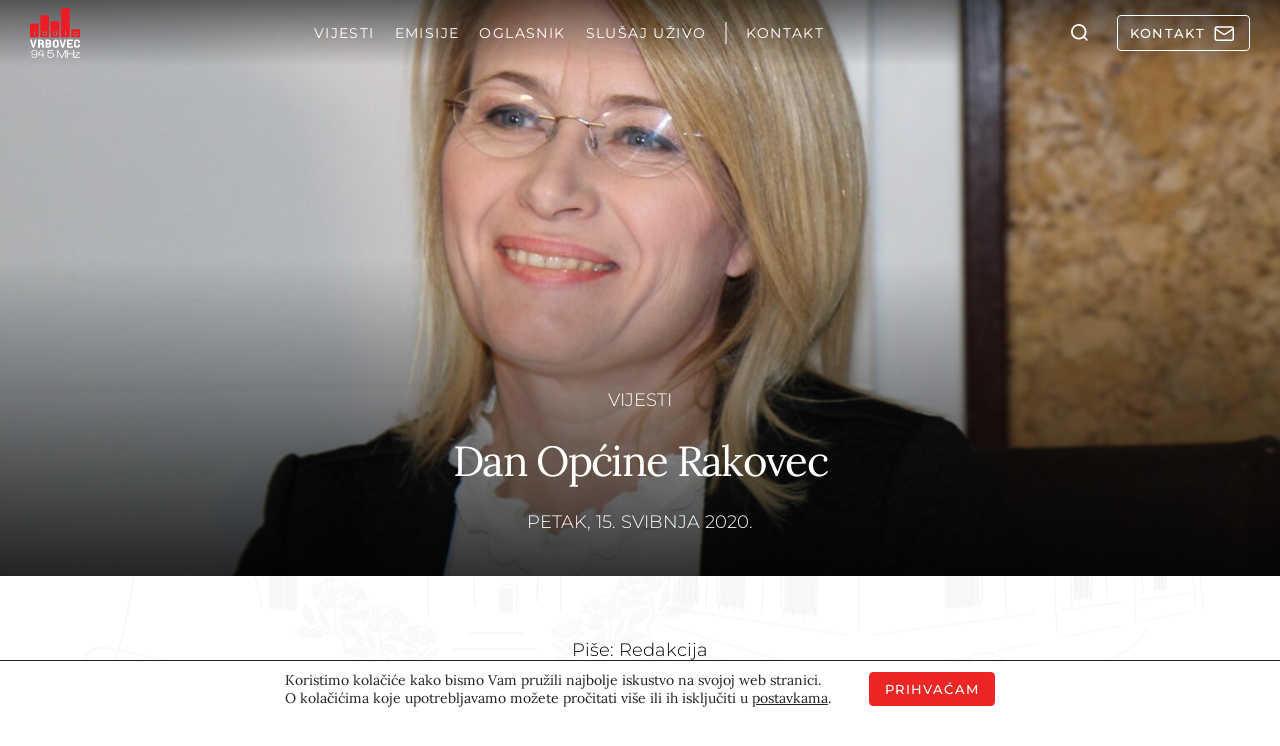

--- FILE ---
content_type: text/html; charset=UTF-8
request_url: https://radiovrbovec.hr/vijesti/dan-opcine-rakovec/
body_size: 58753
content:
<!doctype html>
<html lang="hr">
<head>
  <meta charset="UTF-8">
  <meta name="viewport" content="width=device-width, initial-scale=1, shrink-to-fit=no">
  <meta name='robots' content='index, follow, max-image-preview:large, max-snippet:-1, max-video-preview:-1' />

	<!-- This site is optimized with the Yoast SEO plugin v26.8 - https://yoast.com/product/yoast-seo-wordpress/ -->
	<title>Dan Općine Rakovec - Radio Vrbovec 94.5 MHz</title>
	<meta name="description" content="Dan Općine Rakovec" />
	<link rel="canonical" href="https://radiovrbovec.hr/vijesti/dan-opcine-rakovec/" />
	<meta property="og:locale" content="hr_HR" />
	<meta property="og:type" content="article" />
	<meta property="og:title" content="Dan Općine Rakovec - Radio Vrbovec 94.5 MHz" />
	<meta property="og:description" content="Dan Općine Rakovec" />
	<meta property="og:url" content="https://radiovrbovec.hr/vijesti/dan-opcine-rakovec/" />
	<meta property="og:site_name" content="Radio Vrbovec 94.5 MHz" />
	<meta property="article:publisher" content="https://www.facebook.com/Radio-Vrbovec-338242852942905/" />
	<meta property="article:published_time" content="2020-05-15T08:42:07+00:00" />
	<meta property="og:image" content="https://radiovrbovec.hr/wp-content/uploads/2020/05/Brankica-Benc-1-scaled.jpg" />
	<meta property="og:image:width" content="1487" />
	<meta property="og:image:height" content="1280" />
	<meta property="og:image:type" content="image/jpeg" />
	<meta name="author" content="Redakcija" />
	<meta name="twitter:card" content="summary_large_image" />
	<meta name="twitter:label1" content="Napisao/la" />
	<meta name="twitter:data1" content="Redakcija" />
	<meta name="twitter:label2" content="Procijenjeno vrijeme čitanja" />
	<meta name="twitter:data2" content="3 minute" />
	<script type="application/ld+json" class="yoast-schema-graph">{"@context":"https://schema.org","@graph":[{"@type":"Article","@id":"https://radiovrbovec.hr/vijesti/dan-opcine-rakovec/#article","isPartOf":{"@id":"https://radiovrbovec.hr/vijesti/dan-opcine-rakovec/"},"author":{"name":"Redakcija","@id":"https://radiovrbovec.hr/#/schema/person/5ff3b5a2ebfc8dac9dda1a2d5bb97509"},"headline":"Dan Općine Rakovec","datePublished":"2020-05-15T08:42:07+00:00","mainEntityOfPage":{"@id":"https://radiovrbovec.hr/vijesti/dan-opcine-rakovec/"},"wordCount":542,"commentCount":0,"publisher":{"@id":"https://radiovrbovec.hr/#organization"},"image":{"@id":"https://radiovrbovec.hr/vijesti/dan-opcine-rakovec/#primaryimage"},"thumbnailUrl":"https://wp-radiovrbovec-mediaoffload.storage.googleapis.com/wp-content/uploads/2020/05/Brankica-Benc-1-scaled.jpg","articleSection":["Vijesti"],"inLanguage":"hr","potentialAction":[{"@type":"CommentAction","name":"Comment","target":["https://radiovrbovec.hr/vijesti/dan-opcine-rakovec/#respond"]}]},{"@type":"WebPage","@id":"https://radiovrbovec.hr/vijesti/dan-opcine-rakovec/","url":"https://radiovrbovec.hr/vijesti/dan-opcine-rakovec/","name":"Dan Općine Rakovec - Radio Vrbovec 94.5 MHz","isPartOf":{"@id":"https://radiovrbovec.hr/#website"},"primaryImageOfPage":{"@id":"https://radiovrbovec.hr/vijesti/dan-opcine-rakovec/#primaryimage"},"image":{"@id":"https://radiovrbovec.hr/vijesti/dan-opcine-rakovec/#primaryimage"},"thumbnailUrl":"https://wp-radiovrbovec-mediaoffload.storage.googleapis.com/wp-content/uploads/2020/05/Brankica-Benc-1-scaled.jpg","datePublished":"2020-05-15T08:42:07+00:00","description":"Dan Općine Rakovec","breadcrumb":{"@id":"https://radiovrbovec.hr/vijesti/dan-opcine-rakovec/#breadcrumb"},"inLanguage":"hr","potentialAction":[{"@type":"ReadAction","target":["https://radiovrbovec.hr/vijesti/dan-opcine-rakovec/"]}]},{"@type":"ImageObject","inLanguage":"hr","@id":"https://radiovrbovec.hr/vijesti/dan-opcine-rakovec/#primaryimage","url":"https://wp-radiovrbovec-mediaoffload.storage.googleapis.com/wp-content/uploads/2020/05/Brankica-Benc-1-scaled.jpg","contentUrl":"https://wp-radiovrbovec-mediaoffload.storage.googleapis.com/wp-content/uploads/2020/05/Brankica-Benc-1-scaled.jpg","width":2560,"height":2204},{"@type":"BreadcrumbList","@id":"https://radiovrbovec.hr/vijesti/dan-opcine-rakovec/#breadcrumb","itemListElement":[{"@type":"ListItem","position":1,"name":"Naslovnica","item":"https://radiovrbovec.hr/"},{"@type":"ListItem","position":2,"name":"Vijesti","item":"https://radiovrbovec.hr/vijesti/"},{"@type":"ListItem","position":3,"name":"Dan Općine Rakovec"}]},{"@type":"WebSite","@id":"https://radiovrbovec.hr/#website","url":"https://radiovrbovec.hr/","name":"Radio Vrbovec 94.5 MHz","description":"Lokalno, aktualno, pouzdano","publisher":{"@id":"https://radiovrbovec.hr/#organization"},"potentialAction":[{"@type":"SearchAction","target":{"@type":"EntryPoint","urlTemplate":"https://radiovrbovec.hr/?s={search_term_string}"},"query-input":{"@type":"PropertyValueSpecification","valueRequired":true,"valueName":"search_term_string"}}],"inLanguage":"hr"},{"@type":"Organization","@id":"https://radiovrbovec.hr/#organization","name":"Radio Vrbovec d.o.o.","url":"https://radiovrbovec.hr/","logo":{"@type":"ImageObject","inLanguage":"hr","@id":"https://radiovrbovec.hr/#/schema/logo/image/","url":"https://radiovrbovec.hr/wp-content/uploads/2021/12/logo-reg.png","contentUrl":"https://radiovrbovec.hr/wp-content/uploads/2021/12/logo-reg.png","width":300,"height":300,"caption":"Radio Vrbovec d.o.o."},"image":{"@id":"https://radiovrbovec.hr/#/schema/logo/image/"},"sameAs":["https://www.facebook.com/Radio-Vrbovec-338242852942905/"]},{"@type":"Person","@id":"https://radiovrbovec.hr/#/schema/person/5ff3b5a2ebfc8dac9dda1a2d5bb97509","name":"Redakcija","url":"https://radiovrbovec.hr/author/redakcija/"}]}</script>
	<!-- / Yoast SEO plugin. -->


<link rel='dns-prefetch' href='//challenges.cloudflare.com' />
<link rel='dns-prefetch' href='//connect.facebook.net' />
<link rel="alternate" type="application/rss+xml" title="Radio Vrbovec 94.5 MHz &raquo; Dan Općine Rakovec Kanal komentara" href="https://radiovrbovec.hr/vijesti/dan-opcine-rakovec/feed/" />
<link rel="alternate" title="oEmbed (JSON)" type="application/json+oembed" href="https://radiovrbovec.hr/wp-json/oembed/1.0/embed?url=https%3A%2F%2Fradiovrbovec.hr%2Fvijesti%2Fdan-opcine-rakovec%2F" />
<link rel="alternate" title="oEmbed (XML)" type="text/xml+oembed" href="https://radiovrbovec.hr/wp-json/oembed/1.0/embed?url=https%3A%2F%2Fradiovrbovec.hr%2Fvijesti%2Fdan-opcine-rakovec%2F&#038;format=xml" />
<style id='wp-img-auto-sizes-contain-inline-css' type='text/css'>
img:is([sizes=auto i],[sizes^="auto," i]){contain-intrinsic-size:3000px 1500px}
/*# sourceURL=wp-img-auto-sizes-contain-inline-css */
</style>
<link data-minify="1" rel='stylesheet' id='audio4-html5_site_css-css' href='https://radiovrbovec.hr/wp-content/cache/background-css/1/radiovrbovec.hr/wp-content/cache/min/1/wp-content/plugins/lbg-audio4-html5-shoutcast/audio4_html5/audio4_html5.css?ver=1769506242&wpr_t=1769529332' type='text/css' media='all' />
<link data-minify="1" rel='stylesheet' id='mfcf7_zl_button_style-css' href='https://radiovrbovec.hr/wp-content/cache/min/1/wp-content/plugins/multiline-files-for-contact-form-7/css/style.css?ver=1769506242' type='text/css' media='all' />
<link data-minify="1" rel='stylesheet' id='cf7cf-style-css' href='https://radiovrbovec.hr/wp-content/cache/min/1/wp-content/plugins/cf7-conditional-fields/style.css?ver=1769506242' type='text/css' media='all' />
<link rel='stylesheet' id='radiovrbovec-stylesheet-css' href='https://radiovrbovec.hr/wp-content/themes/radiovrbovec/theme.min.css' type='text/css' media='all' />
<link rel='stylesheet' id='cards-css' href='https://radiovrbovec.hr/wp-content/themes/radiovrbovec/build/css/blocks/cards.min.css?ver=6.9' type='text/css' media='all' />
<link rel='stylesheet' id='sidebar-css' href='https://radiovrbovec.hr/wp-content/themes/radiovrbovec/build/css/blocks/sidebar.min.css?ver=6.9' type='text/css' media='all' />
<link rel='stylesheet' id='hero-single-css' href='https://radiovrbovec.hr/wp-content/themes/radiovrbovec/build/css/blocks/hero-single.min.css?ver=6.9' type='text/css' media='all' />
<link rel='stylesheet' id='author-info-and-share-css' href='https://radiovrbovec.hr/wp-content/themes/radiovrbovec/build/css/blocks/author-info-and-share.min.css?ver=6.9' type='text/css' media='all' />
<link rel='stylesheet' id='single-content-css' href='https://radiovrbovec.hr/wp-content/themes/radiovrbovec/build/css/blocks/single-content.min.css?ver=6.9' type='text/css' media='all' />
<link rel='stylesheet' id='weather-css' href='https://radiovrbovec.hr/wp-content/cache/background-css/1/radiovrbovec.hr/wp-content/themes/radiovrbovec/build/css/blocks/weather.min.css?ver=6.9&wpr_t=1769529332' type='text/css' media='all' />
<link data-minify="1" rel='stylesheet' id='lightgallery-css' href='https://radiovrbovec.hr/wp-content/cache/background-css/1/radiovrbovec.hr/wp-content/cache/min/1/wp-content/themes/radiovrbovec/build/css/blocks/lightgallery.min.css?ver=1769506242&wpr_t=1769529332' type='text/css' media='all' />
<link rel='stylesheet' id='rvrb_forms-css' href='https://radiovrbovec.hr/wp-content/cache/background-css/1/radiovrbovec.hr/wp-content/themes/radiovrbovec/build/css/blocks/rvrb_forms.min.css?ver=6.9&wpr_t=1769529332' type='text/css' media='all' />
<link data-minify="1" rel='stylesheet' id='moove_gdpr_frontend-css' href='https://radiovrbovec.hr/wp-content/cache/min/1/wp-content/plugins/gdpr-cookie-compliance/dist/styles/gdpr-main-nf.css?ver=1769506242' type='text/css' media='all' />
<style id='moove_gdpr_frontend-inline-css' type='text/css'>
				#moove_gdpr_cookie_modal .moove-gdpr-modal-content .moove-gdpr-tab-main h3.tab-title, 
				#moove_gdpr_cookie_modal .moove-gdpr-modal-content .moove-gdpr-tab-main span.tab-title,
				#moove_gdpr_cookie_modal .moove-gdpr-modal-content .moove-gdpr-modal-left-content #moove-gdpr-menu li a, 
				#moove_gdpr_cookie_modal .moove-gdpr-modal-content .moove-gdpr-modal-left-content #moove-gdpr-menu li button,
				#moove_gdpr_cookie_modal .moove-gdpr-modal-content .moove-gdpr-modal-left-content .moove-gdpr-branding-cnt a,
				#moove_gdpr_cookie_modal .moove-gdpr-modal-content .moove-gdpr-modal-footer-content .moove-gdpr-button-holder a.mgbutton, 
				#moove_gdpr_cookie_modal .moove-gdpr-modal-content .moove-gdpr-modal-footer-content .moove-gdpr-button-holder button.mgbutton,
				#moove_gdpr_cookie_modal .cookie-switch .cookie-slider:after, 
				#moove_gdpr_cookie_modal .cookie-switch .slider:after, 
				#moove_gdpr_cookie_modal .switch .cookie-slider:after, 
				#moove_gdpr_cookie_modal .switch .slider:after,
				#moove_gdpr_cookie_info_bar .moove-gdpr-info-bar-container .moove-gdpr-info-bar-content p, 
				#moove_gdpr_cookie_info_bar .moove-gdpr-info-bar-container .moove-gdpr-info-bar-content p a,
				#moove_gdpr_cookie_info_bar .moove-gdpr-info-bar-container .moove-gdpr-info-bar-content a.mgbutton, 
				#moove_gdpr_cookie_info_bar .moove-gdpr-info-bar-container .moove-gdpr-info-bar-content button.mgbutton,
				#moove_gdpr_cookie_modal .moove-gdpr-modal-content .moove-gdpr-tab-main .moove-gdpr-tab-main-content h1, 
				#moove_gdpr_cookie_modal .moove-gdpr-modal-content .moove-gdpr-tab-main .moove-gdpr-tab-main-content h2, 
				#moove_gdpr_cookie_modal .moove-gdpr-modal-content .moove-gdpr-tab-main .moove-gdpr-tab-main-content h3, 
				#moove_gdpr_cookie_modal .moove-gdpr-modal-content .moove-gdpr-tab-main .moove-gdpr-tab-main-content h4, 
				#moove_gdpr_cookie_modal .moove-gdpr-modal-content .moove-gdpr-tab-main .moove-gdpr-tab-main-content h5, 
				#moove_gdpr_cookie_modal .moove-gdpr-modal-content .moove-gdpr-tab-main .moove-gdpr-tab-main-content h6,
				#moove_gdpr_cookie_modal .moove-gdpr-modal-content.moove_gdpr_modal_theme_v2 .moove-gdpr-modal-title .tab-title,
				#moove_gdpr_cookie_modal .moove-gdpr-modal-content.moove_gdpr_modal_theme_v2 .moove-gdpr-tab-main h3.tab-title, 
				#moove_gdpr_cookie_modal .moove-gdpr-modal-content.moove_gdpr_modal_theme_v2 .moove-gdpr-tab-main span.tab-title,
				#moove_gdpr_cookie_modal .moove-gdpr-modal-content.moove_gdpr_modal_theme_v2 .moove-gdpr-branding-cnt a {
					font-weight: inherit				}
			#moove_gdpr_cookie_modal,#moove_gdpr_cookie_info_bar,.gdpr_cookie_settings_shortcode_content{font-family:inherit}#moove_gdpr_save_popup_settings_button{background-color:#373737;color:#fff}#moove_gdpr_save_popup_settings_button:hover{background-color:#000}#moove_gdpr_cookie_info_bar .moove-gdpr-info-bar-container .moove-gdpr-info-bar-content a.mgbutton,#moove_gdpr_cookie_info_bar .moove-gdpr-info-bar-container .moove-gdpr-info-bar-content button.mgbutton{background-color:#ed1c24}#moove_gdpr_cookie_modal .moove-gdpr-modal-content .moove-gdpr-modal-footer-content .moove-gdpr-button-holder a.mgbutton,#moove_gdpr_cookie_modal .moove-gdpr-modal-content .moove-gdpr-modal-footer-content .moove-gdpr-button-holder button.mgbutton,.gdpr_cookie_settings_shortcode_content .gdpr-shr-button.button-green{background-color:#ed1c24;border-color:#ed1c24}#moove_gdpr_cookie_modal .moove-gdpr-modal-content .moove-gdpr-modal-footer-content .moove-gdpr-button-holder a.mgbutton:hover,#moove_gdpr_cookie_modal .moove-gdpr-modal-content .moove-gdpr-modal-footer-content .moove-gdpr-button-holder button.mgbutton:hover,.gdpr_cookie_settings_shortcode_content .gdpr-shr-button.button-green:hover{background-color:#fff;color:#ed1c24}#moove_gdpr_cookie_modal .moove-gdpr-modal-content .moove-gdpr-modal-close i,#moove_gdpr_cookie_modal .moove-gdpr-modal-content .moove-gdpr-modal-close span.gdpr-icon{background-color:#ed1c24;border:1px solid #ed1c24}#moove_gdpr_cookie_info_bar span.moove-gdpr-infobar-allow-all.focus-g,#moove_gdpr_cookie_info_bar span.moove-gdpr-infobar-allow-all:focus,#moove_gdpr_cookie_info_bar button.moove-gdpr-infobar-allow-all.focus-g,#moove_gdpr_cookie_info_bar button.moove-gdpr-infobar-allow-all:focus,#moove_gdpr_cookie_info_bar span.moove-gdpr-infobar-reject-btn.focus-g,#moove_gdpr_cookie_info_bar span.moove-gdpr-infobar-reject-btn:focus,#moove_gdpr_cookie_info_bar button.moove-gdpr-infobar-reject-btn.focus-g,#moove_gdpr_cookie_info_bar button.moove-gdpr-infobar-reject-btn:focus,#moove_gdpr_cookie_info_bar span.change-settings-button.focus-g,#moove_gdpr_cookie_info_bar span.change-settings-button:focus,#moove_gdpr_cookie_info_bar button.change-settings-button.focus-g,#moove_gdpr_cookie_info_bar button.change-settings-button:focus{-webkit-box-shadow:0 0 1px 3px #ed1c24;-moz-box-shadow:0 0 1px 3px #ed1c24;box-shadow:0 0 1px 3px #ed1c24}#moove_gdpr_cookie_modal .moove-gdpr-modal-content .moove-gdpr-modal-close i:hover,#moove_gdpr_cookie_modal .moove-gdpr-modal-content .moove-gdpr-modal-close span.gdpr-icon:hover,#moove_gdpr_cookie_info_bar span[data-href]>u.change-settings-button{color:#ed1c24}#moove_gdpr_cookie_modal .moove-gdpr-modal-content .moove-gdpr-modal-left-content #moove-gdpr-menu li.menu-item-selected a span.gdpr-icon,#moove_gdpr_cookie_modal .moove-gdpr-modal-content .moove-gdpr-modal-left-content #moove-gdpr-menu li.menu-item-selected button span.gdpr-icon{color:inherit}#moove_gdpr_cookie_modal .moove-gdpr-modal-content .moove-gdpr-modal-left-content #moove-gdpr-menu li a span.gdpr-icon,#moove_gdpr_cookie_modal .moove-gdpr-modal-content .moove-gdpr-modal-left-content #moove-gdpr-menu li button span.gdpr-icon{color:inherit}#moove_gdpr_cookie_modal .gdpr-acc-link{line-height:0;font-size:0;color:transparent;position:absolute}#moove_gdpr_cookie_modal .moove-gdpr-modal-content .moove-gdpr-modal-close:hover i,#moove_gdpr_cookie_modal .moove-gdpr-modal-content .moove-gdpr-modal-left-content #moove-gdpr-menu li a,#moove_gdpr_cookie_modal .moove-gdpr-modal-content .moove-gdpr-modal-left-content #moove-gdpr-menu li button,#moove_gdpr_cookie_modal .moove-gdpr-modal-content .moove-gdpr-modal-left-content #moove-gdpr-menu li button i,#moove_gdpr_cookie_modal .moove-gdpr-modal-content .moove-gdpr-modal-left-content #moove-gdpr-menu li a i,#moove_gdpr_cookie_modal .moove-gdpr-modal-content .moove-gdpr-tab-main .moove-gdpr-tab-main-content a:hover,#moove_gdpr_cookie_info_bar.moove-gdpr-dark-scheme .moove-gdpr-info-bar-container .moove-gdpr-info-bar-content a.mgbutton:hover,#moove_gdpr_cookie_info_bar.moove-gdpr-dark-scheme .moove-gdpr-info-bar-container .moove-gdpr-info-bar-content button.mgbutton:hover,#moove_gdpr_cookie_info_bar.moove-gdpr-dark-scheme .moove-gdpr-info-bar-container .moove-gdpr-info-bar-content a:hover,#moove_gdpr_cookie_info_bar.moove-gdpr-dark-scheme .moove-gdpr-info-bar-container .moove-gdpr-info-bar-content button:hover,#moove_gdpr_cookie_info_bar.moove-gdpr-dark-scheme .moove-gdpr-info-bar-container .moove-gdpr-info-bar-content span.change-settings-button:hover,#moove_gdpr_cookie_info_bar.moove-gdpr-dark-scheme .moove-gdpr-info-bar-container .moove-gdpr-info-bar-content button.change-settings-button:hover,#moove_gdpr_cookie_info_bar.moove-gdpr-dark-scheme .moove-gdpr-info-bar-container .moove-gdpr-info-bar-content u.change-settings-button:hover,#moove_gdpr_cookie_info_bar span[data-href]>u.change-settings-button,#moove_gdpr_cookie_info_bar.moove-gdpr-dark-scheme .moove-gdpr-info-bar-container .moove-gdpr-info-bar-content a.mgbutton.focus-g,#moove_gdpr_cookie_info_bar.moove-gdpr-dark-scheme .moove-gdpr-info-bar-container .moove-gdpr-info-bar-content button.mgbutton.focus-g,#moove_gdpr_cookie_info_bar.moove-gdpr-dark-scheme .moove-gdpr-info-bar-container .moove-gdpr-info-bar-content a.focus-g,#moove_gdpr_cookie_info_bar.moove-gdpr-dark-scheme .moove-gdpr-info-bar-container .moove-gdpr-info-bar-content button.focus-g,#moove_gdpr_cookie_info_bar.moove-gdpr-dark-scheme .moove-gdpr-info-bar-container .moove-gdpr-info-bar-content a.mgbutton:focus,#moove_gdpr_cookie_info_bar.moove-gdpr-dark-scheme .moove-gdpr-info-bar-container .moove-gdpr-info-bar-content button.mgbutton:focus,#moove_gdpr_cookie_info_bar.moove-gdpr-dark-scheme .moove-gdpr-info-bar-container .moove-gdpr-info-bar-content a:focus,#moove_gdpr_cookie_info_bar.moove-gdpr-dark-scheme .moove-gdpr-info-bar-container .moove-gdpr-info-bar-content button:focus,#moove_gdpr_cookie_info_bar.moove-gdpr-dark-scheme .moove-gdpr-info-bar-container .moove-gdpr-info-bar-content span.change-settings-button.focus-g,span.change-settings-button:focus,button.change-settings-button.focus-g,button.change-settings-button:focus,#moove_gdpr_cookie_info_bar.moove-gdpr-dark-scheme .moove-gdpr-info-bar-container .moove-gdpr-info-bar-content u.change-settings-button.focus-g,#moove_gdpr_cookie_info_bar.moove-gdpr-dark-scheme .moove-gdpr-info-bar-container .moove-gdpr-info-bar-content u.change-settings-button:focus{color:#ed1c24}#moove_gdpr_cookie_modal .moove-gdpr-branding.focus-g span,#moove_gdpr_cookie_modal .moove-gdpr-modal-content .moove-gdpr-tab-main a.focus-g,#moove_gdpr_cookie_modal .moove-gdpr-modal-content .moove-gdpr-tab-main .gdpr-cd-details-toggle.focus-g{color:#ed1c24}#moove_gdpr_cookie_modal.gdpr_lightbox-hide{display:none}
/*# sourceURL=moove_gdpr_frontend-inline-css */
</style>
<script type="text/javascript" src="https://radiovrbovec.hr/wp-content/themes/radiovrbovec/assets/js/lib/jquery-3.6.0.min.js?ver=1701432941" id="jquery-core-js"></script>
<script type="text/javascript" src="https://radiovrbovec.hr/wp-includes/js/jquery/jquery-migrate.min.js?ver=3.4.1" id="jquery-migrate-js" data-rocket-defer defer></script>
<script type="text/javascript" src="https://radiovrbovec.hr/wp-content/plugins/lbg-audio4-html5-shoutcast/audio4_html5/js/jquery.mousewheel.min.js?ver=6.9" id="lbg-mousewheel-js" data-rocket-defer defer></script>
<script type="text/javascript" src="https://radiovrbovec.hr/wp-content/plugins/lbg-audio4-html5-shoutcast/audio4_html5/js/jquery.touchSwipe.min.js?ver=6.9" id="lbg-touchSwipe-js" data-rocket-defer defer></script>
<script type="text/javascript" src="https://radiovrbovec.hr/wp-content/plugins/lbg-audio4-html5-shoutcast/audio4_html5/js/swfobject.js?ver=6.9" id="lbg-swfobject-js" data-rocket-defer defer></script>
<script type="text/javascript" src="https://radiovrbovec.hr/wp-content/plugins/lbg-audio4-html5-shoutcast/audio4_html5/js/audio4_html5.js?ver=6.9" id="lbg-audio4_html5-js" data-rocket-defer defer></script>
<script type="text/javascript" src="https://radiovrbovec.hr/wp-content/plugins/multiline-files-for-contact-form-7/js/zl-multine-files.js?ver=6.9" id="mfcf7_zl_multiline_files_script-js" data-rocket-defer defer></script>
<link rel="https://api.w.org/" href="https://radiovrbovec.hr/wp-json/" /><link rel="alternate" title="JSON" type="application/json" href="https://radiovrbovec.hr/wp-json/wp/v2/posts/21819" /><link rel="EditURI" type="application/rsd+xml" title="RSD" href="https://radiovrbovec.hr/xmlrpc.php?rsd" />
<meta name="generator" content="WordPress 6.9" />
<link rel='shortlink' href='https://radiovrbovec.hr/?p=21819' />
<noscript><style id="rocket-lazyload-nojs-css">.rll-youtube-player, [data-lazy-src]{display:none !important;}</style></noscript>
  
  
  <link rel="stylesheet" href="https://radiovrbovec.hr/wp-content/cache/fonts/1/google-fonts/css/7/1/1/9d6578563de3ae6af60e1dea0ec4f.css" data-wpr-hosted-gf-parameters="family=Lora:ital,wght@0,400..700;1,400..700&family=Montserrat:ital,wght@0,100..900;1,100..900&display=swap"/>

  <meta name="theme-color" content="#eeeeee" media="(prefers-color-scheme: light)">
  <meta name="theme-color" content="#b21b1b" media="(prefers-color-scheme: dark)">

  <meta name="apple-mobile-web-app-title" content="radiovrbovec" />

      <!-- Google tag (gtag.js) -->
    <script async src="https://www.googletagmanager.com/gtag/js?id=G-H5JBQF9BK9"></script>
    <script>
      window.dataLayer = window.dataLayer || [];
      function gtag(){dataLayer.push(arguments);}
      gtag('js', new Date());

      gtag('config', 'G-H5JBQF9BK9');
    </script>
  <style id='global-styles-inline-css' type='text/css'>
:root{--wp--preset--aspect-ratio--square: 1;--wp--preset--aspect-ratio--4-3: 4/3;--wp--preset--aspect-ratio--3-4: 3/4;--wp--preset--aspect-ratio--3-2: 3/2;--wp--preset--aspect-ratio--2-3: 2/3;--wp--preset--aspect-ratio--16-9: 16/9;--wp--preset--aspect-ratio--9-16: 9/16;--wp--preset--color--black: #000000;--wp--preset--color--cyan-bluish-gray: #abb8c3;--wp--preset--color--white: #ffffff;--wp--preset--color--pale-pink: #f78da7;--wp--preset--color--vivid-red: #cf2e2e;--wp--preset--color--luminous-vivid-orange: #ff6900;--wp--preset--color--luminous-vivid-amber: #fcb900;--wp--preset--color--light-green-cyan: #7bdcb5;--wp--preset--color--vivid-green-cyan: #00d084;--wp--preset--color--pale-cyan-blue: #8ed1fc;--wp--preset--color--vivid-cyan-blue: #0693e3;--wp--preset--color--vivid-purple: #9b51e0;--wp--preset--gradient--vivid-cyan-blue-to-vivid-purple: linear-gradient(135deg,rgb(6,147,227) 0%,rgb(155,81,224) 100%);--wp--preset--gradient--light-green-cyan-to-vivid-green-cyan: linear-gradient(135deg,rgb(122,220,180) 0%,rgb(0,208,130) 100%);--wp--preset--gradient--luminous-vivid-amber-to-luminous-vivid-orange: linear-gradient(135deg,rgb(252,185,0) 0%,rgb(255,105,0) 100%);--wp--preset--gradient--luminous-vivid-orange-to-vivid-red: linear-gradient(135deg,rgb(255,105,0) 0%,rgb(207,46,46) 100%);--wp--preset--gradient--very-light-gray-to-cyan-bluish-gray: linear-gradient(135deg,rgb(238,238,238) 0%,rgb(169,184,195) 100%);--wp--preset--gradient--cool-to-warm-spectrum: linear-gradient(135deg,rgb(74,234,220) 0%,rgb(151,120,209) 20%,rgb(207,42,186) 40%,rgb(238,44,130) 60%,rgb(251,105,98) 80%,rgb(254,248,76) 100%);--wp--preset--gradient--blush-light-purple: linear-gradient(135deg,rgb(255,206,236) 0%,rgb(152,150,240) 100%);--wp--preset--gradient--blush-bordeaux: linear-gradient(135deg,rgb(254,205,165) 0%,rgb(254,45,45) 50%,rgb(107,0,62) 100%);--wp--preset--gradient--luminous-dusk: linear-gradient(135deg,rgb(255,203,112) 0%,rgb(199,81,192) 50%,rgb(65,88,208) 100%);--wp--preset--gradient--pale-ocean: linear-gradient(135deg,rgb(255,245,203) 0%,rgb(182,227,212) 50%,rgb(51,167,181) 100%);--wp--preset--gradient--electric-grass: linear-gradient(135deg,rgb(202,248,128) 0%,rgb(113,206,126) 100%);--wp--preset--gradient--midnight: linear-gradient(135deg,rgb(2,3,129) 0%,rgb(40,116,252) 100%);--wp--preset--font-size--small: 13px;--wp--preset--font-size--medium: 20px;--wp--preset--font-size--large: 36px;--wp--preset--font-size--x-large: 42px;--wp--preset--spacing--20: 0.44rem;--wp--preset--spacing--30: 0.67rem;--wp--preset--spacing--40: 1rem;--wp--preset--spacing--50: 1.5rem;--wp--preset--spacing--60: 2.25rem;--wp--preset--spacing--70: 3.38rem;--wp--preset--spacing--80: 5.06rem;--wp--preset--shadow--natural: 6px 6px 9px rgba(0, 0, 0, 0.2);--wp--preset--shadow--deep: 12px 12px 50px rgba(0, 0, 0, 0.4);--wp--preset--shadow--sharp: 6px 6px 0px rgba(0, 0, 0, 0.2);--wp--preset--shadow--outlined: 6px 6px 0px -3px rgb(255, 255, 255), 6px 6px rgb(0, 0, 0);--wp--preset--shadow--crisp: 6px 6px 0px rgb(0, 0, 0);}:where(.is-layout-flex){gap: 0.5em;}:where(.is-layout-grid){gap: 0.5em;}body .is-layout-flex{display: flex;}.is-layout-flex{flex-wrap: wrap;align-items: center;}.is-layout-flex > :is(*, div){margin: 0;}body .is-layout-grid{display: grid;}.is-layout-grid > :is(*, div){margin: 0;}:where(.wp-block-columns.is-layout-flex){gap: 2em;}:where(.wp-block-columns.is-layout-grid){gap: 2em;}:where(.wp-block-post-template.is-layout-flex){gap: 1.25em;}:where(.wp-block-post-template.is-layout-grid){gap: 1.25em;}.has-black-color{color: var(--wp--preset--color--black) !important;}.has-cyan-bluish-gray-color{color: var(--wp--preset--color--cyan-bluish-gray) !important;}.has-white-color{color: var(--wp--preset--color--white) !important;}.has-pale-pink-color{color: var(--wp--preset--color--pale-pink) !important;}.has-vivid-red-color{color: var(--wp--preset--color--vivid-red) !important;}.has-luminous-vivid-orange-color{color: var(--wp--preset--color--luminous-vivid-orange) !important;}.has-luminous-vivid-amber-color{color: var(--wp--preset--color--luminous-vivid-amber) !important;}.has-light-green-cyan-color{color: var(--wp--preset--color--light-green-cyan) !important;}.has-vivid-green-cyan-color{color: var(--wp--preset--color--vivid-green-cyan) !important;}.has-pale-cyan-blue-color{color: var(--wp--preset--color--pale-cyan-blue) !important;}.has-vivid-cyan-blue-color{color: var(--wp--preset--color--vivid-cyan-blue) !important;}.has-vivid-purple-color{color: var(--wp--preset--color--vivid-purple) !important;}.has-black-background-color{background-color: var(--wp--preset--color--black) !important;}.has-cyan-bluish-gray-background-color{background-color: var(--wp--preset--color--cyan-bluish-gray) !important;}.has-white-background-color{background-color: var(--wp--preset--color--white) !important;}.has-pale-pink-background-color{background-color: var(--wp--preset--color--pale-pink) !important;}.has-vivid-red-background-color{background-color: var(--wp--preset--color--vivid-red) !important;}.has-luminous-vivid-orange-background-color{background-color: var(--wp--preset--color--luminous-vivid-orange) !important;}.has-luminous-vivid-amber-background-color{background-color: var(--wp--preset--color--luminous-vivid-amber) !important;}.has-light-green-cyan-background-color{background-color: var(--wp--preset--color--light-green-cyan) !important;}.has-vivid-green-cyan-background-color{background-color: var(--wp--preset--color--vivid-green-cyan) !important;}.has-pale-cyan-blue-background-color{background-color: var(--wp--preset--color--pale-cyan-blue) !important;}.has-vivid-cyan-blue-background-color{background-color: var(--wp--preset--color--vivid-cyan-blue) !important;}.has-vivid-purple-background-color{background-color: var(--wp--preset--color--vivid-purple) !important;}.has-black-border-color{border-color: var(--wp--preset--color--black) !important;}.has-cyan-bluish-gray-border-color{border-color: var(--wp--preset--color--cyan-bluish-gray) !important;}.has-white-border-color{border-color: var(--wp--preset--color--white) !important;}.has-pale-pink-border-color{border-color: var(--wp--preset--color--pale-pink) !important;}.has-vivid-red-border-color{border-color: var(--wp--preset--color--vivid-red) !important;}.has-luminous-vivid-orange-border-color{border-color: var(--wp--preset--color--luminous-vivid-orange) !important;}.has-luminous-vivid-amber-border-color{border-color: var(--wp--preset--color--luminous-vivid-amber) !important;}.has-light-green-cyan-border-color{border-color: var(--wp--preset--color--light-green-cyan) !important;}.has-vivid-green-cyan-border-color{border-color: var(--wp--preset--color--vivid-green-cyan) !important;}.has-pale-cyan-blue-border-color{border-color: var(--wp--preset--color--pale-cyan-blue) !important;}.has-vivid-cyan-blue-border-color{border-color: var(--wp--preset--color--vivid-cyan-blue) !important;}.has-vivid-purple-border-color{border-color: var(--wp--preset--color--vivid-purple) !important;}.has-vivid-cyan-blue-to-vivid-purple-gradient-background{background: var(--wp--preset--gradient--vivid-cyan-blue-to-vivid-purple) !important;}.has-light-green-cyan-to-vivid-green-cyan-gradient-background{background: var(--wp--preset--gradient--light-green-cyan-to-vivid-green-cyan) !important;}.has-luminous-vivid-amber-to-luminous-vivid-orange-gradient-background{background: var(--wp--preset--gradient--luminous-vivid-amber-to-luminous-vivid-orange) !important;}.has-luminous-vivid-orange-to-vivid-red-gradient-background{background: var(--wp--preset--gradient--luminous-vivid-orange-to-vivid-red) !important;}.has-very-light-gray-to-cyan-bluish-gray-gradient-background{background: var(--wp--preset--gradient--very-light-gray-to-cyan-bluish-gray) !important;}.has-cool-to-warm-spectrum-gradient-background{background: var(--wp--preset--gradient--cool-to-warm-spectrum) !important;}.has-blush-light-purple-gradient-background{background: var(--wp--preset--gradient--blush-light-purple) !important;}.has-blush-bordeaux-gradient-background{background: var(--wp--preset--gradient--blush-bordeaux) !important;}.has-luminous-dusk-gradient-background{background: var(--wp--preset--gradient--luminous-dusk) !important;}.has-pale-ocean-gradient-background{background: var(--wp--preset--gradient--pale-ocean) !important;}.has-electric-grass-gradient-background{background: var(--wp--preset--gradient--electric-grass) !important;}.has-midnight-gradient-background{background: var(--wp--preset--gradient--midnight) !important;}.has-small-font-size{font-size: var(--wp--preset--font-size--small) !important;}.has-medium-font-size{font-size: var(--wp--preset--font-size--medium) !important;}.has-large-font-size{font-size: var(--wp--preset--font-size--large) !important;}.has-x-large-font-size{font-size: var(--wp--preset--font-size--x-large) !important;}
/*# sourceURL=global-styles-inline-css */
</style>
<style id="wpr-lazyload-bg-container"></style><style id="wpr-lazyload-bg-exclusion"></style>
<noscript>
<style id="wpr-lazyload-bg-nostyle">.audio4_html5.whiteControllers .AudioFacebook{--wpr-bg-07b99a27-e7fd-4c94-95e6-2e5445944a28: url('https://radiovrbovec.hr/wp-content/plugins/lbg-audio4-html5-shoutcast/audio4_html5/controllers/whiteControllers/facebook-off.png');}.audio4_html5.whiteControllers .AudioFacebook:hover{--wpr-bg-c2abc2bc-868f-4c5b-9a2b-8d4066a08592: url('https://radiovrbovec.hr/wp-content/plugins/lbg-audio4-html5-shoutcast/audio4_html5/controllers/whiteControllers/facebook-on.png');}.audio4_html5.whiteControllers .AudioTwitter{--wpr-bg-d55267a2-de32-4fd7-a325-1d325ee8eea3: url('https://radiovrbovec.hr/wp-content/plugins/lbg-audio4-html5-shoutcast/audio4_html5/controllers/whiteControllers/twitter-off.png');}.audio4_html5.whiteControllers .AudioTwitter:hover{--wpr-bg-bf7eee7d-a93b-44f8-b1a7-5bb738b5af2b: url('https://radiovrbovec.hr/wp-content/plugins/lbg-audio4-html5-shoutcast/audio4_html5/controllers/whiteControllers/twitter-on.png');}.audio4_html5.whiteControllers .AudioPlay{--wpr-bg-0b597d59-6057-459a-a488-9fbfc9cf6249: url('https://radiovrbovec.hr/wp-content/plugins/lbg-audio4-html5-shoutcast/audio4_html5/controllers/whiteControllers/play-off.png');}.audio4_html5.whiteControllers .AudioPlay:hover{--wpr-bg-303e928a-ba1c-4158-acf4-24c47133b76c: url('https://radiovrbovec.hr/wp-content/plugins/lbg-audio4-html5-shoutcast/audio4_html5/controllers/whiteControllers/play-on.png');}.audio4_html5.whiteControllers .AudioPause{--wpr-bg-8d88bd46-49ff-4817-be3b-2a5f81bbcfc1: url('https://radiovrbovec.hr/wp-content/plugins/lbg-audio4-html5-shoutcast/audio4_html5/controllers/whiteControllers/pause-off.png');}.audio4_html5.whiteControllers .AudioPause:hover{--wpr-bg-41c4bba2-8d2b-4278-86fe-a51276193ce3: url('https://radiovrbovec.hr/wp-content/plugins/lbg-audio4-html5-shoutcast/audio4_html5/controllers/whiteControllers/pause-on.png');}.audio4_html5.whiteControllers .AudioPrev{--wpr-bg-7f43d419-9e55-4c8e-b5ec-a56918deaf94: url('https://radiovrbovec.hr/wp-content/plugins/lbg-audio4-html5-shoutcast/audio4_html5/controllers/whiteControllers/prev-off.png');}.audio4_html5.whiteControllers .AudioPrev:hover{--wpr-bg-302e0def-be8c-4b16-8efe-b17feac6ae57: url('https://radiovrbovec.hr/wp-content/plugins/lbg-audio4-html5-shoutcast/audio4_html5/controllers/whiteControllers/prev-on.png');}.audio4_html5.whiteControllers .AudioNext{--wpr-bg-0c065a0c-89f3-4a24-97b2-6fac2fa867cd: url('https://radiovrbovec.hr/wp-content/plugins/lbg-audio4-html5-shoutcast/audio4_html5/controllers/whiteControllers/next-off.png');}.audio4_html5.whiteControllers .AudioNext:hover{--wpr-bg-245b32ba-e27f-4e28-a1da-3fe0f3b51f0a: url('https://radiovrbovec.hr/wp-content/plugins/lbg-audio4-html5-shoutcast/audio4_html5/controllers/whiteControllers/next-on.png');}.audio4_html5.whiteControllers .AudioShowHidePlaylist{--wpr-bg-b49db46a-3eb6-4aaa-b526-3a78c85b3e95: url('https://radiovrbovec.hr/wp-content/plugins/lbg-audio4-html5-shoutcast/audio4_html5/controllers/whiteControllers/showhideplaylist-off.png');}.audio4_html5.whiteControllers .AudioShowHidePlaylist:hover{--wpr-bg-246c683f-5e11-4662-85ac-12f947a4d5e6: url('https://radiovrbovec.hr/wp-content/plugins/lbg-audio4-html5-shoutcast/audio4_html5/controllers/whiteControllers/showhideplaylist-on.png');}.audio4_html5.whiteControllers .VolumeButton{--wpr-bg-70e0614e-6132-4257-bf7a-875f9b739c13: url('https://radiovrbovec.hr/wp-content/plugins/lbg-audio4-html5-shoutcast/audio4_html5/controllers/whiteControllers/volume-off.png');}.audio4_html5.whiteControllers .VolumeButton:hover{--wpr-bg-3601c81d-4a11-4308-bc09-1345fba56e5a: url('https://radiovrbovec.hr/wp-content/plugins/lbg-audio4-html5-shoutcast/audio4_html5/controllers/whiteControllers/volume-on.png');}.audio4_html5.whiteControllers .VolumeButtonMuted{--wpr-bg-936422bb-d8ca-41ba-870f-cefa673fa1cf: url('https://radiovrbovec.hr/wp-content/plugins/lbg-audio4-html5-shoutcast/audio4_html5/controllers/whiteControllers/volumeMute-off.png');}.audio4_html5.whiteControllers .VolumeButtonMuted:hover{--wpr-bg-0fe24ef0-4afa-43ed-ba7c-6a118287e3f9: url('https://radiovrbovec.hr/wp-content/plugins/lbg-audio4-html5-shoutcast/audio4_html5/controllers/whiteControllers/volumeMute-on.png');}.audio4_html5.whiteControllers .slider-vertical.ui-slider .ui-slider-handle{--wpr-bg-fddbe44a-98a0-4f56-b6a5-3d00f8556512: url('https://radiovrbovec.hr/wp-content/plugins/lbg-audio4-html5-shoutcast/audio4_html5/controllers/whiteControllers/scrollerFaceOFF.png');}.audio4_html5.whiteControllers .slider-vertical.ui-slider .ui-slider-handle:hover{--wpr-bg-7a2d0acf-50bc-4df6-81fc-f077bb7366a1: url('https://radiovrbovec.hr/wp-content/plugins/lbg-audio4-html5-shoutcast/audio4_html5/controllers/whiteControllers/scrollerFaceON.png');}.audio4_html5.blackControllers .AudioFacebook{--wpr-bg-d570ffb5-ce85-4bdc-a17f-cc3408603357: url('https://radiovrbovec.hr/wp-content/plugins/lbg-audio4-html5-shoutcast/audio4_html5/controllers/blackControllers/facebook-off.png');}.audio4_html5.blackControllers .AudioFacebook:hover{--wpr-bg-a2667e26-d1a4-4a27-9cd7-5cb609fcade0: url('https://radiovrbovec.hr/wp-content/plugins/lbg-audio4-html5-shoutcast/audio4_html5/controllers/blackControllers/facebook-on.png');}.audio4_html5.blackControllers .AudioTwitter{--wpr-bg-eb8976d1-e3a0-45f4-a2e4-6c4eba01ba12: url('https://radiovrbovec.hr/wp-content/plugins/lbg-audio4-html5-shoutcast/audio4_html5/controllers/blackControllers/twitter-off.png');}.audio4_html5.blackControllers .AudioTwitter:hover{--wpr-bg-95916bc1-fd22-4e31-9a04-2d28489b3f4a: url('https://radiovrbovec.hr/wp-content/plugins/lbg-audio4-html5-shoutcast/audio4_html5/controllers/blackControllers/twitter-on.png');}.audio4_html5.blackControllers .AudioPlay{--wpr-bg-5b8c011c-82de-44d9-aedf-0a1b35f356e3: url('https://radiovrbovec.hr/wp-content/plugins/lbg-audio4-html5-shoutcast/audio4_html5/controllers/blackControllers/play-off.png');}.audio4_html5.blackControllers .AudioPlay:hover{--wpr-bg-4fa178ac-fb07-4f58-83ee-325dfaf0f926: url('https://radiovrbovec.hr/wp-content/plugins/lbg-audio4-html5-shoutcast/audio4_html5/controllers/blackControllers/play-on.png');}.audio4_html5.blackControllers .AudioPause{--wpr-bg-bc57a052-1b4b-4919-b9a7-259922ade874: url('https://radiovrbovec.hr/wp-content/plugins/lbg-audio4-html5-shoutcast/audio4_html5/controllers/blackControllers/pause-off.png');}.audio4_html5.blackControllers .AudioPause:hover{--wpr-bg-8905de24-5ae0-4f11-9061-2be5b2d4210f: url('https://radiovrbovec.hr/wp-content/plugins/lbg-audio4-html5-shoutcast/audio4_html5/controllers/blackControllers/pause-on.png');}.audio4_html5.blackControllers .AudioPrev{--wpr-bg-97e5c6c3-46e3-4233-83b8-7abec955cc23: url('https://radiovrbovec.hr/wp-content/plugins/lbg-audio4-html5-shoutcast/audio4_html5/controllers/blackControllers/prev-off.png');}.audio4_html5.blackControllers .AudioPrev:hover{--wpr-bg-0863e3a1-2944-4510-98b9-e680fa4d987e: url('https://radiovrbovec.hr/wp-content/plugins/lbg-audio4-html5-shoutcast/audio4_html5/controllers/blackControllers/prev-on.png');}.audio4_html5.blackControllers .AudioNext{--wpr-bg-b72a0e05-7fcd-4400-a111-14ba7d021e4f: url('https://radiovrbovec.hr/wp-content/plugins/lbg-audio4-html5-shoutcast/audio4_html5/controllers/blackControllers/next-off.png');}.audio4_html5.blackControllers .AudioNext:hover{--wpr-bg-a65459fc-487c-4ea4-b568-f28d12f7af70: url('https://radiovrbovec.hr/wp-content/plugins/lbg-audio4-html5-shoutcast/audio4_html5/controllers/blackControllers/next-on.png');}.audio4_html5.blackControllers .AudioShowHidePlaylist{--wpr-bg-ad43b54c-3985-497e-8c94-3e678a53277f: url('https://radiovrbovec.hr/wp-content/plugins/lbg-audio4-html5-shoutcast/audio4_html5/controllers/blackControllers/showhideplaylist-off.png');}.audio4_html5.blackControllers .AudioShowHidePlaylist:hover{--wpr-bg-bc724a47-f7c3-43de-8ebb-2509a2da7a0d: url('https://radiovrbovec.hr/wp-content/plugins/lbg-audio4-html5-shoutcast/audio4_html5/controllers/blackControllers/showhideplaylist-on.png');}.audio4_html5.blackControllers .VolumeButton{--wpr-bg-0b4dc2cc-6e8f-4e73-90db-b3a6d0c53bc9: url('https://radiovrbovec.hr/wp-content/plugins/lbg-audio4-html5-shoutcast/audio4_html5/controllers/blackControllers/volume-off.png');}.audio4_html5.blackControllers .VolumeButton:hover{--wpr-bg-44ad8071-6320-4044-a777-088e196cbc81: url('https://radiovrbovec.hr/wp-content/plugins/lbg-audio4-html5-shoutcast/audio4_html5/controllers/blackControllers/volume-on.png');}.audio4_html5.blackControllers .VolumeButtonMuted{--wpr-bg-efc6bd5a-af3d-442a-be96-73ef0d060f98: url('https://radiovrbovec.hr/wp-content/plugins/lbg-audio4-html5-shoutcast/audio4_html5/controllers/blackControllers/volumeMute-off.png');}.audio4_html5.blackControllers .VolumeButtonMuted:hover{--wpr-bg-d9bc0ed2-541e-4992-8c86-093dabab348f: url('https://radiovrbovec.hr/wp-content/plugins/lbg-audio4-html5-shoutcast/audio4_html5/controllers/blackControllers/volumeMute-on.png');}.audio4_html5.blackControllers .slider-vertical.ui-slider .ui-slider-handle{--wpr-bg-138cd502-5397-4678-b921-ea90e1bfffb0: url('https://radiovrbovec.hr/wp-content/plugins/lbg-audio4-html5-shoutcast/audio4_html5/controllers/blackControllers/scrollerFaceOFF.png');}.audio4_html5.blackControllers .slider-vertical.ui-slider .ui-slider-handle:hover{--wpr-bg-842b1828-01ed-466d-b89d-c84232654c00: url('https://radiovrbovec.hr/wp-content/plugins/lbg-audio4-html5-shoutcast/audio4_html5/controllers/blackControllers/scrollerFaceON.png');}.audio4_html5.whiteControllers .selectedCategDiv{--wpr-bg-1f4afbcc-be7f-4d66-bdb4-5515ebed842f: url('https://radiovrbovec.hr/wp-content/plugins/lbg-audio4-html5-shoutcast/audio4_html5/controllers/whiteControllers/categories_arrow_bg.png');}.audio4_html5.whiteControllers .innerSelectedCategDiv{--wpr-bg-2a51907e-9c6e-4632-9d18-c270a956ff82: url('https://radiovrbovec.hr/wp-content/plugins/lbg-audio4-html5-shoutcast/audio4_html5/controllers/whiteControllers/categories_arrow_bg.png');}.audio4_html5.whiteControllers .searchDiv{--wpr-bg-83d474cd-5706-4487-abce-f3e438271cd0: url('https://radiovrbovec.hr/wp-content/plugins/lbg-audio4-html5-shoutcast/audio4_html5/controllers/whiteControllers/search_icon.png');}.audio4_html5.blackControllers .selectedCategDiv{--wpr-bg-6ede1658-28a3-42d6-9d9e-243d55e13a52: url('https://radiovrbovec.hr/wp-content/plugins/lbg-audio4-html5-shoutcast/audio4_html5/controllers/blackControllers/categories_arrow_bg.png');}.audio4_html5.blackControllers .innerSelectedCategDiv{--wpr-bg-0c197774-a2fd-405e-bc80-0e31e102154b: url('https://radiovrbovec.hr/wp-content/plugins/lbg-audio4-html5-shoutcast/audio4_html5/controllers/blackControllers/categories_arrow_bg.png');}.audio4_html5.blackControllers .searchDiv{--wpr-bg-a7b87743-c990-47d6-b0a7-71022b27ed54: url('https://radiovrbovec.hr/wp-content/plugins/lbg-audio4-html5-shoutcast/audio4_html5/controllers/blackControllers/search_icon.png');}.weather__widget .forecast__icon.clear-day,.weather__widget .weather__icon.clear-day{--wpr-bg-fb16a30d-8f41-4941-b912-73f5502430e4: url('https://radiovrbovec.hr/wp-content/themes/radiovrbovec/assets/img/raw/weather-animated/day.svg');}.weather__widget .forecast__icon.clear-night,.weather__widget .weather__icon.clear-night{--wpr-bg-91f4aeed-6b79-45d1-9275-9c82a36d4607: url('https://radiovrbovec.hr/wp-content/themes/radiovrbovec/assets/img/raw/weather-animated/night.svg');}.weather__widget .forecast__icon.cloudy-day-1,.weather__widget .weather__icon.cloudy-day-1{--wpr-bg-9f15b20a-3d29-4852-b5c8-704d2091e011: url('https://radiovrbovec.hr/wp-content/themes/radiovrbovec/assets/img/raw/weather-animated/cloudy-day-1.svg');}.weather__widget .forecast__icon.cloudy-day-2,.weather__widget .weather__icon.cloudy-day-2{--wpr-bg-123204bb-de37-443b-938d-0463b76ec523: url('https://radiovrbovec.hr/wp-content/themes/radiovrbovec/assets/img/raw/weather-animated/cloudy-day-2.svg');}.weather__widget .forecast__icon.cloudy-day-3,.weather__widget .weather__icon.cloudy-day-3{--wpr-bg-17ce205b-6a89-404a-90c2-7e75909205a4: url('https://radiovrbovec.hr/wp-content/themes/radiovrbovec/assets/img/raw/weather-animated/cloudy-day-3.svg');}.weather__widget .forecast__icon.cloudy-night-1,.weather__widget .weather__icon.cloudy-night-1{--wpr-bg-8866899d-eebf-42f9-b100-980b0ad7c07a: url('https://radiovrbovec.hr/wp-content/themes/radiovrbovec/assets/img/raw/weather-animated/cloudy-night-1.svg');}.weather__widget .forecast__icon.cloudy-night-2,.weather__widget .weather__icon.cloudy-night-2{--wpr-bg-9ba66f89-2c63-4f2b-a07e-c0652d63a20c: url('https://radiovrbovec.hr/wp-content/themes/radiovrbovec/assets/img/raw/weather-animated/cloudy-night-2.svg');}.weather__widget .forecast__icon.cloudy-night-3,.weather__widget .weather__icon.cloudy-night-3{--wpr-bg-6201dd92-8b16-4896-a231-c7a590f64dda: url('https://radiovrbovec.hr/wp-content/themes/radiovrbovec/assets/img/raw/weather-animated/cloudy-night-3.svg');}.weather__widget .forecast__icon.rain,.weather__widget .weather__icon.rain{--wpr-bg-e115db48-3c9f-4332-82a1-713d32ec93ad: url('https://radiovrbovec.hr/wp-content/themes/radiovrbovec/assets/img/raw/weather-animated/rainy-5.svg');}.weather__widget .forecast__icon.storm,.weather__widget .weather__icon.storm{--wpr-bg-6554ed36-a249-43c7-84b2-3e228562da89: url('https://radiovrbovec.hr/wp-content/themes/radiovrbovec/assets/img/raw/weather-animated/thunder.svg');}.weather__widget .forecast__icon.snow,.weather__widget .weather__icon.snow{--wpr-bg-11e7c0dd-5717-4e11-b2fb-7a1b05fffbf7: url('https://radiovrbovec.hr/wp-content/themes/radiovrbovec/assets/img/raw/weather-animated/snowy-3.svg');}.weather__widget .forecast__icon.mist,.weather__widget .weather__icon.mist{--wpr-bg-56618488-92ff-40a1-a283-4ebe8348d1d1: url('https://radiovrbovec.hr/wp-content/themes/radiovrbovec/assets/img/raw/weather-animated/cloudy.svg');}.lg-comment-box .fb-comments{--wpr-bg-9c8beabd-671b-4780-a5e2-3a0e553bf21d: url('https://radiovrbovec.hr/wp-content/themes/radiovrbovec/assets/img/loading.gif');}.lg-outer .lg-item:not(.lg-start-end-progress){--wpr-bg-fb6efdc8-29a0-477e-9b43-10dfe4efbfe9: url('https://radiovrbovec.hr/wp-content/themes/radiovrbovec/assets/img/loading.gif');}body:not(.wp-admin) .wpcf7-form.submitting .wpcf7-spinner{--wpr-bg-015f9c31-1150-4b0e-bfe8-9aef4c3b1ed7: url('https://radiovrbovec.hr/wp-content/themes/radiovrbovec/assets/img/loading.gif');}</style>
</noscript>
<script type="application/javascript">const rocket_pairs = [{"selector":".audio4_html5.whiteControllers .AudioFacebook","style":".audio4_html5.whiteControllers .AudioFacebook{--wpr-bg-07b99a27-e7fd-4c94-95e6-2e5445944a28: url('https:\/\/radiovrbovec.hr\/wp-content\/plugins\/lbg-audio4-html5-shoutcast\/audio4_html5\/controllers\/whiteControllers\/facebook-off.png');}","hash":"07b99a27-e7fd-4c94-95e6-2e5445944a28","url":"https:\/\/radiovrbovec.hr\/wp-content\/plugins\/lbg-audio4-html5-shoutcast\/audio4_html5\/controllers\/whiteControllers\/facebook-off.png"},{"selector":".audio4_html5.whiteControllers .AudioFacebook","style":".audio4_html5.whiteControllers .AudioFacebook:hover{--wpr-bg-c2abc2bc-868f-4c5b-9a2b-8d4066a08592: url('https:\/\/radiovrbovec.hr\/wp-content\/plugins\/lbg-audio4-html5-shoutcast\/audio4_html5\/controllers\/whiteControllers\/facebook-on.png');}","hash":"c2abc2bc-868f-4c5b-9a2b-8d4066a08592","url":"https:\/\/radiovrbovec.hr\/wp-content\/plugins\/lbg-audio4-html5-shoutcast\/audio4_html5\/controllers\/whiteControllers\/facebook-on.png"},{"selector":".audio4_html5.whiteControllers .AudioTwitter","style":".audio4_html5.whiteControllers .AudioTwitter{--wpr-bg-d55267a2-de32-4fd7-a325-1d325ee8eea3: url('https:\/\/radiovrbovec.hr\/wp-content\/plugins\/lbg-audio4-html5-shoutcast\/audio4_html5\/controllers\/whiteControllers\/twitter-off.png');}","hash":"d55267a2-de32-4fd7-a325-1d325ee8eea3","url":"https:\/\/radiovrbovec.hr\/wp-content\/plugins\/lbg-audio4-html5-shoutcast\/audio4_html5\/controllers\/whiteControllers\/twitter-off.png"},{"selector":".audio4_html5.whiteControllers .AudioTwitter","style":".audio4_html5.whiteControllers .AudioTwitter:hover{--wpr-bg-bf7eee7d-a93b-44f8-b1a7-5bb738b5af2b: url('https:\/\/radiovrbovec.hr\/wp-content\/plugins\/lbg-audio4-html5-shoutcast\/audio4_html5\/controllers\/whiteControllers\/twitter-on.png');}","hash":"bf7eee7d-a93b-44f8-b1a7-5bb738b5af2b","url":"https:\/\/radiovrbovec.hr\/wp-content\/plugins\/lbg-audio4-html5-shoutcast\/audio4_html5\/controllers\/whiteControllers\/twitter-on.png"},{"selector":".audio4_html5.whiteControllers .AudioPlay","style":".audio4_html5.whiteControllers .AudioPlay{--wpr-bg-0b597d59-6057-459a-a488-9fbfc9cf6249: url('https:\/\/radiovrbovec.hr\/wp-content\/plugins\/lbg-audio4-html5-shoutcast\/audio4_html5\/controllers\/whiteControllers\/play-off.png');}","hash":"0b597d59-6057-459a-a488-9fbfc9cf6249","url":"https:\/\/radiovrbovec.hr\/wp-content\/plugins\/lbg-audio4-html5-shoutcast\/audio4_html5\/controllers\/whiteControllers\/play-off.png"},{"selector":".audio4_html5.whiteControllers .AudioPlay","style":".audio4_html5.whiteControllers .AudioPlay:hover{--wpr-bg-303e928a-ba1c-4158-acf4-24c47133b76c: url('https:\/\/radiovrbovec.hr\/wp-content\/plugins\/lbg-audio4-html5-shoutcast\/audio4_html5\/controllers\/whiteControllers\/play-on.png');}","hash":"303e928a-ba1c-4158-acf4-24c47133b76c","url":"https:\/\/radiovrbovec.hr\/wp-content\/plugins\/lbg-audio4-html5-shoutcast\/audio4_html5\/controllers\/whiteControllers\/play-on.png"},{"selector":".audio4_html5.whiteControllers .AudioPause","style":".audio4_html5.whiteControllers .AudioPause{--wpr-bg-8d88bd46-49ff-4817-be3b-2a5f81bbcfc1: url('https:\/\/radiovrbovec.hr\/wp-content\/plugins\/lbg-audio4-html5-shoutcast\/audio4_html5\/controllers\/whiteControllers\/pause-off.png');}","hash":"8d88bd46-49ff-4817-be3b-2a5f81bbcfc1","url":"https:\/\/radiovrbovec.hr\/wp-content\/plugins\/lbg-audio4-html5-shoutcast\/audio4_html5\/controllers\/whiteControllers\/pause-off.png"},{"selector":".audio4_html5.whiteControllers .AudioPause","style":".audio4_html5.whiteControllers .AudioPause:hover{--wpr-bg-41c4bba2-8d2b-4278-86fe-a51276193ce3: url('https:\/\/radiovrbovec.hr\/wp-content\/plugins\/lbg-audio4-html5-shoutcast\/audio4_html5\/controllers\/whiteControllers\/pause-on.png');}","hash":"41c4bba2-8d2b-4278-86fe-a51276193ce3","url":"https:\/\/radiovrbovec.hr\/wp-content\/plugins\/lbg-audio4-html5-shoutcast\/audio4_html5\/controllers\/whiteControllers\/pause-on.png"},{"selector":".audio4_html5.whiteControllers .AudioPrev","style":".audio4_html5.whiteControllers .AudioPrev{--wpr-bg-7f43d419-9e55-4c8e-b5ec-a56918deaf94: url('https:\/\/radiovrbovec.hr\/wp-content\/plugins\/lbg-audio4-html5-shoutcast\/audio4_html5\/controllers\/whiteControllers\/prev-off.png');}","hash":"7f43d419-9e55-4c8e-b5ec-a56918deaf94","url":"https:\/\/radiovrbovec.hr\/wp-content\/plugins\/lbg-audio4-html5-shoutcast\/audio4_html5\/controllers\/whiteControllers\/prev-off.png"},{"selector":".audio4_html5.whiteControllers .AudioPrev","style":".audio4_html5.whiteControllers .AudioPrev:hover{--wpr-bg-302e0def-be8c-4b16-8efe-b17feac6ae57: url('https:\/\/radiovrbovec.hr\/wp-content\/plugins\/lbg-audio4-html5-shoutcast\/audio4_html5\/controllers\/whiteControllers\/prev-on.png');}","hash":"302e0def-be8c-4b16-8efe-b17feac6ae57","url":"https:\/\/radiovrbovec.hr\/wp-content\/plugins\/lbg-audio4-html5-shoutcast\/audio4_html5\/controllers\/whiteControllers\/prev-on.png"},{"selector":".audio4_html5.whiteControllers .AudioNext","style":".audio4_html5.whiteControllers .AudioNext{--wpr-bg-0c065a0c-89f3-4a24-97b2-6fac2fa867cd: url('https:\/\/radiovrbovec.hr\/wp-content\/plugins\/lbg-audio4-html5-shoutcast\/audio4_html5\/controllers\/whiteControllers\/next-off.png');}","hash":"0c065a0c-89f3-4a24-97b2-6fac2fa867cd","url":"https:\/\/radiovrbovec.hr\/wp-content\/plugins\/lbg-audio4-html5-shoutcast\/audio4_html5\/controllers\/whiteControllers\/next-off.png"},{"selector":".audio4_html5.whiteControllers .AudioNext","style":".audio4_html5.whiteControllers .AudioNext:hover{--wpr-bg-245b32ba-e27f-4e28-a1da-3fe0f3b51f0a: url('https:\/\/radiovrbovec.hr\/wp-content\/plugins\/lbg-audio4-html5-shoutcast\/audio4_html5\/controllers\/whiteControllers\/next-on.png');}","hash":"245b32ba-e27f-4e28-a1da-3fe0f3b51f0a","url":"https:\/\/radiovrbovec.hr\/wp-content\/plugins\/lbg-audio4-html5-shoutcast\/audio4_html5\/controllers\/whiteControllers\/next-on.png"},{"selector":".audio4_html5.whiteControllers .AudioShowHidePlaylist","style":".audio4_html5.whiteControllers .AudioShowHidePlaylist{--wpr-bg-b49db46a-3eb6-4aaa-b526-3a78c85b3e95: url('https:\/\/radiovrbovec.hr\/wp-content\/plugins\/lbg-audio4-html5-shoutcast\/audio4_html5\/controllers\/whiteControllers\/showhideplaylist-off.png');}","hash":"b49db46a-3eb6-4aaa-b526-3a78c85b3e95","url":"https:\/\/radiovrbovec.hr\/wp-content\/plugins\/lbg-audio4-html5-shoutcast\/audio4_html5\/controllers\/whiteControllers\/showhideplaylist-off.png"},{"selector":".audio4_html5.whiteControllers .AudioShowHidePlaylist","style":".audio4_html5.whiteControllers .AudioShowHidePlaylist:hover{--wpr-bg-246c683f-5e11-4662-85ac-12f947a4d5e6: url('https:\/\/radiovrbovec.hr\/wp-content\/plugins\/lbg-audio4-html5-shoutcast\/audio4_html5\/controllers\/whiteControllers\/showhideplaylist-on.png');}","hash":"246c683f-5e11-4662-85ac-12f947a4d5e6","url":"https:\/\/radiovrbovec.hr\/wp-content\/plugins\/lbg-audio4-html5-shoutcast\/audio4_html5\/controllers\/whiteControllers\/showhideplaylist-on.png"},{"selector":".audio4_html5.whiteControllers .VolumeButton","style":".audio4_html5.whiteControllers .VolumeButton{--wpr-bg-70e0614e-6132-4257-bf7a-875f9b739c13: url('https:\/\/radiovrbovec.hr\/wp-content\/plugins\/lbg-audio4-html5-shoutcast\/audio4_html5\/controllers\/whiteControllers\/volume-off.png');}","hash":"70e0614e-6132-4257-bf7a-875f9b739c13","url":"https:\/\/radiovrbovec.hr\/wp-content\/plugins\/lbg-audio4-html5-shoutcast\/audio4_html5\/controllers\/whiteControllers\/volume-off.png"},{"selector":".audio4_html5.whiteControllers .VolumeButton","style":".audio4_html5.whiteControllers .VolumeButton:hover{--wpr-bg-3601c81d-4a11-4308-bc09-1345fba56e5a: url('https:\/\/radiovrbovec.hr\/wp-content\/plugins\/lbg-audio4-html5-shoutcast\/audio4_html5\/controllers\/whiteControllers\/volume-on.png');}","hash":"3601c81d-4a11-4308-bc09-1345fba56e5a","url":"https:\/\/radiovrbovec.hr\/wp-content\/plugins\/lbg-audio4-html5-shoutcast\/audio4_html5\/controllers\/whiteControllers\/volume-on.png"},{"selector":".audio4_html5.whiteControllers .VolumeButtonMuted","style":".audio4_html5.whiteControllers .VolumeButtonMuted{--wpr-bg-936422bb-d8ca-41ba-870f-cefa673fa1cf: url('https:\/\/radiovrbovec.hr\/wp-content\/plugins\/lbg-audio4-html5-shoutcast\/audio4_html5\/controllers\/whiteControllers\/volumeMute-off.png');}","hash":"936422bb-d8ca-41ba-870f-cefa673fa1cf","url":"https:\/\/radiovrbovec.hr\/wp-content\/plugins\/lbg-audio4-html5-shoutcast\/audio4_html5\/controllers\/whiteControllers\/volumeMute-off.png"},{"selector":".audio4_html5.whiteControllers .VolumeButtonMuted","style":".audio4_html5.whiteControllers .VolumeButtonMuted:hover{--wpr-bg-0fe24ef0-4afa-43ed-ba7c-6a118287e3f9: url('https:\/\/radiovrbovec.hr\/wp-content\/plugins\/lbg-audio4-html5-shoutcast\/audio4_html5\/controllers\/whiteControllers\/volumeMute-on.png');}","hash":"0fe24ef0-4afa-43ed-ba7c-6a118287e3f9","url":"https:\/\/radiovrbovec.hr\/wp-content\/plugins\/lbg-audio4-html5-shoutcast\/audio4_html5\/controllers\/whiteControllers\/volumeMute-on.png"},{"selector":".audio4_html5.whiteControllers .slider-vertical.ui-slider .ui-slider-handle","style":".audio4_html5.whiteControllers .slider-vertical.ui-slider .ui-slider-handle{--wpr-bg-fddbe44a-98a0-4f56-b6a5-3d00f8556512: url('https:\/\/radiovrbovec.hr\/wp-content\/plugins\/lbg-audio4-html5-shoutcast\/audio4_html5\/controllers\/whiteControllers\/scrollerFaceOFF.png');}","hash":"fddbe44a-98a0-4f56-b6a5-3d00f8556512","url":"https:\/\/radiovrbovec.hr\/wp-content\/plugins\/lbg-audio4-html5-shoutcast\/audio4_html5\/controllers\/whiteControllers\/scrollerFaceOFF.png"},{"selector":".audio4_html5.whiteControllers .slider-vertical.ui-slider .ui-slider-handle","style":".audio4_html5.whiteControllers .slider-vertical.ui-slider .ui-slider-handle:hover{--wpr-bg-7a2d0acf-50bc-4df6-81fc-f077bb7366a1: url('https:\/\/radiovrbovec.hr\/wp-content\/plugins\/lbg-audio4-html5-shoutcast\/audio4_html5\/controllers\/whiteControllers\/scrollerFaceON.png');}","hash":"7a2d0acf-50bc-4df6-81fc-f077bb7366a1","url":"https:\/\/radiovrbovec.hr\/wp-content\/plugins\/lbg-audio4-html5-shoutcast\/audio4_html5\/controllers\/whiteControllers\/scrollerFaceON.png"},{"selector":".audio4_html5.blackControllers .AudioFacebook","style":".audio4_html5.blackControllers .AudioFacebook{--wpr-bg-d570ffb5-ce85-4bdc-a17f-cc3408603357: url('https:\/\/radiovrbovec.hr\/wp-content\/plugins\/lbg-audio4-html5-shoutcast\/audio4_html5\/controllers\/blackControllers\/facebook-off.png');}","hash":"d570ffb5-ce85-4bdc-a17f-cc3408603357","url":"https:\/\/radiovrbovec.hr\/wp-content\/plugins\/lbg-audio4-html5-shoutcast\/audio4_html5\/controllers\/blackControllers\/facebook-off.png"},{"selector":".audio4_html5.blackControllers .AudioFacebook","style":".audio4_html5.blackControllers .AudioFacebook:hover{--wpr-bg-a2667e26-d1a4-4a27-9cd7-5cb609fcade0: url('https:\/\/radiovrbovec.hr\/wp-content\/plugins\/lbg-audio4-html5-shoutcast\/audio4_html5\/controllers\/blackControllers\/facebook-on.png');}","hash":"a2667e26-d1a4-4a27-9cd7-5cb609fcade0","url":"https:\/\/radiovrbovec.hr\/wp-content\/plugins\/lbg-audio4-html5-shoutcast\/audio4_html5\/controllers\/blackControllers\/facebook-on.png"},{"selector":".audio4_html5.blackControllers .AudioTwitter","style":".audio4_html5.blackControllers .AudioTwitter{--wpr-bg-eb8976d1-e3a0-45f4-a2e4-6c4eba01ba12: url('https:\/\/radiovrbovec.hr\/wp-content\/plugins\/lbg-audio4-html5-shoutcast\/audio4_html5\/controllers\/blackControllers\/twitter-off.png');}","hash":"eb8976d1-e3a0-45f4-a2e4-6c4eba01ba12","url":"https:\/\/radiovrbovec.hr\/wp-content\/plugins\/lbg-audio4-html5-shoutcast\/audio4_html5\/controllers\/blackControllers\/twitter-off.png"},{"selector":".audio4_html5.blackControllers .AudioTwitter","style":".audio4_html5.blackControllers .AudioTwitter:hover{--wpr-bg-95916bc1-fd22-4e31-9a04-2d28489b3f4a: url('https:\/\/radiovrbovec.hr\/wp-content\/plugins\/lbg-audio4-html5-shoutcast\/audio4_html5\/controllers\/blackControllers\/twitter-on.png');}","hash":"95916bc1-fd22-4e31-9a04-2d28489b3f4a","url":"https:\/\/radiovrbovec.hr\/wp-content\/plugins\/lbg-audio4-html5-shoutcast\/audio4_html5\/controllers\/blackControllers\/twitter-on.png"},{"selector":".audio4_html5.blackControllers .AudioPlay","style":".audio4_html5.blackControllers .AudioPlay{--wpr-bg-5b8c011c-82de-44d9-aedf-0a1b35f356e3: url('https:\/\/radiovrbovec.hr\/wp-content\/plugins\/lbg-audio4-html5-shoutcast\/audio4_html5\/controllers\/blackControllers\/play-off.png');}","hash":"5b8c011c-82de-44d9-aedf-0a1b35f356e3","url":"https:\/\/radiovrbovec.hr\/wp-content\/plugins\/lbg-audio4-html5-shoutcast\/audio4_html5\/controllers\/blackControllers\/play-off.png"},{"selector":".audio4_html5.blackControllers .AudioPlay","style":".audio4_html5.blackControllers .AudioPlay:hover{--wpr-bg-4fa178ac-fb07-4f58-83ee-325dfaf0f926: url('https:\/\/radiovrbovec.hr\/wp-content\/plugins\/lbg-audio4-html5-shoutcast\/audio4_html5\/controllers\/blackControllers\/play-on.png');}","hash":"4fa178ac-fb07-4f58-83ee-325dfaf0f926","url":"https:\/\/radiovrbovec.hr\/wp-content\/plugins\/lbg-audio4-html5-shoutcast\/audio4_html5\/controllers\/blackControllers\/play-on.png"},{"selector":".audio4_html5.blackControllers .AudioPause","style":".audio4_html5.blackControllers .AudioPause{--wpr-bg-bc57a052-1b4b-4919-b9a7-259922ade874: url('https:\/\/radiovrbovec.hr\/wp-content\/plugins\/lbg-audio4-html5-shoutcast\/audio4_html5\/controllers\/blackControllers\/pause-off.png');}","hash":"bc57a052-1b4b-4919-b9a7-259922ade874","url":"https:\/\/radiovrbovec.hr\/wp-content\/plugins\/lbg-audio4-html5-shoutcast\/audio4_html5\/controllers\/blackControllers\/pause-off.png"},{"selector":".audio4_html5.blackControllers .AudioPause","style":".audio4_html5.blackControllers .AudioPause:hover{--wpr-bg-8905de24-5ae0-4f11-9061-2be5b2d4210f: url('https:\/\/radiovrbovec.hr\/wp-content\/plugins\/lbg-audio4-html5-shoutcast\/audio4_html5\/controllers\/blackControllers\/pause-on.png');}","hash":"8905de24-5ae0-4f11-9061-2be5b2d4210f","url":"https:\/\/radiovrbovec.hr\/wp-content\/plugins\/lbg-audio4-html5-shoutcast\/audio4_html5\/controllers\/blackControllers\/pause-on.png"},{"selector":".audio4_html5.blackControllers .AudioPrev","style":".audio4_html5.blackControllers .AudioPrev{--wpr-bg-97e5c6c3-46e3-4233-83b8-7abec955cc23: url('https:\/\/radiovrbovec.hr\/wp-content\/plugins\/lbg-audio4-html5-shoutcast\/audio4_html5\/controllers\/blackControllers\/prev-off.png');}","hash":"97e5c6c3-46e3-4233-83b8-7abec955cc23","url":"https:\/\/radiovrbovec.hr\/wp-content\/plugins\/lbg-audio4-html5-shoutcast\/audio4_html5\/controllers\/blackControllers\/prev-off.png"},{"selector":".audio4_html5.blackControllers .AudioPrev","style":".audio4_html5.blackControllers .AudioPrev:hover{--wpr-bg-0863e3a1-2944-4510-98b9-e680fa4d987e: url('https:\/\/radiovrbovec.hr\/wp-content\/plugins\/lbg-audio4-html5-shoutcast\/audio4_html5\/controllers\/blackControllers\/prev-on.png');}","hash":"0863e3a1-2944-4510-98b9-e680fa4d987e","url":"https:\/\/radiovrbovec.hr\/wp-content\/plugins\/lbg-audio4-html5-shoutcast\/audio4_html5\/controllers\/blackControllers\/prev-on.png"},{"selector":".audio4_html5.blackControllers .AudioNext","style":".audio4_html5.blackControllers .AudioNext{--wpr-bg-b72a0e05-7fcd-4400-a111-14ba7d021e4f: url('https:\/\/radiovrbovec.hr\/wp-content\/plugins\/lbg-audio4-html5-shoutcast\/audio4_html5\/controllers\/blackControllers\/next-off.png');}","hash":"b72a0e05-7fcd-4400-a111-14ba7d021e4f","url":"https:\/\/radiovrbovec.hr\/wp-content\/plugins\/lbg-audio4-html5-shoutcast\/audio4_html5\/controllers\/blackControllers\/next-off.png"},{"selector":".audio4_html5.blackControllers .AudioNext","style":".audio4_html5.blackControllers .AudioNext:hover{--wpr-bg-a65459fc-487c-4ea4-b568-f28d12f7af70: url('https:\/\/radiovrbovec.hr\/wp-content\/plugins\/lbg-audio4-html5-shoutcast\/audio4_html5\/controllers\/blackControllers\/next-on.png');}","hash":"a65459fc-487c-4ea4-b568-f28d12f7af70","url":"https:\/\/radiovrbovec.hr\/wp-content\/plugins\/lbg-audio4-html5-shoutcast\/audio4_html5\/controllers\/blackControllers\/next-on.png"},{"selector":".audio4_html5.blackControllers .AudioShowHidePlaylist","style":".audio4_html5.blackControllers .AudioShowHidePlaylist{--wpr-bg-ad43b54c-3985-497e-8c94-3e678a53277f: url('https:\/\/radiovrbovec.hr\/wp-content\/plugins\/lbg-audio4-html5-shoutcast\/audio4_html5\/controllers\/blackControllers\/showhideplaylist-off.png');}","hash":"ad43b54c-3985-497e-8c94-3e678a53277f","url":"https:\/\/radiovrbovec.hr\/wp-content\/plugins\/lbg-audio4-html5-shoutcast\/audio4_html5\/controllers\/blackControllers\/showhideplaylist-off.png"},{"selector":".audio4_html5.blackControllers .AudioShowHidePlaylist","style":".audio4_html5.blackControllers .AudioShowHidePlaylist:hover{--wpr-bg-bc724a47-f7c3-43de-8ebb-2509a2da7a0d: url('https:\/\/radiovrbovec.hr\/wp-content\/plugins\/lbg-audio4-html5-shoutcast\/audio4_html5\/controllers\/blackControllers\/showhideplaylist-on.png');}","hash":"bc724a47-f7c3-43de-8ebb-2509a2da7a0d","url":"https:\/\/radiovrbovec.hr\/wp-content\/plugins\/lbg-audio4-html5-shoutcast\/audio4_html5\/controllers\/blackControllers\/showhideplaylist-on.png"},{"selector":".audio4_html5.blackControllers .VolumeButton","style":".audio4_html5.blackControllers .VolumeButton{--wpr-bg-0b4dc2cc-6e8f-4e73-90db-b3a6d0c53bc9: url('https:\/\/radiovrbovec.hr\/wp-content\/plugins\/lbg-audio4-html5-shoutcast\/audio4_html5\/controllers\/blackControllers\/volume-off.png');}","hash":"0b4dc2cc-6e8f-4e73-90db-b3a6d0c53bc9","url":"https:\/\/radiovrbovec.hr\/wp-content\/plugins\/lbg-audio4-html5-shoutcast\/audio4_html5\/controllers\/blackControllers\/volume-off.png"},{"selector":".audio4_html5.blackControllers .VolumeButton","style":".audio4_html5.blackControllers .VolumeButton:hover{--wpr-bg-44ad8071-6320-4044-a777-088e196cbc81: url('https:\/\/radiovrbovec.hr\/wp-content\/plugins\/lbg-audio4-html5-shoutcast\/audio4_html5\/controllers\/blackControllers\/volume-on.png');}","hash":"44ad8071-6320-4044-a777-088e196cbc81","url":"https:\/\/radiovrbovec.hr\/wp-content\/plugins\/lbg-audio4-html5-shoutcast\/audio4_html5\/controllers\/blackControllers\/volume-on.png"},{"selector":".audio4_html5.blackControllers .VolumeButtonMuted","style":".audio4_html5.blackControllers .VolumeButtonMuted{--wpr-bg-efc6bd5a-af3d-442a-be96-73ef0d060f98: url('https:\/\/radiovrbovec.hr\/wp-content\/plugins\/lbg-audio4-html5-shoutcast\/audio4_html5\/controllers\/blackControllers\/volumeMute-off.png');}","hash":"efc6bd5a-af3d-442a-be96-73ef0d060f98","url":"https:\/\/radiovrbovec.hr\/wp-content\/plugins\/lbg-audio4-html5-shoutcast\/audio4_html5\/controllers\/blackControllers\/volumeMute-off.png"},{"selector":".audio4_html5.blackControllers .VolumeButtonMuted","style":".audio4_html5.blackControllers .VolumeButtonMuted:hover{--wpr-bg-d9bc0ed2-541e-4992-8c86-093dabab348f: url('https:\/\/radiovrbovec.hr\/wp-content\/plugins\/lbg-audio4-html5-shoutcast\/audio4_html5\/controllers\/blackControllers\/volumeMute-on.png');}","hash":"d9bc0ed2-541e-4992-8c86-093dabab348f","url":"https:\/\/radiovrbovec.hr\/wp-content\/plugins\/lbg-audio4-html5-shoutcast\/audio4_html5\/controllers\/blackControllers\/volumeMute-on.png"},{"selector":".audio4_html5.blackControllers .slider-vertical.ui-slider .ui-slider-handle","style":".audio4_html5.blackControllers .slider-vertical.ui-slider .ui-slider-handle{--wpr-bg-138cd502-5397-4678-b921-ea90e1bfffb0: url('https:\/\/radiovrbovec.hr\/wp-content\/plugins\/lbg-audio4-html5-shoutcast\/audio4_html5\/controllers\/blackControllers\/scrollerFaceOFF.png');}","hash":"138cd502-5397-4678-b921-ea90e1bfffb0","url":"https:\/\/radiovrbovec.hr\/wp-content\/plugins\/lbg-audio4-html5-shoutcast\/audio4_html5\/controllers\/blackControllers\/scrollerFaceOFF.png"},{"selector":".audio4_html5.blackControllers .slider-vertical.ui-slider .ui-slider-handle","style":".audio4_html5.blackControllers .slider-vertical.ui-slider .ui-slider-handle:hover{--wpr-bg-842b1828-01ed-466d-b89d-c84232654c00: url('https:\/\/radiovrbovec.hr\/wp-content\/plugins\/lbg-audio4-html5-shoutcast\/audio4_html5\/controllers\/blackControllers\/scrollerFaceON.png');}","hash":"842b1828-01ed-466d-b89d-c84232654c00","url":"https:\/\/radiovrbovec.hr\/wp-content\/plugins\/lbg-audio4-html5-shoutcast\/audio4_html5\/controllers\/blackControllers\/scrollerFaceON.png"},{"selector":".audio4_html5.whiteControllers .selectedCategDiv","style":".audio4_html5.whiteControllers .selectedCategDiv{--wpr-bg-1f4afbcc-be7f-4d66-bdb4-5515ebed842f: url('https:\/\/radiovrbovec.hr\/wp-content\/plugins\/lbg-audio4-html5-shoutcast\/audio4_html5\/controllers\/whiteControllers\/categories_arrow_bg.png');}","hash":"1f4afbcc-be7f-4d66-bdb4-5515ebed842f","url":"https:\/\/radiovrbovec.hr\/wp-content\/plugins\/lbg-audio4-html5-shoutcast\/audio4_html5\/controllers\/whiteControllers\/categories_arrow_bg.png"},{"selector":".audio4_html5.whiteControllers .innerSelectedCategDiv","style":".audio4_html5.whiteControllers .innerSelectedCategDiv{--wpr-bg-2a51907e-9c6e-4632-9d18-c270a956ff82: url('https:\/\/radiovrbovec.hr\/wp-content\/plugins\/lbg-audio4-html5-shoutcast\/audio4_html5\/controllers\/whiteControllers\/categories_arrow_bg.png');}","hash":"2a51907e-9c6e-4632-9d18-c270a956ff82","url":"https:\/\/radiovrbovec.hr\/wp-content\/plugins\/lbg-audio4-html5-shoutcast\/audio4_html5\/controllers\/whiteControllers\/categories_arrow_bg.png"},{"selector":".audio4_html5.whiteControllers .searchDiv","style":".audio4_html5.whiteControllers .searchDiv{--wpr-bg-83d474cd-5706-4487-abce-f3e438271cd0: url('https:\/\/radiovrbovec.hr\/wp-content\/plugins\/lbg-audio4-html5-shoutcast\/audio4_html5\/controllers\/whiteControllers\/search_icon.png');}","hash":"83d474cd-5706-4487-abce-f3e438271cd0","url":"https:\/\/radiovrbovec.hr\/wp-content\/plugins\/lbg-audio4-html5-shoutcast\/audio4_html5\/controllers\/whiteControllers\/search_icon.png"},{"selector":".audio4_html5.blackControllers .selectedCategDiv","style":".audio4_html5.blackControllers .selectedCategDiv{--wpr-bg-6ede1658-28a3-42d6-9d9e-243d55e13a52: url('https:\/\/radiovrbovec.hr\/wp-content\/plugins\/lbg-audio4-html5-shoutcast\/audio4_html5\/controllers\/blackControllers\/categories_arrow_bg.png');}","hash":"6ede1658-28a3-42d6-9d9e-243d55e13a52","url":"https:\/\/radiovrbovec.hr\/wp-content\/plugins\/lbg-audio4-html5-shoutcast\/audio4_html5\/controllers\/blackControllers\/categories_arrow_bg.png"},{"selector":".audio4_html5.blackControllers .innerSelectedCategDiv","style":".audio4_html5.blackControllers .innerSelectedCategDiv{--wpr-bg-0c197774-a2fd-405e-bc80-0e31e102154b: url('https:\/\/radiovrbovec.hr\/wp-content\/plugins\/lbg-audio4-html5-shoutcast\/audio4_html5\/controllers\/blackControllers\/categories_arrow_bg.png');}","hash":"0c197774-a2fd-405e-bc80-0e31e102154b","url":"https:\/\/radiovrbovec.hr\/wp-content\/plugins\/lbg-audio4-html5-shoutcast\/audio4_html5\/controllers\/blackControllers\/categories_arrow_bg.png"},{"selector":".audio4_html5.blackControllers .searchDiv","style":".audio4_html5.blackControllers .searchDiv{--wpr-bg-a7b87743-c990-47d6-b0a7-71022b27ed54: url('https:\/\/radiovrbovec.hr\/wp-content\/plugins\/lbg-audio4-html5-shoutcast\/audio4_html5\/controllers\/blackControllers\/search_icon.png');}","hash":"a7b87743-c990-47d6-b0a7-71022b27ed54","url":"https:\/\/radiovrbovec.hr\/wp-content\/plugins\/lbg-audio4-html5-shoutcast\/audio4_html5\/controllers\/blackControllers\/search_icon.png"},{"selector":".weather__widget .forecast__icon.clear-day,.weather__widget .weather__icon.clear-day","style":".weather__widget .forecast__icon.clear-day,.weather__widget .weather__icon.clear-day{--wpr-bg-fb16a30d-8f41-4941-b912-73f5502430e4: url('https:\/\/radiovrbovec.hr\/wp-content\/themes\/radiovrbovec\/assets\/img\/raw\/weather-animated\/day.svg');}","hash":"fb16a30d-8f41-4941-b912-73f5502430e4","url":"https:\/\/radiovrbovec.hr\/wp-content\/themes\/radiovrbovec\/assets\/img\/raw\/weather-animated\/day.svg"},{"selector":".weather__widget .forecast__icon.clear-night,.weather__widget .weather__icon.clear-night","style":".weather__widget .forecast__icon.clear-night,.weather__widget .weather__icon.clear-night{--wpr-bg-91f4aeed-6b79-45d1-9275-9c82a36d4607: url('https:\/\/radiovrbovec.hr\/wp-content\/themes\/radiovrbovec\/assets\/img\/raw\/weather-animated\/night.svg');}","hash":"91f4aeed-6b79-45d1-9275-9c82a36d4607","url":"https:\/\/radiovrbovec.hr\/wp-content\/themes\/radiovrbovec\/assets\/img\/raw\/weather-animated\/night.svg"},{"selector":".weather__widget .forecast__icon.cloudy-day-1,.weather__widget .weather__icon.cloudy-day-1","style":".weather__widget .forecast__icon.cloudy-day-1,.weather__widget .weather__icon.cloudy-day-1{--wpr-bg-9f15b20a-3d29-4852-b5c8-704d2091e011: url('https:\/\/radiovrbovec.hr\/wp-content\/themes\/radiovrbovec\/assets\/img\/raw\/weather-animated\/cloudy-day-1.svg');}","hash":"9f15b20a-3d29-4852-b5c8-704d2091e011","url":"https:\/\/radiovrbovec.hr\/wp-content\/themes\/radiovrbovec\/assets\/img\/raw\/weather-animated\/cloudy-day-1.svg"},{"selector":".weather__widget .forecast__icon.cloudy-day-2,.weather__widget .weather__icon.cloudy-day-2","style":".weather__widget .forecast__icon.cloudy-day-2,.weather__widget .weather__icon.cloudy-day-2{--wpr-bg-123204bb-de37-443b-938d-0463b76ec523: url('https:\/\/radiovrbovec.hr\/wp-content\/themes\/radiovrbovec\/assets\/img\/raw\/weather-animated\/cloudy-day-2.svg');}","hash":"123204bb-de37-443b-938d-0463b76ec523","url":"https:\/\/radiovrbovec.hr\/wp-content\/themes\/radiovrbovec\/assets\/img\/raw\/weather-animated\/cloudy-day-2.svg"},{"selector":".weather__widget .forecast__icon.cloudy-day-3,.weather__widget .weather__icon.cloudy-day-3","style":".weather__widget .forecast__icon.cloudy-day-3,.weather__widget .weather__icon.cloudy-day-3{--wpr-bg-17ce205b-6a89-404a-90c2-7e75909205a4: url('https:\/\/radiovrbovec.hr\/wp-content\/themes\/radiovrbovec\/assets\/img\/raw\/weather-animated\/cloudy-day-3.svg');}","hash":"17ce205b-6a89-404a-90c2-7e75909205a4","url":"https:\/\/radiovrbovec.hr\/wp-content\/themes\/radiovrbovec\/assets\/img\/raw\/weather-animated\/cloudy-day-3.svg"},{"selector":".weather__widget .forecast__icon.cloudy-night-1,.weather__widget .weather__icon.cloudy-night-1","style":".weather__widget .forecast__icon.cloudy-night-1,.weather__widget .weather__icon.cloudy-night-1{--wpr-bg-8866899d-eebf-42f9-b100-980b0ad7c07a: url('https:\/\/radiovrbovec.hr\/wp-content\/themes\/radiovrbovec\/assets\/img\/raw\/weather-animated\/cloudy-night-1.svg');}","hash":"8866899d-eebf-42f9-b100-980b0ad7c07a","url":"https:\/\/radiovrbovec.hr\/wp-content\/themes\/radiovrbovec\/assets\/img\/raw\/weather-animated\/cloudy-night-1.svg"},{"selector":".weather__widget .forecast__icon.cloudy-night-2,.weather__widget .weather__icon.cloudy-night-2","style":".weather__widget .forecast__icon.cloudy-night-2,.weather__widget .weather__icon.cloudy-night-2{--wpr-bg-9ba66f89-2c63-4f2b-a07e-c0652d63a20c: url('https:\/\/radiovrbovec.hr\/wp-content\/themes\/radiovrbovec\/assets\/img\/raw\/weather-animated\/cloudy-night-2.svg');}","hash":"9ba66f89-2c63-4f2b-a07e-c0652d63a20c","url":"https:\/\/radiovrbovec.hr\/wp-content\/themes\/radiovrbovec\/assets\/img\/raw\/weather-animated\/cloudy-night-2.svg"},{"selector":".weather__widget .forecast__icon.cloudy-night-3,.weather__widget .weather__icon.cloudy-night-3","style":".weather__widget .forecast__icon.cloudy-night-3,.weather__widget .weather__icon.cloudy-night-3{--wpr-bg-6201dd92-8b16-4896-a231-c7a590f64dda: url('https:\/\/radiovrbovec.hr\/wp-content\/themes\/radiovrbovec\/assets\/img\/raw\/weather-animated\/cloudy-night-3.svg');}","hash":"6201dd92-8b16-4896-a231-c7a590f64dda","url":"https:\/\/radiovrbovec.hr\/wp-content\/themes\/radiovrbovec\/assets\/img\/raw\/weather-animated\/cloudy-night-3.svg"},{"selector":".weather__widget .forecast__icon.rain,.weather__widget .weather__icon.rain","style":".weather__widget .forecast__icon.rain,.weather__widget .weather__icon.rain{--wpr-bg-e115db48-3c9f-4332-82a1-713d32ec93ad: url('https:\/\/radiovrbovec.hr\/wp-content\/themes\/radiovrbovec\/assets\/img\/raw\/weather-animated\/rainy-5.svg');}","hash":"e115db48-3c9f-4332-82a1-713d32ec93ad","url":"https:\/\/radiovrbovec.hr\/wp-content\/themes\/radiovrbovec\/assets\/img\/raw\/weather-animated\/rainy-5.svg"},{"selector":".weather__widget .forecast__icon.storm,.weather__widget .weather__icon.storm","style":".weather__widget .forecast__icon.storm,.weather__widget .weather__icon.storm{--wpr-bg-6554ed36-a249-43c7-84b2-3e228562da89: url('https:\/\/radiovrbovec.hr\/wp-content\/themes\/radiovrbovec\/assets\/img\/raw\/weather-animated\/thunder.svg');}","hash":"6554ed36-a249-43c7-84b2-3e228562da89","url":"https:\/\/radiovrbovec.hr\/wp-content\/themes\/radiovrbovec\/assets\/img\/raw\/weather-animated\/thunder.svg"},{"selector":".weather__widget .forecast__icon.snow,.weather__widget .weather__icon.snow","style":".weather__widget .forecast__icon.snow,.weather__widget .weather__icon.snow{--wpr-bg-11e7c0dd-5717-4e11-b2fb-7a1b05fffbf7: url('https:\/\/radiovrbovec.hr\/wp-content\/themes\/radiovrbovec\/assets\/img\/raw\/weather-animated\/snowy-3.svg');}","hash":"11e7c0dd-5717-4e11-b2fb-7a1b05fffbf7","url":"https:\/\/radiovrbovec.hr\/wp-content\/themes\/radiovrbovec\/assets\/img\/raw\/weather-animated\/snowy-3.svg"},{"selector":".weather__widget .forecast__icon.mist,.weather__widget .weather__icon.mist","style":".weather__widget .forecast__icon.mist,.weather__widget .weather__icon.mist{--wpr-bg-56618488-92ff-40a1-a283-4ebe8348d1d1: url('https:\/\/radiovrbovec.hr\/wp-content\/themes\/radiovrbovec\/assets\/img\/raw\/weather-animated\/cloudy.svg');}","hash":"56618488-92ff-40a1-a283-4ebe8348d1d1","url":"https:\/\/radiovrbovec.hr\/wp-content\/themes\/radiovrbovec\/assets\/img\/raw\/weather-animated\/cloudy.svg"},{"selector":".lg-comment-box .fb-comments","style":".lg-comment-box .fb-comments{--wpr-bg-9c8beabd-671b-4780-a5e2-3a0e553bf21d: url('https:\/\/radiovrbovec.hr\/wp-content\/themes\/radiovrbovec\/assets\/img\/loading.gif');}","hash":"9c8beabd-671b-4780-a5e2-3a0e553bf21d","url":"https:\/\/radiovrbovec.hr\/wp-content\/themes\/radiovrbovec\/assets\/img\/loading.gif"},{"selector":".lg-outer .lg-item:not(.lg-start-end-progress)","style":".lg-outer .lg-item:not(.lg-start-end-progress){--wpr-bg-fb6efdc8-29a0-477e-9b43-10dfe4efbfe9: url('https:\/\/radiovrbovec.hr\/wp-content\/themes\/radiovrbovec\/assets\/img\/loading.gif');}","hash":"fb6efdc8-29a0-477e-9b43-10dfe4efbfe9","url":"https:\/\/radiovrbovec.hr\/wp-content\/themes\/radiovrbovec\/assets\/img\/loading.gif"},{"selector":"body:not(.wp-admin) .wpcf7-form.submitting .wpcf7-spinner","style":"body:not(.wp-admin) .wpcf7-form.submitting .wpcf7-spinner{--wpr-bg-015f9c31-1150-4b0e-bfe8-9aef4c3b1ed7: url('https:\/\/radiovrbovec.hr\/wp-content\/themes\/radiovrbovec\/assets\/img\/loading.gif');}","hash":"015f9c31-1150-4b0e-bfe8-9aef4c3b1ed7","url":"https:\/\/radiovrbovec.hr\/wp-content\/themes\/radiovrbovec\/assets\/img\/loading.gif"}]; const rocket_excluded_pairs = [];</script><meta name="generator" content="WP Rocket 3.20.3" data-wpr-features="wpr_lazyload_css_bg_img wpr_defer_js wpr_lazyload_images wpr_minify_css wpr_preload_links wpr_host_fonts_locally wpr_desktop" /></head>

<body class="wp-singular post-template-default single single-post postid-21819 single-format-standard wp-theme-radiovrbovec">
			<div data-rocket-location-hash="34638ec51df37f848ca6effb45303d81" class="site">
		<div data-rocket-location-hash="61d947a2def1bf7b61746aaaccbb377f" id="skiptocontent">
			<a href="#mainContent" tabindex="0" id="skipper" data-toggle="scroll-to">Skip to main content</a>
		</div>

		<header data-rocket-location-hash="5f753df6655cbb5278f4fda5a654cf23" class="header transparent-header">
	<div data-rocket-location-hash="a07ea42f7826adb30ee53f29399bc39c" class="container">
		<div class="row">
			<div class="col-12">
				<div class="d-flex flex-row justify-content-between flex-wrap">
			
					<div class="d-flex align-items-center order-llg-1 z-index-mobile-top">
						<div class="header-logo_wrap">
							<a href="https://radiovrbovec.hr" class="header-logo_wrap-logo d-block" aria-label="Homepage">
								<span class="header-logo_wrap-logo-inner_wrap">
									<svg xmlns="http://www.w3.org/2000/svg" viewBox="0 0 283.5 283.5" class="radiovrbovec_logo"><path d="M164.2 75h-44.8c-1.4 0-2.5 1.1-2.5 2.5v86.4c0 1.4 1.1 2.5 2.5 2.5h44.8c1.4 0 2.5-1.1 2.5-2.5V77.5c0-1.4-1.1-2.5-2.5-2.5zM154 157.7h-4.1V154c-2.4 2.7-5.4 4-9 4s-6.2-1.2-8.6-3.7c-2.4-2.5-3.6-5.5-3.6-8.9s1.2-6.4 3.6-8.9c2.4-2.5 5.3-3.8 8.6-3.8s6.6 1.4 9 4.1V125h4.1v32.6zm-70.5-20.8c-2.3 0-4.4.8-6 2.5-1.7 1.7-2.5 3.7-2.5 6s.8 4.4 2.5 6c1.7 1.7 3.7 2.5 6 2.5s4.4-.8 6.1-2.5c1.7-1.7 2.5-3.7 2.5-6s-.8-4.4-2.5-6c-1.7-1.7-3.7-2.5-6.1-2.5zm22.4-95.3h-45c-1.4 0-2.5 1.1-2.5 2.5v119.8c0 1.4 1.1 2.5 2.5 2.5h45c1.4 0 2.5-1.1 2.5-2.5V44.1c0-1.4-1.1-2.5-2.5-2.5zm-9.8 116.1H92V154c-2.4 2.7-5.4 4-9 4s-6.3-1.2-8.7-3.7c-2.4-2.5-3.6-5.5-3.6-8.9s1.2-6.4 3.6-8.9c2.4-2.5 5.3-3.8 8.7-3.8s6.6 1.4 9 4.1v-3.7h4.1v24.5zm45.2-20.8c-2.3 0-4.3.8-6 2.5-1.7 1.7-2.5 3.7-2.5 6s.9 4.4 2.5 6c1.7 1.7 3.7 2.5 6 2.5s4.3-.8 6.1-2.5c1.7-1.7 2.5-3.7 2.5-6s-.8-4.4-2.5-6c-1.7-1.7-3.7-2.5-6.1-2.5zm116.7.5c-2.3 0-4.3.8-5.9 2.4-1.7 1.7-2.5 3.6-2.5 5.9s.8 4.3 2.5 5.9c1.7 1.7 3.6 2.4 5.9 2.4s4.3-.8 5.9-2.4c1.7-1.7 2.4-3.6 2.4-5.9s-.8-4.3-2.4-5.9c-1.7-1.6-3.6-2.4-5.9-2.4zm23.2-16.8h-45.4c-1.2 0-2.2 1-2.2 2.3v41.2c0 1.2 1 2.2 2.2 2.2h45.4c1.3 0 2.3-1 2.3-2.2v-41.2c0-1.3-1-2.3-2.3-2.3zm-14.5 33.9c-2.4 2.3-5.3 3.6-8.8 3.6s-6.4-1.2-8.8-3.6c-2.4-2.4-3.7-5.3-3.7-8.8s1.2-6.3 3.7-8.7c2.4-2.4 5.3-3.7 8.8-3.7s6.3 1.2 8.8 3.7c2.4 2.4 3.6 5.3 3.6 8.7s-1.2 6.3-3.6 8.8zm-219.2-67H2.7C1.3 87.5.3 88.6.3 90v73.9c0 1.4 1.1 2.5 2.4 2.5h44.8c1.4 0 2.5-1.1 2.5-2.5V90c0-1.4-1.1-2.5-2.5-2.5zm-14.1 49.7c-1.7 0-3.3.6-4.6 2-1.3 1.3-1.9 2.8-1.9 4.6v14.3h-4.1v-24.5h4.1v2.8c1.8-2.2 4-3.2 6.5-3.2v4.1zM222.6 0h-44.9c-1.4 0-2.5 1.1-2.5 2.5v161.4c0 1.4 1.1 2.5 2.5 2.5h44.9c1.4 0 2.5-1.1 2.5-2.5V2.5c0-1.4-1.1-2.5-2.5-2.5zM202 158.1h-4.2v-24.9h4.2v24.9zm0-29h-4.2v-4.2h4.2v4.2z" fill="#ed1c24"/><path d="M146.2 178.8c-10.3.8-15.9 5.3-16.7 13.6v20.1c1 8.2 6.6 12.6 16.7 13.4 10.2-.7 15.9-5.2 16.9-13.4v-20.1c-1-8.3-6.7-12.8-16.9-13.6zm6.6 33.8c-.4 3.2-2.6 4.9-6.6 5.1-4-.2-6.2-1.9-6.5-5.1v-19.9c.3-3.2 2.4-4.9 6.5-5.2 4 .3 6.2 2.1 6.6 5.2v19.9zm-36.4-10.3c3.1-2.7 4.7-6 4.8-9.6-1-8.2-6.7-12.7-16.9-13.5H87.7v45.9h16.6c10.2-.7 15.9-5.2 16.9-13.5 0-3.6-1.7-6.7-4.8-9.3zm-12.2 14.4H98v-10.4h6.2c3.8.3 5.8 2.1 6.2 5.2-.4 3.1-2.4 4.8-6.2 5.1zm0-18.6H98v-10.7h6.2c3.7.3 5.8 2.1 6.2 5.1-.3 3.2-2.4 5-6.2 5.4zm-29.6 4.2c3-2.6 4.6-5.8 4.7-9.4-1-8.3-6.6-12.8-16.9-13.7H46v45.9h10.4v-18.6h6.1c3.6.3 5.7 2.1 6.1 5.1v13.5h10.3V211c0-3.4-1.4-6.3-4.3-8.6zm-12.1-4.2h-6.1v-10.5h6.1c3.6.4 5.7 2.2 6.1 5.1-.4 3.1-2.4 4.8-6.1 5.2zm220.5-.8h-10.3v-4.8c-.4-3.2-2.5-4.9-6.5-5.2-4 .3-6.2 2-6.5 5.2v19.6c.4 3.2 2.5 4.8 6.5 5 3.9-.2 6-1.9 6.5-5v-5.2H283v5.2c0 8.1-6.7 13.2-16.8 13.2-10.3 0-16.6-5-16.6-13.2v-19.9c0-8.2 6.3-13.4 16.6-13.4S283 184 283 192.2v5.2zm-39.4-9.8h-23.2v10.8h16.3v8.2h-16.3v10.4h23.2v8.2h-33.4v-45.9h33.4v8.3zm-52.7 37.6h-10.4l-1.8-5.7c-1.4-4.6-2.7-9.1-4.1-13.6-2.6-8.9-5.3-17.7-7.9-26.6h10.2c2.9 11 5.8 21.9 8.7 32.7 1.5-5.5 2.9-11 4.4-16.5 1.5-5.4 2.9-10.8 4.4-16.2h10.3c-2.1 6.7-4.1 13.3-6 20-2.6 8.7-5.1 17.3-7.7 25.9zM24.2 225H13.9c-.6-1.9-1.2-3.8-1.9-5.7-1.4-4.6-2.7-9-4.1-13.6-2.6-8.8-5.2-17.7-7.9-26.6h10.2c2.9 10.9 5.9 21.8 8.8 32.7 1.4-5.5 2.8-11 4.3-16.5 1.5-5.4 2.9-10.8 4.4-16.2H38c-2.1 6.7-4.1 13.3-6 19.9-2.6 8.7-5.1 17.3-7.7 25.9zm63.4 54.2h4.2v4.1h-4.2zm164.9 4.2v-3.5l23.4-25.6h-21.4v-4.1h27.8v3.4l-23.5 25.7h24.6v4.1h-30.9zm-6.8-.1v-21.7h-32.2v21.7H209v-45.5h4.5v19.8h32.2v-19.8h4.5v45.5h-4.5zm-45.8.1v-36.7l-18.8 36.7h-3.4l-18.8-36.7v36.7h-4.4v-45.5h4.7l20.2 39.3 20.3-39.3h4.7v45.5h-4.5zm-70.1-4.3c-3.3 2.7-7.7 4.1-13.1 4.1s-10-1.2-13.3-3.6c-3.7-2.7-5.5-7.2-5.5-13.6h4.6c0 4.8 1.3 8.3 4 10.2 2.4 1.8 5.9 2.7 10.4 2.7s7.6-1 10.1-3.1c2.6-2 3.9-4.9 3.9-8.7s-1.4-6.8-4.2-8.9c-2.6-2-6.1-3-10.4-3s-9.8 2.2-12.6 6.5h-4.3l1.1-24.2h32.9v4.2h-28.3l-.6 13c3.2-2.5 7.2-3.8 12.2-3.8s9.8 1.4 13.3 4.1c3.8 2.9 5.6 6.9 5.6 11.9s-1.9 9.2-5.6 12.1zm-55-10.5v14.9h-4.6v-14.9H43.3l16.3-30.8h5.1l-14.1 26.5h19.6v-26.6l4.6.2v26.4h9.1v4.3h-9.1zm-38.1-27.5c-3.1-2.4-7-3.7-11.8-3.7s-8.7 1.2-11.8 3.6c-3.3 2.6-5 6.2-5 10.7s1.7 8.1 4.9 10.7c3.1 2.4 7 3.6 11.8 3.6h.1c5.1 0 9.2-1.3 12.1-4v6.3c0 3.3-1.2 5.9-3.5 7.7-2.2 1.8-5.1 2.7-8.6 2.8h-.3c-3.7 0-6.7-.9-9-2.8s-3.4-4.9-3.4-9.2H7.9c0 5.5 1.7 9.5 4.9 12.1 3 2.4 6.9 3.6 11.7 3.6h.4c4.6 0 8.4-1.2 11.5-3.5 3.5-2.6 5.2-6.2 5.2-10.7v-16.8c0-4.5-1.7-8.1-5-10.7zm-2.8 18.4c-2.3 1.8-5.3 2.7-9 2.7s-6.7-.9-9-2.7c-2.2-1.9-3.4-4.4-3.4-7.8s1.1-5.9 3.5-7.8c2.2-1.8 5.2-2.7 8.9-2.7 3.9 0 7 1 9.3 3.1 2.1 1.9 3.2 4.4 3.2 7.4s-1.2 5.9-3.5 7.8z" fill="#231f20"/></svg>								</span>
							</a>
						</div>
					</div>

					<div class="position-relative d-flex justify-content-end order-llg-3">
						<div class="navbar-btn-wrap d-flex align-items-llg-center">
							<div class="position-relative d-flex align-items-llg-center">
								
								
<a   href="#search-bar-footer" class="btn btn-tertiary btn-search mr-10 mr-lg-0 btn-icon-stroked btn- btn-icon btn-icon-only btn-dark align-items-center justify-content-center"   data-toggle="scroll-to" data-scroll-offset="true">
						<span class="icon icon-l  position-relative ">
				<svg viewBox="0 0 16 16" fill="none" xmlns="http://www.w3.org/2000/svg"><circle cx="7" cy="7" r="5.5" stroke="#fff" stroke-width="1.4"/><path stroke="#fff" stroke-width="1.4" d="M10.5 10.5L14 14"/></svg>							</span>
							<span class="text">Tražilica</span>
			</a>
							</div>

							<div class="position-relative d-flex align-items-llg-center">
								
<a   href="https://radiovrbovec.hr/kontakt/" class="btn btn-secondary d-none d-llg-flex btn-icon-stroked btn- btn-icon  btn-light align-items-center justify-content-center" target=""  >
						<span class="text">Kontakt</span>
							<span class="icon icon-r  position-relative ">
				<svg viewBox="0 0 16 16" fill="none" xmlns="http://www.w3.org/2000/svg"><path d="M13.5 5.2L8.332 8.645c-.458.305-1.206.305-1.664 0L1.5 5.2m11-1.2h-10c-.55 0-1 .45-1 1v6.8c0 .55.45 1 1 1h10c.55 0 1-.45 1-1V5c0-.55-.45-1-1-1z" stroke="#000" stroke-miterlimit="10" stroke-linecap="round" stroke-linejoin="round"/></svg>							</span>
			</a>

															</div>
						</div>
						<div class="navbar-mobile_close_btn d-flex d-llg-none h-100 align-items-center">
							<button class="navbar-toggler btn-navbar position-relative" type="button" data-toggle="collapse" data-target="#navbarSupportedContent" aria-controls="navbarSupportedContent" aria-expanded="false" aria-label="Toggle navigation">
								<div class="navbar-toggler-icon navbar-toggler-opened d-llg-none"><svg xmlns="http://www.w3.org/2000/svg" viewBox="0 0 20.1 20.1"><path d="M19.1 1.1l-18 18m0-18l18 18" fill="none" stroke="#000" stroke-linecap="square" stroke-linejoin="round" stroke-width="1.2"/></svg></div>
								<div class="navbar-toggler-icon navbar-toggler-closed d-llg-none"><svg xmlns="http://www.w3.org/2000/svg" viewBox="0 0 20.1 20.1"><path d="M.6 17.1h19m-19-7h19m-19-7h19" fill="none" stroke="#fff" stroke-linecap="square" stroke-linejoin="round" stroke-width="1.2"/></svg></div>
							</button>
						</div>
					</div>
					
					<div class="d-flex justify-content-center order-llg-2 w-100 w-llg-auto">
						<div class="site-navigation flex-column justify-content-llg-center">
							<nav class="d-flex flex-column flex-llg-row align-items-llg-center w-100 h-100">

								<ul class="site-navigation-list d-flex flex-column flex-llg-row justify-content-start align-items-llg-center list-unstyled">
									<li class="primary-navigation__item  primary-navigation__item--103999"><a href="https://radiovrbovec.hr/vijesti/" class="primary-navigation__link  menu-item menu-item-type-post_type menu-item-object-page current_page_parent"><span>Vijesti</span></a></li>
<li class="primary-navigation__item  primary-navigation__item--22"><a href="https://radiovrbovec.hr/category/emisije/" class="primary-navigation__link  menu-item menu-item-type-taxonomy menu-item-object-category"><span>Emisije</span></a></li>
<li class="primary-navigation__item  primary-navigation__item---84"><a href="https://radiovrbovec.hr/oglas/" class="primary-navigation__link  menu-item menu-item-type-post_type_archive menu-item-object-oglas"><span>Oglasnik</span></a></li>
<li class="primary-navigation__item  primary-navigation__item--104025"><a href="https://live.radiovrbovec.hr/" class="primary-navigation__link  menu-item menu-item-type-custom menu-item-object-custom"><span>Slušaj uživo</span></a></li>
<li class="primary-navigation__item  primary-navigation__item--31"><a href="https://radiovrbovec.hr/kontakt/" class="primary-navigation__link  menu-item menu-item-type-post_type menu-item-object-page"><span>Kontakt</span></a></li>
								</ul>
							</nav>

							<div class="mobile-nav-bottom d-llg-none mt-30">
								
<a   href="https://radiovrbovec.hr/kontakt/" class="btn btn-secondary d-nonee d-llg-flex w-100 btn-icon-stroked btn- btn-icon  btn-dark align-items-center justify-content-center" target=""  >
						<span class="text">Kontakt</span>
							<span class="icon icon-r  position-relative ">
				<svg viewBox="0 0 16 16" fill="none" xmlns="http://www.w3.org/2000/svg"><path d="M13.5 5.2L8.332 8.645c-.458.305-1.206.305-1.664 0L1.5 5.2m11-1.2h-10c-.55 0-1 .45-1 1v6.8c0 .55.45 1 1 1h10c.55 0 1-.45 1-1V5c0-.55-.45-1-1-1z" stroke="#000" stroke-miterlimit="10" stroke-linecap="round" stroke-linejoin="round"/></svg>							</span>
			</a>
							</div>
						</div>
					</div>
				</div>
			</div>
		</div>
	</div>
</header>
		<div data-rocket-location-hash="baf91ba81fdd799a26d5d0e2af0e1655" class="site-content" id="mainContent" role="main">
			
	
	
<section class="radiovrbovec-section hero-single position-relative d-flex flex-column" >

	<img width="2560" height="2204" src="data:image/svg+xml,%3Csvg%20xmlns='http://www.w3.org/2000/svg'%20viewBox='0%200%202560%202204'%3E%3C/svg%3E" class="hero-single__bg" alt="" title="Dan Općine Rakovec" decoding="async" fetchpriority="high" data-lazy-srcset="https://wp-radiovrbovec-mediaoffload.storage.googleapis.com/wp-content/uploads/2020/05/Brankica-Benc-1-scaled.jpg 2560w, https://wp-radiovrbovec-mediaoffload.storage.googleapis.com/wp-content/uploads/2020/05/Brankica-Benc-1-300x258.jpg 300w, https://wp-radiovrbovec-mediaoffload.storage.googleapis.com/wp-content/uploads/2020/05/Brankica-Benc-1-1024x882.jpg 1024w, https://wp-radiovrbovec-mediaoffload.storage.googleapis.com/wp-content/uploads/2020/05/Brankica-Benc-1-768x661.jpg 768w, https://wp-radiovrbovec-mediaoffload.storage.googleapis.com/wp-content/uploads/2020/05/Brankica-Benc-1-1536x1322.jpg 1536w, https://wp-radiovrbovec-mediaoffload.storage.googleapis.com/wp-content/uploads/2020/05/Brankica-Benc-1-2048x1763.jpg 2048w" data-lazy-sizes="(max-width: 2560px) 100vw, 2560px" data-lazy-src="https://wp-radiovrbovec-mediaoffload.storage.googleapis.com/wp-content/uploads/2020/05/Brankica-Benc-1-scaled.jpg" /><noscript><img width="2560" height="2204" src="https://wp-radiovrbovec-mediaoffload.storage.googleapis.com/wp-content/uploads/2020/05/Brankica-Benc-1-scaled.jpg" class="hero-single__bg" alt="" title="Dan Općine Rakovec" decoding="async" fetchpriority="high" srcset="https://wp-radiovrbovec-mediaoffload.storage.googleapis.com/wp-content/uploads/2020/05/Brankica-Benc-1-scaled.jpg 2560w, https://wp-radiovrbovec-mediaoffload.storage.googleapis.com/wp-content/uploads/2020/05/Brankica-Benc-1-300x258.jpg 300w, https://wp-radiovrbovec-mediaoffload.storage.googleapis.com/wp-content/uploads/2020/05/Brankica-Benc-1-1024x882.jpg 1024w, https://wp-radiovrbovec-mediaoffload.storage.googleapis.com/wp-content/uploads/2020/05/Brankica-Benc-1-768x661.jpg 768w, https://wp-radiovrbovec-mediaoffload.storage.googleapis.com/wp-content/uploads/2020/05/Brankica-Benc-1-1536x1322.jpg 1536w, https://wp-radiovrbovec-mediaoffload.storage.googleapis.com/wp-content/uploads/2020/05/Brankica-Benc-1-2048x1763.jpg 2048w" sizes="(max-width: 2560px) 100vw, 2560px" /></noscript>	<div class="hero-single__content d-flex align-items-end">
		<div data-rocket-location-hash="f117ee89930d3a249ddbfc02370ddefa" class="container">
			<div class="row">
				<div class="col-10 col-lg-8 offset-1 offset-lg-2">

					<div class="category-links text-center mb-20">
						<a class="category-links--link" href="https://radiovrbovec.hr/category/vijesti/">Vijesti</a>					</div>

											<h1 class="hero-single__title font-size-h-xl font-weight-400 font-family-primary text-center color-white mb-20">Dan Općine Rakovec</h1>
					
					<div class="date mb-20 mb-lg-40">
						<p class="font-size-b-xl font-family-secondary text-center text-uppercase color-white mb-0">Petak, 15. svibnja 2020.</p>
					</div>
					
				</div>
			</div>
		</div>
	</div>

</section>

	<section data-rocket-location-hash="8415515c9cf4b649a4dc6617d5ff511b" class="single_content">
		<div class="container">
			<div class="row">
				<div class="col-12 order-lg-1">
					
<section class="radiovrbovec-section author-info-and-share mt-40" >
	<div class="container">
		<div class="row mx-0">			<div class="col-12">
				<div class="d-flex flex-column align-items-center">
					
											<p class="text-center font-family-secondary font-size-b-xl mt-20 mb-0">Piše: Redakcija</p>
									</div>
			</div>
		</div>

		<div class="row mx-0">			<div class="col-12">
				<div class="social_share">
					<ul class="list-unstyled social_share-icons_wrap d-flex flex-wrap justify-content-center gap-20 mb-40">
													<li class="social_share-icons_wrap-icon facebook">
								<a href="https://www.facebook.com/sharer/sharer.php?u=https%253A%252F%252Fradiovrbovec.hr%252Fvijesti%252Fdan-opcine-rakovec%252F" class="social_share-icons_wrap-icon-link js-share-link" target="_blank">
									<svg viewBox="0 0 32 32" fill="none" xmlns="http://www.w3.org/2000/svg"><path class="colored-part" fill-rule="evenodd" clip-rule="evenodd" d="M0 16C0 7.163 7.163 0 16 0s16 7.163 16 16-7.163 16-16 16S0 24.837 0 16zm16-8c4.4 0 8 3.6 8 8 0 4-2.9 7.4-6.9 8v-5.7H19l.4-2.3h-2.2v-1.5c0-.6.3-1.2 1.3-1.2h1v-2s-.9-.2-1.8-.2c-1.8 0-3 1.1-3 3.1V16h-2v2.3h2v5.6C10.9 23.3 8 20 8 16c0-4.4 3.6-8 8-8z" fill="#050404"/></svg>								</a>
							</li>
													<li class="social_share-icons_wrap-icon x">
								<a href="https://twitter.com/share?url=https%253A%252F%252Fradiovrbovec.hr%252Fvijesti%252Fdan-opcine-rakovec%252F&text=Dan+Op%C4%87ine+Rakovec" class="social_share-icons_wrap-icon-link js-share-link" target="_blank">
									<svg id="Layer_1" xmlns="http://www.w3.org/2000/svg" version="1.1" viewBox="0 0 32 32"><defs><style>.st0{fill:#050404}</style></defs><path class="st0" d="M10.8 10.4l8.6 11.3h1.4l-8.6-11.3h-1.4z"/><path class="st0" d="M16 0C7.2 0 0 7.2 0 16s7.2 16 16 16 16-7.2 16-16S24.8 0 16 0zm2.8 23.1L15 18.2l-4.3 4.9H8.3l5.6-6.4L8 9h4.9l3.4 4.5L20.2 9h2.4l-5.2 6 6.1 8.1h-4.8z"/></svg>								</a>
							</li>
													<li class="social_share-icons_wrap-icon email">
								<a href="mailto:?subject=Dan+Op%C4%87ine+Rakovec&body=https%253A%252F%252Fradiovrbovec.hr%252Fvijesti%252Fdan-opcine-rakovec%252F" class="social_share-icons_wrap-icon-link js-share-link" target="_blank">
									<svg id="Layer_1" xmlns="http://www.w3.org/2000/svg" version="1.1" viewBox="0 0 32 32"><defs><style>.st0{fill:#050404}</style></defs><path class="st0" d="M22.7 11H9.3l6.7 4.2 6.7-4.2z"/><path class="st0" d="M16 0C7.2 0 0 7.2 0 16s7.2 16 16 16 16-7.2 16-16S24.8 0 16 0zm8.3 21c0 .5-.2.8-.5 1.2-.3.3-.7.5-1.2.5H9.3c-.5 0-.9-.2-1.2-.5-.3-.3-.5-.7-.5-1.2V11c0-.5.2-.8.5-1.2.3-.3.7-.5 1.2-.5h13.3c.5 0 .9.2 1.2.5.3.3.5.7.5 1.2v10z"/><path class="st0" d="M22.7 21v-8.3L16 16.8l-6.7-4.1V21h13.4z"/></svg>								</a>
							</li>
													<li class="social_share-icons_wrap-icon whatsapp">
								<a href="whatsapp://send?text=Dan+Op%C4%87ine+Rakovec %0A%0A https%253A%252F%252Fradiovrbovec.hr%252Fvijesti%252Fdan-opcine-rakovec%252F" class="social_share-icons_wrap-icon-link js-share-link" target="_blank">
									<svg id="Layer_1" xmlns="http://www.w3.org/2000/svg" version="1.1" viewBox="0 0 32 32"><defs><style>.st0{fill:#050404}</style></defs><path class="st0" d="M16 8.5c-4.1 0-7.4 3.3-7.4 7.4 0 1.7.5 2.9 1.3 4.2l-.8 2.7 2.8-.7c1.3.7 2.5 1.2 4 1.2 4.1 0 7.4-3.3 7.4-7.4 0-4.1-3.3-7.4-7.4-7.4zm4.4 10.6c-.2.5-1.1 1-1.5 1.1h-1.4c-.3-.1-.7-.2-1.3-.5-2.2-1-3.7-3.2-3.8-3.4-.1-.1-.9-1.2-.9-2.3s.6-1.6.8-1.9c.2-.2.4-.3.6-.3h.4c.1 0 .3 0 .5.4s.6 1.5.7 1.7v.4c0 .1-.1.2-.2.4-.1.1-.2.3-.3.4-.1.1-.2.2 0 .5.1.2.6 1 1.2 1.5.9.8 1.6 1 1.8 1.1.2.1.4 0 .5 0 .1-.1.6-.7.7-.9.2-.2.3-.2.5-.1.2 0 1.3.6 1.5.7.2.1.4.2.4.3 0 0 0 .5-.1 1.1z"/><path class="st0" d="M16 0C7.2 0 0 7.2 0 16s7.2 16 16 16 16-7.2 16-16S24.8 0 16 0zm0 24.8c-1.5 0-3-.4-4.3-1.1L7 24.9l1.3-4.6c-.8-1.4-1.2-2.9-1.2-4.5 0-4.9 4-8.9 8.9-8.9 2.4 0 4.6.9 6.3 2.6 1.7 1.7 2.6 3.9 2.6 6.3 0 4.9-4 8.9-8.9 8.9z"/></svg>								</a>
							</li>
													<li class="social_share-icons_wrap-icon viber">
								<a href="viber://forward?text=Dan+Op%C4%87ine+Rakovec https%253A%252F%252Fradiovrbovec.hr%252Fvijesti%252Fdan-opcine-rakovec%252F" class="social_share-icons_wrap-icon-link js-share-link" target="_blank">
									<svg id="Layer_1" xmlns="http://www.w3.org/2000/svg" version="1.1" viewBox="0 0 32 32"><defs><style>.st0{fill:#050404}</style></defs><path class="st0" d="M16 8.1c-7.3 0-8.1 2.8-8.1 7.4s.7 4.8 1.8 6c.4.4 1.6 1 1.9 1V26c0 .2.2.4.4.2l2.7-3.2H16c7.3 0 8.1-2.8 8.1-7.4s-.9-7.4-8.1-7.4zm4.3 12.1c-.5.6-1 .9-1.4.8-1.8-.4-3.5-1.4-5.2-3-1.7-1.6-2.7-3.4-3.1-5.3 0-.7.4-1.2 1.3-1.7.4-.3.8-.2 1.1.3l1.3 1.8c.2.4 0 .8-.4 1.1-2 .8 2.6 5.7 3.7 3.5.3-.4.7-.5 1.2-.2l1.8 1.4c.3.3.2.8-.4 1.4z"/><path class="st0" d="M16 0C7.2 0 0 7.2 0 16s7.2 16 16 16 16-7.2 16-16S24.8 0 16 0zm0 24.5c-.5 0-.9 0-1.6-.1l-1.9 2.2c-.4.4-1.4.6-1.4-.7v-2.1c-.3 0-1-.3-2-.9-1-.7-2.7-2.2-2.7-7.3S9.2 6.7 16 6.7s9.6 2.6 9.6 8.9-2.8 8.9-9.6 8.9z"/></svg>								</a>
							</li>
											</ul>
				</div>

			</div>
		</div>
	</div>
</section>
				</div>

				<div class="col-12 col-lg-8 order-lg-2">

											<div class="banners-5__full-width-banner mb-20 mb-lg-20">
															<a href="https://radiovrbovec.hr/vijesti/parking-u-centru-grada-obnovljen-je-po-principima-zelene-obnove/" target="_blank" style="color: transparent;font-size: 0;line-height: 0;">
									Parking u centru grada obnovljen je po principima zelene obnove																<img width="2184" height="486" src="data:image/svg+xml,%3Csvg%20xmlns='http://www.w3.org/2000/svg'%20viewBox='0%200%202184%20486'%3E%3C/svg%3E" class="full-width-banner" alt="" title="Parking u centru grada obnovljen je po principima zelene obnove" decoding="async" data-lazy-srcset="https://wp-radiovrbovec-mediaoffload.storage.googleapis.com/wp-content/uploads/2026/01/banneri-parkiraliste.png 2184w, https://wp-radiovrbovec-mediaoffload.storage.googleapis.com/wp-content/uploads/2026/01/banneri-parkiraliste-300x67.png 300w, https://wp-radiovrbovec-mediaoffload.storage.googleapis.com/wp-content/uploads/2026/01/banneri-parkiraliste-1024x228.png 1024w, https://wp-radiovrbovec-mediaoffload.storage.googleapis.com/wp-content/uploads/2026/01/banneri-parkiraliste-768x171.png 768w, https://wp-radiovrbovec-mediaoffload.storage.googleapis.com/wp-content/uploads/2026/01/banneri-parkiraliste-1536x342.png 1536w, https://wp-radiovrbovec-mediaoffload.storage.googleapis.com/wp-content/uploads/2026/01/banneri-parkiraliste-2048x456.png 2048w, https://wp-radiovrbovec-mediaoffload.storage.googleapis.com/wp-content/uploads/2026/01/banneri-parkiraliste-1920x427.png 1920w" data-lazy-sizes="(max-width: 2184px) 100vw, 2184px" data-lazy-src="https://wp-radiovrbovec-mediaoffload.storage.googleapis.com/wp-content/uploads/2026/01/banneri-parkiraliste.png" /><noscript><img width="2184" height="486" src="https://wp-radiovrbovec-mediaoffload.storage.googleapis.com/wp-content/uploads/2026/01/banneri-parkiraliste.png" class="full-width-banner" alt="" title="Parking u centru grada obnovljen je po principima zelene obnove" decoding="async" srcset="https://wp-radiovrbovec-mediaoffload.storage.googleapis.com/wp-content/uploads/2026/01/banneri-parkiraliste.png 2184w, https://wp-radiovrbovec-mediaoffload.storage.googleapis.com/wp-content/uploads/2026/01/banneri-parkiraliste-300x67.png 300w, https://wp-radiovrbovec-mediaoffload.storage.googleapis.com/wp-content/uploads/2026/01/banneri-parkiraliste-1024x228.png 1024w, https://wp-radiovrbovec-mediaoffload.storage.googleapis.com/wp-content/uploads/2026/01/banneri-parkiraliste-768x171.png 768w, https://wp-radiovrbovec-mediaoffload.storage.googleapis.com/wp-content/uploads/2026/01/banneri-parkiraliste-1536x342.png 1536w, https://wp-radiovrbovec-mediaoffload.storage.googleapis.com/wp-content/uploads/2026/01/banneri-parkiraliste-2048x456.png 2048w, https://wp-radiovrbovec-mediaoffload.storage.googleapis.com/wp-content/uploads/2026/01/banneri-parkiraliste-1920x427.png 1920w" sizes="(max-width: 2184px) 100vw, 2184px" /></noscript>															</a>
													</div>
					
					<div class="font-size-b-m font-family-secondary mt-40 mb-40">
						<nav class="breadcrumb"><span><span><a href="https://radiovrbovec.hr/">Naslovnica</a></span> » <span><a href="https://radiovrbovec.hr/vijesti/">Vijesti</a></span> » <span class="breadcrumb_last" aria-current="page">Dan Općine Rakovec</span></span></nav>					</div>

					<div class="single-content__content">
						<article>
							<p>Općina Rakovec danas obilježava Dan općine na spomen 15. svibnja 1562. godine kada je Hrvatski sabor odredio da grad Rakovec dobiva posadu od 10 vojnika te da se sve namirnice za kraljevsku vojsku moraju nabavljati u Rakovcu. Iste godine za doba turskih provala jedino Rakovec, od svih ostalih okolnih gradova ostaje neosvojen.</p>
<p>Gostujući u programu Radio Vrbovca načelnica Općine Rakovec Brankica Benc naglasila je kako je Rakovec ponosan na svoju slavnu prošlost. –<em> Uvjerena sam da se dobro nosimo s tim podatkom jer nam je isti svima inspiracija u kreiranju i realizaciji brojnih projekata za korist naših stanovnika i stvaranju ugodnog mjesta za život svim generacijama – </em>rekla je Benc.</p>
<p>Tijekom razdoblja mjera zaštite od korona virusa u općini Rakovec komunalne djelatnosti normalno su funkcionirale i planovi nisu zaustavljeni. Načelnica Benc zahvalila je svim stanovnicima, poljoprivrednicima, poduzetnicima, djeci, školarcima, profesorima, DVD-u, doktoricama u Ambulanti Rakovec na strpljivosti i solidarnosti.</p>
<p><a href="https://wp-radiovrbovec-mediaoffload.storage.googleapis.com/wp-content/uploads/2020/01/Rakovec-za-%C4%8Destitku-1.jpg"><img decoding="async" class="aligncenter wp-image-17990 size-large no-lazy" src="https://wp-radiovrbovec-mediaoffload.storage.googleapis.com/wp-content/uploads/2020/01/Rakovec-za-%C4%8Destitku-1-1024x768.jpg" alt="" width="696" height="522" srcset="https://wp-radiovrbovec-mediaoffload.storage.googleapis.com/wp-content/uploads/2020/01/Rakovec-za-%C4%8Destitku-1-1024x768.jpg 1024w, https://wp-radiovrbovec-mediaoffload.storage.googleapis.com/wp-content/uploads/2020/01/Rakovec-za-%C4%8Destitku-1-300x225.jpg 300w, https://wp-radiovrbovec-mediaoffload.storage.googleapis.com/wp-content/uploads/2020/01/Rakovec-za-%C4%8Destitku-1-768x576.jpg 768w, https://wp-radiovrbovec-mediaoffload.storage.googleapis.com/wp-content/uploads/2020/01/Rakovec-za-%C4%8Destitku-1-1536x1152.jpg 1536w, https://wp-radiovrbovec-mediaoffload.storage.googleapis.com/wp-content/uploads/2020/01/Rakovec-za-%C4%8Destitku-1-265x198.jpg 265w, https://wp-radiovrbovec-mediaoffload.storage.googleapis.com/wp-content/uploads/2020/01/Rakovec-za-%C4%8Destitku-1.jpg 1707w" sizes="(max-width: 696px) 100vw, 696px" /></a></p>
<p>Općina je u cilju ublažavanja negativnih posljedica okolnosti ugroze od koronavirusa oslobodila plaćanja komunalne naknade za 2020. godinu za poslovni prostor, poslovne subjekte kojima je Odlukom Stožera civilne zaštite RH zabranjen rad.</p>
<p>– <em>Također dio svoje plaće, uplatila sam u Proračun općine Rakovec kao sredstvo solidarnosti sa svim stanovnicima koji su ostali bez posla te pomoć gospodarstvu.</em> <em>Moram istaknuti kako su mjere Vlade RH spasile brojna radna mjesta i došla u najpotrebnijem trenutku za naše gospodarstvo. Također Odlukom župana Zagrebačke županije Stjepana Kožića osnovan je i Fond za gospodarstvo, a kojim će Zagrebačka županija pomoći gospodarstvu – </em>naglasila je načelnica.</p>
<p>Uskoro kreće daljnja gradnja vodovoda u općini Rakovec u sklopu EU projekta Zagrebačke županije Zagreb– istok, Vodoopskrbe i odvodnje Zagrebačke županije, gdje će kućanstva dobiti i besplatne priključke, uključujući i priključke uz već postojeću mrežu u općini. Benc je istaknula da je ovaj najveći vodoopskrbni projekt sufinanciran sredstvima EU došao u „pravo“ vrijeme jer će u okolnostima mogućeg pada gospodarstva uslijed pandemije korona virusa ogromna investicija od 880 miliona kuna na području Zagrebačke županije, imati velike učinke na porast gospodarstva i očuvanje radnih mjesta, još više što nam 480 miliona kuna za isto dolazi iz EU.</p>
<p>U općini Rakovec nastavlja se i asfaltiranje nerazvrstanih cesta, modernizacija javne rasvjete mjerom energetske učinkovitosti i ekološke prihvatljivosti, uređenje društvenih domova i javnih prostora, uvođenje WIFI pristupih točaka, projekt nogostupa u donjem Rakovcu, početak projekta pametno selo, te projekt vrtića i igrališta, a za iste su sredstva sufinanciranja osigurali Zagrebačka županija i Ministarstvo regionalnog razvoja i fondova EU te općina Rakovec.</p>
<p>Načelnica Benc za kraj je naglasila da iako ove godine zbog svih okolnosti neće biti svečano obilježen Dan općine Rakovec, sve aktivnosti od interesa stanovnika općine nastaviti će se, a to je za žitelje općine najvažnije i glavni razlog osnivanja općine.</p>
<p>– <em>Poručujem svima da i dalje ostanemo odgovorni. Svim stanovnicima Općine Rakovec želim puno optimizma i čestitam Dan općine</em> – zaključila je Benc.</p>
						</article>
					</div>

					
<section class="radiovrbovec-section author-info-and-share mt-40" id="post-meta-and-share-bottom">
	<div class="container">
		<div class="row mx-0">			<div class="col-12">
				<div class="d-flex flex-column align-items-center">
					
											<p class="text-center font-family-secondary font-size-b-xl mt-20 mb-0">Piše: Redakcija</p>
									</div>
			</div>
		</div>

		<div class="row mx-0">			<div class="col-12">
				<div class="social_share">
					<ul class="list-unstyled social_share-icons_wrap d-flex flex-wrap justify-content-center gap-20 mb-40">
													<li class="social_share-icons_wrap-icon facebook">
								<a href="https://www.facebook.com/sharer/sharer.php?u=https%253A%252F%252Fradiovrbovec.hr%252Fvijesti%252Fdan-opcine-rakovec%252F" class="social_share-icons_wrap-icon-link js-share-link" target="_blank">
									<svg viewBox="0 0 32 32" fill="none" xmlns="http://www.w3.org/2000/svg"><path class="colored-part" fill-rule="evenodd" clip-rule="evenodd" d="M0 16C0 7.163 7.163 0 16 0s16 7.163 16 16-7.163 16-16 16S0 24.837 0 16zm16-8c4.4 0 8 3.6 8 8 0 4-2.9 7.4-6.9 8v-5.7H19l.4-2.3h-2.2v-1.5c0-.6.3-1.2 1.3-1.2h1v-2s-.9-.2-1.8-.2c-1.8 0-3 1.1-3 3.1V16h-2v2.3h2v5.6C10.9 23.3 8 20 8 16c0-4.4 3.6-8 8-8z" fill="#050404"/></svg>								</a>
							</li>
													<li class="social_share-icons_wrap-icon x">
								<a href="https://twitter.com/share?url=https%253A%252F%252Fradiovrbovec.hr%252Fvijesti%252Fdan-opcine-rakovec%252F&text=Dan+Op%C4%87ine+Rakovec" class="social_share-icons_wrap-icon-link js-share-link" target="_blank">
									<svg id="Layer_1" xmlns="http://www.w3.org/2000/svg" version="1.1" viewBox="0 0 32 32"><defs><style>.st0{fill:#050404}</style></defs><path class="st0" d="M10.8 10.4l8.6 11.3h1.4l-8.6-11.3h-1.4z"/><path class="st0" d="M16 0C7.2 0 0 7.2 0 16s7.2 16 16 16 16-7.2 16-16S24.8 0 16 0zm2.8 23.1L15 18.2l-4.3 4.9H8.3l5.6-6.4L8 9h4.9l3.4 4.5L20.2 9h2.4l-5.2 6 6.1 8.1h-4.8z"/></svg>								</a>
							</li>
													<li class="social_share-icons_wrap-icon email">
								<a href="mailto:?subject=Dan+Op%C4%87ine+Rakovec&body=https%253A%252F%252Fradiovrbovec.hr%252Fvijesti%252Fdan-opcine-rakovec%252F" class="social_share-icons_wrap-icon-link js-share-link" target="_blank">
									<svg id="Layer_1" xmlns="http://www.w3.org/2000/svg" version="1.1" viewBox="0 0 32 32"><defs><style>.st0{fill:#050404}</style></defs><path class="st0" d="M22.7 11H9.3l6.7 4.2 6.7-4.2z"/><path class="st0" d="M16 0C7.2 0 0 7.2 0 16s7.2 16 16 16 16-7.2 16-16S24.8 0 16 0zm8.3 21c0 .5-.2.8-.5 1.2-.3.3-.7.5-1.2.5H9.3c-.5 0-.9-.2-1.2-.5-.3-.3-.5-.7-.5-1.2V11c0-.5.2-.8.5-1.2.3-.3.7-.5 1.2-.5h13.3c.5 0 .9.2 1.2.5.3.3.5.7.5 1.2v10z"/><path class="st0" d="M22.7 21v-8.3L16 16.8l-6.7-4.1V21h13.4z"/></svg>								</a>
							</li>
													<li class="social_share-icons_wrap-icon whatsapp">
								<a href="whatsapp://send?text=Dan+Op%C4%87ine+Rakovec %0A%0A https%253A%252F%252Fradiovrbovec.hr%252Fvijesti%252Fdan-opcine-rakovec%252F" class="social_share-icons_wrap-icon-link js-share-link" target="_blank">
									<svg id="Layer_1" xmlns="http://www.w3.org/2000/svg" version="1.1" viewBox="0 0 32 32"><defs><style>.st0{fill:#050404}</style></defs><path class="st0" d="M16 8.5c-4.1 0-7.4 3.3-7.4 7.4 0 1.7.5 2.9 1.3 4.2l-.8 2.7 2.8-.7c1.3.7 2.5 1.2 4 1.2 4.1 0 7.4-3.3 7.4-7.4 0-4.1-3.3-7.4-7.4-7.4zm4.4 10.6c-.2.5-1.1 1-1.5 1.1h-1.4c-.3-.1-.7-.2-1.3-.5-2.2-1-3.7-3.2-3.8-3.4-.1-.1-.9-1.2-.9-2.3s.6-1.6.8-1.9c.2-.2.4-.3.6-.3h.4c.1 0 .3 0 .5.4s.6 1.5.7 1.7v.4c0 .1-.1.2-.2.4-.1.1-.2.3-.3.4-.1.1-.2.2 0 .5.1.2.6 1 1.2 1.5.9.8 1.6 1 1.8 1.1.2.1.4 0 .5 0 .1-.1.6-.7.7-.9.2-.2.3-.2.5-.1.2 0 1.3.6 1.5.7.2.1.4.2.4.3 0 0 0 .5-.1 1.1z"/><path class="st0" d="M16 0C7.2 0 0 7.2 0 16s7.2 16 16 16 16-7.2 16-16S24.8 0 16 0zm0 24.8c-1.5 0-3-.4-4.3-1.1L7 24.9l1.3-4.6c-.8-1.4-1.2-2.9-1.2-4.5 0-4.9 4-8.9 8.9-8.9 2.4 0 4.6.9 6.3 2.6 1.7 1.7 2.6 3.9 2.6 6.3 0 4.9-4 8.9-8.9 8.9z"/></svg>								</a>
							</li>
													<li class="social_share-icons_wrap-icon viber">
								<a href="viber://forward?text=Dan+Op%C4%87ine+Rakovec https%253A%252F%252Fradiovrbovec.hr%252Fvijesti%252Fdan-opcine-rakovec%252F" class="social_share-icons_wrap-icon-link js-share-link" target="_blank">
									<svg id="Layer_1" xmlns="http://www.w3.org/2000/svg" version="1.1" viewBox="0 0 32 32"><defs><style>.st0{fill:#050404}</style></defs><path class="st0" d="M16 8.1c-7.3 0-8.1 2.8-8.1 7.4s.7 4.8 1.8 6c.4.4 1.6 1 1.9 1V26c0 .2.2.4.4.2l2.7-3.2H16c7.3 0 8.1-2.8 8.1-7.4s-.9-7.4-8.1-7.4zm4.3 12.1c-.5.6-1 .9-1.4.8-1.8-.4-3.5-1.4-5.2-3-1.7-1.6-2.7-3.4-3.1-5.3 0-.7.4-1.2 1.3-1.7.4-.3.8-.2 1.1.3l1.3 1.8c.2.4 0 .8-.4 1.1-2 .8 2.6 5.7 3.7 3.5.3-.4.7-.5 1.2-.2l1.8 1.4c.3.3.2.8-.4 1.4z"/><path class="st0" d="M16 0C7.2 0 0 7.2 0 16s7.2 16 16 16 16-7.2 16-16S24.8 0 16 0zm0 24.5c-.5 0-.9 0-1.6-.1l-1.9 2.2c-.4.4-1.4.6-1.4-.7v-2.1c-.3 0-1-.3-2-.9-1-.7-2.7-2.2-2.7-7.3S9.2 6.7 16 6.7s9.6 2.6 9.6 8.9-2.8 8.9-9.6 8.9z"/></svg>								</a>
							</li>
											</ul>
				</div>

			</div>
		</div>
	</div>
</section>

					<script async src="https://pagead2.googlesyndication.com/pagead/js/adsbygoogle.js"></script>
<!-- DnoClanka -->
<ins class="adsbygoogle"
     style="display:block"
     data-ad-client="ca-pub-6507539133433518"
     data-ad-slot="7782614888"
     data-ad-format="auto"
     data-full-width-responsive="true"></ins>
<script>
     (adsbygoogle = window.adsbygoogle || []).push({});
</script>
					<div class="d-flex flex-column mt-40">

						
<div class="heading-pattern heading-pattern--sm d-flex flex-row">
	<h2 class=" mb-0">
		<span class="heading-pattern__title font-size-h-m">Pošaljite nam vijest</span>

		<svg class="radiovrbovec-pattern" xmlns="http://www.w3.org/2000/svg" version="1.1" viewBox="0 0 200.5 283.3">
  <path d="M45.8,281v-45.4c0-1.2-1-2.2-2.3-2.2H0v49.9h43.5c1.3,0,2.3-1,2.3-2.2h0Z"/>
  <path d="M166.4,222.4v-44.9c0-1.4-1.1-2.5-2.5-2.5H0v49.9h163.9c1.4,0,2.5-1.2,2.5-2.5Z"/>
  <path d="M91.4,163.9v-44.8c0-1.4-1.1-2.5-2.5-2.5H0v49.8h88.9c1.4,0,2.5-1.1,2.5-2.5Z"/>
  <path d="M124.8,105.6v-45c0-1.4-1.1-2.5-2.5-2.5H0v50h122.3c1.4,0,2.5-1.1,2.5-2.5Z"/>
  <path d="M78.9,47.3V2.4c0-1.3-1.1-2.4-2.5-2.4H0v49.8h76.4c1.4,0,2.5-1.1,2.5-2.5Z"/>
</svg>
	</h2>
</div>

													<div class="mt-20"><p>Dragi slušatelju, ovo je tvoja prilika da postaneš reporter-suradnik!</p>
<p>Pošalji nam zanimljivost iz svog mjesta, zabilježi događaj, a javiti nam se možeš i na našem Facebook profilu.<br />
Najzanimljivije vijesti/dojave/fotografije objavit ćemo na portalu, društvenim mrežama te u radijskom programu.</p>
</div>
						
													<div class="mt-20">
								
<a   href="https://radiovrbovec.hr/kontakt/" class="btn btn-secondary mb-40 mb-lg-80 btn-icon-stroked btn- btn-icon  btn-dark align-items-center justify-content-center"   >
						<span class="text">Kontakt</span>
							<span class="icon icon-r  position-relative ">
				<svg viewBox="0 0 24 24" fill="none" xmlns="http://www.w3.org/2000/svg"><path d="M2 12.5h19" stroke="#fff"/><path d="M17 8l4.5 4.5L17 17" stroke="#fff" stroke-width="1.2"/></svg>							</span>
			</a>
							</div>
						
					</div>

				</div>

				<div class="col-12 col-lg-8 offset-lg-2 col-xl-6 offset-xl-3 order-lg-5">
					<div id="previous-article">
						<div class="d-flex justify-content-center">
							
<button title="Učitaj idući članak" type="button" id="load-next-post"  class="btn btn-primary mb-40 mb-lg-80 btn-icon-stroked btn- btn-icon  btn-dark align-items-center justify-content-center"   onClick="radioVrbovecLoadNextPost(event)">
						<span class="text">Učitaj idući članak</span>
							<span class="icon icon-r  position-relative ">
				<svg viewBox="0 0 24 24" fill="none" xmlns="http://www.w3.org/2000/svg"><path d="M2 12.5h19" stroke="#fff"/><path d="M17 8l4.5 4.5L17 17" stroke="#fff" stroke-width="1.2"/></svg>							</span>
			</button>
						</div>
					</div>
				</div>

				<div class="col-12 col-lg-4 col-xl-3 offset-xl-1 order-lg-3">
					
<aside class="sidebar mt-40 animate-on-scroll">
	<div class="">
		
<div class="heading-pattern heading-pattern--sm d-flex flex-row">
	<h3 class=" mb-0">
		<span class="heading-pattern__title font-size-h-m">Vrijeme</span>

		<svg class="radiovrbovec-pattern" xmlns="http://www.w3.org/2000/svg" version="1.1" viewBox="0 0 200.5 283.3">
  <path d="M45.8,281v-45.4c0-1.2-1-2.2-2.3-2.2H0v49.9h43.5c1.3,0,2.3-1,2.3-2.2h0Z"/>
  <path d="M166.4,222.4v-44.9c0-1.4-1.1-2.5-2.5-2.5H0v49.9h163.9c1.4,0,2.5-1.2,2.5-2.5Z"/>
  <path d="M91.4,163.9v-44.8c0-1.4-1.1-2.5-2.5-2.5H0v49.8h88.9c1.4,0,2.5-1.1,2.5-2.5Z"/>
  <path d="M124.8,105.6v-45c0-1.4-1.1-2.5-2.5-2.5H0v50h122.3c1.4,0,2.5-1.1,2.5-2.5Z"/>
  <path d="M78.9,47.3V2.4c0-1.3-1.1-2.4-2.5-2.4H0v49.8h76.4c1.4,0,2.5-1.1,2.5-2.5Z"/>
</svg>
	</h3>
</div>
		
<section class="weather__widget py-10 px-20" data-city="Vrbovec">
	<div class="weather__location"><h1 class="font-size-b-xl font-weight-600 text-center mb-0">Vrbovec</h1></div>
	<div class="weather__current d-flex flex-row align-items-center justify-content-around gap-20 gap-lg-40">
		<div class="weather__current-header">
			<div class="weather__icon"></div>
			<div class="weather__description font-size-b-m text-capitalize text-center"></div>
		</div>
		<div class="weather__temp font-size-h-l font-weight-400"></div>
		<div class="weather__details d-flex flex-column font-size-b-m text-center">
			<span class="weather__temp--max"></span>
			<span class="weather__temp--min"></span>
		</div>
	</div>

	<div class="weather__current-details d-flex flex-row font-size-s-s justify-content-center align-items-center gap-20 mt-20">
		<div class="weather__humidity d-flex align-items-center"></div>
		<div class="weather__wind d-flex align-items-center"></div>
		<div class="weather__rain d-flex align-items-center"></div>
	</div>

	<div class="weather__forecast d-flex flex-row justify-content-between align-items-end gap-15 mt-20">
		<!-- 5-dnevna prognoza će se ovdje umetnuti JS-om -->
	</div>
</section>
	</div>

			<div class="mt-40">
							<a href="https://radiovrbovec.hr/vijesti/parking-u-centru-grada-obnovljen-je-po-principima-zelene-obnove/" target="_blank" style="color: transparent;font-size: 0;line-height: 0;">
					Parking u centru grada obnovljen je po principima zelene obnove								<img width="1418" height="1014" src="data:image/svg+xml,%3Csvg%20xmlns='http://www.w3.org/2000/svg'%20viewBox='0%200%201418%201014'%3E%3C/svg%3E" class="full-width-banner" alt="" title="Parking u centru grada obnovljen je po principima zelene obnove" decoding="async" data-lazy-srcset="https://wp-radiovrbovec-mediaoffload.storage.googleapis.com/wp-content/uploads/2026/01/banneri-parkiraliste-500x700-1-1.png 1418w, https://wp-radiovrbovec-mediaoffload.storage.googleapis.com/wp-content/uploads/2026/01/banneri-parkiraliste-500x700-1-1-300x215.png 300w, https://wp-radiovrbovec-mediaoffload.storage.googleapis.com/wp-content/uploads/2026/01/banneri-parkiraliste-500x700-1-1-1024x732.png 1024w, https://wp-radiovrbovec-mediaoffload.storage.googleapis.com/wp-content/uploads/2026/01/banneri-parkiraliste-500x700-1-1-768x549.png 768w" data-lazy-sizes="(max-width: 1418px) 100vw, 1418px" data-lazy-src="https://wp-radiovrbovec-mediaoffload.storage.googleapis.com/wp-content/uploads/2026/01/banneri-parkiraliste-500x700-1-1.png" /><noscript><img width="1418" height="1014" src="https://wp-radiovrbovec-mediaoffload.storage.googleapis.com/wp-content/uploads/2026/01/banneri-parkiraliste-500x700-1-1.png" class="full-width-banner" alt="" title="Parking u centru grada obnovljen je po principima zelene obnove" decoding="async" srcset="https://wp-radiovrbovec-mediaoffload.storage.googleapis.com/wp-content/uploads/2026/01/banneri-parkiraliste-500x700-1-1.png 1418w, https://wp-radiovrbovec-mediaoffload.storage.googleapis.com/wp-content/uploads/2026/01/banneri-parkiraliste-500x700-1-1-300x215.png 300w, https://wp-radiovrbovec-mediaoffload.storage.googleapis.com/wp-content/uploads/2026/01/banneri-parkiraliste-500x700-1-1-1024x732.png 1024w, https://wp-radiovrbovec-mediaoffload.storage.googleapis.com/wp-content/uploads/2026/01/banneri-parkiraliste-500x700-1-1-768x549.png 768w" sizes="(max-width: 1418px) 100vw, 1418px" /></noscript>							</a>
					</div>
	
			<div class="mt-40">
			<script async src="https://pagead2.googlesyndication.com/pagead/js/adsbygoogle.js"></script>
<!-- RadioDesno1 -->
<ins class="adsbygoogle"
     style="display:block"
     data-ad-client="ca-pub-6507539133433518"
     data-ad-slot="8705293249"
     data-ad-format="auto"
     data-full-width-responsive="true"></ins>
<script>
     (adsbygoogle = window.adsbygoogle || []).push({});
</script>
		</div>
	
			<div class="mt-40">
			<script async src="https://pagead2.googlesyndication.com/pagead/js/adsbygoogle.js"></script>
<!-- RadioDesno2 -->
<ins class="adsbygoogle"
     style="display:block"
     data-ad-client="ca-pub-6507539133433518"
     data-ad-slot="5623834337"
     data-ad-format="auto"
     data-full-width-responsive="true"></ins>
<script>
     (adsbygoogle = window.adsbygoogle || []).push({});
</script>		</div>
	
			<div class="mt-40">
			<script async src="https://pagead2.googlesyndication.com/pagead/js/adsbygoogle.js"></script>
<!-- RadioDesno3 -->
<ins class="adsbygoogle"
     style="display:block"
     data-ad-client="ca-pub-6507539133433518"
     data-ad-slot="5208901366"
     data-ad-format="auto"
     data-full-width-responsive="true"></ins>
<script>
     (adsbygoogle = window.adsbygoogle || []).push({});
</script>		</div>
	
			<div class="mt-40">
			<script async src="https://pagead2.googlesyndication.com/pagead/js/adsbygoogle.js"></script>
<!-- RadioDesno4 -->
<ins class="adsbygoogle"
     style="display:block"
     data-ad-client="ca-pub-6507539133433518"
     data-ad-slot="6609134015"
     data-ad-format="auto"
     data-full-width-responsive="true"></ins>
<script>
     (adsbygoogle = window.adsbygoogle || []).push({});
</script>		</div>
	
	<div class="mt-40">
		
<div class="heading-pattern heading-pattern--sm d-flex flex-row">
	<h3 class=" mb-0">
		<span class="heading-pattern__title font-size-h-m">Pratite nas</span>

		<svg class="radiovrbovec-pattern" xmlns="http://www.w3.org/2000/svg" version="1.1" viewBox="0 0 200.5 283.3">
  <path d="M45.8,281v-45.4c0-1.2-1-2.2-2.3-2.2H0v49.9h43.5c1.3,0,2.3-1,2.3-2.2h0Z"/>
  <path d="M166.4,222.4v-44.9c0-1.4-1.1-2.5-2.5-2.5H0v49.9h163.9c1.4,0,2.5-1.2,2.5-2.5Z"/>
  <path d="M91.4,163.9v-44.8c0-1.4-1.1-2.5-2.5-2.5H0v49.8h88.9c1.4,0,2.5-1.1,2.5-2.5Z"/>
  <path d="M124.8,105.6v-45c0-1.4-1.1-2.5-2.5-2.5H0v50h122.3c1.4,0,2.5-1.1,2.5-2.5Z"/>
  <path d="M78.9,47.3V2.4c0-1.3-1.1-2.4-2.5-2.4H0v49.8h76.4c1.4,0,2.5-1.1,2.5-2.5Z"/>
</svg>
	</h3>
</div>
		<div class="overflow-hidden" style="max-width: 100% !important;">
		<div class="fb-page" data-href="https://www.facebook.com/Radio-Vrbovec-338242852942905/" data-small-header="false" data-adapt-container-width="false" data-hide-cover="false" data-show-facepile="true"><blockquote cite="https://www.facebook.com/Radio-Vrbovec-338242852942905/" class="fb-xfbml-parse-ignore"><a href="https://www.facebook.com/Radio-Vrbovec-338242852942905/">Radio Vrbovec</a></blockquote></div>
</div>
	</div>
</aside>
				</div>

				<div class="col-12 order-lg-4">
					
<div class=" mt-40 mb-40 mb-lg-80">
	<div class="">
		
<div class="heading-pattern heading-pattern--sm d-flex flex-row">
	<h3 class=" mb-0">
		<span class="heading-pattern__title font-size-h-m">Najnovije</span>

		<svg class="radiovrbovec-pattern" xmlns="http://www.w3.org/2000/svg" version="1.1" viewBox="0 0 200.5 283.3">
  <path d="M45.8,281v-45.4c0-1.2-1-2.2-2.3-2.2H0v49.9h43.5c1.3,0,2.3-1,2.3-2.2h0Z"/>
  <path d="M166.4,222.4v-44.9c0-1.4-1.1-2.5-2.5-2.5H0v49.9h163.9c1.4,0,2.5-1.2,2.5-2.5Z"/>
  <path d="M91.4,163.9v-44.8c0-1.4-1.1-2.5-2.5-2.5H0v49.8h88.9c1.4,0,2.5-1.1,2.5-2.5Z"/>
  <path d="M124.8,105.6v-45c0-1.4-1.1-2.5-2.5-2.5H0v50h122.3c1.4,0,2.5-1.1,2.5-2.5Z"/>
  <path d="M78.9,47.3V2.4c0-1.3-1.1-2.4-2.5-2.4H0v49.8h76.4c1.4,0,2.5-1.1,2.5-2.5Z"/>
</svg>
	</h3>
</div>
		
		<div class="related-posts d-flex flex-column flex-lg-row gap-20">
			
<article class="card-article d-flex position-relative overflow-hidden animate-on-scroll">
	<a href="https://radiovrbovec.hr/vijesti/nakon-35-godina-zatvoren-pik-ov-diskont/" class="stretched-link" target="_self">Pročitaj više o Nakon 35 godina zatvoren PIK-ov Diskont</a>

			<p class="tag-wrap font-family-secondary font-weight-400"><a class="tag" href="https://radiovrbovec.hr/category/vijesti/">Vijesti</a></p>
		
	<div class="d-flex w-100 h-100">
		<div class="card-article__bg">
			<img width="2560" height="1707" src="data:image/svg+xml,%3Csvg%20xmlns='http://www.w3.org/2000/svg'%20viewBox='0%200%202560%201707'%3E%3C/svg%3E" class="" alt="" title="106992" decoding="async" data-lazy-srcset="https://wp-radiovrbovec-mediaoffload.storage.googleapis.com/wp-content/uploads/2026/01/Diskont-scaled.jpg 2560w, https://wp-radiovrbovec-mediaoffload.storage.googleapis.com/wp-content/uploads/2026/01/Diskont-300x200.jpg 300w, https://wp-radiovrbovec-mediaoffload.storage.googleapis.com/wp-content/uploads/2026/01/Diskont-1024x683.jpg 1024w, https://wp-radiovrbovec-mediaoffload.storage.googleapis.com/wp-content/uploads/2026/01/Diskont-768x512.jpg 768w, https://wp-radiovrbovec-mediaoffload.storage.googleapis.com/wp-content/uploads/2026/01/Diskont-1536x1024.jpg 1536w, https://wp-radiovrbovec-mediaoffload.storage.googleapis.com/wp-content/uploads/2026/01/Diskont-2048x1365.jpg 2048w, https://wp-radiovrbovec-mediaoffload.storage.googleapis.com/wp-content/uploads/2026/01/Diskont-1620x1080.jpg 1620w" data-lazy-sizes="(max-width: 2560px) 100vw, 2560px" data-lazy-src="https://wp-radiovrbovec-mediaoffload.storage.googleapis.com/wp-content/uploads/2026/01/Diskont-scaled.jpg" /><noscript><img width="2560" height="1707" src="https://wp-radiovrbovec-mediaoffload.storage.googleapis.com/wp-content/uploads/2026/01/Diskont-scaled.jpg" class="" alt="" title="106992" decoding="async" srcset="https://wp-radiovrbovec-mediaoffload.storage.googleapis.com/wp-content/uploads/2026/01/Diskont-scaled.jpg 2560w, https://wp-radiovrbovec-mediaoffload.storage.googleapis.com/wp-content/uploads/2026/01/Diskont-300x200.jpg 300w, https://wp-radiovrbovec-mediaoffload.storage.googleapis.com/wp-content/uploads/2026/01/Diskont-1024x683.jpg 1024w, https://wp-radiovrbovec-mediaoffload.storage.googleapis.com/wp-content/uploads/2026/01/Diskont-768x512.jpg 768w, https://wp-radiovrbovec-mediaoffload.storage.googleapis.com/wp-content/uploads/2026/01/Diskont-1536x1024.jpg 1536w, https://wp-radiovrbovec-mediaoffload.storage.googleapis.com/wp-content/uploads/2026/01/Diskont-2048x1365.jpg 2048w, https://wp-radiovrbovec-mediaoffload.storage.googleapis.com/wp-content/uploads/2026/01/Diskont-1620x1080.jpg 1620w" sizes="(max-width: 2560px) 100vw, 2560px" /></noscript>		</div>

		<div class="card-article__content d-flex flex-column w-100 justify-content-end align-items-start position-relative overflow-hidden p-20">

							<p class="card-article__subtitle font-family-secondary font-size-s-m font-weight-600 color-white mb-0"><span>27. siječnja 2026.</span><span class="d-lg-none"> • Redakcija</p>
			
							<h2 class="card-article__title font-size-s-m color-white mb-0 mt-2">Nakon 35 godina zatvoren PIK-ov Diskont</h2>
			
			
		</div>
	</div>

	<svg class="radiovrbovec-pattern" xmlns="http://www.w3.org/2000/svg" version="1.1" viewBox="0 0 283.2 200">
  <path d="M281,154.2h-45.4c-1.2,0-2.2,1-2.2,2.3h0v43.5h49.9v-43.5h0c0-1.3-1-2.3-2.2-2.3h-.1Z"/>
  <path d="M222.4,33.6h-44.9c-1.4,0-2.5,1.1-2.5,2.5v163.9h49.9V36.1c0-1.4-1.2-2.5-2.5-2.5Z"/>
  <path d="M163.9,108.6h-44.8c-1.4,0-2.5,1.1-2.5,2.5v88.9h49.8v-88.9c0-1.4-1.1-2.5-2.5-2.5Z"/>
  <path d="M105.6,75.2h-45c-1.4,0-2.5,1.1-2.5,2.5v122.3h50v-122.3c0-1.4-1.1-2.5-2.5-2.5Z"/>
  <path d="M47.3,121.1H2.4c-1.3,0-2.4,1.1-2.4,2.5v76.4h49.8v-76.4c0-1.4-1.1-2.5-2.5-2.5Z"/>
</svg></article>

<article class="card-article d-flex position-relative overflow-hidden animate-on-scroll">
	<a href="https://radiovrbovec.hr/vijesti/nova-kino-vecer-u-pou-vrbovec-105/" class="stretched-link" target="_self">Pročitaj više o Nova kino večer u POU Vrbovec</a>

			<p class="tag-wrap font-family-secondary font-weight-400"><a class="tag" href="https://radiovrbovec.hr/category/vijesti/">Vijesti</a></p>
		
	<div class="d-flex w-100 h-100">
		<div class="card-article__bg">
			<img width="1796" height="1830" src="data:image/svg+xml,%3Csvg%20xmlns='http://www.w3.org/2000/svg'%20viewBox='0%200%201796%201830'%3E%3C/svg%3E" class="" alt="" title="106980" decoding="async" data-lazy-srcset="https://wp-radiovrbovec-mediaoffload.storage.googleapis.com/wp-content/uploads/2026/01/Plakati-Bodljikava-avantura-i-Utociste-1-scaled-e1769501517503.jpg 1796w, https://wp-radiovrbovec-mediaoffload.storage.googleapis.com/wp-content/uploads/2026/01/Plakati-Bodljikava-avantura-i-Utociste-1-scaled-e1769501517503-294x300.jpg 294w, https://wp-radiovrbovec-mediaoffload.storage.googleapis.com/wp-content/uploads/2026/01/Plakati-Bodljikava-avantura-i-Utociste-1-scaled-e1769501517503-1005x1024.jpg 1005w, https://wp-radiovrbovec-mediaoffload.storage.googleapis.com/wp-content/uploads/2026/01/Plakati-Bodljikava-avantura-i-Utociste-1-scaled-e1769501517503-768x783.jpg 768w, https://wp-radiovrbovec-mediaoffload.storage.googleapis.com/wp-content/uploads/2026/01/Plakati-Bodljikava-avantura-i-Utociste-1-scaled-e1769501517503-1507x1536.jpg 1507w, https://wp-radiovrbovec-mediaoffload.storage.googleapis.com/wp-content/uploads/2026/01/Plakati-Bodljikava-avantura-i-Utociste-1-scaled-e1769501517503-1060x1080.jpg 1060w" data-lazy-sizes="(max-width: 1796px) 100vw, 1796px" data-lazy-src="https://wp-radiovrbovec-mediaoffload.storage.googleapis.com/wp-content/uploads/2026/01/Plakati-Bodljikava-avantura-i-Utociste-1-scaled-e1769501517503.jpg" /><noscript><img width="1796" height="1830" src="https://wp-radiovrbovec-mediaoffload.storage.googleapis.com/wp-content/uploads/2026/01/Plakati-Bodljikava-avantura-i-Utociste-1-scaled-e1769501517503.jpg" class="" alt="" title="106980" decoding="async" srcset="https://wp-radiovrbovec-mediaoffload.storage.googleapis.com/wp-content/uploads/2026/01/Plakati-Bodljikava-avantura-i-Utociste-1-scaled-e1769501517503.jpg 1796w, https://wp-radiovrbovec-mediaoffload.storage.googleapis.com/wp-content/uploads/2026/01/Plakati-Bodljikava-avantura-i-Utociste-1-scaled-e1769501517503-294x300.jpg 294w, https://wp-radiovrbovec-mediaoffload.storage.googleapis.com/wp-content/uploads/2026/01/Plakati-Bodljikava-avantura-i-Utociste-1-scaled-e1769501517503-1005x1024.jpg 1005w, https://wp-radiovrbovec-mediaoffload.storage.googleapis.com/wp-content/uploads/2026/01/Plakati-Bodljikava-avantura-i-Utociste-1-scaled-e1769501517503-768x783.jpg 768w, https://wp-radiovrbovec-mediaoffload.storage.googleapis.com/wp-content/uploads/2026/01/Plakati-Bodljikava-avantura-i-Utociste-1-scaled-e1769501517503-1507x1536.jpg 1507w, https://wp-radiovrbovec-mediaoffload.storage.googleapis.com/wp-content/uploads/2026/01/Plakati-Bodljikava-avantura-i-Utociste-1-scaled-e1769501517503-1060x1080.jpg 1060w" sizes="(max-width: 1796px) 100vw, 1796px" /></noscript>		</div>

		<div class="card-article__content d-flex flex-column w-100 justify-content-end align-items-start position-relative overflow-hidden p-20">

							<p class="card-article__subtitle font-family-secondary font-size-s-m font-weight-600 color-white mb-0"><span>27. siječnja 2026.</span><span class="d-lg-none"> • Redakcija</p>
			
							<h2 class="card-article__title font-size-s-m color-white mb-0 mt-2">Nova kino večer u POU Vrbovec</h2>
			
			
		</div>
	</div>

	<svg class="radiovrbovec-pattern" xmlns="http://www.w3.org/2000/svg" version="1.1" viewBox="0 0 283.2 200">
  <path d="M281,154.2h-45.4c-1.2,0-2.2,1-2.2,2.3h0v43.5h49.9v-43.5h0c0-1.3-1-2.3-2.2-2.3h-.1Z"/>
  <path d="M222.4,33.6h-44.9c-1.4,0-2.5,1.1-2.5,2.5v163.9h49.9V36.1c0-1.4-1.2-2.5-2.5-2.5Z"/>
  <path d="M163.9,108.6h-44.8c-1.4,0-2.5,1.1-2.5,2.5v88.9h49.8v-88.9c0-1.4-1.1-2.5-2.5-2.5Z"/>
  <path d="M105.6,75.2h-45c-1.4,0-2.5,1.1-2.5,2.5v122.3h50v-122.3c0-1.4-1.1-2.5-2.5-2.5Z"/>
  <path d="M47.3,121.1H2.4c-1.3,0-2.4,1.1-2.4,2.5v76.4h49.8v-76.4c0-1.4-1.1-2.5-2.5-2.5Z"/>
</svg></article>

<article class="card-article d-flex position-relative overflow-hidden animate-on-scroll">
	<a href="https://radiovrbovec.hr/vijesti/noviteti-iz-narodne-knjiznice-vrbovec-250/" class="stretched-link" target="_self">Pročitaj više o Noviteti iz Narodne knjižnice Vrbovec</a>

			<p class="tag-wrap font-family-secondary font-weight-400"><a class="tag" href="https://radiovrbovec.hr/category/vijesti/">Vijesti</a></p>
		
	<div class="d-flex w-100 h-100">
		<div class="card-article__bg">
			<img width="2560" height="1584" src="data:image/svg+xml,%3Csvg%20xmlns='http://www.w3.org/2000/svg'%20viewBox='0%200%202560%201584'%3E%3C/svg%3E" class="" alt="" title="106964" decoding="async" data-lazy-srcset="https://wp-radiovrbovec-mediaoffload.storage.googleapis.com/wp-content/uploads/2026/01/noviteti-iz-knjiznice-26.01.2026-scaled.jpg 2560w, https://wp-radiovrbovec-mediaoffload.storage.googleapis.com/wp-content/uploads/2026/01/noviteti-iz-knjiznice-26.01.2026-300x186.jpg 300w, https://wp-radiovrbovec-mediaoffload.storage.googleapis.com/wp-content/uploads/2026/01/noviteti-iz-knjiznice-26.01.2026-1024x634.jpg 1024w, https://wp-radiovrbovec-mediaoffload.storage.googleapis.com/wp-content/uploads/2026/01/noviteti-iz-knjiznice-26.01.2026-768x475.jpg 768w, https://wp-radiovrbovec-mediaoffload.storage.googleapis.com/wp-content/uploads/2026/01/noviteti-iz-knjiznice-26.01.2026-1536x951.jpg 1536w, https://wp-radiovrbovec-mediaoffload.storage.googleapis.com/wp-content/uploads/2026/01/noviteti-iz-knjiznice-26.01.2026-2048x1267.jpg 2048w, https://wp-radiovrbovec-mediaoffload.storage.googleapis.com/wp-content/uploads/2026/01/noviteti-iz-knjiznice-26.01.2026-1745x1080.jpg 1745w" data-lazy-sizes="(max-width: 2560px) 100vw, 2560px" data-lazy-src="https://wp-radiovrbovec-mediaoffload.storage.googleapis.com/wp-content/uploads/2026/01/noviteti-iz-knjiznice-26.01.2026-scaled.jpg" /><noscript><img width="2560" height="1584" src="https://wp-radiovrbovec-mediaoffload.storage.googleapis.com/wp-content/uploads/2026/01/noviteti-iz-knjiznice-26.01.2026-scaled.jpg" class="" alt="" title="106964" decoding="async" srcset="https://wp-radiovrbovec-mediaoffload.storage.googleapis.com/wp-content/uploads/2026/01/noviteti-iz-knjiznice-26.01.2026-scaled.jpg 2560w, https://wp-radiovrbovec-mediaoffload.storage.googleapis.com/wp-content/uploads/2026/01/noviteti-iz-knjiznice-26.01.2026-300x186.jpg 300w, https://wp-radiovrbovec-mediaoffload.storage.googleapis.com/wp-content/uploads/2026/01/noviteti-iz-knjiznice-26.01.2026-1024x634.jpg 1024w, https://wp-radiovrbovec-mediaoffload.storage.googleapis.com/wp-content/uploads/2026/01/noviteti-iz-knjiznice-26.01.2026-768x475.jpg 768w, https://wp-radiovrbovec-mediaoffload.storage.googleapis.com/wp-content/uploads/2026/01/noviteti-iz-knjiznice-26.01.2026-1536x951.jpg 1536w, https://wp-radiovrbovec-mediaoffload.storage.googleapis.com/wp-content/uploads/2026/01/noviteti-iz-knjiznice-26.01.2026-2048x1267.jpg 2048w, https://wp-radiovrbovec-mediaoffload.storage.googleapis.com/wp-content/uploads/2026/01/noviteti-iz-knjiznice-26.01.2026-1745x1080.jpg 1745w" sizes="(max-width: 2560px) 100vw, 2560px" /></noscript>		</div>

		<div class="card-article__content d-flex flex-column w-100 justify-content-end align-items-start position-relative overflow-hidden p-20">

							<p class="card-article__subtitle font-family-secondary font-size-s-m font-weight-600 color-white mb-0"><span>26. siječnja 2026.</span><span class="d-lg-none"> • Redakcija</p>
			
							<h2 class="card-article__title font-size-s-m color-white mb-0 mt-2">Noviteti iz Narodne knjižnice Vrbovec</h2>
			
			
		</div>
	</div>

	<svg class="radiovrbovec-pattern" xmlns="http://www.w3.org/2000/svg" version="1.1" viewBox="0 0 283.2 200">
  <path d="M281,154.2h-45.4c-1.2,0-2.2,1-2.2,2.3h0v43.5h49.9v-43.5h0c0-1.3-1-2.3-2.2-2.3h-.1Z"/>
  <path d="M222.4,33.6h-44.9c-1.4,0-2.5,1.1-2.5,2.5v163.9h49.9V36.1c0-1.4-1.2-2.5-2.5-2.5Z"/>
  <path d="M163.9,108.6h-44.8c-1.4,0-2.5,1.1-2.5,2.5v88.9h49.8v-88.9c0-1.4-1.1-2.5-2.5-2.5Z"/>
  <path d="M105.6,75.2h-45c-1.4,0-2.5,1.1-2.5,2.5v122.3h50v-122.3c0-1.4-1.1-2.5-2.5-2.5Z"/>
  <path d="M47.3,121.1H2.4c-1.3,0-2.4,1.1-2.4,2.5v76.4h49.8v-76.4c0-1.4-1.1-2.5-2.5-2.5Z"/>
</svg></article>
		</div>
	</div>
</div>
				</div>
			</div>
		</div>
	</section>


			<svg class="radiovrbovec-vrbovec-drawing" xmlns="http://www.w3.org/2000/svg" viewBox="0 0 1160.9 691.9"><defs><style>.st-vrbovec-drawing-0{opacity:.6;fill-rule:evenodd}.st-vrbovec-drawing-1,.st-vrbovec-drawing-2{fill-rule:evenodd}.st-vrbovec-drawing-0,.st-vrbovec-drawing-3{fill:#898989}.st-vrbovec-drawing-1{fill:#c5c6c6}.st-vrbovec-drawing-2,.st-vrbovec-drawing-4{fill:#b2b3b3}</style></defs><path class="st-vrbovec-drawing-3" d="M199.3 591.6c-13.8-52.6-19.6-118.8-20.5-172.5-.9-54.1 3.3-95.5 9.4-97.6h.1c6.2-1.6 11.9-3.4 17.1-5.2.3.3.6.7.9 1-5.4 1.9-11.3 3.7-17.7 5.4-5.6 1.5-9.5 42.6-8.7 96.5.9 53.9 6.7 120.6 20.7 173.3l-1.4-.8zM37.8 662.3c6.7-3.1 12.1-13.5 16.4-26.7-4.8-.9-9.1-1.6-12.9-2.1-9.5-1.2-15.5 2.6-18.4 7.8-1.9 3.3-2.6 7.3-2.2 10.9.4 3.6 1.8 7 4.2 9.1 2.9 2.7 7.3 3.6 12.8 1zm15.6-517.8c-.2-.3 0-.6.2-.8.3-.2.6 0 .8.2l14.9 27.4c.2.3 0 .6-.2.8-.3.2-.7 0-.8-.2l-14.9-27.4zm164.7 9.8c.1-.3.5-.5.8-.3.3.1.5.5.3.8l-8.1 21.1c-.1.3-.5.5-.8.3-.3-.1-.5-.5-.3-.8l8.1-21.1zm-55.2 157.1c0-.3.3-.6.6-.6s.6.2.6.6l5.7 192.9c0 .3-.2.6-.6.6-.3 0-.6-.3-.6-.6l-5.7-192.9zm-62.1 61.2c0-.3.3-.6.6-.6s.6.3.6.6v145.9c0 .3-.3.6-.6.6s-.6-.3-.6-.6V372.6zm-21.9-49.8c.2.3 0 .6-.2.8-.3.2-.6 0-.8-.2-3.2-5.8-7.6-9.7-13-12-5.4-2.3-11.9-3-19.3-2.2-.3 0-.6-.2-.7-.5v-5.2c0-.3.2-.6.5-.6l25.1-4.2c.3 0 .6.2.7.5 0 .3-.2.6-.5.7L46 304v4c7.3-.7 13.8 0 19.3 2.3 5.7 2.4 10.2 6.5 13.6 12.6zm109.2-3.2c-.3.2-.6.2-.8-.1-.2-.3-.2-.6.1-.8 3.8-3 8.9-5.8 14.6-7.5.2 0 .4-.1.6-.2.1.4.3.7.4 1.1-.2 0-.5.1-.7.2-5.5 1.7-10.4 4.4-14.2 7.3zm-42.8-45.9c-.3 0-.6-.2-.7-.5 0-.3.2-.6.5-.7 2.8-.3 7.4.5 11.5 1.7 3.6 1.1 6.9 2.5 8.2 4 9.6-3.1 19.4-5.6 29.4-7.1 3.6-.6 7.2-1 10.8-1.3v1.2c-3.6.3-7.1.7-10.6 1.3-10 1.6-19.9 4.1-29.5 7.2-.3.1-.5 0-.7-.2-.9-1.4-4.2-2.8-7.9-3.9-4-1.2-8.4-1.9-11.1-1.6zm55.4-103.6c-.2.3-.5.4-.8.2-.3-.2-.4-.5-.2-.8l26.1-40.2c.2-.3.5-.4.8-.2.1 0 .2.2.2.3l2.6 8.7v.4l-15.9 40.6c-.1.3-.5.5-.8.3-.3-.1-.5-.5-.3-.8l15.8-40.4-2.1-7.3-25.4 39.1zm-61-10.4c0 .3-.3.6-.6.6s-.6-.3-.6-.6l-1.3-58.7-4-.3-.3 60.2c0 .3-.3.6-.6.6s-.6-.3-.6-.6l.3-60.8c0-.3.3-.6.6-.6l5.2.4c.3 0 .5.3.6.6l1.3 59.3zM20.4 218.6c-.2-.1-.3-.4-.2-.6 4.7-17.5 18.4-29.4 35.6-37.2 23.7-10.8 54.1-14.1 76.7-14.2 28.4-.2 55.3 7 75.8 17.1 16.3 8.1 28.6 18.1 34.5 27.8-.3.2-.7.4-1 .6-5.7-9.5-17.9-19.3-34-27.3-20.4-10.1-47.1-17.2-75.3-17-22.4.1-52.6 3.4-76.2 14.1-15.4 7.1-28 17.3-33.6 32.2 6.5-10.8 19.5-19.1 35-25.1 23.4-9 52.7-13.1 74.6-13.3 26.9-.2 51.3 5.4 70.6 13.1 17.4 7 30.6 15.7 37.9 23.8-.3.2-.6.5-.9.7-7.1-7.9-20.2-16.6-37.4-23.5-19.2-7.7-43.5-13.2-70.2-13-21.9.1-51 4.2-74.2 13.2-17.7 6.9-32 16.6-36.9 29.7-.1.3-.5.5-.8.3-.3-.1-.5-.5-.3-.8 0-.2.2-.4.2-.6zm23.3-84.1c-.1-.3 0-.7.3-.8.3-.1.7 0 .8.3l20.4 39.8c.1.3 0 .7-.3.8-.3.1-.7 0-.8-.3l-20.4-39.8zM21.3 251.9c-.1.3-.5.5-.8.3-.3-.1-.5-.5-.3-.8 5-13.4 19.6-23.4 37.6-30.3 23.4-9 52.7-13.1 74.6-13.3 26.9-.2 51.3 5.4 70.6 13.1 7.4 3 14.1 6.3 19.9 9.7l-.6.4c-.2.1-.3.2-.5.4-5.6-3.3-12.1-6.5-19.2-9.4-19.2-7.7-43.5-13.2-70.2-13-21.9.1-51 4.2-74.2 13.2-17.7 6.9-32 16.6-36.9 29.7zm181.8 37.9c-3.3 3.2-6.3 6.6-9 10.3 2.3.4 4.9 1 7.7 1.5 0 .4 0 .8-.1 1.2-2.9-.6-5.7-1.2-8.4-1.7-.7 1-1.4 1.9-2 2.9-8.4 12.7-13.6 28-14 45.1 0 .3-.3.6-.6.6s-.6-.3-.6-.6c.4-17.3 5.7-32.8 14.2-45.7 3.8-5.8 8.3-11 13.2-15.6 0 .2 0 .5-.2.9 0 .5-.2.8-.3 1.2zM40 264.7s-.1-.2-.1-.3-.7-4.8-.7-4.8c0-.3.2-.6.5-.7h.3l57.3 19.8c4.5-2.8 9.3-4.9 14.4-6.1 5.2-1.3 10.9-1.8 16.8-1.4.3 0 .6.3.6.6s-.3.6-.6.6c-5.9-.4-11.3 0-16.5 1.4-5.1 1.3-9.9 3.3-14.3 6.1-.1 0-.3.1-.5 0l-56.7-19.6.5 3.5c18.3 8 30.9 17.6 38.9 32 8 14.5 11.5 33.9 11.8 61.5 0 .3-.3.6-.6.6s-.6-.3-.6-.6c-.3-27.5-3.7-46.7-11.7-61-7.9-14.3-20.3-23.7-38.6-31.6zm44.4 201.7c4.1-43.8 4.3-88.2-2.1-134-.8-5.5-10.3-9.4-21.8-14-19.5-7.8-44.3-17.9-42.7-42.7v-56.6c1.5-9 5.1-16 9.5-21.4 5.8-7.1 13-11.5 18.9-14.1-10.5-8.1-26.4-33.5-36.5-59.5C1.6 103-2.9 81.7 2.1 68.7c8.1-21 24.6-38.7 48.9-51C73.5 6.3 102.8-.2 138.2 0c32.8.2 62.6 7.2 85.3 18.4 23.4 11.5 39.3 27.5 43.1 45.1 3.1 13.9.2 34.3-7.9 57.2-7.6 21.6-19.9 45.5-36.2 68.6 6.6 3.4 13.2 8.9 18.3 14.9 1.7 2 3.2 4.1 4.5 6.1-.4.1-.8.3-1.1.4-1.2-1.9-2.7-3.9-4.3-5.8-5.1-6-11.8-11.7-18.5-14.9-.3-.2-.4-.6-.2-.9 16.5-23.2 28.8-47.2 36.5-68.9 8-22.7 10.8-42.8 7.8-56.5-3.8-17.2-19.4-32.9-42.5-44.2-22.6-11.1-52.2-18.1-84.8-18.3C103 1 74 7.5 51.5 18.8c-24 12.1-40.3 29.6-48.3 50.4-4.9 12.7-.5 33.7 7.6 54.4 10.3 26.5 26.6 52.4 36.9 59.6.4.2.4.9 0 1.1-5.8 2.5-13.4 6.8-19.4 14.1-4.3 5.3-7.8 12.1-9.3 20.9V272c6.9-18.6 25.9-28.6 47.9-34 23.3-5.7 50.1-6.3 69.5-6.4 27.3-.2 53 4.7 73.1 12.3-.2.3-.4.7-.7 1-19.9-7.5-45.4-12.3-72.4-12.2-19.3.1-46 .7-69.3 6.4-23.1 5.7-42.7 16.4-48.2 36.8-1.5 24 22.8 33.8 41.9 41.5 11.8 4.8 21.7 8.7 22.6 15 6.4 45.9 6.2 90.3 2.1 134.2-3.6 38.3-11 74.3-17.4 111.3-2.9 16.7-6.7 39.1-12.4 56.9 16.1 3.1 37.2 8.3 60.7 14 82.8 20.3 195.5 48 225 17.2.2-.2.6-.2.8 0 .2.2.2.6 0 .8-29.9 31.3-143 3.6-226.1-16.9-23.5-5.8-44.7-11-60.8-14.1-4.4 13.5-10 24.3-17 27.6-6.1 2.8-10.9 1.8-14.2-1.2-2.6-2.4-4.2-6-4.6-9.9-.4-3.9.3-8.1 2.3-11.6 3.2-5.6 9.5-9.6 19.6-8.4 3.8.5 8.2 1.2 13.1 2.1 5.7-17.7 9.5-40.2 12.4-56.9 6.4-37.3 13.8-72.9 17.4-111.2zm49.6-217c0-.3.3-.6.6-.6s.6.3.6.6v264.7c0 .3-.3.6-.6.6s-.6-.3-.6-.6V249.4zm376.3 105.8l-16.8 4.9.4 12.7 17-2.2-.6-15.4zm-17.6 3.9l18-5.2c.4-.1.7.2.8.6l.6 16.7c0 .3-.2.6-.5.6l-18.2 2.3c-.3 0-.7-.2-.7-.6l-.4-13.9c0-.3.2-.5.4-.6zm134.2.7l-18.8-4.6.4 12.6 18.8 3.6-.4-11.5zm-19.2-5.9l20 4.9c.3 0 .5.3.5.6l.4 12.5c-1 0-2 .2-3 .4l-17.7-3.4c-.3 0-.5-.3-.5-.6l-.4-13.8c0-.4.4-.7.7-.6zm-47.6 172.2l-25.7 2.6.4 13.5 25.7-2.6-.4-13.5zm-26.4 1.5l26.9-2.7c.3 0 .6.2.7.5l.5 14.7c0 .3-.2.6-.5.6l-26.9 2.7c-.3 0-.6-.2-.7-.5l-.5-14.7c0-.3.2-.6.5-.6zm11.4-100.2l-20.7 2.3.4 13.1 20.7-2.3-.4-13.1zm-21.4 1.1l21.9-2.4c.4 0 .7.2.7.6l.5 14.2c0 .3-.2.6-.5.6l-21.9 2.4c-.4 0-.7-.2-.7-.6l-.5-14.2c0-.3.2-.6.5-.6zm-25.2 20.3c0 .3-.3.6-.6.6s-.6-.3-.6-.6v-41.5l-15.7 4.3c-.3 0-.6-.1-.7-.4 0-.3.1-.6.4-.7l16.4-4.5c.4 0 .7.2.7.6v42.3zm2.8 149.4c0 .3-.3.6-.6.6s-.6-.3-.6-.6l-.6-67.3c0-.3.3-.6.6-.6s.6.3.6.6l.6 67.3zm78.3-104.7c.3 0 .6.2.6.6 0 .3-.2.6-.6.6l-27 1.5c-.4 0-.6-.3-.6-.6l-.3-31.1c0-.3.2-.6.6-.6l26-1.4c.3 0 .6.2.6.6 0 .3-.2.6-.6.6l-25.4 1.4.3 29.9 26.4-1.5zm-28.9-39.9c-.3.1-.7 0-.8-.3-.1-.3 0-.7.3-.8 6.5-3 12.9-4.8 19-5 5.6-.2 10.9 1.1 15.6 4 .2.1.3.3.3.5l.4 21.2c0 .3-.3.6-.6.6s-.6-.3-.6-.6l-.4-20.9c-4.4-2.7-9.4-3.8-14.7-3.7-5.9.2-12.2 2-18.5 4.9zm-3-69.3c0 .3-.3.6-.6.6s-.6-.3-.6-.6l1.6-43.3c0-.3.3-.6.6-.6l33.4.5c.3 0 .6.3.6.6l-.7 28.4c0 .3-.3.6-.6.6s-.6-.3-.6-.6l.7-27.8-32.2-.5-1.5 42.7zm-2.7-52.7c-.3.1-.7 0-.8-.3-.1-.3 0-.7.3-.8 8.6-4 16.8-5.8 24.7-5.7 7.9 0 15.5 2 22.8 5.5.3.1.4.5.3.8-.1.3-.5.4-.8.3-7.2-3.4-14.6-5.3-22.3-5.4-7.7 0-15.8 1.7-24.2 5.6zm-67.4 254.9c0 .3-.3.6-.6.6s-.6-.3-.6-.6l2.1-246.9c-1.4-10.8 7.3-17.3 16.1-21.3 9.5-4.3 21.9-7 34.2-8.6 14.9-2 29.4-2.4 37.5-2.3 12.7.1 41.9 2.3 62.6 9.7 13.1 4.7 22.8 11.6 22.9 21.4l.9 24.2c-.4 0-.8.1-1.2.2l-.9-24.4c0-9.2-9.4-15.7-22.1-20.3-20.5-7.4-49.6-9.5-62.2-9.7-8.1 0-22.5.3-37.3 2.3-12.1 1.6-24.5 4.3-33.8 8.5-9.2 4.2-15.4 10-15.5 17.8 0 .7 0 1.5.1 2.3l-2.1 246.9zm154.8-303.6c.2.2.3.6 0 .8-.2.2-.6.3-.8 0l-54.1-50s0-.1-.1-.2-8.6-16.7-8.6-16.7c-.2-.3 0-.7.3-.8.3-.2.7 0 .8.3l8.6 16.6 54 49.9zM494 285.5c-.2.2-.6.2-.8 0-.2-.2-.2-.6 0-.8l59-51.3 13.4-19.9c.2-.3.6-.3.8-.2.3.2.3.6.2.8L553.2 234l-.1.1-59 51.4zm-16.9 56.2c.2.2.2.6 0 .8-.2.2-.6.2-.8 0-6.8-7.2-10.7-13.6-12.3-19.3-2.4-8.2 0-14.9 5.5-20.2 5.4-5.2 13.8-9.2 23.6-12.1 24.3-7.4 57.1-8.7 71.7-8.5 14 .1 45.4 2.4 69 10.1 9.6 3.1 17.8 7.1 23.2 12.2 5.5 5.2 8 11.5 5.8 19.2-1.3 4.6-4.2 9.6-9.2 15.1-.2.2-.6.3-.8 0-.2-.2-.3-.6 0-.8 4.9-5.4 7.7-10.2 9-14.6 2-7.2-.3-13.1-5.5-18-5.2-5-13.4-8.9-22.8-12-23.5-7.7-54.7-9.9-68.7-10.1-14.6-.2-47.2 1.1-71.3 8.5-9.6 2.9-17.8 6.8-23.1 11.9-5.2 5-7.4 11.3-5.2 19 1.6 5.5 5.4 11.7 12.1 18.8z"/><path class="st-vrbovec-drawing-2" d="M553.5 345.8h23.8l-.2 41.9h-23.8l.2-41.9z"/><path class="st-vrbovec-drawing-1" d="M469.2 151.7h-2.9c-1.2 0-2.2-1-2.2-2.2V79.1c0-1.2 1-2.2 2.2-2.2h2.9c1.2 0 2.2 1 2.2 2.2v70.4c0 1.2-1 2.2-2.2 2.2m-9.7-.9h-2.9c-1.2 0-2.2-1-2.2-2.2v-23.9c0-1.2 1-2.2 2.2-2.2h2.9c1.2 0 2.2 1 2.2 2.2v23.9c0 1.2-1 2.2-2.2 2.2m-9.9 9.5h-2.9c-1.2 0-2.2-1-2.2-2.2V96.8c0-1.2 1-2.2 2.2-2.2h2.9c1.2 0 2.2 1 2.2 2.2v61.3c0 1.2-1 2.2-2.2 2.2m-9.5 3.1h-2.9c-1.2 0-2.2-1-2.2-2.2V109c0-1.2 1-2.2 2.2-2.2h2.9c1.2 0 2.2 1 2.2 2.2v52.2c0 1.2-1 2.2-2.2 2.2m-9.1-1.6h-2.9c-1.2 0-2.2-1-2.2-2.2v-47.8c0-1.2 1-2.2 2.2-2.2h2.9c1.2 0 2.2 1 2.2 2.2v47.8c0 1.2-1 2.2-2.2 2.2m-9.4 17h-2.9c-1.2 0-2.2-1-2.2-2.2V85c0-1.2 1-2.2 2.2-2.2h2.9c1.2 0 2.2 1 2.2 2.2v91.6c0 1.2-1 2.2-2.2 2.2m-9.3-39.2h-2.9c-1.2 0-2.2-1-2.2-2.2V82.2c0-1.2 1-2.2 2.2-2.2h2.9c1.2 0 2.2 1 2.2 2.2v55.2c0 1.2-1 2.2-2.2 2.2m-9.1 30.4h-2.9c-1.2 0-2.2-1-2.2-2.2V89.3c0-1.2 1-2.2 2.2-2.2h2.9c1.2 0 2.2 1 2.2 2.2v78.5c0 1.2-1 2.2-2.2 2.2m-9-9.9h-2.9c-1.2 0-2.2-1-2.2-2.2v-26.6c0-1.2 1-2.2 2.2-2.2h2.9c1.2 0 2.2 1 2.2 2.2v26.6c0 1.2-1 2.2-2.2 2.2m-8.8-9.1h-2.9c-1.2 0-2.2-1-2.2-2.2v-45c0-1.2 1-2.2 2.2-2.2h2.9c1.2 0 2.2 1 2.2 2.2v45c0 1.2-1 2.2-2.2 2.2m93.7 4.4h-2.9c-1.2 0-2.2-1-2.2-2.2v-30.4c0-1.2 1-2.2 2.2-2.2h2.9c1.2 0 2.2 1 2.2 2.2v30.4c0 1.2-1 2.2-2.2 2.2m9.3 4.4h-2.9c-1.2 0-2.2-1-2.2-2.2V98.7c0-1.2 1-2.2 2.2-2.2h2.9c1.2 0 2.2 1 2.2 2.2v58.9c0 1.2-1 2.2-2.2 2.2m9.2-6.5h-2.9c-1.2 0-2.2-1-2.2-2.2V97.4c0-1.2 1-2.2 2.2-2.2h2.9c1.2 0 2.2 1 2.2 2.2v53.7c0 1.2-1 2.2-2.2 2.2m8.7-14.9h-2.9c-1.2 0-2.2-1-2.2-2.2V99.4c0-1.2 1-2.2 2.2-2.2h2.9c1.2 0 2.2 1 2.2 2.2v36.8c0 1.2-1 2.2-2.2 2.2m9.3-8.8h-2.9c-1.2 0-2.2-1-2.2-2.2V97.5c0-1.2 1-2.2 2.2-2.2h2.9c1.2 0 2.2 1 2.2 2.2v29.9c0 1.2-1 2.2-2.2 2.2m9.1-12h-2.9c-1.2 0-2.2-1-2.2-2.2v-8.1c0-1.2 1-2.2 2.2-2.2h2.9c1.2 0 2.2 1 2.2 2.2v8.1c0 1.2-1 2.2-2.2 2.2M431 106.1h-2.9c-1.2 0-2.2-1-2.2-2.2V78.5c0-1.2 1-2.2 2.2-2.2h2.9c1.2 0 2.2 1 2.2 2.2v25.4c0 1.2-1 2.2-2.2 2.2m9.1-1.3h-2.9c-1.2 0-2.2-1-2.2-2.2V86.5c0-1.2 1-2.2 2.2-2.2h2.9c1.2 0 2.2 1 2.2 2.2v16.1c0 1.2-1 2.2-2.2 2.2m19.4 15.2h-2.9c-1.2 0-2.2-1-2.2-2.2V85.5c0-1.2 1-2.2 2.2-2.2h2.9c1.2 0 2.2 1 2.2 2.2v32.3c0 1.2-1 2.2-2.2 2.2m19.6-3.9h-2.9c-1.2 0-2.2-1-2.2-2.2V87.6c0-1.2 1-2.2 2.2-2.2h2.9c1.2 0 2.2 1 2.2 2.2v26.3c0 1.2-1 2.2-2.2 2.2m-84.9 11.1h-2.9c-1.2 0-2.2-1-2.2-2.2V96.7c0-1.2 1-2.2 2.2-2.2h2.9c1.2 0 2.2 1 2.2 2.2V125c0 1.2-1 2.2-2.2 2.2m-18.3 16.5H373c-1.2 0-2.2-1-2.2-2.2V114c0-1.2 1-2.2 2.2-2.2h2.9c1.2 0 2.2 1 2.2 2.2v27.5c0 1.2-1 2.2-2.2 2.2m36.4 38.4h-2.9c-1.2 0-2.2-1-2.2-2.2v-35.1c0-1.2 1-2.2 2.2-2.2h2.9c1.2 0 2.2 1 2.2 2.2v35.1c0 1.2-1 2.2-2.2 2.2m-45.5-42.8h-2.9c-1.2 0-2.2-1-2.2-2.2v-17c0-1.2 1-2.2 2.2-2.2h2.9c1.2 0 2.2 1 2.2 2.2v17c0 1.2-1 2.2-2.2 2.2"/><path class="st-vrbovec-drawing-2" d="M760.5 523.7L727 528l-1.7 68.9 33.9 3.5 1.3-76.7zm122.8-150.3l34.6 15.8v59.3l-34.6-9.9v-65.2zm84.8 37.2l22.1 10 1.8 50.9-21.7-6.2-2.2-54.7zm43.4 23.5l14.5 7.3 1.6 43.3-14.2-4.2-1.9-46.4zm46.5 23.5l9.6 4 3.5 35.7-10.1-2.5-3-37.2zm31.5 15.3l8.3 3.5 2.9 30.6-8.7-2.1-2.5-32zm18.9 7.4l6 2.3 2.1 28-6.2-1.1-1.9-29.2zm18.9 5.6l4.1 1.2 2.1 28-4.4-.8-1.8-28.4zM887 525.5l33.4 2.2 2.2 63.1-34.4 2.2-1.2-67.5zm128.8 9.8l16.8 1.5 2.3 45.3-17.2 1.7-1.9-48.5zm81.6 7.1l10.4 1 1.6 29.8-10.6 1.1-1.4-31.9zM762.8 429.2L733.5 442l3.4-64.1 29.7-18.7-3.8 70zm-76.5 33.5l-17.1 7.4 3.7-52.7 17.6-11.6-4.2 56.9zm-44.5 19.6l-12.1 5.3 3.7-44.6 11.7-7.4-3.3 46.7zm44.9 50.9l-25.1 2.9-1.3 54.2 25.4 2.6 1-59.7zm-47.6 6.3l-16.5 2-1.1 44.9 17.6 1.7v-48.6z"/><path class="st-vrbovec-drawing-3" d="M612.4 426c-.2.2-.5.1-.7 0-.2-.2-.1-.5 0-.7l190.4-150.8c.2-.1.4-.1.6 0s337 203.1 337 203.1c.2.1.3.4.2.7-.1.2-.4.3-.7.2L802.5 275.6 612.3 426.2zm188.7 114.7c0-.3.2-.5.5-.5s.5.2.5.5l-1.1 73.2c0 .3-.2.5-.5.5s-.5-.2-.5-.5l1.1-73.2z"/><path class="st-vrbovec-drawing-3" d="M804.5 289.1c0-.3.2-.5.5-.5s.5.2.5.5l-2 128.1c0 .3-.2.5-.5.5s-.5-.2-.5-.5l2-128.1zM603.6 512.8v9.6h2.4l3.1-9.3-5.5-.3zm-.1-5.5l-.7-2.2-.4 2.1h1.1zm-.8.9s.2.2.2.3l.5 3.2 4.9.3-4.4-3.7h-1.3zm11-78.5c-.3 0-.5-.1-.6-.4 0-.3.1-.5.4-.6 3.3-.6 5.2-.1 6.3.8.9.8 1.2 1.8 1.4 2.8l176.3-123c.2-.2.5-.1.7.1.2.2.1.5-.1.7L621.3 433.5l-7.1 86.6 172.4-46.7c.3 0 .5 0 .6.4 0 .3 0 .5-.4.6l-172.7 46.8-5.3 65.5c0 .3-.3.5-.5.5-.3 0-.5-.3-.5-.5l4.7-58h-.1l-10.3.6c-.3 0-.5-.2-.5-.5v-4.9h-2.3c-.2 0-.4-.1-.5-.3l-3.5-11.1c0-.2 0-.4.2-.6l5.8-4.5.3-.2.5-2.6c0-.3.3-.4.6-.4v-.3c-.2-.3 0-.5.2-.6.3 0 .5 0 .6.3l1.3 4 5.5 4.7s0 .1.1.2 0 0 0 .1l-3.4 10.3c0 .2-.3.3-.5.3h-3.2c-.3 0-.5-.2-.5-.5v-10.2l-5.7.4c-.3 0-.5-.2-.5-.5s.2-.5.5-.5l5.6-.4-.5-3c0-.2 0-.4.2-.5h-.5l-5.4 4.2 3.3 10.4h2.4c.3 0 .5.2.5.5v4.9l9.8-.6h.3l7.7-94.5c0-1.1-.3-2.2-1.1-3-.9-.8-2.5-1.1-5.4-.6zm196.8-120.5c-.2-.1-.3-.4-.2-.7.1-.2.4-.3.7-.2l325.3 174c.2.1.3.4.2.7-.1.2-.4.3-.7.2l-325.3-174zM1146.6 532l2.5 7.4h1.8v-7.6l-4.2.2zm4.5-4.8h.6l-.2-1.3-.4 1.3zm.4.9h-.8l-3.3 2.8 3.6-.2.4-2.5v-.1zm1 0h-.2v.3l-.4 2.3 4.3.3-3.8-3zm-15.4-36.3c0-.3.2-.5.4-.5.3 0 .5.2.5.4l5.6 52.1h.2l7.8.5v-3.9c0-.3.2-.5.5-.5h1.9l2.5-7.8h-.3l-4.5-.3v8.2c0 .3-.2.5-.5.5h-2.6c-.2 0-.4-.1-.5-.3l-2.8-8.3v-.2s0-.1.1-.2l4.4-3.8 1-3.2c0-.3.4-.4.6-.3.3 0 .4.4.3.6.2.1.4.3.4.5l.4 2.1h.2v.2l4.7 3.7c.2.1.2.4.2.6l-2.9 9c0 .2-.3.3-.5.3h-1.8v3.9c0 .3-.2.5-.5.5l-8.3-.5 5.3 49.5c0 .3-.2.5-.4.5-.3 0-.5-.2-.5-.4l-11.1-102.5zm-325.7-17.4c-.3 0-.4-.3-.4-.6s.3-.4.6-.4l326.3 59.9c.3 0 .4.3.4.6s-.3.4-.6.4l-326.3-59.9zm270.3 110.8c-.3 0-.5-.2-.6-.4 0-.3.2-.5.4-.6l50.9-6.7c.3 0 .5.2.6.4 0 .3-.2.5-.4.6l-50.9 6.7zm-78.3 10.4c-.3 0-.5-.2-.6-.4 0-.3.2-.5.4-.6l61-8.1c.3 0 .5.2.6.4 0 .3-.2.5-.4.6l-61 8.1zM816 620.3c-.3 0-.5-.2-.6-.4 0-.3.2-.5.4-.6l163.3-21.6c.3 0 .5.2.6.4 0 .3-.2.5-.4.6L816 620.3zm-27.4-.9c.3 0 .5.3.4.6 0 .3-.3.5-.6.4L608.1 593c-.3 0-.5-.3-.4-.6 0-.3.3-.5.6-.4l180.3 27.4zm-186.9-9.9c-.3 0-.4-.4-.3-.6 0-.3.4-.4.6-.3l189 57.1c.3 0 .4.4.3.6 0 .3-.4.4-.6.3l-189-57.1zm485.1-2.9c-.3 0-.5-.1-.6-.4 0-.3.1-.5.4-.6l47.1-9.6c.3 0 .5.1.6.4 0 .3-.1.5-.4.6l-47.1 9.6zm-78.3 15.9c-.3 0-.5-.1-.6-.4 0-.3.1-.5.4-.6l58.1-11.8c.3 0 .5.1.6.4 0 .3-.1.5-.4.6l-58.1 11.8zM940 635.4l40.2-8.2c.3 0 .5.1.6.4 0 .3-.1.5-.4.6l-40.1 8.2-.3-.9zm-118.9 25.1c-.3 0-.5-.1-.6-.4 0-.3.1-.5.4-.6l86.3-17.5v1l-86.1 17.5z"/><path class="st-vrbovec-drawing-3" d="M808 438.2l1.8 6.4c0 .2 0 .5-.3.6l-.9.3-4.2 21.3c0 .2-.2.4-.5.4h-2l-1 6.6c0 .2-.2.4-.5.4h-1.6l.6 2.4v.1l1.3 38.7c0 .3-.2.5-.5.5h-1c-.3 0-.5-.2-.5-.5l-2.2-38.3-1-2.7h-1c-.3 0-.5-.1-.5-.4l-.9-7.3-3.1-2.8s-.2-.2-.2-.3l-3.8-21.9h-2.2c0-.2-.2-.2-.3-.3-.2-.2-.2-.5 0-.7.3-.4.9-.9 1.5-1.4.4-.4.9-.7 1.1-1l.5-.6c1.7-1.8 3.2-3.6 5.5-5.1 0 0-.1 0-.2-.2-.3-.7-.6-1.6.8-2.1 2.9-1.1 3.1-1.8 3.3-2.9 0-.1 0-.3.1-.5l1.2-4.4c0-.2.2-.3.4-.4.3 0 .5.1.6.4l.9 4.3c.1 2.2 1.1 2.5 2 2.8.7.2 1.4.4 1.9 1.2.3.5.3 1.1.3 1.6 0 .4 0 .8.2 1.1s4 4.4 4 4.4.1.1.1.2m1.1 6.4l-1.7-5.9-3.9-4.3c-.5-.5-.5-1.2-.5-1.8 0-.4 0-.8-.2-1.1-.3-.5-.8-.6-1.4-.8-1.2-.4-2.5-.8-2.7-3.6l-.5-2.3-.7 2.5c0 .1 0 .3-.1.4-.3 1.4-.6 2.3-4 3.6-.5.2-.3.6-.2.9.2.5.4 1-.2 1.4-2.2 1.5-3.7 3.2-5.3 5l-.5.6c-.3.3-.7.7-1.2 1.1-.2.2-.4.4-.6.5h1.5c.2.1.4.3.5.5l3.9 22.1 3.1 2.9s.1.2.2.3l.9 7.1h1c.2 0 .4 0 .5.3l1.2 3.1v.2l2.1 37.9-1.3-38.1-.8-2.9c0-.3 0-.5.3-.6h1.9l1-6.7c0-.2.3-.4.5-.4h2l4.2-21.1c0-.2.2-.3.3-.4l.7-.3z"/><path class="st-vrbovec-drawing-3" d="M787.6 440.6c-.3 0-.5-.2-.5-.5s.2-.5.5-.5h16c.3 0 .5.2.5.5s-.2.5-.5.5h-16zm6.8-8.4c-.3 0-.5-.2-.5-.5s.2-.5.5-.5h6.2c.3 0 .5.2.5.5s-.2.5-.5.5h-6.2zm-6.6 9.7c-.3 0-.5-.2-.5-.5s.2-.5.5-.5h17.8c.3 0 .5.2.5.5v.1l-3.7 21c0 .3-.3.4-.6.4s-.4-.3-.4-.6l3.6-20.5h-17.2zm9.4 24.8v5.6c0 .3-.2.5-.5.5s-.5-.2-.5-.5v-5.6h-1.4c-.3 0-.5-.2-.5-.5s.2-.5.5-.5h2.2l-.5-2.1h-4.4c-.3 0-.5-.2-.5-.5s.2-.5.5-.5h8.2c.3 0 .5.2.5.5s-.2.5-.5.5h-2.7l.4 1.9v.2h2.2c.3 0 .5.2.5.5s-.2.5-.5.5h-2.9zm86.4-19.9c-.3 0-.4-.3-.3-.6 0-.3.3-.4.6-.3l38 10.4-1.7-66.1c0-.3.2-.5.5-.5s.5.2.5.5l1.7 66.8v.1c0 .3-.3.4-.6.3l-38.7-10.6zm84.3 23.5c-.3 0-.4-.3-.3-.6 0-.3.3-.4.6-.3l26.1 7.1-2.8-58.5c0-.3.2-.5.5-.5s.5.2.5.5l2.9 59.2v.2c0 .3-.3.4-.6.3l-26.8-7.3zm46.9 15.5c-.3 0-.4-.3-.3-.6 0-.3.3-.4.6-.3l14.4 4-2.4-49.6c0-.3.2-.5.5-.5s.5.2.5.5l2.4 50.3v.2c0 .3-.3.4-.6.3l-15.1-4.1zm19.3-78.9c-.3 0-.5 0-.6-.3 0-.3 0-.5.3-.6l8.1-2.5h.4l4.3 3c.2.2.3.5.1.7-.2.2-.5.3-.7.1l-4.1-2.9-7.9 2.4z"/><path class="st-vrbovec-drawing-3" d="M1042.1 406c0-.3.2-.5.5-.5s.5.2.5.5v8.1c0 .3-.2.5-.5.5s-.5-.2-.5-.5V406zm2.6 1.9c0-.3.2-.5.5-.5s.5.2.5.5v8.9c.1.3 0 .5-.4.5-.3 0-.5-.2-.5-.5v-8.9zm-290.1-99c-.2.2-.5.2-.7 0-.2-.2-.2-.5 0-.7l51.6-44.9c.2-.2.4-.2.6 0l220.5 140.9c.2.1.3.5.2.7-.1.2-.5.3-.7.2L805.9 264.4 754.5 309zm305.7 190.2c-.3 0-.4-.3-.4-.6s.3-.4.6-.4l12.2 2.7-4.1-41.4c0-.3.2-.5.4-.5.3 0 .5.2.5.4l4.2 42.1v.2c0 .3-.3.4-.6.4l-12.8-2.9zm32.1 9.7c-.3 0-.4-.3-.4-.6s.3-.4.6-.4l9.6 2.1-3.4-35.6c0-.3.2-.5.4-.5.3 0 .5.2.5.4l3.5 36.3v.2c0 .3-.3.4-.6.4l-10.3-2.3zm17.7 3.5c-.3 0-.4-.3-.4-.6s.3-.4.6-.4l7.7 1.7-2.9-32.1c0-.3.2-.5.4-.5.3 0 .5.2.5.4l2.9 32.8v.2c0 .3-.3.4-.6.4l-8.3-1.9zm18.3 4.8c-.3 0-.4-.3-.4-.6s.3-.4.6-.4l6.5 1.4-2.7-30.1c0-.3.2-.5.4-.5.3 0 .5.2.5.4l2.8 30.8v.2c0 .3-.3.4-.6.4l-7.1-1.6zm-239.9 3.8c0-.3.2-.5.5-.5s.5.2.5.5v7.5c.9.5 1.8 1.4 2.5 2.6.6 1.1 1 2.5 1 4.1l.7 48.1c0 .7 0 1.4-.2 1.9-.2 1.1-.7 1.9-1.2 2.5-.5.6-1.1.9-1.6.9v6.2c.1.3-.1.5-.4.5-.3 0-.5-.2-.5-.5V588c-.1 0-.1 0 0-.1 0-.3.3-.4.6-.4h.2c.4 0 .8-.2 1.1-.6.4-.5.8-1.1 1-2 .1-.5.2-1.1.2-1.7l-.7-48.1c0-1.4-.4-2.7-.9-3.6-.6-1.2-1.5-2-2.1-2.3-.2 0-.3-.2-.3-.4l-.2-7.8zm11 .7c0-.3.2-.5.5-.5s.5.2.5.5v7.5c.9.5 1.8 1.4 2.5 2.6.6 1.1 1 2.5 1 4.1l.7 48.1c0 .7 0 1.4-.2 1.9-.2 1.1-.7 1.9-1.2 2.5-.5.6-1.1.9-1.6.9v6.2c.1.3-.1.5-.4.5-.3 0-.5-.2-.5-.5v-6.7c-.1 0-.1 0 0-.1 0-.3.3-.4.6-.4h.2c.4 0 .8-.2 1.1-.6.4-.5.8-1.1 1-2 .1-.5.2-1.1.2-1.7l-.7-48.1c0-1.4-.4-2.7-.9-3.7-.6-1.2-1.5-2-2.1-2.3-.2 0-.3-.2-.3-.4l-.2-7.8zm11.2.7c0-.3.2-.5.5-.5s.5.2.5.5v7.3c.9.4 1.8 1.3 2.5 2.6.6 1.1 1 2.4 1 4l.7 47c0 .7 0 1.3-.2 1.8-.2 1.1-.7 1.9-1.2 2.5-.5.5-1.1.9-1.7.9v6c.1.3-.1.5-.4.5-.3 0-.5-.2-.5-.5v-6.5c-.1 0-.1-.1-.1-.2 0-.3.3-.4.6-.4h.2c.4 0 .8-.2 1.1-.6.4-.5.8-1.1 1-2 .1-.5.2-1 .2-1.6l-.7-47c0-1.4-.4-2.6-.9-3.6-.6-1.2-1.5-2-2.1-2.3-.2 0-.3-.2-.3-.4l-.2-7.6zm9.8.7c0-.3.2-.5.5-.5s.5.2.5.5v7.3c.9.4 1.8 1.3 2.5 2.6.6 1.1 1 2.4 1 4l.7 47c0 .7 0 1.3-.2 1.8-.2 1.1-.7 1.9-1.2 2.5-.5.5-1.1.9-1.7.9v6c.1.3-.1.5-.4.5-.3 0-.5-.2-.5-.5v-6.5c-.1 0-.1-.1-.1-.2 0-.3.3-.4.6-.4h.2c.4 0 .8-.2 1.1-.6.4-.5.8-1.1 1-2 .1-.5.2-1 .2-1.6l-.7-47c0-1.4-.4-2.6-.9-3.6-.6-1.2-1.5-2-2.1-2.3-.2 0-.3-.2-.3-.4l-.2-7.6zm107 10c0-.3.2-.5.5-.5s.5.2.5.5l.2 5.2c.4.4.9 1 1.2 1.9.3.8.5 1.7.6 2.9l1.2 33.7c0 .9 0 1.7-.3 2.3-.1.5-.4.9-.6 1.1-.2.2-.4.4-.6.4l.2 4.2c0 .3-.2.5-.5.5s-.5-.2-.5-.5l-.2-4.7v-.2c0-.3.4-.4.6-.3 0 0 .1 0 .2-.2s.3-.4.4-.8c.2-.5.2-1.2.2-2l-1.2-33.7c0-1-.2-1.9-.5-2.5-.3-.8-.7-1.4-1-1.6-.1 0-.2-.2-.2-.4l-.2-5.4zm4.9.4c0-.3.2-.5.5-.5s.5.2.5.5l.2 5.2c.4.4.9 1 1.2 1.9.3.8.5 1.7.6 2.9l1.2 33.7c0 .9 0 1.7-.3 2.3-.1.5-.4.9-.6 1.1-.2.2-.4.4-.6.4l.2 4.2c0 .3-.2.5-.5.5s-.5-.2-.5-.5l-.2-4.7v-.2c0-.3.4-.4.6-.3 0 0 .1 0 .2-.2s.3-.4.4-.8c.2-.5.2-1.2.2-2l-1.2-33.7c0-1-.2-1.9-.5-2.6-.3-.8-.7-1.4-1-1.6-.1 0-.2-.2-.2-.4l-.2-5.4zm65.1 6.9c0-.3.2-.5.5-.5s.5.2.5.5l.2 3.4c.3.3.5.7.8 1.3.2.5.3 1.2.4 2l1 22.7c0 .7 0 1.3-.2 1.8 0 .3-.2.5-.4.7 0 .1-.2.2-.3.2v2.7c.1.3 0 .5-.4.5-.3 0-.5-.2-.5-.5V572c-.1 0-.1-.1-.1-.2 0-.2.3-.4.5-.3l.2-.4c.1-.3.2-.8.2-1.4l-1-22.7c0-.7-.2-1.2-.3-1.7-.2-.5-.4-.9-.6-1-.1 0-.2-.2-.2-.4l-.2-3.7zm3.4.3c0-.3.2-.5.5-.5s.5.2.5.5l.2 3.4c.3.3.5.7.8 1.3.2.5.3 1.2.4 2l1 22.7c0 .7 0 1.3-.2 1.8 0 .3-.2.5-.4.7 0 .1-.2.2-.3.2v2.7c.1.3 0 .5-.4.5-.3 0-.5-.2-.5-.5v-3.1c-.1 0-.1-.1-.1-.2 0-.2.3-.4.5-.3l.2-.4c.1-.3.2-.8.2-1.4l-1-22.7c0-.7-.2-1.2-.3-1.7-.2-.5-.4-.8-.6-1-.1 0-.2-.2-.2-.4l-.2-3.7zm3.5.3c0-.3.2-.5.5-.5s.5.2.5.5l.2 3.4c.3.3.5.7.8 1.2.2.5.3 1.2.4 1.9l1 22.2c0 .7 0 1.3-.2 1.7 0 .3-.2.5-.4.7 0 .1-.2.2-.3.2v2.7c.1.3 0 .5-.4.5-.3 0-.5-.2-.5-.5v-3.1c-.1 0-.1-.1-.1-.2 0-.2.3-.4.5-.3l.2-.4c.1-.3.2-.8.1-1.3l-1-22.2c0-.6-.2-1.2-.3-1.6-.2-.5-.4-.8-.6-.9-.1 0-.2-.2-.2-.4l-.2-3.6zm3 .3c0-.3.2-.5.5-.5s.5.2.5.5l.2 3.4c.3.3.5.7.8 1.2.2.5.3 1.2.4 1.9l1 22.2c0 .7 0 1.3-.2 1.7 0 .3-.2.5-.4.7 0 .1-.2.2-.3.2v2.7c.1.3 0 .5-.4.5-.3 0-.5-.2-.5-.5v-3.1c-.1 0-.1-.1-.1-.2 0-.2.3-.4.5-.3l.2-.4c.1-.3.2-.8.1-1.3l-1-22.2c0-.6-.2-1.2-.3-1.6-.2-.5-.4-.8-.6-.9-.1 0-.2-.2-.2-.4l-.2-3.6zM1000.9 618c0 .3-.2.5-.5.5s-.5-.2-.5-.5l-2.8-80-18.1-.5c-.3 0-.5-.2-.5-.5s.2-.5.5-.5l18.5.5c.3 0 .5.2.5.5l2.8 80.5zm79.8-11.5c0 .3-.2.5-.5.5s-.5-.2-.5-.5l-1.9-53.7c-.1-2.8-.4-5.2-.8-7.2-.6-3.3-1.6-5.8-2.7-7.4-1-1.5-2.2-2.2-3.3-2.1h-.4c-1.7.3-3.6 1.7-4.7 5-.8 2.6-1.2 6.4-.5 11.7 0 .3-.2.5-.4.6-.3 0-.5-.2-.6-.4-.7-5.5-.3-9.4.5-12.1 1.2-3.7 3.4-5.3 5.4-5.6h.5c1.5 0 2.9.8 4.2 2.6 1.2 1.7 2.2 4.3 2.8 7.8.4 2.1.7 4.6.8 7.4l1.9 53.7zm60.1-15.1c0 .3-.2.5-.5.5s-.5-.2-.5-.5l-3.1-45.4h-4.9c-.3 0-.5-.1-.5-.4 0-.3.2-.5.5-.5h5.3c.3 0 .5.1.5.4l3.1 45.9zM769.9 349.2c.2-.1.5 0 .7.2.1.2 0 .5-.2.7l-36.1 22.5-4.3 77.2c0 .3-.2.5-.5.5s-.5-.2-.5-.5l4.3-77.4c0-.2 0-.3.2-.4l36.3-22.6zm-76.2 49.4c.2-.1.5 0 .7.2.1.2 0 .5-.2.7l-23 14.3-4 61.6c0 .3-.3.5-.5.5-.3 0-.5-.3-.5-.5l4-61.9c0-.2 0-.3.2-.4l23.2-14.5zM647.2 430c.2-.1.5 0 .7.2.1.2 0 .5-.2.7l-15.4 9.6-4.3 51.7c0 .3-.3.5-.5.5-.3 0-.5-.3-.5-.5l4.3-51.9c0-.2 0-.3.2-.4l15.6-9.7zm39 100.6c0-.3.2-.5.5-.5s.5.2.5.5l-.3 6.7c0 .2-.1.3-.3.4-.5.3-1.1 1-1.6 2-.4.9-.7 1.9-.7 3.2l-1.5 41.8c0 .8 0 1.4.2 2 .2.6.4 1 .7 1.3.2.2.4.4.6.4.3 0 .5 0 .6.4v.2l-.2 5.8c0 .3-.2.5-.5.5s-.5-.2-.5-.5l.2-5.3c-.4 0-.7-.3-1.1-.7-.4-.4-.7-1-.9-1.7-.2-.6-.3-1.4-.2-2.3l1.5-41.8c0-1.4.4-2.6.8-3.6.5-1.1 1.2-1.9 1.8-2.3l.3-6.5zm-8.3.7c0-.3.2-.5.5-.5s.5.2.5.5l-.3 6.7c0 .2-.1.3-.3.4-.5.3-1.1 1-1.6 2-.4.9-.7 1.9-.7 3.2l-1.5 41.8c0 .8 0 1.4.2 2 .2.6.4 1 .7 1.3.2.2.4.4.6.4.3 0 .5 0 .6.4v.2l-.2 5.8c0 .3-.2.5-.5.5s-.5-.2-.5-.5l.2-5.3c-.4 0-.7-.3-1.1-.7-.4-.4-.7-1-.9-1.7-.2-.6-.3-1.4-.2-2.3l1.5-41.8c0-1.4.4-2.6.8-3.6.5-1.1 1.2-1.9 1.8-2.3l.3-6.5zm-8.4.7c0-.3.2-.5.5-.5s.5.2.5.5l-.3 6.6c0 .2-.1.4-.3.4-.5.3-1.1.9-1.6 2-.4.8-.7 1.9-.7 3.1l-1.5 40.9c0 .7 0 1.4.2 1.9.2.6.4 1 .7 1.3.2.2.4.4.6.4h.1c.3 0 .5 0 .6.4v.2l-.2 5.7c0 .3-.2.5-.5.5s-.5-.2-.5-.5l.2-5.2c-.4 0-.8-.3-1.1-.7-.4-.4-.7-1-.9-1.8-.2-.6-.2-1.3-.2-2.2l1.5-40.9c0-1.4.4-2.6.8-3.5.5-1.1 1.2-1.9 1.8-2.3l.3-6.3zm-7.3.6c0-.3.2-.5.5-.5s.5.2.5.5l-.3 6.6c0 .2-.1.4-.3.4-.5.3-1.1.9-1.6 2-.4.8-.7 1.9-.7 3.1l-1.5 40.9c0 .7 0 1.4.2 1.9.2.6.4 1 .7 1.3.2.2.4.4.6.4h.1c.3 0 .5 0 .6.4v.2l-.2 5.7c0 .3-.2.5-.5.5s-.5-.2-.5-.5l.2-5.2c-.4 0-.8-.3-1.1-.7-.4-.4-.7-1-.9-1.8-.2-.6-.2-1.3-.2-2.2l1.5-40.9c0-1.4.4-2.6.8-3.5.5-1.1 1.2-1.9 1.8-2.3l.3-6.3zm84.7-13.2c0-.3.2-.5.5-.5s.5.2.5.5l-.2 8.8c0 .2-.1.3-.3.4-.7.4-1.5 1.3-2.1 2.7-.5 1.1-.9 2.5-.9 4.2l-.7 54.6c0 .9 0 1.8.3 2.4.2.9.6 1.5 1 2 .3.4.7.6 1 .6h.2c.3 0 .5 0 .6.4v7.8c-.1.3-.3.5-.6.5s-.5-.2-.5-.5v-7.1c-.4 0-1-.4-1.4-.9-.5-.5-.9-1.3-1.2-2.4-.2-.8-.3-1.7-.3-2.7l.7-54.6c0-1.8.4-3.4 1-4.6.7-1.5 1.6-2.5 2.3-3v-8.5zm-11.2 1c0-.3.2-.5.5-.5s.5.2.5.5l-.2 8.6c0 .2-.1.3-.3.4-.7.3-1.5 1.3-2.1 2.6-.5 1.1-.9 2.5-.9 4.1l-.7 53.4c0 .9 0 1.7.3 2.3.2.9.6 1.5 1 2 .3.4.7.6 1 .6h.2c.3 0 .5 0 .6.4v7.5c-.1.3-.3.5-.6.5s-.5-.2-.5-.5v-6.9c-.4 0-1-.4-1.5-.9s-.9-1.3-1.2-2.4c-.2-.7-.3-1.6-.3-2.6l.7-53.4c0-1.8.4-3.3 1-4.5.7-1.4 1.5-2.4 2.3-2.9v-8.3zm-9.8.8c0-.3.2-.5.5-.5s.5.2.5.5l-.2 8.6c0 .2-.1.3-.3.4-.7.3-1.5 1.3-2.1 2.6-.5 1.1-.9 2.5-.9 4.1l-.7 53.4c0 .9 0 1.7.3 2.3.2.9.6 1.5 1 2 .3.4.7.6 1 .6h.2c.3 0 .5 0 .6.4v7.5c-.1.3-.3.5-.6.5s-.5-.2-.5-.5v-6.9c-.4 0-1-.4-1.5-.9s-.9-1.3-1.2-2.4c-.2-.7-.3-1.6-.3-2.6l.7-53.4c0-1.8.4-3.3 1-4.5.7-1.4 1.5-2.4 2.3-2.9v-8.3zm32.1-2.7c0-.3.2-.5.5-.5s.5.2.5.5l-.2 8.8c0 .2-.1.3-.3.4-.7.4-1.5 1.3-2.1 2.7-.5 1.1-.9 2.5-.9 4.2l-.7 54.6c0 .9 0 1.8.3 2.4.2.9.6 1.5 1 2 .3.4.7.6 1 .6h.2c.3 0 .5 0 .6.4v7.8c-.1.3-.3.5-.6.5s-.5-.2-.5-.5v-7.1c-.4 0-1-.4-1.4-.9-.5-.5-.9-1.3-1.2-2.4-.2-.8-.3-1.7-.3-2.7l.7-54.6c0-1.8.4-3.4 1-4.6.7-1.5 1.6-2.5 2.3-3v-8.5zm-118.2 18.9c0-.3.2-.5.5-.5s.5.2.5.5l-.3 5.4c0 .2-.1.3-.3.4-.3.2-.8.7-1.1 1.5-.3.7-.5 1.5-.6 2.5l-1.7 33.7c0 .8 0 1.4.2 1.9.1.4.2.6.4.8 0 .1.2.2.2.2.3 0 .5 0 .6.3v.2l-.2 4.7c0 .3-.2.5-.5.5s-.5-.2-.5-.5l.2-4.2c-.2 0-.4-.2-.6-.5-.2-.3-.4-.7-.6-1.2-.2-.6-.3-1.3-.2-2.2l1.7-33.7c0-1.1.3-2.1.6-2.9.4-.9.9-1.5 1.3-1.9l.3-5.2zm-5.8.5c0-.3.2-.5.5-.5s.5.2.5.5l-.3 5.4c0 .2-.1.3-.3.4-.3.2-.8.7-1.1 1.5-.3.7-.5 1.5-.6 2.5l-1.7 33.7c0 .8 0 1.4.2 1.9.1.4.2.6.4.8 0 .1.2.2.2.2.3 0 .5 0 .6.3v.2l-.2 4.7c0 .3-.2.5-.5.5s-.5-.2-.5-.5l.2-4.2c-.2 0-.4-.2-.6-.5-.2-.3-.4-.7-.6-1.2-.2-.6-.3-1.3-.2-2.2l1.7-33.7c0-1.1.3-2.1.6-2.9.4-.9.9-1.5 1.3-1.9l.3-5.2zm-5.9.5c0-.3.2-.5.5-.5s.5.2.5.5l-.3 5.3c0 .2-.1.3-.3.4-.3.2-.7.7-1.1 1.5-.3.7-.5 1.5-.6 2.5l-1.7 32.9c0 .7 0 1.3.2 1.8.1.4.2.6.4.8.1.1.2.2.3.2.3 0 .5 0 .6.3v.2l-.2 4.6c0 .3-.2.5-.5.5s-.5-.2-.5-.5l.2-4.1c-.2 0-.4-.2-.6-.5-.2-.3-.4-.7-.6-1.2-.2-.6-.3-1.3-.2-2.1l1.7-32.9c0-1.1.3-2.1.6-2.8.4-.9.9-1.5 1.3-1.8l.3-5.1zm-5.1.4c0-.3.2-.5.5-.5s.5.2.5.5l-.3 5.3c0 .2-.1.3-.3.4-.3.2-.7.7-1.1 1.5-.3.7-.5 1.5-.6 2.5l-1.7 32.9c0 .7 0 1.3.2 1.8.1.4.2.6.4.8.1.1.2.2.3.2.3 0 .5 0 .6.3v.2l-.2 4.6c0 .3-.2.5-.5.5s-.5-.2-.5-.5l.2-4.1c-.2 0-.4-.2-.6-.5-.2-.3-.4-.7-.6-1.2-.2-.6-.3-1.3-.2-2.1l1.7-32.9c0-1.1.3-2.1.6-2.8.4-.9.9-1.5 1.3-1.8l.3-5.1zm28-23c0-.3.3-.5.5-.5.3 0 .5.3.5.5l-5.2 77.6c0 .3-.3.5-.5.5-.3 0-.5-.3-.5-.5l5.2-77.6zm6.9-102.4c0-.3.3-.5.5-.5.3 0 .5.3.5.5l-5.6 83.9c0 .3-.3.5-.5.5-.3 0-.5-.3-.5-.5l5.6-83.9zm48.9 93.5c0-.3.2-.5.5-.5s.5.2.5.5l-4.4 94.8c0 .3-.2.5-.5.5s-.5-.2-.5-.5l4.4-94.8zm6.2-132.6c0-.3.2-.5.5-.5s.5.2.5.5L708.9 483c0 .3-.2.5-.5.5s-.5-.2-.5-.5l5.1-108.7zm233.3 139.9c0-.3.2-.5.5-.5s.5.2.5.5l2.7 84.9c0 .3-.2.5-.5.5s-.5-.2-.5-.5l-2.7-84.9zm-4.1-127c0-.3.2-.5.5-.5s.5.2.5.5l3.1 97.1c0 .3-.2.5-.5.5s-.5-.2-.5-.5l-3.1-97.1zM1047.4 528c0-.3.2-.5.5-.5s.5.2.5.5l3.7 54.9c0 .3-.2.5-.5.5s-.5-.2-.5-.5l-3.7-54.9zm-5.9-86.7c0-.3.2-.5.5-.5s.5.2.5.5l4.4 65.3c0 .3-.2.5-.5.5s-.5-.2-.5-.5l-4.4-65.3zm-29.2 81.1c0-.3.2-.5.5-.5s.5.2.5.5l3.1 67.4c0 .3-.2.5-.5.5s-.5-.2-.5-.5l-3.1-67.4zm-4.7-100.5c0-.3.2-.5.5-.5s.5.2.5.5l3.6 77.6c0 .3-.2.5-.5.5s-.5-.2-.5-.5l-3.6-77.6zm76.2 110.2c0-.3.2-.5.5-.5s.5.2.5.5l3.3 46c0 .3-.2.5-.5.5s-.5-.2-.5-.5l-3.3-46zm-5.2-72.1c0-.3.2-.5.5-.5s.5.2.5.5l4.1 57.4c0 .3-.2.5-.5.5s-.5-.2-.5-.5l-4.1-57.4zm24.7 10.6c0-.3.2-.5.5-.5s.5.2.5.5l4.3 52.1c0 .3-.2.5-.5.5s-.5-.2-.5-.5l-4.3-52.1zm17 6.2c0-.3.2-.5.5-.5s.5.2.5.5l3.4 47c0 .3-.2.5-.5.5s-.5-.2-.5-.5l-3.4-47zm-104 55.4c0-.3.2-.5.5-.5s.5.2.5.5l.2 5.3c.4.4.9 1 1.2 1.9.3.8.5 1.8.6 2.9l1.2 34.4c0 .9 0 1.7-.3 2.3-.1.5-.4.9-.6 1.2-.2.2-.4.4-.6.5l.2 4.3c0 .3-.2.5-.5.5s-.5-.2-.5-.5l-.2-4.8v-.2c0-.3.4-.4.6-.3 0 0 .1 0 .2-.2s.3-.4.4-.8c.2-.5.2-1.2.2-2l-1.2-34.4c0-1-.2-1.9-.5-2.6-.3-.8-.7-1.4-1-1.6-.1 0-.2-.2-.2-.4l-.2-5.5zm5.5.4c0-.3.2-.5.5-.5s.5.2.5.5l.2 5.3c.4.4.9 1 1.2 1.9.3.8.5 1.8.6 2.9l1.2 34.4c0 .9 0 1.7-.3 2.3-.1.5-.4.9-.6 1.2-.2.2-.4.4-.6.5l.2 4.3c0 .3-.2.5-.5.5s-.5-.2-.5-.5l-.2-4.8v-.2c0-.3.4-.4.6-.3 0 0 .1 0 .2-.2s.3-.4.4-.8c.2-.5.2-1.2.2-2l-1.2-34.4c0-1-.2-1.9-.5-2.6-.3-.8-.7-1.4-1-1.6-.1 0-.2-.2-.2-.4l-.2-5.5zm-829.3-11.2l19.9-258.9-3.9-10.7h1c5 .8 7.7-3 10.7-7.4 2.9-4.2 6.2-8.9 12.2-10.8.7-11.7 8.3-15.9 19.3-15.5-2-2.3-3.3-5.4-3.4-8.9 0-3.4 1-7.2 3.7-10.9-2.4-3.2-1.1-5.7.2-8.2.6-1.1 1.1-2.3 1.3-3.4-1.1-7.4 1.5-12.9 8.6-15.7l6.5-25.7 1.9 26.1c4.5 4.4 7.6 8.3 8.7 11.6 1.2 3.3.6 6.1-2 8.2 1.7 1.9 2.6 3.9 2.6 6.1 0 2.2-.9 4.4-2.9 6.8 3.5 3.6 4.9 6.5 4.9 9.1 0 2.4-1.4 4.3-3.4 6 7.8 4.3 9 10.8 10.2 16.9.2.9.3 1.7.5 2.6.9 3.9 2.5 3.9 4 3.9 1.1 0 2.2 0 3.1 1 1 1.1 1.4 2.8 1.9 4.6.2 1 .5 2 .9 3 1.6-1.4 2.8-1.4 3.8-.4 1.7 1.7 2.1 6.8 2.7 13.2.7 7.8 1.6 17.6 4.9 24.8.7 1.6.2 2.4-.9 2.9-.5.2-1.1.4-1.7.5-1.4.4-3 .8-3.3 2.2l1 119.7h-1.2l-1-119.9c.4-2.2 2.4-2.7 4.2-3.2.6-.1 1.1-.3 1.5-.4.5-.2.7-.6.4-1.3-3.4-7.4-4.3-17.3-5-25.2-.6-6.2-1-11.1-2.4-12.4-.5-.5-1.4-.3-2.7 1l-.6.6-.4-.8c-.6-1.3-.9-2.7-1.3-4-.4-1.7-.8-3.2-1.6-4.1-.5-.6-1.4-.6-2.2-.6-2 0-4.1 0-5.2-4.9-.2-.8-.4-1.7-.5-2.6-1.2-6-2.4-12.5-10.4-16.5l-.9-.4.8-.6c2.2-1.6 3.6-3.4 3.7-5.7 0-2.3-1.4-5.1-4.9-8.6l-.4-.4.4-.4c2-2.3 2.9-4.4 2.9-6.4s-.9-3.9-2.7-5.8l-.5-.5.6-.4c2.6-1.8 3.2-4.2 2.1-7.3-1.1-3.2-4.1-7-8.6-11.3l-.2-.2-1.4-19.1-4.9 19.2h-.3c-6.8 2.7-9.2 7.6-8.1 14.7v.2c-.2 1.4-.8 2.6-1.4 3.9-1.1 2.2-2.3 4.5 0 7.2l.3.4-.3.4c-2.7 3.7-3.8 7.3-3.7 10.6 0 3.8 1.7 7 4.1 9.1l1.3 1.2h-1.7c-6.5-.6-11.3.5-14.6 3-3.2 2.5-4.8 6.4-5.1 11.6v.4l-.4.1c-5.9 1.7-9.1 6.3-12 10.4-3.1 4.4-5.8 8.2-10.9 8.1l3.4 9.2-20 259.3c-.4 0-.8-.2-1.2-.2m73-49.2l67.9-83.2 67.6 72.3-.9.8-66.6-71.3-67.1 82.2-.9-.8zm116.9-47.1l69.3.8 20.4 16.5c-.5.1-.9.2-1.4.4l-19.4-15.7-68.9-.7v-1.2zm18.2 59.7l-.3 32.1 11.5 9.9 2.7 62.6-1.2.1-2.7-62.1-11.5-10 .3-32.6h1.2zm-124.4 5.2l-1 28.5-17.4 16.2-.2 15.1c-.4 0-.8 0-1.2-.1l.2-15.5 17.4-16.2 1-28h1.2zm22.3-7.2l-.3 30-8.9 11.6-.4 30.8c-.4 0-.8-.2-1.2-.2l.4-31 8.9-11.6.3-29.6h1.2zm59.2-.6l.8 30.5 7.9 8.7 1.6 79.9h-1.2l-1.6-79.4-7.9-8.8-.8-30.9h1.2z"/><path class="st-vrbovec-drawing-3" d="M260.5 245.7c-1.2-.8-2.3-1.3-3.4-1.8-3.9-1.6-7.1-1.2-9.5 0-2.5 1.3-4.2 3.4-5.3 5.1-.6 1-1 1.8-1.3 2.4-.3.9-.5 2.6 0 4.5.3 1.1.8 2.3 1.5 3.3.8 1 1.8 1.9 3.2 2.4 2 .8 4.8 1 8.5 0l.3 1.2c-4 1-7 .8-9.2-.1-1.6-.7-2.8-1.7-3.7-2.8-.9-1.2-1.4-2.5-1.8-3.7-.5-2.1-.4-4.2 0-5.2.2-.6.7-1.5 1.4-2.6 1.2-1.9 3.1-4.1 5.8-5.5 2.7-1.4 6.2-1.9 10.5-.1 1.1.5 2.3 1.1 3.6 1.9l-.6 1zm7.8 233.2l29.7-14.1c21.1-.5 42.2-.9 63.4-1.4 13.6 1.6 27.2 3.1 40.9 4.7l6.6 5.1 52.1-1.5c-.2.4-.3.8-.4 1.2l-52.1 1.5-6.7-5.2-40.5-4.6-63 1.4-29.5 14-.5-1.1zm-20.9-205.8c-.9-1.2-2.1-1.9-3.2-2.1-.6-.1-1.2-.1-1.8 0-.6.1-1.1.4-1.5.7-.7.6-1.3 1.5-1.6 2.7l-.4 17.5h-1.2l.4-17.6c.3-1.5 1-2.7 2-3.4.6-.5 1.3-.8 2-1 .7-.2 1.5-.2 2.3 0 1.4.3 2.8 1.1 3.9 2.6l-.9.7zm14.8-1.6c-.9-1.2-2.1-1.9-3.2-2.1-.6-.1-1.2-.1-1.8 0-.6.1-1.1.4-1.5.7-.7.6-1.3 1.5-1.6 2.7l-.3 17.1h-1.2l.3-17.2c.3-1.5 1-2.7 2-3.4.6-.5 1.3-.8 2-1 .7-.2 1.5-.2 2.3 0 1.4.3 2.8 1.1 3.9 2.6l-.9.7z"/><path class="st-vrbovec-drawing-3" d="M233.5 277.9l-.8 16.3 32.8-2.3.1 1.2-34.1 2.4.8-17.6h1.2zm205.9 247.6l14.9.2-.2 26.6h-1.2l.2-25.4-13.8-.2.1-1.2zm16.3 69.5l.2-25.4-14.7-.1v-1.2l15.9.2-.3 26.5h-1.1zm-175.5-44.9c.8-5 .6-12.5.4-19.9-.3-10-.6-20.1 1.7-24.5 1.3-2.5 3.3-3.4 6.3-1.9l-.5 1.1c-2.3-1.2-3.8-.5-4.7 1.3-2.1 4.2-1.8 14.1-1.5 24 .2 7.5.5 15-.4 20.2l-1.2-.2zm91.4-.8c0-2.4 0-6.2-.3-10.5-.5-12.2-1.3-28.9 3.1-34.7 2.2-2.8 5.5-3.2 10.4.6l-.7.9c-4.2-3.3-7-3.1-8.7-.8-4.2 5.4-3.4 21.9-2.9 33.9.2 4.3.4 8.1.3 10.5h-1.2zm-35.4-47l-.6-.9c-1.4-2.1-3.2-3.4-4.9-3.9-1.7-.5-3.5-.2-5.1.6-.2 0-.3.2-.5.3-2.6 1.8-4 4.2-4.2 6.5-.1 1.3.1 2.6.7 3.7s1.4 2.2 2.6 2.9c2.3 1.5 5.6 2 9.9.8l.3 1.1c-4.6 1.3-8.4.7-10.9-1-1.4-.9-2.4-2.1-3-3.4-.6-1.3-.9-2.8-.8-4.4.2-2.7 1.8-5.4 4.7-7.4.2-.1.4-.2.6-.4 1.8-1 3.9-1.3 6-.7 2 .6 4 2 5.6 4.3.2.3.4.7.6 1l-1 .6zm-35.124-44.642l28.735-57.634 1.074.536-28.735 57.634zM341.2 412l17.9 40.5-1.1.5-17.9-40.6 1.1-.4zm116.7 28.7l3.3 10.4c-.3.5-.5 1.1-.7 1.6l-3.7-11.6 1.1-.4z"/><path class="st-vrbovec-drawing-4" d="M436.7 530.1h13.7v24.1h-13.7z"/><path class="st-vrbovec-drawing-2" d="M206.8 537.6l13.8.7v56.3l-13.8-.6v-56.4zm14.5.7l13.7.6v46.4l.4 10-14.1-.7v-56.3z"/><path class="st-vrbovec-drawing-4" d="M438.7 573.2h13.7v24.1h-13.7z"/><path class="st-vrbovec-drawing-1" d="M685.8 182.1h3.1c1.3 0 2.3-1 2.3-2.3v-73.6c0-1.3-1-2.3-2.3-2.3h-3.1c-1.3 0-2.3 1-2.3 2.3v73.6c0 1.3 1 2.3 2.3 2.3m10.2-1h3.1c1.3 0 2.3-1 2.3-2.3v-25c0-1.3-1-2.3-2.3-2.3H696c-1.3 0-2.3 1-2.3 2.3v25c0 1.3 1 2.3 2.3 2.3m10.3 10h3.1c1.3 0 2.3-1 2.3-2.3v-64c0-1.3-1-2.3-2.3-2.3h-3.1c-1.3 0-2.3 1-2.3 2.3v64c0 1.3 1 2.3 2.3 2.3m9.9 3.2h3.1c1.3 0 2.3-1 2.3-2.3v-54.6c0-1.3-1-2.3-2.3-2.3h-3.1c-1.3 0-2.3 1-2.3 2.3V192c0 1.3 1 2.3 2.3 2.3m9.6-1.6h3.1c1.3 0 2.3-1 2.3-2.3v-50c0-1.3-1-2.3-2.3-2.3h-3.1c-1.3 0-2.3 1-2.3 2.3v50c0 1.3 1 2.3 2.3 2.3m9.8 17.7h3.1c1.3 0 2.3-1 2.3-2.3v-95.7c0-1.3-1-2.3-2.3-2.3h-3.1c-1.3 0-2.3 1-2.3 2.3v95.7c0 1.3 1 2.3 2.3 2.3m9.8-41h3.1c1.3 0 2.3-1 2.3-2.3v-57.7c0-1.3-1-2.3-2.3-2.3h-3.1c-1.3 0-2.3 1-2.3 2.3v57.7c0 1.3 1 2.3 2.3 2.3m9.5 31.8h3.1c1.3 0 2.3-1 2.3-2.3v-82.1c0-1.3-1-2.3-2.3-2.3h-3.1c-1.3 0-2.3 1-2.3 2.3v82.1c0 1.3 1 2.3 2.3 2.3m9.3-10.4h3.1c1.3 0 2.3-1 2.3-2.3v-27.8c0-1.3-1-2.3-2.3-2.3h-3.1c-1.3 0-2.3 1-2.3 2.3v27.8c0 1.3 1 2.3 2.3 2.3m9.3-9.5h3.1c1.3 0 2.3-1 2.3-2.3v-47.1c0-1.3-1-2.3-2.3-2.3h-3.1c-1.3 0-2.3 1-2.3 2.3V179c0 1.3 1 2.3 2.3 2.3m-98 4.7h3.1c1.3 0 2.3-1 2.3-2.3v-31.8c0-1.3-1-2.3-2.3-2.3h-3.1c-1.3 0-2.3 1-2.3 2.3v31.8c0 1.3 1 2.3 2.3 2.3m-9.8 4.6h3.1c1.3 0 2.3-1 2.3-2.3v-61.6c0-1.3-1-2.3-2.3-2.3h-3.1c-1.3 0-2.3 1-2.3 2.3v61.6c0 1.3 1 2.3 2.3 2.3m-9.5-6.8h3.1c1.3 0 2.3-1 2.3-2.3v-56.2c0-1.3-1-2.3-2.3-2.3h-3.1c-1.3 0-2.3 1-2.3 2.3v56.2c0 1.3 1 2.3 2.3 2.3m-9.2-15.6h3.1c1.3 0 2.3-1 2.3-2.3v-38.5c0-1.3-1-2.3-2.3-2.3H647c-1.3 0-2.3 1-2.3 2.3v38.5c0 1.3 1 2.3 2.3 2.3m-9.7-9.3h3.1c1.3 0 2.3-1 2.3-2.3v-31.2c0-1.3-1-2.3-2.3-2.3h-3.1c-1.3 0-2.3 1-2.3 2.3v31.2c0 1.3 1 2.3 2.3 2.3m-9.5-12.5h3.1c1.3 0 2.3-1 2.3-2.3v-8.5c0-1.3-1-2.3-2.3-2.3h-3.1c-1.3 0-2.3 1-2.3 2.3v8.5c0 1.3 1 2.3 2.3 2.3m98-12h3.1c1.3 0 2.3-1 2.3-2.3v-26.6c0-1.3-1-2.3-2.3-2.3h-3.1c-1.3 0-2.3 1-2.3 2.3v26.6c0 1.3 1 2.3 2.3 2.3m-9.6-1.4h3.1c1.3 0 2.3-1 2.3-2.3v-16.8c0-1.3-1-2.3-2.3-2.3h-3.1c-1.3 0-2.3 1-2.3 2.3v16.8c0 1.3 1 2.3 2.3 2.3M696 148.9h3.1c1.3 0 2.3-1 2.3-2.3v-33.8c0-1.3-1-2.3-2.3-2.3H696c-1.3 0-2.3 1-2.3 2.3v33.8c0 1.3 1 2.3 2.3 2.3m-20.5-4h3.1c1.3 0 2.3-1 2.3-2.3v-27.5c0-1.3-1-2.3-2.3-2.3h-3.1c-1.3 0-2.3 1-2.3 2.3v27.5c0 1.3 1 2.3 2.3 2.3m88.7 11.6h3.1c1.3 0 2.3-1 2.3-2.3v-29.6c0-1.3-1-2.3-2.3-2.3h-3.1c-1.3 0-2.3 1-2.3 2.3v29.6c0 1.3 1 2.3 2.3 2.3m19.1 17.2h3.1c1.3 0 2.3-1 2.3-2.3v-28.8c0-1.3-1-2.3-2.3-2.3h-3.1c-1.3 0-2.3 1-2.3 2.3v28.8c0 1.3 1 2.3 2.3 2.3m-37.9 40.2h3.1c1.3 0 2.3-1 2.3-2.3v-36.7c0-1.3-1-2.3-2.3-2.3h-3.1c-1.3 0-2.3 1-2.3 2.3v36.7c0 1.3 1 2.3 2.3 2.3m47.5-44.7h3.1c1.3 0 2.3-1 2.3-2.3v-17.8c0-1.3-1-2.3-2.3-2.3h-3.1c-1.3 0-2.3 1-2.3 2.3v17.8c0 1.3 1 2.3 2.3 2.3"/><path class="st-vrbovec-drawing-0" d="M451.7 340.5l-1.1.9c-.4.4-.5 1-.2 1.4l4.6 5.7c.4.4 1 .5 1.4.2l1.1-.9c.4-.4.5-1 .2-1.4l-4.6-5.7c-.4-.4-1-.5-1.4-.2m-3.6 2.8l-1.1.9c-.4.4-.5 1-.2 1.4l9.8 12.2c.4.4 1 .5 1.4.2l1.1-.9c.4-.4.5-1 .2-1.4l-9.8-12.2c-.4-.4-1-.5-1.4-.2m-3.4 2.9l-1.1.9c-.4.4-.5 1-.2 1.4l15.9 19.7c.4.4 1 .5 1.4.2l1.1-.9c.4-.4.5-1 .2-1.4l-15.9-19.7c-.4-.4-1-.5-1.4-.2m-3.6 2.9l-1.1.9c-.4.4-.5 1-.2 1.4l18.4 22.8c.4.4 1 .5 1.4.2l1.1-.9c.4-.4.5-1 .2-1.4l-18.4-22.8c-.4-.4-1-.5-1.4-.2m-3.7 2.8l-1.1.9c-.4.4-.5 1-.2 1.4l18.8 23.4c.4.4 1 .5 1.4.2l1.1-.9c.4-.4.5-1 .2-1.4l-18.8-23.4c-.4-.4-1-.5-1.4-.2m-3.3 2.9l-1.1.9c-.4.4-.5 1-.2 1.4l10.3 12.8c.4.4 1 .5 1.4.2l1.1-.9c.4-.4.5-1 .2-1.4L435.5 355c-.4-.4-1-.5-1.4-.2m13.7 17l-1.1.9c-.4.4-.5 1-.2 1.4l4.8 6c.4.4 1 .5 1.4.2l1.1-.9c.4-.4.5-1 .2-1.4l-4.8-6c-.4-.4-1-.5-1.4-.2m-14.5-10.5l-1.1.9c-.4.4-.5 1-.2 1.4l5.5 6.9c.4.4 1 .5 1.4.2l1.1-.9c.4-.4.5-1 .2-1.4l-5.5-6.9c-.4-.4-1-.5-1.4-.2m8 10l-1.1.9c-.4.4-.5 1-.2 1.4l4.3 5.3c.4.4 1 .5 1.4.2l1.1-.9c.4-.4.5-1 .2-1.4l-4.3-5.3c-.4-.4-1-.5-1.4-.2m-8.6-3.2l-1.1.9c-.4.4-.5 1-.2 1.4l1.9 2.3c.4.4 1 .5 1.4.2l1.1-.9c.4-.4.5-1 .2-1.4l-1.9-2.3c-.4-.4-1-.5-1.4-.2m4.9 6.1l-1.1.9c-.4.4-.5 1-.2 1.4l1.9 2.3c.4.4 1 .5 1.4.2l1.1-.9c.4-.4.5-1 .2-1.4l-1.9-2.3c-.4-.4-1-.5-1.4-.2m-4.4 3.3l-1.1.9c-.4.4-.5 1-.2 1.4l.9 1.1c.4.4 1 .5 1.4.2l1.1-.9c.4-.4.5-1 .2-1.4l-.9-1.1c-.4-.4-1-.5-1.4-.2"/><path class="st-vrbovec-drawing-3" d="M298.2 403.9c-.4-.5-.8-1-1.1-1.4-2.6-3.4-5.3-6.8-12.1-8.4-7.6 2.2-13.2-.3-16.5-4.6-2.6-3.4-3.8-8-3.6-12.4.3-4.4 2-8.6 5.3-11.2 3.8-3 9.7-3.9 17.7-.3-1.1-10-.4-19.1 2.5-25.8 2.6-5.8 6.9-9.9 13.3-10.7 4-.5 8.9.3 14.6 2.6-2.2-7.5-3.2-15.8-2.9-23.7.4-8.5 2.4-16.7 6.4-23.4 4-6.8 10-12 18.3-14.6 4.1-1.3 8.8-1.9 14-1.7.9-8.6 6-15 14.1-18 4.2-1.5 9-2 14.1-1.6 8.3.7 17.4 4.1 25.7 10.1 4.3 3.2 10.3.7 17.4-2.3 11-4.6 24.3-10.1 38.6 2.1 7 2 13.5.2 19.6-1.6 9.9-2.8 19-5.4 28.4 7.3h-1.6c-8.8-11.1-17.3-8.7-26.6-6.1-6.4 1.8-13.1 3.7-20.4 1.5 0 0-.2 0-.2-.1-13.7-11.9-26.8-6.4-37.5-2-7.4 3.1-13.7 5.7-18.5 2.1-8.1-5.9-17-9.2-25.1-9.9-4.9-.4-9.6 0-13.6 1.5-4 1.4-7.3 3.8-9.7 7-2.1 2.8-3.4 6.3-3.7 10.5 0 .3-.3.6-.6.5-5.4-.2-10.1.3-14.2 1.6-8 2.5-13.7 7.6-17.6 14.1-3.9 6.6-5.8 14.6-6.2 22.9-.4 8.3.8 16.9 3.2 24.6.2.5-.3.9-.8.7-7.1-3.1-16.1-5.3-22.6.1-2.1 1.7-3.7 4-4.9 6.8-2.9 6.7-3.6 16-2.3 26.2 0 .5-.4.9-.8.6-8-3.9-13.8-3.2-17.5-.3-3 2.4-4.6 6.2-4.8 10.3-.2 4.1.9 8.4 3.3 11.6 3.1 4 8.2 6.2 15.3 4.2h.3c7.3 1.7 10.1 5.3 12.9 8.9.4.5.7.9 1.1 1.4-.3.2-.6.5-.9.8m42.4-44.3c-.6-.2-1.9-.5-1.7-1.2.5.4 1.1.8 1.7 1.2z"/><path class="st-vrbovec-drawing-0" d="M346.3 364.1l-1.6 1.3c-.6.5-.7 1.5-.2 2.1l16.7 20.8c.5.6 1.5.7 2.1.2l1.6-1.3c.6-.5.7-1.5.2-2.1l-16.7-20.8c-.5-.6-1.5-.7-2.1-.2m-9.1-.7l-1.6 1.3c-.6.5-.7 1.5-.2 2.1l9.8 12.1c2.2.3 4.3 1.1 6.2 2.2l1.2.8c1 .5 2 1.1 3 1.8l-16.2-20.1c-.5-.6-1.5-.7-2.1-.2m-7.4.2l-1.6 1.3c-.6.5-.7 1.5-.2 2.1l9.4 11.7h6.5l-12-14.9c-.5-.6-1.5-.7-2.1-.2m-5.9 3.5l-1.6 1.3c-.6.5-.7 1.5-.2 2.1l7.9 9.8c1.7-.8 3.3-1.3 5.2-1.5l-9.2-11.4c-.5-.6-1.5-.7-2.1-.2m-8.7-.7l-1.6 1.3c-.6.5-.7 1.5-.2 2.1l11.2 13.9 1.5-1.2c1-.7 1.7-1.1 2.7-1.6l-11.5-14.2c-.5-.6-1.5-.7-2.1-.2m-6.9 2.7l-1.6 1.3c-.6.5-.7 1.5-.2 2.1l12.5 15.5.6-.4c.6-.5 1.4-1 2-1.6.4-.4.9-.8 1.3-1.3l-12.5-15.5c-.5-.6-1.5-.7-2.1-.2m-4.4 5.3l-1.6 1.3c-.6.5-.7 1.5-.2 2.1l11.4 14.2.7-.6c1-.9 2.1-1.7 3.3-2.4S306 374.7 306 374.7c-.5-.6-1.5-.7-2.1-.2m-8.8-1.4l-1.6 1.3c-.6.5-.7 1.5-.2 2.1l15.8 19.7c1.2-1.2 2.3-2.4 3.7-3.5l-15.6-19.4c-.5-.6-1.5-.7-2.1-.2m-5.8 4.9l-1.6 1.3c-.6.5-.7 1.5-.2 2.1l3.5 4.4c.5.6 1.5.7 2.1.2l1.6-1.3c.6-.5.7-1.5.2-2.1l-3.5-4.4c-.5-.6-1.5-.7-2.1-.2m74.8-107.5l-1.4 1.1c-.6.5-.7 1.3-.2 1.9l18.5 23c.5.6 1.3.7 1.9.2l1.4-1.1c.6-.5.7-1.3.2-1.9l-18.5-23c-.5-.6-1.3-.7-1.9-.2m-4.2 4.1l-1.4 1.1c-.6.5-.7 1.3-.2 1.9l17.9 22.2h1.5c1.7 0 1 .3 2.3-.4l1.1-.6s0-.2-.2-.3l-19.1-23.7c-.5-.6-1.3-.7-1.9-.2m-8.3-.7l-1.4 1.1c-.6.5-.7 1.3-.2 1.9l18.8 23.3c.5.6 1.3.7 1.9.2l1.4-1.1c.6-.5.7-1.3.2-1.9l-18.8-23.3c-.5-.6-1.3-.7-1.9-.2m-5.6 2.2l-1.4 1.1c-.6.5-.7 1.3-.2 1.9l19.8 24.6c.5.6 1.3.7 1.9.2l1.4-1.1c.6-.5.7-1.3.2-1.9l-19.8-24.6c-.5-.6-1.3-.7-1.9-.2m-3.8 4.2l-1.4 1.1c-.6.5-.7 1.3-.2 1.9l18.2 22.5c.5.6 1.3.7 1.9.2l1.4-1.1c.6-.5.7-1.3.2-1.9l-18.2-22.5c-.5-.6-1.3-.7-1.9-.2m-4.4 3.4l-1.4 1.1c-.6.5-.7 1.3-.2 1.9l19.2 23.9c.5.6 1.3.7 1.9.2l1.4-1.1c.6-.5.7-1.3.2-1.9l-19.2-23.9c-.5-.6-1.3-.7-1.9-.2m-3.9 4.3l-1.4 1.1c-.6.5-.7 1.3-.2 1.9l14.7 18.2c.5.6 1.3.7 1.9.2l1.4-1.1c.6-.5.7-1.3.2-1.9l-14.7-18.2c-.5-.6-1.3-.7-1.9-.2m-1.9 6.3l-1.4 1.1c-.6.5-.7 1.3-.2 1.9l11.9 14.8c.5.6 1.3.7 1.9.2l1.4-1.1c.6-.5.7-1.3.2-1.9l-11.9-14.8c-.5-.6-1.3-.7-1.9-.2m-3.3 4.6l-1.4 1.1c-.6.5-.7 1.3-.2 1.9l7 8.7c.5.6 1.3.7 1.9.2l1.4-1.1c.6-.5.7-1.3.2-1.9l-7-8.7c-.5-.6-1.3-.7-1.9-.2m-3.8 3.8l-1.4 1.1c-.6.5-.7 1.3-.2 1.9l2.8 3.5c.5.6 1.3.7 1.9.2l1.4-1.1c.6-.5.7-1.3.2-1.9l-2.8-3.5c-.5-.6-1.3-.7-1.9-.2m44-35.8l-1.4 1.1c-.6.5-.7 1.3-.2 1.9l18.5 23c.5.6 1.3.7 1.9.2l1.4-1.1c.6-.5.7-1.3.2-1.9l-18.5-23c-.5-.6-1.3-.7-1.9-.2m5-2.7l-1.4 1.1c-.6.5-.7 1.3-.2 1.9l18.5 23c.5.6 1.3.7 1.9.2l1.4-1.1c.6-.5.7-1.3.2-1.9l-18.5-23c-.5-.6-1.3-.7-1.9-.2m4.8-2.9l-1.4 1.1c-.6.5-.7 1.3-.2 1.9l18.5 23c.5.6 1.3.7 1.9.2l1.4-1.1c.6-.5.7-1.3.2-1.9l-18.5-23c-.5-.6-1.3-.7-1.9-.2m7.9 1.4l-1.4 1.1c-.6.5-.7 1.3-.2 1.9l14 17.3c.5.6 1.3.7 1.9.2l1.4-1.1c.6-.5.7-1.3.2-1.9l-14-17.3c-.5-.6-1.3-.7-1.9-.2m7.7.6l-1.4 1.1c-.6.5-.7 1.3-.2 1.9l11.3 14.1c.5.6 1.3.7 1.9.2l1.4-1.1c.6-.5.7-1.3.2-1.9l-11.3-14.1c-.5-.6-1.3-.7-1.9-.2m9.6 1.6l-1.4 1.1c-.6.5-.7 1.3-.2 1.9l3.1 3.8c.5.6 1.3.7 1.9.2l1.4-1.1c.6-.5.7-1.3.2-1.9l-3.1-3.8c-.5-.6-1.3-.7-1.9-.2m19.3 53.6l-1.4 1.1c-.6.5-.7 1.3-.2 1.9l5.3 6.6c.5.6 1.3.7 1.9.2l1.4-1.1c.6-.5.7-1.3.2-1.9l-5.3-6.6c-.5-.6-1.3-.7-1.9-.2m-8.9-1.4l-1.4 1.1c-.6.5-.7 1.3-.2 1.9l12.6 15.7c.5.6 1.3.7 1.9.2l1.4-1.1c.6-.5.7-1.3.2-1.9l-12.6-15.7c-.5-.6-1.3-.7-1.9-.2m-4.3 3.4l-1.4 1.1c-.6.5-.7 1.3-.2 1.9l15.5 19.2c.5.6 1.3.7 1.9.2l1.4-1.1c.6-.5.7-1.3.2-1.9l-15.5-19.2c-.5-.6-1.3-.7-1.9-.2m-9.6-1.5l-1.4 1.1c-.6.5-.7 1.3-.2 1.9l20.5 25.4c.5.6 1.3.7 1.9.2l1.4-1.1c.6-.5.7-1.3.2-1.9l-20.5-25.4c-.5-.6-1.3-.7-1.9-.2m-4.9 4l-1.4 1.1c-.6.5-.7 1.3-.2 1.9l4.8 6c.5.6 1.3.7 1.9.2l1.4-1.1c.6-.5.7-1.3.2-1.9l-4.8-6c-.5-.6-1.3-.7-1.9-.2m-4.4 3.8l-1.4 1.1c-.6.5-.7 1.3-.2 1.9l20.3 25.2c.5.6 1.3.7 1.9.2l1.4-1.1c.6-.5.7-1.3.2-1.9L393 327c-.5-.6-1.3-.7-1.9-.2m-1 8.6l-1.4 1.1c-.6.5-.7 1.3-.2 1.9l15.4 19.2c.5.6 1.3.7 1.9.2l1.4-1.1c.6-.5.7-1.3.2-1.9L392 335.6c-.5-.6-1.3-.7-1.9-.2m-8.5-.6l-1.4 1.1c-.6.5-.7 1.3-.2 1.9l15.4 19.1c.5.6 1.3.7 1.9.2l1.4-1.1c.6-.5.7-1.3.2-1.9L383.5 335c-.5-.6-1.3-.7-1.9-.2m-3.8 4.5l-1.4 1.1c-.6.5-.7 1.3-.2 1.9l12.8 15.9c.5.6 1.3.7 1.9.2l1.4-1.1c.6-.5.7-1.3.2-1.9l-12.8-15.9c-.5-.6-1.3-.7-1.9-.2m25.4-6.7l-1.4 1.1c-.6.5-.7 1.3-.2 1.9l12.8 15.9c.5.6 1.3.7 1.9.2l1.4-1.1c.6-.5.7-1.3.2-1.9l-12.8-15.9c-.5-.6-1.3-.7-1.9-.2m-23 18.8l-1.4 1.1c-.6.5-.7 1.3-.2 1.9l6.1 7.5c.5.6 1.3.7 1.9.2l1.4-1.1c.6-.5.7-1.3.2-1.9l-6.1-7.5c-.5-.6-1.3-.7-1.9-.2m23.5-39.4l-1.4 1.1c-.6.5-.7 1.3-.2 1.9l2 2.5c.5.6 1.3.7 1.9.2l1.4-1.1c.6-.5.7-1.3.2-1.9l-2-2.5c-.5-.6-1.3-.7-1.9-.2m202.1 234.7l-.5.4c-.2.2-.2.4 0 .6l2 2.4c.2.2.4.2.6 0l.5-.4c.2-.2.2-.4 0-.6l-2-2.4c-.2-.2-.4-.2-.6 0m-1.6 1.2l-.5.4c-.2.2-.2.4 0 .6l4.2 5.2c.2.2.4.2.6 0l.5-.4c.2-.2.2-.4 0-.6l-4.2-5.2c-.2-.2-.4-.2-.6 0m-1.5 1.3l-.5.4c-.2.2-.2.4 0 .6l6.8 8.4c.2.2.4.2.6 0l.5-.4c.2-.1.2-.4 0-.6l-6.8-8.4c-.2-.2-.4-.2-.6 0m-1.5 1.2l-.5.4c-.2.2-.2.4 0 .6l7.9 9.8c.2.2.4.2.6 0l.5-.4c.2-.2.2-.4 0-.6l-7.9-9.8c-.2-.2-.4-.2-.6 0m-1.6 1.2l-.5.4c-.2.2-.2.4 0 .6l8 10c.2.2.4.2.6 0l.5-.4c.2-.2.2-.4 0-.6l-8-10c-.2-.2-.4-.2-.6 0m-1.4 1.2l-.5.4c-.2.2-.2.4 0 .6l4.4 5.5c.2.2.4.2.6 0l.5-.4c.2-.2.2-.4 0-.6l-4.4-5.5c-.1-.2-.4-.2-.6 0m5.9 7.3l-.5.4c-.2.2-.2.4 0 .6l2.1 2.6c.2.2.4.2.6 0l.5-.4c.2-.2.2-.4 0-.6l-2.1-2.6c-.2-.2-.4-.2-.6 0m-6.2-4.5l-.5.4c-.2.2-.2.4 0 .6l2.4 2.9c.2.2.4.2.6 0l.5-.4c.2-.2.2-.4 0-.6l-2.4-2.9c-.2-.2-.4-.2-.6 0m3.4 4.3l-.5.4c-.2.2-.2.4 0 .6l1.8 2.3c.1.2.4.2.6 0l.5-.4c.2-.2.2-.4 0-.6l-1.8-2.3c-.2-.2-.4-.2-.6 0m-3.7-1.4l-.5.4c-.2.2-.2.4 0 .6l.8 1c.2.2.4.2.6 0l.5-.4c.2-.2.2-.4 0-.6l-.8-1c-.2-.2-.4-.2-.6 0m2.1 2.6l-.5.4c-.2.2-.2.4 0 .6l.8 1c.2.2.4.2.6 0l.5-.4c.2-.2.2-.4 0-.6l-.8-1c-.2-.2-.4-.2-.6 0m-2-14.2l-.5.4c-.2.2-.2.4 0 .6l1.7 2.1c.2.2.4.2.6 0l.5-.4c.2-.1.2-.4 0-.6l-1.7-2.1c-.1-.2-.4-.2-.6 0m-1 1.5l-.5.4c-.2.2-.2.4 0 .6l1.7 2.1c.2.2.4.2.6 0l.5-.4c.2-.2.2-.4 0-.6l-1.7-2.1c-.2-.2-.4-.2-.6 0m-3.2-3.2l-.5.4c-.2.2-.2.4 0 .6l2.1 2.6c.2.2.4.2.6 0l.5-.4c.2-.2.2-.4 0-.6l-2.1-2.6c-.2-.2-.4-.2-.6 0m-2.3.1l-.5.4c-.2.2-.2.4 0 .6l3.1 3.8c.2.2.4.2.6 0l.5-.4c.2-.2.2-.4 0-.6l-3.1-3.8c-.2-.2-.4-.2-.6 0m-1.6 1.1l-.5.4c-.2.2-.2.4 0 .6l3.1 3.8c.2.2.4.2.6 0l.5-.4c.2-.2.2-.4 0-.6l-3.1-3.8c-.2-.2-.4-.2-.6 0m4 4.5l-.5.4c-.2.2-.2.4 0 .6l2.8 3.4c.1.2.4.2.6 0l.5-.4c.2-.2.2-.4 0-.6l-2.8-3.4c-.2-.2-.4-.2-.6 0m-7.2-4.7l-.5.4c-.2.2-.2.4 0 .6l2 2.5c.2.2.4.2.6 0l.5-.4c.2-.2.2-.4 0-.6l-2-2.5c-.2-.2-.4-.2-.6 0m-1.5 1l-.5.4c-.2.2-.2.4 0 .6l.6.8c.2.2.4.2.6 0l.5-.4c.2-.2.2-.4 0-.6l-.6-.8c-.2-.2-.4-.2-.6 0m-.7 2.2l-.5.4c-.2.2-.2.4 0 .6l1.6 2c.2.2.4.2.6 0l.5-.4c.2-.2.2-.4 0-.6l-1.6-2c-.2-.2-.4-.2-.6 0m3.2.7l-.5.4c-.2.2-.2.4 0 .6l2.4 2.9c.1.2.4.2.6 0l.5-.4c.2-.2.2-.4 0-.6l-2.4-2.9c-.2-.2-.4-.2-.6 0m4.5 2l-.5.4c-.2.2-.2.4 0 .6l3.7 4.6c.2.2.4.2.6 0l.5-.4c.2-.2.2-.4 0-.6l-3.7-4.6c-.2-.2-.4-.2-.6 0m1.5 4.9l-.5.4c-.2.2-.2.4 0 .6l2 2.5c.2.2.4.2.6 0l.5-.4c.2-.2.2-.4 0-.6l-2-2.5c-.2-.2-.4-.2-.6 0m-4.7-2.7l-.5.4c-.2.2-.2.4 0 .6l.9 1.1c.1.2.4.2.6 0l.5-.4c.2-.2.2-.4 0-.6l-.9-1.1c-.2-.2-.4-.2-.6 0m-1.5 1.1l-.5.4c-.2.2-.2.4 0 .6l.9 1.1c.2.2.4.2.6 0l.5-.4c.2-.2.2-.4 0-.6l-.9-1.1c-.2-.2-.4-.2-.6 0m3.8 1.4l-.5.4c-.2.2-.2.4 0 .6l3 3.7c.2.2.4.2.6 0l.5-.4c.2-.2.2-.4 0-.6l-3-3.7c-.2-.2-.4-.2-.6 0m-1.8 1.1l-.5.4c-.2.2-.2.4 0 .6l4.4 5.5c.2.2.4.2.6 0l.5-.4c.2-.1.2-.4 0-.6l-4.4-5.5c-.2-.2-.4-.2-.6 0m-2.7-.1l-.5.4c-.2.2-.2.4 0 .6l5.6 6.9c.2.2.4.2.6 0l.5-.4c.2-.2.2-.4 0-.6l-5.6-6.9c-.2-.2-.4-.2-.6 0m-1.4 1.2l-.5.4c-.2.2-.2.4 0 .6l5.6 6.9c.2.2.4.2.6 0l.5-.4c.2-.2.2-.4 0-.6l-5.6-6.9c-.2-.2-.4-.2-.6 0m-1.5 1.2l-.5.4c-.2.2-.2.4 0 .6l5.6 6.9c.2.2.4.2.6 0l.5-.4c.2-.2.2-.4 0-.6l-5.6-6.9c-.2-.2-.4-.2-.6 0m-1.5 1.3l-.5.4c-.2.2-.2.4 0 .6l2 2.5c.2.2.4.2.6 0l.5-.4c.2-.2.2-.4 0-.6l-2-2.5c-.2-.2-.4-.2-.6 0m3.3 4.1l-.5.4c-.2.2-.2.4 0 .6l2 2.5c.2.2.4.2.6 0l.5-.4c.2-.2.2-.4 0-.6l-2-2.5c-.2-.2-.4-.2-.6 0m-1.4 1.2l-.5.4c-.2.2-.2.4 0 .6l1 1.2c.2.2.4.2.6 0l.5-.4c.2-.1.2-.4 0-.6l-1-1.2c-.2-.2-.4-.2-.6 0m-4.1-19.3l-.5.4c-.2.2-.2.4 0 .6l2.3 2.9c.1.2.4.2.6 0l.5-.4c.2-.2.2-.4 0-.6l-2.3-2.9c-.2-.2-.4-.2-.6 0m-1.8 1.1l-.5.4c-.2.2-.2.4 0 .6l.9 1.1c.2.2.4.2.6 0l.5-.4c.2-.2.2-.4 0-.6l-.9-1.1c-.2-.2-.4-.2-.6 0m-1.4 1.1l-.5.4c-.2.2-.2.4 0 .6l.9 1.1c.1.2.4.2.6 0l.5-.4c.2-.2.2-.4 0-.6l-.9-1.1c-.2-.2-.4-.2-.6 0m-2 .5l-.5.4c-.2.1-.2.4 0 .6l.3.4c.1.2.4.2.6 0l.5-.4c.2-.1.2-.4 0-.6l-.3-.4c-.1-.2-.4-.2-.6 0m-1.4 1.1l-.5.4c-.2.1-.2.4 0 .6l.3.4c.1.2.4.2.6 0l.5-.4c.2-.1.2-.4 0-.6l-.3-.4c-.1-.2-.4-.2-.6 0m-1.5 1.2l-.5.4c-.2.1-.2.4 0 .6l.3.4c.1.2.4.2.6 0l.5-.4c.2-.1.2-.4 0-.6l-.3-.4c-.1-.2-.4-.2-.6 0m4.2-.6l-.5.4c-.2.2-.2.4 0 .6l.7.9c.2.2.4.2.6 0l.5-.4c.2-.2.2-.4 0-.6l-.7-.9c-.1-.2-.4-.2-.6 0m-1.4 1.1l-.5.4c-.2.2-.2.4 0 .6l.7.9c.2.2.4.2.6 0l.5-.4c.2-.2.2-.4 0-.6l-.7-.9c-.2-.2-.4-.2-.6 0m-1.4 1.2l-.5.4c-.2.2-.2.4 0 .6l3.3 4.1c.2.2.4.2.6 0l.5-.4c.2-.2.2-.4 0-.6l-3.3-4.1c-.2-.2-.4-.2-.6 0m-.9 1.7l-.5.4c-.2.2-.2.4 0 .6l3.3 4.1c.2.2.4.2.6 0l.5-.4c.2-.1.2-.4 0-.6l-3.3-4.1c-.2-.2-.4-.2-.6 0m-1.3-1.6l-.5.4c-.2.1-.2.4 0 .6l.3.4c.1.2.4.2.6 0l.5-.4c.2-.1.2-.4 0-.6l-.3-.4c-.1-.2-.4-.2-.6 0m-2.3.4l-.5.4c-.2.1-.2.4 0 .6l.3.4c.1.2.4.2.6 0l.5-.4c.2-.1.2-.4 0-.6l-.3-.4c-.1-.2-.4-.2-.6 0m1.4 1.6l-.5.4c-.2.2-.2.4 0 .6l.8 1c.2.2.4.2.6 0l.5-.4c.2-.2.2-.4 0-.6l-.8-1c-.2-.2-.4-.2-.6 0m-3.5-1.4l-.5.4c-.2.1-.2.4 0 .6l1.1 1.4c.2.2.4.2.6 0l.5-.4c.2-.2.2-.4 0-.6l-1.1-1.4c-.1-.2-.4-.2-.6 0m-1.5 1.1l-.5.4c-.2.2-.2.4 0 .6l1.8 2.2c.2.2.4.2.6 0l.5-.4c.2-.2.2-.4 0-.6l-1.8-2.2c-.2-.2-.4-.2-.6 0m-1.4 1.1l-.5.4c-.2.2-.2.4 0 .6l1.8 2.2c.2.2.4.2.6 0l.5-.4c.2-.2.2-.4 0-.6l-1.8-2.2c-.2-.2-.4-.2-.6 0m5.2.6l-.5.4c-.2.2-.2.4 0 .6l4.3 5.4c.2.2.4.2.6 0l.5-.4c.2-.2.2-.4 0-.6l-4.3-5.4c-.2-.2-.4-.2-.6 0m-.9 2l-.5.4c-.2.2-.2.4 0 .6l6.4 7.9c.2.2.4.2.6 0l.5-.4c.2-.2.2-.4 0-.6l-6.4-7.9c-.2-.2-.4-.2-.6 0m-.5 2l-.5.4c-.2.2-.2.4 0 .6l6.6 8.2c.2.2.4.2.6 0l.5-.4c.2-.2.2-.4 0-.6l-6.6-8.2c-.2-.2-.4-.2-.6 0m6.6 2l-.5.4c-.2.2-.2.4 0 .6l3.1 3.9c.2.2.4.2.6 0l.5-.4c.2-.2.2-.4 0-.6l-3.1-3.9c-.1-.2-.4-.2-.6 0m.9-2.1l-.5.4c-.2.2-.2.4 0 .6l4.9 6.1c.2.2.4.2.6 0l.5-.4c.2-.2.2-.4 0-.6l-4.9-6.1c-.1-.2-.4-.2-.6 0m4.1 2.3l-.5.4c-.2.1-.2.4 0 .6l3.2 4c.2.2.4.2.6 0l.5-.4c.2-.1.2-.4 0-.6l-3.2-4c-.2-.2-.4-.2-.6 0m-1.3-4.6l-.5.4c-.2.2-.2.4 0 .6l2 2.4c.2.2.4.2.6 0l.5-.4c.2-.2.2-.4 0-.6l-2-2.4c-.2-.2-.4-.2-.6 0m1.4-1.2l-.5.4c-.2.2-.2.4 0 .6l2 2.4c.2.2.4.2.6 0l.5-.4c.2-.2.2-.4 0-.6l-2-2.4c-.1-.2-.4-.2-.6 0m1.4-1.1l-.5.4c-.2.2-.2.4 0 .6l1.7 2.1c.2.2.4.2.6 0l.5-.4c.2-.2.2-.4 0-.6l-1.7-2.1c-.2-.2-.4-.2-.6 0m2.4-.2l-.5.4c-.2.2-.2.4 0 .6l.9 1.2c.2.2.4.2.6 0l.5-.4c.2-.2.2-.4 0-.6l-.9-1.2c-.2-.2-.4-.2-.6 0m-15.7 7.5l-.5.4c-.2.2-.2.4 0 .6l4.4 5.5c.2.2.4.2.6 0l.5-.4c.2-.2.2-.4 0-.6l-4.4-5.5c-.2-.2-.4-.2-.6 0m-3-3.4l-.5.4c-.2.1-.2.4 0 .6l1.8 2.2c.2.2.4.2.6 0l.5-.4c.2-.2.2-.4 0-.6l-1.8-2.2c-.2-.2-.4-.2-.6 0m-2 .1l-.5.4c-.2.2-.2.4 0 .6l3.3 4.1c.1.2.4.2.6 0l.5-.4c.2-.2.2-.4 0-.6l-3.3-4.1c-.2-.2-.4-.2-.6 0m-1.6 1.2l-.5.4c-.2.2-.2.4 0 .6l2.2 2.7c.2.2.4.2.6 0l.5-.4c.2-.2.2-.4 0-.6l-2.2-2.7c-.2-.2-.4-.2-.6 0m-1.8.6l-.5.4c-.2.2-.2.4 0 .6l9.2 11.4c.2.2.4.2.6 0l.5-.4c.2-.2.2-.4 0-.6l-9.2-11.4c-.2-.2-.4-.2-.6 0m-.7 1.9l-.5.4c-.2.2-.2.4 0 .6l7.6 9.5c.2.2.4.2.6 0l.5-.4c.2-.2.2-.4 0-.6l-7.6-9.5c-.2-.2-.4-.2-.6 0m-1.1 2l-.5.4c-.2.2-.2.4 0 .6l6.2 7.7c.1.2.4.2.6 0l.5-.4c.2-.2.2-.4 0-.6l-6.2-7.7c-.2-.2-.4-.2-.6 0m.4 3.7l-.5.4c-.2.2-.2.4 0 .6l3.2 4c.2.2.4.2.6 0l.5-.4c.2-.1.2-.4 0-.6l-3.2-4c-.2-.2-.4-.2-.6 0m-1 1.8l-.5.4c-.2.1-.2.4 0 .6l2 2.4c.2.2.4.2.6 0l.5-.4c.2-.2.2-.4 0-.6l-2-2.4c-.2-.2-.4-.2-.6 0m-1.3 1.2l-.5.4c-.2.2-.2.4 0 .6l1 1.3c.2.2.4.2.6 0l.5-.4c.2-.2.2-.4 0-.6l-1-1.3c-.2-.2-.4-.2-.6 0m8.9-7l-.5.4c-.2.2-.2.4 0 .6l5.4 6.8c.2.2.4.2.6 0l.5-.4c.2-.2.2-.4 0-.6l-5.4-6.8c-.2-.2-.4-.2-.6 0m37.8-1.9l-.5.4c-.2.2-.2.4 0 .6l1.7 2.1c.2.2.4.2.6 0l.5-.4c.2-.1.2-.4 0-.6l-1.7-2.1c-.2-.2-.4-.2-.6 0m-2.8-.5l-.5.4c-.2.2-.2.4 0 .6l4 5c.2.2.4.2.6 0l.5-.4c.2-.2.2-.4 0-.6l-4-5c-.1-.2-.4-.2-.6 0m-1.4 1.1l-.5.4c-.2.2-.2.4 0 .6l4.9 6.1c.2.2.4.2.6 0l.5-.4c.2-.2.2-.4 0-.6l-4.9-6.1c-.2-.2-.4-.2-.6 0m-3-.5l-.5.4c-.2.2-.2.4 0 .6l6.5 8.1c.2.2.4.2.6 0l.5-.4c.2-.1.2-.4 0-.6l-6.5-8.1c-.2-.2-.4-.2-.6 0m-1.6 1.3l-.5.4c-.2.2-.2.4 0 .6l1.5 1.9c.2.2.4.2.6 0l.5-.4c.2-.2.2-.4 0-.6l-1.5-1.9c-.1-.2-.4-.2-.6 0m-1.4 1.2l-.5.4c-.2.2-.2.4 0 .6l6.5 8c.2.2.4.2.6 0l.5-.4c.2-.2.2-.4 0-.6l-6.5-8c-.1-.2-.4-.2-.6 0m-.3 2.7l-.5.4c-.2.2-.2.4 0 .6l4.9 6.1c.2.2.4.2.6 0l.5-.4c.2-.2.2-.4 0-.6l-4.9-6.1c-.2-.2-.4-.2-.6 0m-2.7-.2l-.5.4c-.2.2-.2.4 0 .6l4.9 6.1c.2.2.4.2.6 0l.5-.4c.2-.2.2-.4 0-.6l-4.9-6.1c-.2-.2-.4-.2-.6 0m-1.2 1.5l-.5.4c-.2.2-.2.4 0 .6l4.1 5.1c.1.2.4.2.6 0l.5-.4c.2-.2.2-.4 0-.6l-4.1-5.1c-.2-.2-.4-.2-.6 0m8.1-2.1l-.5.4c-.2.2-.2.4 0 .6l4.1 5.1c.2.2.4.2.6 0l.5-.4c.2-.2.2-.4 0-.6l-4.1-5.1c-.2-.2-.4-.2-.6 0m-7.3 5.9l-.5.4c-.2.2-.2.4 0 .6l1.9 2.4c.2.2.4.2.6 0l.5-.4c.2-.2.2-.4 0-.6l-1.9-2.4c-.2-.2-.4-.2-.6 0m-3.4-4.1l-.5.4c-.2.2-.2.4 0 .6l.9 1.1c.2.2.4.2.6 0l.5-.4c.2-.2.2-.4 0-.6l-.9-1.1c-.2-.2-.4-.2-.6 0m13-8.3l-.5.4c-.2.2-.2.4 0 .6l.4.5c.2.2.4.2.6 0l.5-.4c.2-.2.2-.4 0-.6l-.4-.5c-.2-.2-.4-.2-.6 0m-2.2-.1l-.5.4c-.2.2-.2.4 0 .6l.6.8c.2.2.4.2.6 0l.5-.4c.2-.2.2-.4 0-.6l-.6-.8c-.1-.2-.4-.2-.6 0m-13.5 8.2l-.5.4c-.2.2-.2.4 0 .6l.9 1.1c.2.2.4.2.6 0l.5-.4c.2-.2.2-.4 0-.6l-.9-1.1c-.2-.2-.4-.2-.6 0m3.3 4l-.5.4c-.2.2-.2.4 0 .6l.9 1.1c.2.2.4.2.6 0l.5-.4c.2-.2.2-.4 0-.6l-.9-1.1c-.2-.2-.4-.2-.6 0m-4.9-2.8l-.5.4c-.2.2-.2.4 0 .6l5.5 6.8c.2.2.4.2.6 0l.5-.4c.2-.2.2-.4 0-.6l-5.5-6.8c-.1-.2-.4-.2-.6 0m-.5 2.5l-.5.4c-.2.2-.2.4 0 .6l4.2 5.2c.1.2.4.2.6 0l.5-.4c.2-.2.2-.4 0-.6l-4.2-5.2c-.2-.2-.4-.2-.6 0m-2.5-.1l-.5.4c-.2.2-.2.4 0 .6l4.4 5.5c.2.2.4.2.6 0l.5-.4c.2-.2.2-.4 0-.6l-4.4-5.5c-.2-.2-.4-.2-.6 0m-1.4 1.2l-.5.4c-.2.1-.2.4 0 .6l3.4 4.2c.2.2.4.2.6 0l.5-.4c.2-.2.2-.4 0-.6l-3.4-4.2c-.2-.2-.4-.2-.6 0m-.4 2.6l-.5.4c-.2.2-.2.4 0 .6l2.2 2.7c.2.2.4.2.6 0l.5-.4c.2-.2.2-.4 0-.6l-2.2-2.7c-.2-.2-.4-.2-.6 0m-.3-6.5l-.5.4c-.2.2-.2.4 0 .6l.8 1c.2.2.4.2.6 0l.5-.4c.2-.2.2-.4 0-.6l-.8-1c-.2-.2-.4-.2-.6 0m-1.8.7l-.5.4c-.2.2-.2.4 0 .6l1.4 1.7c.2.2.4.2.6 0l.5-.4c.2-.2.2-.4 0-.6l-1.4-1.7c-.2-.2-.4-.2-.6 0m-1.6 1.2l-.5.4c-.2.2-.2.4 0 .6l2.2 2.7c.2.2.4.2.6 0l.5-.4c.2-.2.2-.4 0-.6l-2.2-2.7c-.2-.2-.4-.2-.6 0m-1.3 1.1l-.5.4c-.2.2-.2.4 0 .6l5.6 7c.1.2.4.2.6 0l.5-.4c.2-.2.2-.4 0-.6l-5.6-7c-.2-.2-.4-.2-.6 0m-1.6 1.3l-.5.4c-.2.2-.2.4 0 .6l4.3 5.4c.2.2.4.2.6 0l.5-.4c.2-.2.2-.4 0-.6l-4.3-5.4c-.2-.2-.4-.2-.6 0m-1.5 1.3l-.5.4c-.2.2-.2.4 0 .6l2 2.5c.2.2.4.2.6 0l.5-.4c.2-.2.2-.4 0-.6l-2-2.5c-.2-.2-.4-.2-.6 0m39.2-8.4l-.5.4c-.2.2-.2.4 0 .6l2.1 2.6c.2.2.4.2.6 0l.5-.4c.2-.2.2-.4 0-.6l-2.1-2.6c-.2-.2-.4-.2-.6 0m-.6 1.9l-.5.4c-.2.2-.2.4 0 .6l1.4 1.7c.2.2.4.2.6 0l.5-.4c.2-.1.2-.4 0-.6l-1.4-1.7c-.1-.2-.4-.2-.6 0m-1.5 1.5l-.5.4c-.2.2-.2.4 0 .6l2.1 2.6c.2.2.4.2.6 0l.5-.4c.2-.2.2-.4 0-.6l-2.1-2.6c-.2-.2-.4-.2-.6 0m-.5 2.3l-.5.4c-.2.2-.2.4 0 .6l3.6 4.4c.1.2.4.2.6 0l.5-.4c.2-.2.2-.4 0-.6l-3.5-4.4c-.2-.2-.4-.2-.6 0m-1.3 1.4l-.5.4c-.2.2-.2.4 0 .6l5.7 7c.2.2.4.2.6 0l.5-.4c.2-.2.2-.4 0-.6l-5.7-7c-.2-.2-.4-.2-.6 0m-.3 2.6l-.5.4c-.2.2-.2.4 0 .6l5.7 7c.2.2.4.2.6 0l.5-.4c.2-.2.2-.4 0-.6l-5.7-7c-.2-.2-.4-.2-.6 0m-.8 2.1l-.5.4c-.2.2-.2.4 0 .6l5.2 6.4c.2.2.4.2.6 0l.5-.4c.2-.2.2-.4 0-.6l-5.2-6.4c-.2-.2-.4-.2-.6 0m-.8 2l-.5.4c-.2.2-.2.4 0 .6l5.2 6.4c.2.2.4.2.6 0l.5-.4c.2-.2.2-.4 0-.6l-5.2-6.4c-.2-.2-.4-.2-.6 0m-.2 2.9l-.5.4c-.2.2-.2.4 0 .6l5.2 6.4c.2.2.4.2.6 0l.5-.4c.2-.2.2-.4 0-.6l-5.2-6.4c-.2-.2-.4-.2-.6 0m-.4 2.4l-.5.4c-.2.2-.2.4 0 .6l4.1 5c.2.2.4.2.6 0l.5-.4c.2-.2.2-.4 0-.6l-4.1-5c-.2-.2-.4-.2-.6 0m-.3 2.4l-.5.4c-.2.2-.2.4 0 .6l2.9 3.6c.2.2.4.2.6 0l.5-.4c.2-.2.2-.4 0-.6l-2.9-3.6c-.1-.2-.4-.2-.6 0m-.4 2.1l-.5.4c-.2.2-.2.4 0 .6l1.7 2.1c.2.2.4.2.6 0l.5-.4c.2-.2.2-.4 0-.6l-1.7-2.1c-.1-.2-.4-.2-.6 0m-.5 2.1l-.5.4c-.2.2-.2.4 0 .6l1.7 2.1c.1.2.4.2.6 0l.5-.4c.2-.2.2-.4 0-.6l-1.7-2.1c-.2-.2-.4-.2-.6 0m19.4-28.9l-.5.4c-.2.2-.2.4 0 .6l3.7 4.5c.2.2.4.2.6 0l.5-.4c.2-.1.2-.4 0-.6l-3.7-4.5c-.2-.2-.4-.2-.6 0m-2.4.1l-.5.4c-.2.2-.2.4 0 .6l7.4 9.2c.2.2.4.2.6 0l.5-.4c.2-.2.2-.4 0-.6l-7.4-9.2c-.2-.2-.4-.2-.6 0m-.5 2.3l-.5.4c-.2.2-.2.4 0 .6l6.1 7.5c.2.2.4.2.6 0l.5-.4c.2-.2.2-.4 0-.6l-6.1-7.5c-.2-.2-.4-.2-.6 0m-.4 2.3l-.5.4c-.2.2-.2.4 0 .6l3.7 4.6c.2.2.4.2.6 0l.5-.4c.2-.2.2-.4 0-.6l-3.7-4.6c-.2-.2-.4-.2-.6 0m-1 1.5l-.5.4c-.2.2-.2.4 0 .6l6.2 7.7c.2.2.4.2.6 0l.5-.4c.2-.1.2-.4 0-.6l-6.2-7.7c-.2-.2-.4-.2-.6 0m-.2 2.4l-.5.4c-.2.2-.2.4 0 .6l2.1 2.6c.2.2.4.2.6 0l.5-.4c.2-.2.2-.4 0-.6l-2.1-2.6c-.2-.2-.4-.2-.6 0m2.8 3.5l-.5.4c-.2.2-.2.4 0 .6l2.1 2.6c.2.2.4.2.6 0l.5-.4c.2-.2.2-.4 0-.6l-2.1-2.6c-.1-.2-.4-.2-.6 0m-3.1-1.2l-.5.4c-.2.2-.2.4 0 .6l6.3 7.8c.2.2.4.2.6 0l.5-.4c.2-.2.2-.4 0-.6l-6.3-7.8c-.2-.2-.4-.2-.6 0m-1.5 1.2l-.5.4c-.2.2-.2.4 0 .6l6.3 7.8c.2.2.4.2.6 0l.5-.4c.2-.2.2-.4 0-.6l-6.3-7.8c-.2-.2-.4-.2-.6 0m.2 2.8l-.5.4c-.2.2-.2.4 0 .6l4.9 6c.2.2.4.2.6 0l.5-.4c.2-.1.2-.4 0-.6l-4.9-6c-.2-.2-.4-.2-.6 0m-.2 2.7l-.5.4c-.2.2-.2.4 0 .6l3.6 4.5c.2.2.4.2.6 0l.5-.4c.2-.2.2-.4 0-.6l-3.6-4.5c-.2-.2-.4-.2-.6 0m-.3 2.7l-.5.4c-.2.2-.2.4 0 .6l2.1 2.6c.2.2.4.2.6 0l.5-.4c.2-.2.2-.4 0-.6l-2.1-2.6c-.2-.2-.4-.2-.6 0m7.9-10.1l-.5.4c-.2.2-.2.4 0 .6l2.1 2.7c.2.2.4.2.6 0l.5-.4c.2-.1.2-.4 0-.6l-2.1-2.7c-.2-.2-.4-.2-.6 0m-33.8 9.1l-.5.4c-.2.2-.2.4 0 .6l1.7 2.1c.2.2.4.2.6 0l.5-.4c.2-.2.2-.4 0-.6l-1.7-2.1c-.2-.2-.4-.2-.6 0m-3.5-1.3l-.5.4c-.2.2-.2.4 0 .6l3.6 4.4c.2.2.4.2.6 0l.5-.4c.2-.2.2-.4 0-.6l-3.6-4.4c-.2-.2-.4-.2-.6 0m-2.7-.4l-.5.4c-.2.2-.2.4 0 .6l4.8 6c.2.2.4.2.6 0l.5-.4c.2-.2.2-.4 0-.6l-4.8-6c-.2-.2-.4-.2-.6 0m-2.6-.2l-.5.4c-.2.2-.2.4 0 .6l5.2 6.5c.1.2.4.2.6 0l.5-.4c.2-.2.2-.4 0-.6l-5.2-6.5c-.1-.2-.4-.2-.6 0m-2.2.1l-.5.4c-.2.2-.2.4 0 .6l5.7 7c.2.2.4.2.6 0l.5-.4c.2-.1.2-.4 0-.6l-5.7-7c-.2-.2-.4-.2-.6 0m-1.6 1l-.5.4c-.2.2-.2.4 0 .6l4.8 5.9c.1.2.4.2.6 0l.5-.4c.2-.2.2-.4 0-.6l-4.8-5.9c-.2-.2-.4-.2-.6 0m-2.6-.2l-.5.4c-.2.2-.2.4 0 .6l6 7.5c.2.2.4.2.6 0l.5-.4c.2-.2.2-.4 0-.6l-6-7.5c-.2-.2-.4-.2-.6 0m-1.9.8l-.5.4c-.2.2-.2.4 0 .6l5.2 6.5c.2.2.4.2.6 0l.5-.4c.2-.2.2-.4 0-.6l-5.2-6.5c-.1-.2-.4-.2-.6 0m-1.3 1.5l-.5.4c-.2.2-.2.4 0 .6l5.2 6.5c.2.2.4.2.6 0l.5-.4c.2-.2.2-.4 0-.6l-5.2-6.5c-.2-.2-.4-.2-.6 0m-2.6-.4l-.5.4c-.2.2-.2.4 0 .6l5.2 6.5c.1.2.4.2.6 0l.5-.4c.2-.2.2-.4 0-.6l-5.2-6.5c-.2-.2-.4-.2-.6 0m-1.7 1.4l-.5.4c-.2.2-.2.4 0 .6l1 1.3c.2.2.4.2.6 0l.5-.4c.2-.2.2-.4 0-.6l-1-1.3c-.2-.2-.4-.2-.6 0m23.5 1.6l-.5.4c-.2.2-.2.4 0 .6l2.7 3.3c.2.2.4.2.6 0l.5-.4c.2-.2.2-.4 0-.6l-2.7-3.3c-.1-.2-.4-.2-.6 0m2.7-9.8l-.5.4c-.2.2-.2.4 0 .6l4.3 5.4c.1.2.4.2.6 0l.5-.4c.2-.2.2-.4 0-.6l-4.3-5.4c-.1-.2-.4-.2-.6 0m1.2 4.8l-.5.4c-.2.2-.2.4 0 .6l4.3 5.4c.2.2.4.2.6 0l.5-.4c.2-.2.2-.4 0-.6l-4.3-5.4c-.2-.2-.4-.2-.6 0m.3 3.8l-.5.4c-.2.1-.2.4 0 .6l3.3 4.1c.2.2.4.2.6 0l.5-.4c.2-.2.2-.4 0-.6l-3.3-4.1c-.2-.2-.4-.2-.6 0m.8 4l-.5.4c-.2.1-.2.4 0 .6l3.3 4.1c.2.2.4.2.6 0l.5-.4c.2-.2.2-.4 0-.6l-3.3-4.1c-.2-.2-.4-.2-.6 0m1.6 4.8l-.5.4c-.2.2-.2.4 0 .6l1.4 1.7c.2.2.4.2.6 0l.5-.4c.2-.2.2-.4 0-.6l-1.4-1.7c-.2-.2-.4-.2-.6 0m3.1 4l-.5.4c-.2.2-.2.4 0 .6l.9 1.1c.2.2.4.2.6 0l.5-.4c.2-.2.2-.4 0-.6l-.9-1.1c-.2-.2-.4-.2-.6 0m1.5-1.3l-.5.4c-.2.2-.2.4 0 .6l.9 1.1c.2.2.4.2.6 0l.5-.4c.2-.2.2-.4 0-.6l-.9-1.1c-.2-.2-.4-.2-.6 0m2.8.2l-.5.4c-.2.1-.2.4 0 .6l.9 1.1c.2.2.4.2.6 0l.5-.4c.2-.2.2-.4 0-.6l-.9-1.1c-.2-.2-.4-.2-.6 0m1.8-1.3l-.5.4c-.2.2-.2.4 0 .6l1.9 2.4c.2.2.4.2.6 0l.5-.4c.2-.2.2-.4 0-.6l-1.9-2.4c-.2-.2-.4-.2-.6 0m1.5-1.3l-.5.4c-.2.2-.2.4 0 .6l.9 1.1c.2.2.4.2.6 0l.5-.4c.2-.2.2-.4 0-.6l-.9-1.1c-.2-.2-.4-.2-.6 0m1.6-1.3l-.5.4c-.2.2-.2.4 0 .6l.9 1.1c.2.2.4.2.6 0l.5-.4c.2-.2.2-.4 0-.6l-.9-1.1c-.2-.2-.4-.2-.6 0m1.5-1.2l-.5.4c-.2.2-.2.4 0 .6l.9 1.1c.2.2.4.2.6 0l.5-.4c.2-.2.2-.4 0-.6l-.9-1.1c-.2-.2-.4-.2-.6 0m.6-2.8l-.5.4c-.2.2-.2.4 0 .6l.9 1.1c.1.2.4.2.6 0l.5-.4c.2-.2.2-.4 0-.6l-.9-1.1c-.2-.2-.4-.2-.6 0m1.7-1.4l-.5.4c-.2.2-.2.4 0 .6l.9 1.1c.2.2.4.2.6 0l.5-.4c.2-.2.2-.4 0-.6l-.9-1.1c-.2-.2-.4-.2-.6 0m1.6-1.2l-.5.4c-.2.1-.2.4 0 .6l.9 1.1c.2.2.4.2.6 0l.5-.4c.2-.2.2-.4 0-.6l-.9-1.1c-.2-.2-.4-.2-.6 0m-18.6 9.7l-.5.4c-.2.2-.2.4 0 .6l3.4 4.2c.2.2.4.2.6 0l.5-.4c.2-.2.2-.4 0-.6l-3.4-4.2c-.2-.2-.4-.2-.6 0m-.9 2.2l-.5.4c-.2.2-.2.4 0 .6l2.4 2.9c.2.2.4.2.6 0l.5-.4c.2-.2.2-.4 0-.6l-2.4-2.9c-.2-.2-.4-.2-.6 0m-1.2 1.8l-.5.4c-.2.2-.2.4 0 .6l2.1 2.6c.2.2.4.2.6 0l.5-.4c.2-.2.2-.4 0-.6l-2.1-2.6c-.2-.2-.4-.2-.6 0m-.6 2.4l-.5.4c-.2.2-.2.4 0 .6l2.1 2.6c.2.2.4.2.6 0l.5-.4c.2-.2.2-.4 0-.6l-2.1-2.6c-.2-.2-.4-.2-.6 0m-1.6 1.3l-.5.4c-.2.2-.2.4 0 .6l3 3.7c.2.2.4.2.6 0l.5-.4c.2-.1.2-.4 0-.6l-3-3.7c-.2-.2-.4-.2-.6 0m-.3 3l-.5.4c-.2.2-.2.4 0 .6l3 3.7c.2.2.4.2.6 0l.5-.4c.2-.2.2-.4 0-.6l-3-3.7c-.2-.2-.4-.2-.6 0m-.7 2.3l-.5.4c-.2.2-.2.4 0 .6l3 3.7c.2.2.4.2.6 0l.5-.4c.2-.2.2-.4 0-.6l-3-3.7c-.2-.2-.4-.2-.6 0m.8 4.3l-.5.4c-.2.2-.2.4 0 .6l3 3.7c.2.2.4.2.6 0l.5-.4c.2-.2.2-.4 0-.6l-3-3.7c-.2-.2-.4-.2-.6 0m-.8 2.7l-.5.4c-.2.2-.2.4 0 .6l3 3.7c.2.2.4.2.6 0l.5-.4c.2-.2.2-.4 0-.6l-3-3.7c-.2-.2-.4-.2-.6 0m.6-25.6l-.5.4c-.2.2-.2.4 0 .6l1.7 2.1c.2.2.4.2.6 0l.5-.4c.2-.2.2-.4 0-.6l-1.7-2.1c-.2-.2-.4-.2-.6 0m-3.1-.8l-.5.4c-.2.2-.2.4 0 .6l4.9 6c.2.2.4.2.6 0l.5-.4c.2-.2.2-.4 0-.6l-4.9-6c-.2-.2-.4-.2-.6 0m-1.5 1.3l-.5.4c-.2.2-.2.4 0 .6l4.4 5.5c.2.2.4.2.6 0l.5-.4c.2-.2.2-.4 0-.6l-4.4-5.5c-.2-.2-.4-.2-.6 0m-1.8.7l-.5.4c-.2.2-.2.4 0 .6l6 7.4c.1.2.4.2.6 0l.5-.4c.2-.2.2-.4 0-.6l-6-7.4c-.1-.2-.4-.2-.6 0m-1.2 1.4l-.5.4c-.2.2-.2.4 0 .6l5.9 7.4c.2.2.4.2.6 0l.5-.4c.2-.2.2-.4 0-.6l-5.9-7.4c-.2-.2-.4-.2-.6 0m-1.5 1.1l-.5.4c-.2.2-.2.4 0 .6l5.7 7.1c.1.2.4.2.6 0l.5-.4c.2-.2.2-.4 0-.6l-5.7-7.1c-.2-.2-.4-.2-.6 0m-1.2 1.4l-.5.4c-.2.2-.2.4 0 .6l5.8 7.2c.2.2.4.2.6 0l.5-.4c.2-.2.2-.4 0-.6l-5.8-7.2c-.2-.2-.4-.2-.6 0m-.7 2.1l-.5.4c-.2.2-.2.4 0 .6l4.5 5.6c.1.2.4.2.6 0l.5-.4c.2-.2.2-.4 0-.6l-4.5-5.6c-.2-.2-.4-.2-.6 0m.1 2.9l-.5.4c-.2.2-.2.4 0 .6l2.9 3.6c.2.2.4.2.6 0l.5-.4c.2-.1.2-.4 0-.6l-2.9-3.6c-.2-.2-.4-.2-.6 0m-.3 2.4l-.5.4c-.2.2-.2.4 0 .6l1.5 1.9c.2.2.4.2.6 0l.5-.4c.2-.2.2-.4 0-.6l-1.5-1.9c-.2-.2-.4-.2-.6 0m43.1-16.2l-.5.4c-.2.2-.2.4 0 .6l6 7.5c.2.2.4.2.6 0l.5-.4c.2-.2.2-.4 0-.6l-6-7.5c-.1-.2-.4-.2-.6 0m-1.3 1.4l-.5.4c-.2.2-.2.4 0 .6l6.2 7.7c.2.2.4.2.6 0l.5-.4c.2-.2.2-.4 0-.6l-6.2-7.7c-.2-.2-.4-.2-.6 0m-2.7-.3l-.5.4c-.2.2-.2.4 0 .6l6.1 7.6c.2.2.4.2.6 0l.5-.4c.2-.2.2-.4 0-.6l-6.1-7.6c-.2-.2-.4-.2-.6 0m-1.9.7l-.5.4c-.2.2-.2.4 0 .6l6.5 8c.2.2.4.2.6 0l.5-.4c.2-.2.2-.4 0-.6l-6.5-8c-.2-.2-.4-.2-.6 0m-1.2 1.4l-.5.4c-.2.2-.2.4 0 .6l5.9 7.4c.2.2.4.2.6 0l.5-.4c.2-.2.2-.4 0-.6l-5.9-7.4c-.2-.2-.4-.2-.6 0m-1.5 1.1l-.5.4c-.2.2-.2.4 0 .6l6.3 7.8c.2.2.4.2.6 0l.5-.4c.2-.2.2-.4 0-.6l-6.3-7.8c-.1-.2-.4-.2-.6 0m-1.2 1.4l-.5.4c-.2.2-.2.4 0 .6l4.8 5.9c.1.2.4.2.6 0l.5-.4c.2-.2.2-.4 0-.6l-4.8-5.9c-.1-.2-.4-.2-.6 0m-.7 2.1l-.5.4c-.2.2-.2.4 0 .6l3.9 4.8c.2.2.4.2.6 0l.5-.4c.2-.2.2-.4 0-.6l-3.9-4.8c-.2-.2-.4-.2-.6 0m-1 1.5l-.5.4c-.2.2-.2.4 0 .6l2.3 2.8c.2.2.4.2.6 0l.5-.4c.2-.2.2-.4 0-.6l-2.3-2.8c-.2-.2-.4-.2-.6 0m-1.3 1.2l-.5.4c-.2.2-.2.4 0 .6l.9 1.1c.2.2.4.2.6 0l.5-.4c.2-.2.2-.4 0-.6l-.9-1.1c-.2-.2-.4-.2-.6 0m14.4-11.7l-.5.4c-.2.2-.2.4 0 .6l6 7.5c.2.2.4.2.6 0l.5-.4c.2-.1.2-.4 0-.6l-6-7.5c-.2-.2-.4-.2-.6 0m1.6-.9l-.5.4c-.2.2-.2.4 0 .6l6 7.5c.2.2.4.2.6 0l.5-.4c.2-.2.2-.4 0-.6l-6-7.5c-.2-.2-.4-.2-.6 0m1.6-.9l-.5.4c-.2.2-.2.4 0 .6l6 7.5c.2.2.4.2.6 0l.5-.4c.2-.2.2-.4 0-.6l-6-7.5c-.2-.2-.4-.2-.6 0m2.6.5l-.5.4c-.2.2-.2.4 0 .6l4.6 5.7c.2.2.4.2.6 0l.5-.4c.2-.2.2-.4 0-.6l-4.6-5.7c-.2-.2-.4-.2-.6 0m2.5.2l-.5.4c-.2.2-.2.4 0 .6l3.7 4.6c.2.2.4.2.6 0l.5-.4c.2-.1.2-.4 0-.6l-3.7-4.6c-.2-.2-.4-.2-.6 0m3.1.5l-.5.4c-.2.1-.2.4 0 .6l1 1.2c.2.2.4.2.6 0l.5-.4c.2-.2.2-.4 0-.6l-1-1.2c-.2-.2-.4-.2-.6 0m-66.4-7.2l-.4.3c-.2.1-.2.3-.1.5l1.4 2.3c.1.2.3.2.5.1l.4-.3c.2-.1.2-.3.1-.5l-1.4-2.3c-.1-.2-.3-.2-.5-.1"/><path class="st-vrbovec-drawing-0" d="M565.1 580.9l-.4.3c-.2.1-.2.3-.1.5l2.9 5c.1.2.3.2.5.1l.4-.3c.2-.1.2-.3.1-.5l-2.9-5c-.1-.2-.3-.2-.5-.1m-1.4.9l-.4.3c-.2.1-.2.3-.1.5l4.7 8.1c.1.2.3.2.5.1l.4-.3c.2-.1.2-.3.1-.5l-4.7-8.1c-.1-.2-.3-.2-.5-.1m-1.5.8l-.4.3c-.2.1-.2.3-.1.5l5.5 9.4c.1.2.3.2.5.1l.4-.3c.2-.1.2-.3.1-.5l-5.5-9.4c-.1-.2-.3-.2-.5-.1m-1.5.8l-.4.3c-.2.1-.2.3-.1.5l5.6 9.6c.1.2.3.2.5.1l.4-.3c.2-.1.2-.3.1-.5l-5.6-9.6c-.1-.2-.3-.2-.5-.1m-1.4.9l-.4.3c-.2.1-.2.3-.1.5l3.1 5.3c.1.2.3.2.5.1l.4-.3c.2-.1.2-.3.1-.5l-3.1-5.3c-.1-.2-.3-.2-.5-.1m4.1 7l-.4.3c-.2.1-.2.3-.1.5l1.4 2.5c.1.2.3.2.5.1l.4-.3c.2-.1.2-.3.1-.5l-1.4-2.5c-.1-.2-.3-.2-.5-.1m-4.8-4.7l-.4.3c-.2.1-.2.3-.1.5l1.6 2.8c.1.2.3.2.5.1l.4-.3c.2-.1.2-.3.1-.5l-1.6-2.8c-.1-.2-.3-.2-.5-.1m2.4 4.2l-.4.3c-.2.1-.2.3-.1.5l1.3 2.2c.1.2.3.2.5.1l.4-.3c.2-.1.2-.3.1-.5l-1.3-2.2c-.1-.2-.3-.2-.5-.1m-2.9-1.7l-.4.3c-.2.1-.2.3-.1.5l.6 1c.1.2.3.2.5.1l.4-.3c.2-.1.2-.3.1-.5l-.6-1c-.1-.2-.3-.2-.5-.1m1.4 2.5l-.4.3c-.2.1-.2.3-.1.5l.6 1c.1.2.3.2.5.1l.4-.3c.2-.1.2-.3.1-.5l-.6-1c-.1-.2-.3-.2-.5-.1m.2-12.5l-.4.3c-.2.1-.2.3-.1.5l1.2 2.1c.1.2.3.2.5.1l.4-.3c.2-.1.2-.3.1-.5l-1.2-2.1c-.1-.2-.3-.2-.5-.1m-1.1 1.2l-.4.3c-.2.1-.2.3-.1.5l1.2 2.1c.1.2.3.2.5.1l.4-.3c.2-.1.2-.3.1-.5l-1.2-2.1c-.1-.2-.3-.2-.5-.1m-2.4-3.2l-.4.3c-.2.1-.2.3-.1.5l1.5 2.5c.1.2.3.2.5.1l.4-.3c.2-.1.2-.3.1-.5l-1.5-2.5c-.1-.2-.3-.2-.5-.1m-1.9-.1l-.4.3c-.2.1-.2.3-.1.5l2.1 3.7c.1.2.3.2.5.1l.4-.3c.2-.1.2-.3.1-.5l-2.1-3.7c-.1-.2-.3-.2-.5-.1m-1.5.6l-.4.3c-.2.1-.2.3-.1.5l2.1 3.7c.1.2.3.2.5.1l.4-.3c.2-.1.2-.3.1-.5l-2.1-3.7c-.1-.2-.3-.2-.5-.1m2.8 4.4l-.4.3c-.2.1-.2.3-.1.5l1.9 3.3c.1.2.3.2.5.1l.4-.3c.2-.1.2-.3.1-.5l-1.9-3.3c-.1-.2-.3-.2-.5-.1m-5.6-5l-.4.3c-.2.1-.2.3-.1.5l1.4 2.4c.1.2.3.2.5.1l.4-.3c.2-.1.2-.3.1-.5l-1.4-2.4c-.1-.2-.3-.2-.5-.1m-1.4.7l-.4.3c-.2.1-.2.3-.1.5l.4.7c.1.2.3.2.5.1l.4-.3c.2-.1.2-.3.1-.5l-.4-.7c-.1-.2-.3-.2-.5-.1m-.9 1.8l-.4.3c-.2.1-.2.3-.1.5l1.1 1.9c.1.2.3.2.5.1l.4-.3c.2-.1.2-.3.1-.5l-1.1-1.9c-.1-.2-.3-.2-.5-.1m2.7 1l-.4.3c-.2.1-.2.3-.1.5l1.6 2.8c.1.2.3.2.5.1l.4-.3c.2-.1.2-.3.1-.5l-1.6-2.8c-.1-.2-.3-.2-.5-.1m3.6 2.4l-.4.3c-.2.1-.2.3-.1.5l2.6 4.4c.1.2.3.2.5.1l.4-.3c.2-.1.2-.3.1-.5l-2.6-4.4c-.1-.2-.3-.2-.5-.1m.6 4.3l-.4.3c-.2.1-.2.3-.1.5l1.4 2.4c.1.2.3.2.5.1l.4-.3c.2-.1.2-.3.1-.5l-1.4-2.4c-.1-.2-.3-.2-.5-.1m-3.6-2.9l-.4.3c-.2.1-.2.3-.1.5l.6 1.1c.1.2.3.2.5.1l.4-.3c.2-.1.2-.3.1-.5l-.6-1.1c-.1-.2-.3-.2-.5-.1m-1.5.8l-.4.3c-.2.1-.2.3-.1.5l.6 1.1c.1.2.3.2.5.1l.4-.3c.2-.1.2-.3.1-.5l-.6-1.1c-.1-.2-.3-.2-.5-.1m3.1 1.7l-.4.3c-.2.1-.2.3-.1.5l2.1 3.6c.1.2.3.2.5.1l.4-.3c.2-.1.2-.3.1-.5l-2.1-3.6c-.1-.2-.3-.2-.5-.1m-1.7.7l-.4.3c-.2.1-.2.3-.1.5l3.1 5.3c.1.2.3.2.5.1l.4-.3c.2-.1.2-.3.1-.5l-3.1-5.3c-.1-.2-.3-.2-.5-.1m-2.2-.5l-.4.3c-.2.1-.2.3-.1.5l3.9 6.7c.1.2.3.2.5.1l.4-.3c.2-.1.2-.3.1-.5l-3.9-6.7c-.1-.2-.3-.2-.5-.1m-1.4.9l-.4.3c-.2.1-.2.3-.1.5l3.9 6.7c.1.2.3.2.5.1l.4-.3c.2-.1.2-.3.1-.5l-3.9-6.7c-.1-.2-.3-.2-.5-.1m-1.5.8l-.4.3c-.2.1-.2.3-.1.5l3.9 6.7c.1.2.3.2.5.1l.4-.3c.2-.1.2-.3.1-.5l-3.9-6.7c-.1-.2-.3-.2-.5-.1m-1.4.9l-.4.3c-.2.1-.2.3-.1.5l1.4 2.4c.1.2.3.2.5.1l.4-.3c.2-.1.2-.3.1-.5l-1.4-2.4c-.1-.2-.3-.2-.5-.1m2.2 3.9l-.4.3c-.2.1-.2.3-.1.5l1.4 2.4c.1.2.3.2.5.1l.4-.3c.2-.1.2-.3.1-.5l-1.4-2.4c-.1-.2-.3-.2-.5-.1m-1.3.9l-.4.3c-.2.1-.2.3-.1.5l.7 1.2c.1.2.3.2.5.1l.4-.3c.2-.1.2-.3.1-.5l-.7-1.2c-.1-.2-.3-.2-.5-.1m-1-17.1l-.4.3c-.2.1-.2.3-.1.5l1.6 2.8c.1.2.3.2.5.1l.4-.3c.2-.1.2-.3.1-.5l-1.6-2.8c-.1-.2-.3-.2-.5-.1m-1.7.8l-.4.3c-.2.1-.2.3-.1.5l.6 1.1c.1.2.3.2.5.1l.4-.3c.2-.1.2-.3.1-.5l-.6-1.1c-.1-.2-.3-.2-.5-.1m-1.3.7l-.4.3c-.2.1-.2.3-.1.5l.6 1.1c.1.2.3.2.5.1l.4-.3c.2-.1.2-.3.1-.5l-.6-1.1c-.1-.2-.3-.2-.5-.1m-1.8.2l-.5.3c-.2.1-.2.3-.1.5l.2.4c0 .2.3.2.5.1l.5-.3c.2 0 .2-.3.1-.5l-.2-.4c0-.2-.3-.2-.5-.1m-1.4.8l-.5.3c-.2.1-.2.3-.1.5l.2.4c0 .2.3.2.5.1l.5-.3c.2 0 .2-.3.1-.5l-.2-.4c0-.2-.3-.2-.5-.1m-1.4.8l-.5.3c-.2.1-.2.3-.1.5l.2.4c0 .2.3.2.5.1l.5-.3c.2 0 .2-.3.1-.5l-.2-.4c0-.2-.3-.2-.5-.1m3.7 0l-.4.3c-.2.1-.2.3-.1.5l.5.8c.1.2.3.2.5.1l.4-.3c.2-.1.2-.3.1-.5l-.5-.8c-.1-.2-.3-.2-.5-.1m-1.4.8l-.4.3c-.2.1-.2.3-.1.5l.5.8c.1.2.3.2.5.1l.4-.3c.2-.1.2-.3.1-.5l-.5-.8c-.1-.2-.3-.2-.5-.1m-1.3.8l-.4.3c-.2.1-.2.3-.1.5l2.3 4c.1.2.3.2.5.1l.4-.3c.2-.1.2-.3.1-.5l-2.3-4c-.1-.2-.3-.2-.5-.1m-1 1.4l-.4.3c-.2.1-.2.3-.1.5l2.3 4c.1.2.3.2.5.1l.4-.3c.2-.1.2-.3.1-.5l-2.3-4c-.1-.2-.3-.2-.5-.1m-.9-1.6l-.5.3c-.2.1-.2.3-.1.5l.2.4c0 .2.3.2.5.1l.5-.3c.2 0 .2-.3.1-.5l-.2-.4c0-.2-.3-.2-.5-.1m-2 .1l-.5.3c-.2 0-.2.3-.1.5l.2.4c0 .2.3.2.5.1l.5-.3c.2-.1.2-.3.1-.5l-.2-.4c0-.2-.3-.2-.5-.1m1 1.5l-.4.3c-.2.1-.2.3-.1.5l.6 1c.1.2.3.2.5.1l.4-.3c.2-.1.2-.3.1-.5l-.6-1c-.1-.2-.3-.2-.5-.1m-2.9-1.7l-.4.3c-.2.1-.2.3-.1.5l.8 1.3c.1.2.3.2.5.1l.4-.3c.2-.1.2-.3.1-.5l-.8-1.3c-.1-.2-.3-.2-.5-.1m-1.4.8l-.4.3c-.2.1-.2.3-.1.5l1.2 2.1c.1.2.3.2.5.1l.4-.3c.2-.1.2-.3.1-.5l-1.2-2.1c-.1-.2-.3-.2-.5-.1m-1.4.8l-.4.3c-.2.1-.2.3-.1.5l1.2 2.1c.1.2.3.2.5.1l.4-.3c.2-.1.2-.3.1-.5l-1.2-2.1c-.1-.2-.3-.2-.5-.1m4.4 1.2l-.4.3c-.2.1-.2.3-.1.5l3 5.2c.1.2.3.2.5.1l.4-.3c.2-.1.2-.3.1-.5l-3-5.2c-.1-.2-.3-.2-.5-.1m-1 1.6l-.4.3c-.2.1-.2.3-.1.5l4.4 7.6c.1.2.3.2.5.1l.4-.3c.2-.1.2-.3.1-.5l-4.4-7.6c-.1-.2-.3-.2-.5-.1m-.7 1.6l-.4.3c-.2.1-.2.3-.1.5l4.6 7.9c.1.2.3.2.5.1l.4-.3c.2-.1.2-.3.1-.5l-4.6-7.9c-.1-.2-.3-.2-.5-.1m5.4 2.6l-.4.3c-.2.1-.2.3-.1.5l2.2 3.8c.1.2.3.2.5.1l.4-.3c.2-.1.2-.3.1-.5l-2.2-3.8c-.1-.2-.3-.2-.5-.1m1.1-1.7l-.4.3c-.2.1-.2.3-.1.5l3.4 5.9c.1.2.3.2.5.1l.4-.3c.2-.1.2-.3.1-.5l-3.4-5.9c-.1-.2-.3-.2-.5-.1m3.2 2.5l-.4.3c-.2.1-.2.3-.1.5l2.2 3.9c.1.2.3.2.5.1l.4-.3c.2-.1.2-.3.1-.5l-2.2-3.9c-.1-.2-.3-.2-.5-.1m-.6-4.1l-.4.3c-.2.1-.2.3-.1.5l1.4 2.3c.1.2.3.2.5.1l.4-.3c.2-.1.2-.3.1-.5l-1.4-2.3c-.1-.2-.3-.2-.5-.1m1.4-.8l-.4.3c-.2.1-.2.3-.1.5l1.4 2.3c.1.2.3.2.5.1l.4-.3c.2-.1.2-.3.1-.5l-1.4-2.3c-.1-.2-.3-.2-.5-.1m1.4-.8l-.4.3c-.2.1-.2.3-.1.5l1.2 2c.1.2.3.2.5.1l.4-.3c.2-.1.2-.3.1-.5l-1.2-2c-.1-.2-.3-.2-.5-.1m2.1.2l-.4.3c-.2.1-.2.3-.1.5l.7 1.1c.1.2.3.2.5.1l.4-.3c.2-.1.2-.3.1-.5l-.7-1.1c-.1-.2-.3-.2-.5-.1m-14.5 4.3l-.4.3c-.2.1-.2.3-.1.5l3.1 5.3c.1.2.3.2.5.1l.4-.3c.2-.1.2-.3.1-.5l-3.1-5.3c-.1-.2-.3-.2-.5-.1m-2.1-3.3l-.4.3c-.2.1-.2.3-.1.5l1.2 2.1c.1.2.3.2.5.1l.4-.3c.2-.1.2-.3.1-.5l-1.2-2.1c-.1-.2-.3-.2-.5-.1m-1.8-.2l-.4.3c-.2.1-.2.3-.1.5l2.3 3.9c.1.2.3.2.5.1l.4-.3c.2-.1.2-.3.1-.5l-2.3-3.9c-.1-.2-.3-.2-.5-.1m-1.4.9l-.4.3c-.2.1-.2.3-.1.5l1.5 2.6c.1.2.3.2.5.1l.4-.3c.2-.1.2-.3.1-.5l-1.5-2.6c-.1-.2-.3-.2-.5-.1m-1.7.2l-.4.3c-.2.1-.2.3-.1.5l6.4 11c.1.2.3.2.5.1l.4-.3c.2-.1.2-.3.1-.5l-6.4-11c-.1-.2-.3-.2-.5-.1m-.9 1.5l-.4.3c-.2.1-.2.3-.1.5l5.3 9.1c.1.2.3.2.5.1l.4-.3c.2-.1.2-.3.1-.5l-5.3-9.1c-.1-.2-.3-.2-.5-.1m-1.1 1.6l-.4.3c-.2.1-.2.3-.1.5l4.3 7.4c.1.2.3.2.5.1l.4-.3c.2-.1.2-.3.1-.5l-4.3-7.4c-.1-.2-.3-.2-.5-.1m-.2 3.3l-.4.3c-.2.1-.2.3-.1.5l2.2 3.8c.1.2.3.2.5.1l.4-.3c.2-.1.2-.3.1-.5l-2.2-3.8c-.1-.2-.3-.2-.5-.1m-1.1 1.4l-.4.3c-.2.1-.2.3-.1.5l1.4 2.3c.1.2.3.2.5.1l.4-.3c.2-.1.2-.3.1-.5l-1.4-2.3c-.1-.2-.3-.2-.5-.1m-1.3.9l-.4.3c-.2.1-.2.3-.1.5l.7 1.2c.1.2.3.2.5.1l.4-.3c.2-.1.2-.3.1-.5l-.7-1.2c-.1-.2-.3-.2-.5-.1m8.6-4.9l-.4.3c-.2.1-.2.3-.1.5l3.8 6.5c.1.2.3.2.5.1l.4-.3c.2-.1.2-.3.1-.5l-3.8-6.5c-.1-.2-.3-.2-.5-.1m32.6 3.3l-.4.3c-.2.1-.2.3-.1.5l1.2 2c.1.2.3.2.5.1l.4-.3c.2-.1.2-.3.1-.5l-1.2-2c-.1-.2-.3-.2-.5-.1m-2.3-.8l-.4.3c-.2.1-.2.3-.1.5l2.8 4.8c.1.2.3.2.5.1l.4-.3c.2-.1.2-.3.1-.5l-2.8-4.8c-.1-.2-.3-.2-.5-.1m-1.3.8l-.4.3c-.2.1-.2.3-.1.5l3.4 5.9c.1.2.3.2.5.1l.4-.3c.2-.1.2-.3.1-.5l-3.4-5.9c-.1-.2-.3-.2-.5-.1m-2.6-.8l-.4.3c-.2.1-.2.3-.1.5l4.5 7.8c.1.2.3.2.5.1l.4-.3c.2-.1.2-.3.1-.5l-4.5-7.8c-.1-.2-.3-.2-.5-.1m-1.5.9l-.4.3c-.2.1-.2.3-.1.5l1.1 1.8c.1.2.3.2.5.1l.4-.3c.2-.1.2-.3.1-.5l-1.1-1.8c-.1-.2-.3-.2-.5-.1m-1.4.8l-.4.3c-.2.1-.2.3-.1.5l4.5 7.7c.1.2.3.2.5.1l.4-.3c.2-.1.2-.3.1-.5l-4.5-7.7c-.1-.2-.3-.2-.5-.1m-.6 2.3l-.4.3c-.2.1-.2.3-.1.5l3.4 5.9c.1.2.3.2.5.1l.4-.3c.2-.1.2-.3.1-.5l-3.4-5.9c-.1-.2-.3-.2-.5-.1m-2.3-.5l-.4.3c-.2.1-.2.3-.1.5l3.4 5.8c.1.2.3.2.5.1l.4-.3c.2-.1.2-.3.1-.5l-3.4-5.8c-.1-.2-.3-.2-.5-.1m-1.2 1.1l-.4.3c-.2.1-.2.3-.1.5l2.8 4.9c.1.2.3.2.5.1l.4-.3c.2-.1.2-.3.1-.5l-2.8-4.9c-.1-.2-.3-.2-.5-.1m7.2-.8l-.4.3c-.2.1-.2.3-.1.5l2.8 4.9c.1.2.3.2.5.1l.4-.3c.2-.1.2-.3.1-.5l-2.8-4.9c-.1-.2-.3-.2-.5-.1m-7 4.2l-.4.3c-.2.1-.2.3-.1.5l1.3 2.3c.1.2.3.2.5.1l.4-.3c.2-.1.2-.3.1-.5l-1.3-2.3c-.1-.2-.3-.2-.5-.1m-2.3-4l-.4.3c-.2.1-.2.3-.1.5l.6 1.1c.1.2.3.2.5.1l.4-.3c.2-.1.2-.3.1-.5l-.6-1.1c-.1-.2-.3-.2-.5-.1m12.1-5.4l-.4.3c-.2.1-.2.3-.1.5l.3.4c.1.2.3.2.5.1l.4-.3c.2-.1.2-.3.1-.5l-.3-.4c-.1-.2-.3-.2-.5-.1m-1.8-.4l-.4.3c-.2.1-.2.3-.1.5l.4.8c.1.2.3.2.5.1l.4-.3c.2-.1.2-.3.1-.5l-.4-.8c-.1-.2-.3-.2-.5-.1m-12.6 5.3l-.4.3c-.2.1-.2.3-.1.5l.6 1.1c.1.2.3.2.5.1l.4-.3c.2-.1.2-.3.1-.5l-.6-1.1c-.1-.2-.3-.2-.5-.1m2.2 3.8l-.4.3c-.2.1-.2.3-.1.5l.6 1.1c.1.2.3.2.5.1l.4-.3c.2-.1.2-.3.1-.5l-.6-1.1c-.1-.2-.3-.2-.5-.1m-3.8-3l-.4.3c-.2.1-.2.3-.1.5l3.8 6.6c.1.2.3.2.5.1l.4-.3c.2-.1.2-.3.1-.5l-3.8-6.6c-.1-.2-.3-.2-.5-.1m-.7 2l-.4.3c-.2.1-.2.3-.1.5l2.9 5c.1.2.3.2.5.1l.4-.3c.2-.1.2-.3.1-.5l-2.9-5c-.1-.2-.3-.2-.5-.1m-2.1-.3l-.4.3c-.2.1-.2.3-.1.5l3.1 5.3c.1.2.3.2.5.1l.4-.3c.2-.1.2-.3.1-.5l-3.1-5.3c-.1-.2-.3-.2-.5-.1m-1.4.7l-.4.3c-.2.1-.2.3-.1.5l2.4 4.1c.1.2.3.2.5.1l.4-.3c.2-.1.2-.3.1-.5l-2.4-4.1c-.1-.2-.3-.2-.5-.1m-.7 2.3l-.4.3c-.2.1-.2.3-.1.5l1.5 2.6c.1.2.3.2.5.1l.4-.3c.2-.1.2-.3.1-.5l-1.5-2.6c-.1-.2-.3-.2-.5-.1m.6-5.6l-.4.3c-.2.1-.2.3-.1.5l.6 1c.1.2.3.2.5.1l.4-.3c.2-.1.2-.3.1-.5l-.6-1c-.1-.2-.3-.2-.5-.1m-1.7.3l-.4.3c-.2.1-.2.3-.1.5l.9 1.6c.1.2.3.2.5.1l.4-.3c.2-.1.2-.3.1-.5l-.9-1.6c-.1-.2-.3-.2-.5-.1m-1.4.8l-.4.3c-.2.1-.2.3-.1.5l1.5 2.6c.1.2.3.2.5.1l.4-.3c.2-.1.2-.3.1-.5l-1.5-2.6c-.1-.2-.3-.2-.5-.1m-1.3.9l-.4.3c-.2.1-.2.3-.1.5l3.9 6.7c.1.2.3.2.5.1l.4-.3c.2-.1.2-.3.1-.5l-3.9-6.7c-.1-.2-.3-.2-.5-.1m-1.6.8l-.4.3c-.2.1-.2.3-.1.5l3 5.2c.1.2.3.2.5.1l.4-.3c.2-.1.2-.3.1-.5l-3-5.2c-.1-.2-.3-.2-.5-.1m-1.4.9l-.4.3c-.2.1-.2.3-.1.5l1.4 2.4c.1.2.3.2.5.1l.4-.3c.2-.1.2-.3.1-.5l-1.4-2.4c-.1-.2-.3-.2-.5-.1m34.7-2.1l-.4.3c-.2.1-.2.3-.1.5l1.5 2.5c.1.2.3.2.5.1l.4-.3c.2-.1.2-.3.1-.5l-1.5-2.5c-.1-.2-.3-.2-.5-.1m-.8 1.6l-.4.3c-.2.1-.2.3-.1.5l1 1.6c.1.2.3.2.5.1l.4-.3c.2-.1.2-.3.1-.5l-1-1.6c-.1-.2-.3-.2-.5-.1m-1.5 1.1l-.4.3c-.2.1-.2.3-.1.5l1.5 2.5c.1.2.3.2.5.1l.4-.3c.2-.1.2-.3.1-.5l-1.5-2.5c-.1-.2-.3-.2-.5-.1m-.7 1.9l-.4.3c-.2.1-.2.3-.1.5l2.5 4.2c.1.2.3.2.5.1l.4-.3c.2-.1.2-.3.1-.5l-2.5-4.2c-.1-.2-.3-.2-.5-.1m-1.2 1.1l-.4.3c-.2.1-.2.3-.1.5l3.9 6.8c.1.2.3.2.5.1l.4-.3c.2-.1.2-.3.1-.5l-3.9-6.8c-.1-.2-.3-.2-.5-.1m-.6 2.1l-.4.3c-.2.1-.2.3-.1.5l3.9 6.8c.1.2.3.2.5.1l.4-.3c.2-.1.2-.3.1-.5l-3.9-6.8c-.1-.2-.3-.2-.5-.1m-1 1.7l-.4.3c-.2.1-.2.3-.1.5l3.6 6.2c.1.2.3.2.5.1l.4-.3c.2-.1.2-.3.1-.5l-3.6-6.2c-.1-.2-.3-.2-.5-.1m-.9 1.7l-.4.3c-.2.1-.2.3-.1.5l3.6 6.2c.1.2.3.2.5.1l.4-.3c.2-.1.2-.3.1-.5l-3.6-6.2c-.1-.2-.3-.2-.5-.1m-.6 2.4l-.4.3c-.2.1-.2.3-.1.5l3.6 6.2c.1.2.3.2.5.1l.4-.3c.2-.1.2-.3.1-.5l-3.6-6.2c-.1-.2-.3-.2-.5-.1m-.6 2l-.4.3c-.2.1-.2.3-.1.5l2.8 4.9c.1.2.3.2.5.1l.4-.3c.2-.1.2-.3.1-.5l-2.8-4.9c-.1-.2-.3-.2-.5-.1m-.6 2l-.4.3c-.2.1-.2.3-.1.5l2 3.5c.1.2.3.2.5.1l.4-.3c.2-.1.2-.3.1-.5l-2-3.5c-.1-.2-.3-.2-.5-.1m-.6 1.7l-.4.3c-.2.1-.2.3-.1.5l1.2 2c.1.2.3.2.5.1l.4-.3c.2-.1.2-.3.1-.5l-1.2-2c-.1-.2-.3-.2-.5-.1m-.7 1.8l-.4.3c-.2.1-.2.3-.1.5l1.2 2c.1.2.3.2.5.1l.4-.3c.2-.1.2-.3.1-.5l-1.2-2c-.1-.2-.3-.2-.5-.1m20.4-22.2l-.4.3c-.2.1-.2.3-.1.5l2.5 4.4c.1.2.3.2.5.1l.4-.3c.2-.1.2-.3.1-.5l-2.5-4.4c-.1-.2-.3-.2-.5-.1m-2.1-.3l-.4.3c-.2.1-.2.3-.1.5l5.2 8.9c.1.2.3.2.5.1l.4-.3c.2-.1.2-.3.1-.5l-5.2-8.9c-.1-.2-.3-.2-.5-.1m-.7 2l-.4.3c-.2.1-.2.3-.1.5l4.2 7.3c.1.2.3.2.5.1l.4-.3c.2-.1.2-.3.1-.5l-4.2-7.3c-.1-.2-.3-.2-.5-.1m-.6 1.9l-.4.3c-.2.1-.2.3-.1.5l2.6 4.5c.1.2.3.2.5.1l.4-.3c.2-.1.2-.3.1-.5l-2.6-4.5c-.1-.2-.3-.2-.5-.1m-1.1 1.1l-.4.3c-.2.1-.2.3-.1.5l4.3 7.4c.1.2.3.2.5.1l.4-.3c.2-.1.2-.3.1-.5l-4.3-7.4c-.1-.2-.3-.2-.5-.1m-.5 2l-.4.3c-.2.1-.2.3-.1.5l1.5 2.5c.1.2.3.2.5.1l.4-.3c.2-.1.2-.3.1-.5l-1.5-2.5c-.1-.2-.3-.2-.5-.1m2 3.5l-.4.3c-.2.1-.2.3-.1.5l1.5 2.5c.1.2.3.2.5.1l.4-.3c.2-.1.2-.3.1-.5l-1.5-2.5c-.1-.2-.3-.2-.5-.1m-2.6-1.5l-.4.3c-.2.1-.2.3-.1.5l4.4 7.5c.1.2.3.2.5.1l.4-.3c.2-.1.2-.3.1-.5l-4.4-7.5c-.1-.2-.3-.2-.5-.1m-1.4.8l-.4.3c-.2.1-.2.3-.1.5l4.4 7.5c.1.2.3.2.5.1l.4-.3c.2-.1.2-.3.1-.5l-4.4-7.5c-.1-.2-.3-.2-.5-.1m-.2 2.4l-.4.3c-.2.1-.2.3-.1.5l3.4 5.8c.1.2.3.2.5.1l.4-.3c.2-.1.2-.3.1-.5l-3.4-5.8c-.1-.2-.3-.2-.5-.1m-.6 2.4l-.4.3c-.2.1-.2.3-.1.5l2.5 4.3c.1.2.3.2.5.1l.4-.3c.2-.1.2-.3.1-.5l-2.5-4.3c-.1-.2-.3-.2-.5-.1m-.5 2.2l-.4.3c-.2.1-.2.3-.1.5l1.5 2.5c.1.2.3.2.5.1l.4-.3c.2-.1.2-.3.1-.5l-1.5-2.5c-.1-.2-.3-.2-.5-.1m8.1-7.6l-.4.3c-.2.1-.2.3-.1.5l1.5 2.6c.1.2.3.2.5.1l.4-.3c.2-.1.2-.3.1-.5l-1.5-2.6c-.1-.2-.3-.2-.5-.1m-30.2 3.3l-.4.3c-.2.1-.2.3-.1.5l1.2 2c.1.2.3.2.5.1l.4-.3c.2-.1.2-.3.1-.5l-1.2-2c-.1-.2-.3-.2-.5-.1m-2.8-1.5l-.4.3c-.2.1-.2.3-.1.5l2.5 4.3c.1.2.3.2.5.1l.4-.3c.2-.1.2-.3.1-.5l-2.5-4.3c-.1-.2-.3-.2-.5-.1m-2.3-.7l-.4.3c-.2.1-.2.3-.1.5l3.4 5.8c.1.2.3.2.5.1l.4-.3c.2-.1.2-.3.1-.5l-3.4-5.8c-.1-.2-.3-.2-.5-.1m-2.2-.5l-.4.3c-.2.1-.2.3-.1.5l3.6 6.2c.1.2.3.2.5.1l.4-.3c.2-.1.2-.3.1-.5l-3.6-6.2c-.1-.2-.3-.2-.5-.1m-1.8-.2l-.4.3c-.2.1-.2.3-.1.5l3.9 6.8c.1.2.3.2.5.1l.4-.3c.2-.1.2-.3.1-.5l-3.9-6.8c-.1-.2-.3-.2-.5-.1m-1.6.6l-.4.3c-.2.1-.2.3-.1.5l3.3 5.7c.1.2.3.2.5.1l.4-.3c.2-.1.2-.3.1-.5l-3.3-5.7c-.1-.2-.3-.2-.5-.1m-2.2-.5l-.4.3c-.2.1-.2.3-.1.5l4.2 7.2c.1.2.3.2.5.1l.4-.3c.2-.1.2-.3.1-.5l-4.2-7.2c-.1-.2-.3-.2-.5-.1m-1.8.5l-.4.3c-.2.1-.2.3-.1.5l3.6 6.2c.1.2.3.2.5.1l.4-.3c.2-.1.2-.3.1-.5l-3.6-6.2c-.1-.2-.3-.2-.5-.1m-1.3 1.1l-.4.3c-.2.1-.2.3-.1.5l3.6 6.2c.1.2.3.2.5.1l.4-.3c.2-.1.2-.3.1-.5l-3.6-6.2c-.1-.2-.3-.2-.5-.1m-2.1-.7l-.4.3c-.2.1-.2.3-.1.5l3.6 6.2c.1.2.3.2.5.1l.4-.3c.2-.1.2-.3.1-.5l-3.6-6.2c-.1-.2-.3-.2-.5-.1m-1.6 1l-.4.3c-.2.1-.2.3-.1.5l.7 1.2c.1.2.3.2.5.1l.4-.3c.2-.1.2-.3.1-.5l-.7-1.2c-.1-.2-.3-.2-.5-.1m19.9 4.4l-.4.3c-.2.1-.2.3-.1.5l1.8 3.2c.1.2.3.2.5.1l.4-.3c.2-.1.2-.3.1-.5l-1.8-3.2c-.1-.2-.3-.2-.5-.1m3.6-8l-.4.3c-.2.1-.2.3-.1.5l3 5.2c.1.2.3.2.5.1l.4-.3c.2-.1.2-.3.1-.5l-3-5.2c-.1-.2-.3-.2-.5-.1m.4 4.3l-.4.3c-.2.1-.2.3-.1.5l3 5.2c.1.2.3.2.5.1l.4-.3c.2-.1.2-.3.1-.5l-3-5.2c-.1-.2-.3-.2-.5-.1m-.3 3.2l-.4.3c-.2.1-.2.3-.1.5l2.3 3.9c.1.2.3.2.5.1l.4-.3c.2-.1.2-.3.1-.5l-2.3-3.9c-.1-.2-.3-.2-.5-.1m.2 3.6l-.4.3c-.2.1-.2.3-.1.5l2.3 3.9c.1.2.3.2.5.1l.4-.3c.2-.1.2-.3.1-.5l-2.3-3.9c-.1-.2-.3-.2-.5-.1m.8 4.3l-.4.3c-.2.1-.2.3-.1.5l1 1.6c.1.2.3.2.5.1l.4-.3c.2-.1.2-.3.1-.5l-1-1.6c-.1-.2-.3-.2-.5-.1m2.1 3.8l-.4.3c-.2.1-.2.3-.1.5l.6 1.1c.1.2.3.2.5.1l.4-.3c.2-.1.2-.3.1-.5l-.6-1.1c-.1-.2-.3-.2-.5-.1m1.5-.9l-.4.3c-.2.1-.2.3-.1.5l.6 1.1c.1.2.3.2.5.1l.4-.3c.2-.1.2-.3.1-.5l-.6-1.1c-.1-.2-.3-.2-.5-.1m2.3.6l-.4.3c-.2.1-.2.3-.1.5l.6 1.1c.1.2.3.2.5.1l.4-.3c.2-.1.2-.3.1-.5l-.6-1.1c-.1-.2-.3-.2-.5-.1m1.7-.9l-.4.3c-.2.1-.2.3-.1.5l1.3 2.3c.1.2.3.2.5.1l.4-.3c.2-.1.2-.3.1-.5l-1.3-2.3c-.1-.2-.3-.2-.5-.1m1.5-.9l-.4.3c-.2.1-.2.3-.1.5l.6 1.1c.1.2.3.2.5.1l.4-.3c.2-.1.2-.3.1-.5l-.6-1.1c-.1-.2-.3-.2-.5-.1m1.5-.9l-.4.3c-.2.1-.2.3-.1.5l.6 1.1c.1.2.3.2.5.1l.4-.3c.2-.1.2-.3.1-.5l-.6-1.1c-.1-.2-.3-.2-.5-.1m1.5-.9l-.4.3c-.2.1-.2.3-.1.5l.6 1.1c.1.2.3.2.5.1l.4-.3c.2-.1.2-.3.1-.5l-.6-1.1c-.1-.2-.3-.2-.5-.1m.8-2.3l-.4.3c-.2.1-.2.3-.1.5l.6 1.1c.1.2.3.2.5.1l.4-.3c.2-.1.2-.3.1-.5l-.6-1.1c-.1-.2-.3-.2-.5-.1m1.7-1l-.4.3c-.2.1-.2.3-.1.5l.6 1.1c.1.2.3.2.5.1l.4-.3c.2-.1.2-.3.1-.5l-.6-1.1c-.1-.2-.3-.2-.5-.1m1.5-.8l-.4.3c-.2.1-.2.3-.1.5l.6 1.1c.1.2.3.2.5.1l.4-.3c.2-.1.2-.3.1-.5l-.6-1.1c-.1-.2-.3-.2-.5-.1m-17.2 5.9l-.4.3c-.2.1-.2.3-.1.5l2.3 4c.1.2.3.2.5.1l.4-.3c.2-.1.2-.3.1-.5l-2.3-4c-.1-.2-.3-.2-.5-.1m-1.1 1.8l-.4.3c-.2.1-.2.3-.1.5l1.6 2.8c.1.2.3.2.5.1l.4-.3c.2-.1.2-.3.1-.5l-1.6-2.8c-.1-.2-.3-.2-.5-.1m-1.2 1.3l-.4.3c-.2.1-.2.3-.1.5l1.5 2.5c.1.2.3.2.5.1l.4-.3c.2-.1.2-.3.1-.5l-1.5-2.5c-.1-.2-.3-.2-.5-.1m-.8 2l-.4.3c-.2.1-.2.3-.1.5l1.5 2.5c.1.2.3.2.5.1l.4-.3c.2-.1.2-.3.1-.5l-1.5-2.5c-.1-.2-.3-.2-.5-.1m-1.6.9l-.4.3c-.2.1-.2.3-.1.5l2.1 3.6c.1.2.3.2.5.1l.4-.3c.2-.1.2-.3.1-.5l-2.1-3.6c-.1-.2-.3-.2-.5-.1m-.7 2.5l-.4.3c-.2.1-.2.3-.1.5l2.1 3.6c.1.2.3.2.5.1l.4-.3c.2-.1.2-.3.1-.5l-2.1-3.6c-.1-.2-.3-.2-.5-.1m-.8 2l-.4.3c-.2.1-.2.3-.1.5l2.1 3.6c.1.2.3.2.5.1l.4-.3c.2-.1.2-.3.1-.5l-2.1-3.6c-.1-.2-.3-.2-.5-.1m.1 3.7l-.4.3c-.2.1-.2.3-.1.5l2.1 3.6c.1.2.3.2.5.1l.4-.3c.2-.1.2-.3.1-.5l-2.1-3.6c-.1-.2-.3-.2-.5-.1m-1 2.2l-.4.3c-.2.1-.2.3-.1.5l2.1 3.6c.1.2.3.2.5.1l.4-.3c.2-.1.2-.3.1-.5l-2.1-3.6c-.1-.2-.3-.2-.5-.1m3.8-21.8l-.4.3c-.2.1-.2.3-.1.5l1.2 2c.1.2.3.2.5.1l.4-.3c.2-.1.2-.3.1-.5l-1.2-2c-.1-.2-.3-.2-.5-.1m-2.6-1.1l-.4.3c-.2.1-.2.3-.1.5l3.4 5.8c.1.2.3.2.5.1l.4-.3c.2-.1.2-.3.1-.5l-3.4-5.8c-.1-.2-.3-.2-.5-.1m-1.4.9l-.4.3c-.2.1-.2.3-.1.5l3.1 5.3c.1.2.3.2.5.1l.4-.3c.2-.1.2-.3.1-.5l-3.1-5.3c-.1-.2-.3-.2-.5-.1m-1.6.4l-.4.3c-.2.1-.2.3-.1.5l4.2 7.1c.1.2.3.2.5.1l.4-.3c.2-.1.2-.3.1-.5l-4.2-7.1c-.1-.2-.3-.2-.5-.1m-1.3 1l-.4.3c-.2.1-.2.3-.1.5l4.1 7.1c.1.2.3.2.5.1l.4-.3c.2-.1.2-.3.1-.5l-4.1-7.1c-.1-.2-.3-.2-.5-.1m-1.4.8l-.4.3c-.2.1-.2.3-.1.5l4 6.8c.1.2.3.2.5.1l.4-.3c.2-.1.2-.3.1-.5l-4-6.8c-.1-.2-.3-.2-.5-.1m-1.2 1l-.4.3c-.2.1-.2.3-.1.5l4 6.9c.1.2.3.2.5.1l.4-.3c.2-.1.2-.3.1-.5l-4-6.9c-.1-.2-.3-.2-.5-.1m-.8 1.7l-.4.3c-.2.1-.2.3-.1.5l3.1 5.3c.1.2.3.2.5.1l.4-.3c.2-.1.2-.3.1-.5l-3.1-5.3c-.1-.2-.3-.2-.5-.1m-.3 2.5l-.4.3c-.2.1-.2.3-.1.5l2 3.5c.1.2.3.2.5.1l.4-.3c.2-.1.2-.3.1-.5l-2-3.5c-.1-.2-.3-.2-.5-.1m-.6 2l-.4.3c-.2.1-.2.3-.1.5l1 1.8c.1.2.3.2.5.1l.4-.3c.2-.1.2-.3.1-.5l-1-1.8c-.1-.2-.3-.2-.5-.1m39.1-8.2l-.4.3c-.2.1-.2.3-.1.5l4.2 7.2c.1.2.3.2.5.1l.4-.3c.2-.1.2-.3.1-.5l-4.2-7.2c-.1-.2-.3-.2-.5-.1m-1.4 1l-.4.3c-.2.1-.2.3-.1.5l4.3 7.4c.1.2.3.2.5.1l.4-.3c.2-.1.2-.3.1-.5l-4.3-7.4c-.1-.2-.3-.2-.5-.1m-2.3-.6l-.4.3c-.2.1-.2.3-.1.5l4.3 7.3c.1.2.3.2.5.1l.4-.3c.2-.1.2-.3.1-.5l-4.3-7.3c-.1-.2-.3-.2-.5-.1m-1.6.4l-.4.3c-.2.1-.2.3-.1.5l4.5 7.7c.1.2.3.2.5.1l.4-.3c.2-.1.2-.3.1-.5l-4.5-7.7c-.1-.2-.3-.2-.5-.1m-1.3 1l-.4.3c-.2.1-.2.3-.1.5l4.1 7.1c.1.2.3.2.5.1l.4-.3c.2-.1.2-.3.1-.5l-4.1-7.1c-.1-.2-.3-.2-.5-.1m-1.4.8l-.4.3c-.2.1-.2.3-.1.5l4.4 7.5c.1.2.3.2.5.1l.4-.3c.2-.1.2-.3.1-.5l-4.4-7.5c-.1-.2-.3-.2-.5-.1m-1.2 1l-.4.3c-.2.1-.2.3-.1.5l3.3 5.7c.1.2.3.2.5.1l.4-.3c.2-.1.2-.3.1-.5l-3.3-5.7c-.1-.2-.3-.2-.5-.1m-.8 1.7l-.4.3c-.2.1-.2.3-.1.5l2.7 4.7c.1.2.3.2.5.1l.4-.3c.2-.1.2-.3.1-.5l-2.7-4.7c-.1-.2-.3-.2-.5-.1m-1.1 1.1l-.4.3c-.2.1-.2.3-.1.5l1.6 2.7c.1.2.3.2.5.1l.4-.3c.2-.1.2-.3.1-.5l-1.6-2.7c-.1-.2-.3-.2-.5-.1m-1.3.9l-.4.3c-.2.1-.2.3-.1.5l.6 1.1c.1.2.3.2.5.1l.4-.3c.2-.1.2-.3.1-.5l-.6-1.1c-.1-.2-.3-.2-.5-.1m13.9-8.1l-.4.3c-.2.1-.2.3-.1.5l4.2 7.2c.1.2.3.2.5.1l.4-.3c.2-.1.2-.3.1-.5l-4.2-7.2c-.1-.2-.3-.2-.5-.1m1.5-.6l-.4.3c-.2.1-.2.3-.1.5l4.2 7.2c.1.2.3.2.5.1l.4-.3c.2-.1.2-.3.1-.5l-4.2-7.2c-.1-.2-.3-.2-.5-.1m1.5-.6l-.4.3c-.2.1-.2.3-.1.5l4.2 7.2c.1.2.3.2.5.1l.4-.3c.2-.1.2-.3.1-.5l-4.2-7.2c-.1-.2-.3-.2-.5-.1m2.1.8l-.4.3c-.2.1-.2.3-.1.5l3.2 5.4c.1.2.3.2.5.1l.4-.3c.2-.1.2-.3.1-.5l-3.2-5.4c-.1-.2-.3-.2-.5-.1m2.1.5l-.4.3c-.2.1-.2.3-.1.5l2.6 4.4c.1.2.3.2.5.1l.4-.3c.2-.1.2-.3.1-.5l-2.6-4.4c-.1-.2-.3-.2-.5-.1m2.6.8l-.4.3c-.2.1-.2.3-.1.5l.7 1.2c.1.2.3.2.5.1l.4-.3c.2-.1.2-.3.1-.5l-.7-1.2c-.1-.2-.3-.2-.5-.1m-94.1-4.2h.3c.1 0 .3 0 .3.2v1.9c.1.1 0 .3-.1.3h-.3c-.1 0-.3 0-.3-.2v-1.9c-.1-.1 0-.3.1-.3m1.2-.2h.3c.1 0 .3 0 .3.2l.3 4c0 .1 0 .3-.2.3h-.3c-.1 0-.3 0-.3-.2l-.3-4c0-.1 0-.3.2-.3m1.1 0h.3c.1 0 .3 0 .3.2l.4 6.5c0 .1 0 .3-.2.3h-.3c-.1 0-.3 0-.3-.2l-.4-6.5c0-.1 0-.3.2-.3m1.2-.1h.3c.1 0 .3 0 .3.2l.5 7.5c0 .1 0 .3-.2.3h-.3c-.1 0-.3 0-.3-.2l-.5-7.5c0-.1 0-.3.2-.3m1.2-.1h.3c.1 0 .3 0 .3.2l.5 7.7c0 .1 0 .3-.2.3h-.3c-.1 0-.3 0-.3-.2l-.5-7.7c0-.1 0-.3.2-.3m1.1 0h.3c.1 0 .3 0 .3.2l.3 4.2c0 .1 0 .3-.2.3h-.3c-.1 0-.3 0-.3-.2l-.3-4.2c0-.1 0-.3.2-.3m.4 5.5h.3c.1 0 .3 0 .3.2v2c.1.1 0 .3-.1.3h-.3c-.1 0-.3 0-.3-.2v-2c-.1-.1 0-.3.1-.3m.9-4.5h.3c.1 0 .3 0 .3.2l.2 2.3c0 .1 0 .3-.2.3h-.3c-.1 0-.3 0-.3-.2l-.2-2.3c0-.1 0-.3.2-.3m.3 3.3h.3c.1 0 .3 0 .3.2v1.8c.1.1 0 .3-.1.3h-.3c-.1 0-.3 0-.3-.2v-1.8c-.1-.1 0-.3.1-.3m1-2.1h.3c.1 0 .3 0 .3.2v.8c0 .1 0 .3-.2.3h-.3c-.1 0-.3 0-.3-.2v-.8c0-.1 0-.3.2-.3m.2 2h.3c.1 0 .3 0 .3.2v.8c0 .1 0 .3-.2.3h-.3c-.1 0-.3 0-.3-.2v-.8c0-.1 0-.3.2-.3m-5-7.1h.3c.1 0 .3 0 .3.2v1.7c.1.1 0 .3-.1.3h-.3c-.1 0-.3 0-.3-.2v-1.7c-.1-.1 0-.3.1-.3m1.1.3h.3c.1 0 .3 0 .3.2v1.7c.1.1 0 .3-.1.3h-.3c-.1 0-.3 0-.3-.2v-1.7c-.1-.1 0-.3.1-.3m.1-2.7h.3c.1 0 .3 0 .3.2v2c.1.1 0 .3-.1.3h-.3c-.1 0-.3 0-.3-.2v-2c-.1-.1 0-.3.1-.3m1.1-.9h.3c.1 0 .3 0 .3.2l.2 2.9c0 .1 0 .3-.2.3h-.3c-.1 0-.3 0-.3-.2l-.2-2.9c0-.1 0-.3.2-.3m1.1-.2h.3c.1 0 .3 0 .3.2l.2 2.9c0 .1 0 .3-.2.3h-.3c-.1 0-.3 0-.3-.2l-.2-2.9c0-.1 0-.3.2-.3m.1 3.6h.3c.1 0 .3 0 .3.2l.2 2.6c0 .1 0 .3-.2.3h-.3c-.1 0-.3 0-.3-.2l-.2-2.6c0-.1 0-.3.2-.3m1.2-5h.3c.1 0 .3 0 .3.2v1.9c.1.1 0 .3-.1.3h-.3c-.1 0-.3 0-.3-.2v-1.9c-.1-.1 0-.3.1-.3m1.1-.2h.3c.1 0 .3 0 .3.2v.6c0 .1 0 .3-.2.3h-.3c-.1 0-.3 0-.3-.2v-.6c0-.1 0-.3.2-.3m1.2.7h.3c.1 0 .3 0 .3.2v1.5c.1.1 0 .3-.1.3h-.3c-.1 0-.3 0-.3-.2v-1.5c-.1-.1 0-.3.1-.3m-1.1 1.6h.3c.1 0 .3 0 .3.2l.2 2.2c0 .1 0 .3-.2.3h-.3c-.1 0-.3 0-.3-.2l-.2-2.2c0-.1 0-.3.2-.3m-1.2 2.8h.3c.1 0 .3 0 .3.2l.2 3.5c0 .1 0 .3-.2.3h-.3c-.1 0-.3 0-.3-.2l-.2-3.5c0-.1 0-.3.2-.3m1.4 2.7h.3c.1 0 .3 0 .3.2v1.9c.1.1 0 .3-.1.3h-.3c-.1 0-.3 0-.3-.2v-1.9c-.1-.1 0-.3.1-.3m.9-3.1h.3c.1 0 .3 0 .3.2v.9c0 .1 0 .3-.2.3h-.3c-.1 0-.3 0-.3-.2v-.9c0-.1 0-.3.2-.3m1.2-.1h.3c.1 0 .3 0 .3.2v.9c0 .1 0 .3-.2.3h-.3c-.1 0-.3 0-.3-.2v-.9c0-.1 0-.3.2-.3m-1.2 2.2h.3c.1 0 .3 0 .3.2l.2 2.9c0 .1 0 .3-.2.3h-.3c-.1 0-.3 0-.3-.2l-.2-2.9c0-.1 0-.3.2-.3m1.3-.3h.3c.1 0 .3 0 .3.2l.3 4.3c0 .1 0 .3-.2.3h-.3c-.1 0-.3 0-.3-.2l-.3-4.3c0-.1 0-.3.2-.3m1.1-1.1h.3c.1 0 .3 0 .3.2l.4 5.3c0 .1 0 .3-.2.3h-.3c-.1 0-.3 0-.3-.2l-.4-5.3c0-.1 0-.3.2-.3m1.1-.1h.3c.1 0 .3 0 .3.2l.4 5.3c0 .1 0 .3-.2.3h-.3c-.1 0-.3 0-.3-.2l-.4-5.3c0-.1 0-.3.2-.3m1.2-.1h.3c.1 0 .3 0 .3.2l.4 5.3c0 .1 0 .3-.2.3h-.3c-.1 0-.3 0-.3-.2l-.4-5.3c0-.1 0-.3.2-.3m1.2 0h.3c.1 0 .3 0 .3.2v1.9c.1.1 0 .3-.1.3h-.3c-.1 0-.3 0-.3-.2v-1.9c-.1-.1 0-.3.1-.3m.2 3.1h.3c.1 0 .3 0 .3.2v1.9c.1.1 0 .3-.1.3h-.3c-.1 0-.3 0-.3-.2v-1.9c-.1-.1 0-.3.1-.3m1.1 0h.3c.1 0 .3 0 .3.2v1c0 .1 0 .3-.2.3h-.3c-.1 0-.3 0-.3-.2v-1c0-.1 0-.3.2-.3m-6.1-10.2h.3c.1 0 .3 0 .3.2l.2 2.2c0 .1 0 .3-.2.3h-.3c-.1 0-.3 0-.3-.2l-.2-2.2c0-.1 0-.3.2-.3m1.3-.2h.3c.1 0 .3 0 .3.2v.9c0 .1 0 .3-.2.3h-.3c-.1 0-.3 0-.3-.2v-.9c0-.1 0-.3.2-.3m1.1-.1h.3c.1 0 .3 0 .3.2v.9c0 .1 0 .3-.2.3h-.3c-.1 0-.3 0-.3-.2v-.9c0-.1 0-.3.2-.3m1-.6h.4c.1 0 .3 0 .3.2v.3c0 .1 0 .3-.2.3h-.4c-.1 0-.3 0-.3-.2v-.3c0-.1 0-.3.2-.3m1.1-.1h.4c.1 0 .3 0 .3.2v.3c0 .1 0 .3-.2.3h-.4c-.1 0-.3 0-.3-.2v-.3c0-.1 0-.3.2-.3m1.1-.1h.4c.1 0 .3 0 .3.2v.3c0 .1 0 .3-.2.3h-.4c-.1 0-.3 0-.3-.2v-.3c0-.1 0-.3.2-.3m-2.1 1.5h.3c.1 0 .3 0 .3.2v.7c0 .1 0 .3-.2.3h-.3c-.1 0-.3 0-.3-.2v-.7c0-.1 0-.3.2-.3m1.1-.1h.3c.1 0 .3 0 .3.2v.7c0 .1 0 .3-.2.3h-.3c-.1 0-.3 0-.3-.2v-.7c0-.1 0-.3.2-.3m1.1-.1h.3c.1 0 .3 0 .3.2l.2 3.2c0 .1 0 .3-.2.3h-.3c-.1 0-.3 0-.3-.2l-.2-3.2c0-.1 0-.3.2-.3m1.1.4h.3c.1 0 .3 0 .3.2l.2 3.2c0 .1 0 .3-.2.3h-.3c-.1 0-.3 0-.3-.2l-.2-3.2c0-.1 0-.3.2-.3m-.1-1.2h.4c.1 0 .3 0 .3.2v.3c0 .1 0 .3-.2.3h-.4c-.1 0-.3 0-.3-.2v-.3c0-.1 0-.3.2-.3m1.2-.7h.4c.1 0 .3 0 .3.2v.3c0 .1 0 .3-.2.3h-.4c-.1 0-.3 0-.3-.2v-.3c0-.1 0-.3.2-.3m.1 1.2h.3c.1 0 .3 0 .3.2v.8c0 .1 0 .3-.2.3h-.3c-.1 0-.3 0-.3-.2v-.8c0-.1 0-.3.2-.3m.9-2.1h.3c.1 0 .3 0 .3.2v1.1c0 .1 0 .3-.2.3h-.3c-.1 0-.3 0-.3-.2V602c0-.1 0-.3.2-.3m1.2 0h.3c.1 0 .3 0 .3.2v1.7c.1.1 0 .3-.1.3h-.3c-.1 0-.3 0-.3-.2V602c-.1-.1 0-.3.1-.3m1-.1h.3c.1 0 .3 0 .3.2v1.7c.1.1 0 .3-.1.3h-.3c-.1 0-.3 0-.3-.2v-1.7c-.1-.1 0-.3.1-.3m-2 2.3h.3c.1 0 .3 0 .3.2l.3 4.1c0 .1 0 .3-.2.3h-.3c-.1 0-.3 0-.3-.2l-.3-4.1c0-.1 0-.3.2-.3m1.2.6h.3c.1 0 .3 0 .3.2l.4 6.1c0 .1 0 .3-.2.3h-.3c-.1 0-.3 0-.3-.2l-.4-6.1c0-.1 0-.3.2-.3m1 .7h.3c.1 0 .3 0 .3.2l.4 6.3c0 .1 0 .3-.2.3h-.3c-.1 0-.3 0-.3-.2l-.4-6.3c0-.1 0-.3.2-.3m-2.1 3.5h.3c.1 0 .3 0 .3.2l.2 3c0 .1 0 .3-.2.3h-.3c-.1 0-.3 0-.3-.2l-.2-3c0-.1 0-.3.2-.3m-1.2-.5h.3c.1 0 .3 0 .3.2l.3 4.7c0 .1 0 .3-.2.3h-.3c-.1 0-.3 0-.3-.2l-.3-4.7c0-.1 0-.3.2-.3m-.9 2.6h.3c.1 0 .3 0 .3.2l.2 3.1c0 .1 0 .3-.2.3h-.3c-.1 0-.3 0-.3-.2l-.2-3.1c0-.1 0-.3.2-.3m-1.3-2.5h.3c.1 0 .3 0 .3.2v1.9c.1.1 0 .3-.1.3h-.3c-.1 0-.3 0-.3-.2v-1.9c-.1-.1 0-.3.1-.3m-1.1 0h.3c.1 0 .3 0 .3.2v1.9c.1.1 0 .3-.1.3h-.3c-.1 0-.3 0-.3-.2v-1.9c-.1-.1 0-.3.1-.3m-1.1.1h.3c.1 0 .3 0 .3.2v1.6c.1.1 0 .3-.1.3h-.3c-.1 0-.3 0-.3-.2v-1.6c-.1-.1 0-.3.1-.3m-1.1.9h.3c.1 0 .3 0 .3.2v.9c0 .1 0 .3-.2.3h-.3c-.1 0-.3 0-.3-.2v-.9c0-.1 0-.3.2-.3m10-3.1h.3c.1 0 .3 0 .3.2l.3 4.3c0 .1 0 .3-.2.3h-.3c-.1 0-.3 0-.3-.2l-.3-4.3c0-.1 0-.3.2-.3m-.1-2.7h.3c.1 0 .3 0 .3.2v1.7c.1.1 0 .3-.1.3h-.3c-.1 0-.3 0-.3-.2v-1.7c-.1-.1 0-.3.1-.3m.9-.8h.3c.1 0 .3 0 .3.2l.2 3.2c0 .1 0 .3-.2.3h-.3c-.1 0-.3 0-.3-.2l-.2-3.2c0-.1 0-.3.2-.3m1.2-.1h.3c.1 0 .3 0 .3.2v2.1c.2.1 0 .3-.1.3h-.3c-.1 0-.3 0-.3-.2v-2.1c-.2-.1 0-.3.1-.3m1.1-.5h.3c.1 0 .3 0 .3.2l.6 8.8c0 .1 0 .3-.2.3h-.3c-.1 0-.3 0-.3-.2l-.6-8.8c0-.1 0-.3.2-.3m1 .5h.3c.1 0 .3 0 .3.2l.5 7.3c0 .1 0 .3-.2.3h-.3c-.1 0-.3 0-.3-.2l-.5-7.3c0-.1 0-.3.2-.3m1.3.5h.3c.1 0 .3 0 .3.2l.4 5.9c0 .1 0 .3-.2.3h-.3c-.1 0-.3 0-.3-.2l-.4-5.9c0-.1 0-.3.2-.3m1.4 1.8h.3c.1 0 .3 0 .3.2l.2 3.1c0 .1 0 .3-.2.3h-.3c-.1 0-.3 0-.3-.2l-.2-3.1c0-.1 0-.3.2-.3m1.1.4h.3c.1 0 .3 0 .3.2v1.9c.1.1 0 .3-.1.3h-.3c-.1 0-.3 0-.3-.2v-1.9c-.1-.1 0-.3.1-.3m1.1 0h.3c.1 0 .3 0 .3.2v1c0 .1 0 .3-.2.3h-.3c-.1 0-.3 0-.3-.2v-1c0-.1 0-.3.2-.3m-6.8.5h.3c.1 0 .3 0 .3.2l.4 5.2c0 .1 0 .3-.2.3h-.3c-.1 0-.3 0-.3-.2l-.4-5.2c0-.1 0-.3.2-.3m-17.4 14.6h.3c.1 0 .3 0 .3.2v1.6c.1.1 0 .3-.1.3h-.3c-.1 0-.3 0-.3-.2v-1.6c-.1-.1 0-.3.1-.3m1.1-1.3h.3c.1 0 .3 0 .3.2l.3 3.8c0 .1 0 .3-.2.3h-.3c-.1 0-.3 0-.3-.2l-.3-3.8c0-.1 0-.3.2-.3m1-.1h.3c.1 0 .3 0 .3.2l.3 4.7c0 .1 0 .3-.2.3h-.3c-.1 0-.3 0-.3-.2l-.3-4.7c0-.1 0-.3.2-.3m1.1-1.5h.3c.1 0 .3 0 .3.2l.4 6.2c0 .1 0 .3-.2.3h-.3c-.1 0-.3 0-.3-.2l-.4-6.2c0-.1 0-.3.2-.3m1.2 0h.3c.1 0 .3 0 .3.2v1.5c.1.1 0 .3-.1.3h-.3c-.1 0-.3 0-.3-.2v-1.5c-.1-.1 0-.3.1-.3m1.2-.1h.3c.1 0 .3 0 .3.2l.4 6.2c0 .1 0 .3-.2.3h-.3c-.1 0-.3 0-.3-.2l-.4-6.2c0-.1 0-.3.2-.3m1.2 1.1h.3c.1 0 .3 0 .3.2l.3 4.7c0 .1 0 .3-.2.3h-.3c-.1 0-.3 0-.3-.2l-.3-4.7c0-.1 0-.3.2-.3m1.1-1.2h.3c.1 0 .3 0 .3.2l.3 4.7c0 .1 0 .3-.2.3h-.3c-.1 0-.3 0-.3-.2l-.3-4.7c0-.1 0-.3.2-.3m1.1.1h.3c.1 0 .3 0 .3.2l.3 3.9c0 .1 0 .3-.2.3h-.3c-.1 0-.3 0-.3-.2l-.3-3.9c0-.1 0-.3.2-.3m-4.4 2.4h.3c.1 0 .3 0 .3.2l.3 3.9c0 .1 0 .3-.2.3h-.3c-.1 0-.3 0-.3-.2l-.3-3.9c0-.1 0-.3.2-.3m5.7-.3h.3c.1 0 .3 0 .3.2v1.8c.1.1 0 .3-.1.3h-.3c-.1 0-.3 0-.3-.2v-1.8c-.1-.1 0-.3.1-.3m-.3-3.2h.3c.1 0 .3 0 .3.2v.9c0 .1 0 .3-.2.3h-.3c-.1 0-.3 0-.3-.2v-.9c0-.1 0-.3.2-.3m-9 1.6h.3c.1 0 .3 0 .3.2v.4c0 .1 0 .3-.2.3h-.3c-.1 0-.3 0-.3-.2v-.4c0-.1 0-.3.2-.3m.9-.9h.3c.1 0 .3 0 .3.2v.6c0 .1 0 .3-.2.3h-.3c-.1 0-.3 0-.3-.2v-.6c0-.1 0-.3.2-.3m9.3-1.9h.3c.1 0 .3 0 .3.2v.9c0 .1 0 .3-.2.3h-.3c-.1 0-.3 0-.3-.2v-.9c0-.1 0-.3.2-.3m.1 3.1h.3c.1 0 .3 0 .3.2v.9c0 .1 0 .3-.2.3h-.3c-.1 0-.3 0-.3-.2v-.9c0-.1 0-.3.2-.3m1-3.3h.3c.1 0 .3 0 .3.2l.4 5.3c0 .1 0 .3-.2.3h-.3c-.1 0-.3 0-.3-.2l-.4-5.3c0-.1 0-.3.2-.3m1.3.9h.3c.1 0 .3 0 .3.2l.3 4c0 .1 0 .3-.2.3h-.3c-.1 0-.3 0-.3-.2l-.3-4c0-.1 0-.3.2-.3m1.1-1h.3c.1 0 .3 0 .3.2l.3 4.2c0 .1 0 .3-.2.3h-.3c-.1 0-.3 0-.3-.2l-.3-4.2c0-.1 0-.3.2-.3m1.1-.1h.3c.1 0 .3 0 .3.2l.2 3.3c0 .1 0 .3-.2.3h-.3c-.1 0-.3 0-.3-.2l-.2-3.3c0-.1 0-.3.2-.3m1.2 1h.3c.1 0 .3 0 .3.2v2.1c.2.1 0 .3-.1.3h-.3c-.1 0-.3 0-.3-.2V616c-.2-.1 0-.3.1-.3m-2.5-3h.3c.1 0 .3 0 .3.2v.8c0 .1 0 .3-.2.3h-.3c-.1 0-.3 0-.3-.2v-.8c0-.1 0-.3.2-.3m1.1-.4h.3c.1 0 .3 0 .3.2v1.3c0 .1 0 .3-.2.3h-.3c-.1 0-.3 0-.3-.2v-1.3c0-.1 0-.3.2-.3m1.1-.1h.3c.1 0 .3 0 .3.2v2.1c.2.1 0 .3-.1.3h-.3c-.1 0-.3 0-.3-.2v-2.1c-.2-.1 0-.3.1-.3m1.1 0h.3c.1 0 .3 0 .3.2l.4 5.4c0 .1 0 .3-.2.3h-.3c-.1 0-.3 0-.3-.2l-.4-5.4c0-.1 0-.3.2-.3m1.2-.1h.3c.1 0 .3 0 .3.2l.3 4.1c0 .1 0 .3-.2.3h-.3c-.1 0-.3 0-.3-.2l-.3-4.1c0-.1 0-.3.2-.3m1.2-.1h.3c.1 0 .3 0 .3.2v2c.1.1 0 .3-.1.3h-.3c-.1 0-.3 0-.3-.2v-2c-.1-.1 0-.3.1-.3M499 624.3h.3c.1 0 .3 0 .3.2v2c.1.1 0 .3-.1.3h-.3c-.1 0-.3 0-.3-.2v-2c-.1-.1 0-.3.1-.3m1 .6h.3c.1 0 .3 0 .3.2v1.3c.1.1 0 .3-.2.3h-.3c-.1 0-.3 0-.3-.2v-1.3c-.1-.1 0-.3.2-.3m1.3 0h.3c.1 0 .3 0 .3.2v2c.1.1 0 .3-.1.3h-.3c-.1 0-.3 0-.3-.2v-2c-.1-.1 0-.3.1-.3m1.1.9h.3c.1 0 .3 0 .3.2l.2 3.4c0 .1 0 .3-.2.3h-.3c-.1 0-.3 0-.3-.2l-.2-3.4c0-.1 0-.3.2-.3m1.2.1h.3c.1 0 .3 0 .3.2l.4 5.4c0 .1 0 .3-.2.3h-.3c-.1 0-.3 0-.3-.2l-.4-5.4c0-.1 0-.3.2-.3m1.2 1h.3c.1 0 .3 0 .3.2l.4 5.4c0 .1 0 .3-.2.3h-.3c-.1 0-.3 0-.3-.2l-.4-5.4c0-.1 0-.3.2-.3m1.2.6h.3c.1 0 .3 0 .3.2l.3 4.9c0 .1 0 .3-.2.3h-.3c-.1 0-.3 0-.3-.2l-.3-4.9c0-.1 0-.3.2-.3m1.1.6h.3c.1 0 .3 0 .3.2l.3 4.9c0 .1 0 .3-.2.3h-.3c-.1 0-.3 0-.3-.2l-.3-4.9c0-.1 0-.3.2-.3m1.3 1.1h.3c.1 0 .3 0 .3.2l.3 4.9c0 .1 0 .3-.2.3h-.3c-.1 0-.3 0-.3-.2l-.3-4.9c0-.1 0-.3.2-.3m1.2 1h.3c.1 0 .3 0 .3.2l.3 3.9c0 .1 0 .3-.2.3h-.3c-.1 0-.3 0-.3-.2l-.3-3.9c0-.1 0-.3.2-.3m1.1.9h.3c.1 0 .3 0 .3.2l.2 2.8c0 .1 0 .3-.2.3h-.3c-.1 0-.3 0-.3-.2l-.2-2.8c0-.1 0-.3.2-.3m1 .7h.3c.1 0 .3 0 .3.2v1.6c.1.1 0 .3-.1.3h-.3c-.1 0-.3 0-.3-.2v-1.6c-.1-.1 0-.3.1-.3m1.1.8h.3c.1 0 .3 0 .3.2v1.6c.1.1 0 .3-.1.3h-.3c-.1 0-.3 0-.3-.2v-1.6c-.1-.1 0-.3.1-.3m-20.4-4.8h.3c.1 0 .3 0 .3.2l.2 3.5c0 .1 0 .3-.2.3h-.3c-.1 0-.3 0-.3-.2l-.2-3.5c0-.1 0-.3.2-.3m1.1-1h.3c.1 0 .3 0 .3.2l.5 7.1c0 .1 0 .3-.2.3h-.3c-.1 0-.3 0-.3-.2l-.5-7.1c0-.1 0-.3.2-.3m1.2.8h.3c.1 0 .3 0 .3.2l.4 5.8c0 .1 0 .3-.2.3h-.3c-.1 0-.3 0-.3-.2l-.4-5.8c0-.1 0-.3.2-.3m1.1.9h.3c.1 0 .3 0 .3.2l.2 3.6c0 .1 0 .3-.2.3h-.3c-.1 0-.3 0-.3-.2l-.2-3.6c0-.1 0-.3.2-.3m1.1.2h.3c.1 0 .3 0 .3.2l.4 5.9c0 .1 0 .3-.2.3h-.3c-.1 0-.3 0-.3-.2l-.4-5.9c0-.1 0-.3.2-.3m1 1h.3c.1 0 .3 0 .3.2v2c.1.1 0 .3-.1.3h-.3c-.1 0-.3 0-.3-.2v-2c-.1-.1 0-.3.1-.3m.2 2.7h.3c.1 0 .3 0 .3.2v2c.1.1 0 .3-.1.3h-.3c-.1 0-.3 0-.3-.2v-2c-.1-.1 0-.3.1-.3m.9-1.8h.3c.1 0 .3 0 .3.2l.4 6c0 .1 0 .3-.2.3h-.3c-.1 0-.3 0-.3-.2l-.4-6c0-.1 0-.3.2-.3m1.1-.1h.3c.1 0 .3 0 .3.2l.4 6c0 .1 0 .3-.2.3h-.3c-.1 0-.3 0-.3-.2l-.4-6c0-.1 0-.3.2-.3m1.1 1.3h.3c.1 0 .3 0 .3.2l.3 4.7c0 .1 0 .3-.2.3h-.3c-.1 0-.3 0-.3-.2l-.3-4.7c0-.1 0-.3.2-.3m1.2 1.1h.3c.1 0 .3 0 .3.2l.2 3.5c0 .1 0 .3-.2.3h-.3c-.1 0-.3 0-.3-.2l-.2-3.5c0-.1 0-.3.2-.3m1.2 1.1h.3c.1 0 .3 0 .3.2v2c.1.1 0 .3-.1.3h-.3c-.1 0-.3 0-.3-.2v-2c-.1-.1 0-.3.1-.3m-7.6-1.2h.3c.1 0 .3 0 .3.2v2c.1.1 0 .3-.1.3h-.3c-.1 0-.3 0-.3-.2v-2c-.1-.1 0-.3.1-.3m18.6-9.8h.3c.1 0 .3 0 .3.2v1.6c.1.1 0 .3-.1.3h-.3c-.1 0-.3 0-.3-.2v-1.6c-.1-.1 0-.3.1-.3m1-2h.3c.1 0 .3 0 .3.2l.2 3.4c0 .1 0 .3-.2.3h-.3c-.1 0-.3 0-.3-.2l-.2-3.4c0-.1 0-.3.2-.3m1.1-1.3h.3c.1 0 .3 0 .3.2l.3 4.6c0 .1 0 .3-.2.3h-.3c-.1 0-.3 0-.3-.2l-.3-4.6c0-.1 0-.3.2-.3m1.1-1.1h.3c.1 0 .3 0 .3.2l.3 5c0 .1 0 .3-.2.3h-.3c-.1 0-.3 0-.3-.2l-.3-5c0-.1 0-.3.2-.3m.9-.9h.3c.1 0 .3 0 .3.2l.4 5.4c0 .1 0 .3-.2.3h-.3c-.1 0-.3 0-.3-.2l-.4-5.4c0-.1 0-.3.2-.3m1.2-.2h.3c.1 0 .3 0 .3.2l.3 4.5c0 .1 0 .3-.2.3h-.3c-.1 0-.3 0-.3-.2l-.3-4.5c0-.1 0-.3.2-.3m1-1.1h.3c.1 0 .3 0 .3.2l.4 5.7c0 .1 0 .3-.2.3h-.3c-.1 0-.3 0-.3-.2l-.4-5.7c0-.1 0-.3.2-.3m1.2-.5h.3c.1 0 .3 0 .3.2l.3 5c0 .1 0 .3-.2.3h-.3c-.1 0-.3 0-.3-.2l-.3-5c0-.1 0-.3.2-.3m1.2.2h.3c.1 0 .3 0 .3.2l.3 5c0 .1 0 .3-.2.3h-.3c-.1 0-.3 0-.3-.2l-.3-5c0-.1 0-.3.2-.3m1-1.3h.3c.1 0 .3 0 .3.2l.3 5c0 .1 0 .3-.2.3h-.3c-.1 0-.3 0-.3-.2l-.3-5c0-.1 0-.3.2-.3m1.3 0h.3c.1 0 .3 0 .3.2v1c0 .1 0 .3-.2.3h-.3c-.1 0-.3 0-.3-.2v-1c0-.1 0-.3.2-.3m-9.7 10.3h.3c.1 0 .3 0 .3.2l.2 2.5c0 .1 0 .3-.2.3h-.3c-.1 0-.3 0-.3-.2l-.2-2.5c0-.1 0-.3.2-.3m-5.2-3.3h.3c.1 0 .3 0 .3.2l.3 4.1c0 .1 0 .3-.2.3h-.3c-.1 0-.3 0-.3-.2l-.3-4.1c0-.1 0-.3.2-.3m1.4 2.7h.3c.1 0 .3 0 .3.2l.3 4.1c0 .1 0 .3-.2.3h-.3c-.1 0-.3 0-.3-.2l-.3-4.1c0-.1 0-.3.2-.3m1.5 1.7h.3c.1 0 .3 0 .3.2l.2 3.1c0 .1 0 .3-.2.3h-.3c-.1 0-.3 0-.3-.2l-.2-3.1c0-.1 0-.3.2-.3m1.2 2.1h.3c.1 0 .3 0 .3.2l.2 3.1c0 .1 0 .3-.2.3h-.3c-.1 0-.3 0-.3-.2l-.2-3.1c0-.1 0-.3.2-.3m1.3 2.8h.3c.1 0 .3 0 .3.2v1.3c0 .1 0 .3-.2.3h-.3c-.1 0-.3 0-.3-.2v-1.3c0-.1 0-.3.2-.3m.2 3h.3c.1 0 .3 0 .3.2v.9c0 .1 0 .3-.2.3h-.3c-.1 0-.3 0-.3-.2v-.9c0-.1 0-.3.2-.3m-1.1.1h.3c.1 0 .3 0 .3.2v.9c0 .1 0 .3-.2.3h-.3c-.1 0-.3 0-.3-.2v-.9c0-.1 0-.3.2-.3m-1.2 1.2h.3c.1 0 .3 0 .3.2v.9c0 .1 0 .3-.2.3h-.3c-.1 0-.3 0-.3-.2v-.9c0-.1 0-.3.2-.3m-1.3.1h.3c.1 0 .3 0 .3.2v1.8c.1.1 0 .3-.1.3h-.3c-.1 0-.3 0-.3-.2v-1.8c-.1-.1 0-.3.1-.3m-1.2.1h.3c.1 0 .3 0 .3.2v.8c0 .1 0 .3-.2.3h-.3c-.1 0-.3 0-.3-.2v-.8c0-.1 0-.3.2-.3m-1.2.1h.3c.1 0 .3 0 .3.2v.8c0 .1 0 .3-.2.3h-.3c-.1 0-.3 0-.3-.2v-.8c0-.1 0-.3.2-.3m-1.2.1h.3c.1 0 .3 0 .3.2v.8c0 .1 0 .3-.2.3h-.3c-.1 0-.3 0-.3-.2v-.8c0-.1 0-.3.2-.3m-1.4-1h.3c.1 0 .3 0 .3.2v.8c0 .1 0 .3-.2.3h-.3c-.1 0-.3 0-.3-.2v-.8c0-.1 0-.3.2-.3m-1.3 0h.3c.1 0 .3 0 .3.2v.8c0 .1 0 .3-.2.3h-.3c-.1 0-.3 0-.3-.2v-.8c0-.1 0-.3.2-.3m-1.2.2h.3c.1 0 .3 0 .3.2v.8c0 .1 0 .3-.2.3h-.3c-.1 0-.3 0-.3-.2v-.8c0-.1 0-.3.2-.3m12.1-3.3h.3c.1 0 .3 0 .3.2l.2 3.2c0 .1 0 .3-.2.3h-.3c-.1 0-.3 0-.3-.2l-.2-3.2c0-.1 0-.3.2-.3m1.3.6h.3c.1 0 .3 0 .3.2l.2 2.3c0 .1 0 .3-.2.3h-.3c-.1 0-.3 0-.3-.2l-.2-2.3c0-.1 0-.3.2-.3m1.3.2h.3c.1 0 .3 0 .3.2v2c.1.1 0 .3-.1.3h-.3c-.1 0-.3 0-.3-.2v-2c-.1-.1 0-.3.1-.3m1.2.9h.3c.1 0 .3 0 .3.2v2c.1.1 0 .3-.1.3h-.3c-.1 0-.3 0-.3-.2v-2c-.1-.1 0-.3.1-.3m1.3-.1h.3c.1 0 .3 0 .3.2l.2 2.8c0 .1 0 .3-.2.3h-.3c-.1 0-.3 0-.3-.2l-.2-2.8c0-.1 0-.3.2-.3m1.3 1.2h.3c.1 0 .3 0 .3.2l.2 2.8c0 .1 0 .3-.2.3h-.3c-.1 0-.3 0-.3-.2l-.2-2.8c0-.1 0-.3.2-.3m1.3.7h.3c.1 0 .3 0 .3.2l.2 2.8c0 .1 0 .3-.2.3h-.3c-.1 0-.3 0-.3-.2l-.2-2.8c0-.1 0-.3.2-.3m1.4 2.2h.3c.1 0 .3 0 .3.2l.2 2.8c0 .1 0 .3-.2.3h-.3c-.1 0-.3 0-.3-.2l-.2-2.8c0-.1 0-.3.2-.3m1.4.9h.3c.1 0 .3 0 .3.2l.2 2.8c0 .1 0 .3-.2.3h-.3c-.1 0-.3 0-.3-.2l-.2-2.8c0-.1 0-.3.2-.3m-10.7-11h.3c.1 0 .3 0 .3.2v1.6c.1.1 0 .3-.1.3h-.3c-.1 0-.3 0-.3-.2v-1.6c-.1-.1 0-.3.1-.3m1.1-1.7h.3c.1 0 .3 0 .3.2l.3 4.7c0 .1 0 .3-.2.3h-.3c-.1 0-.3 0-.3-.2l-.3-4.7c0-.1 0-.3.2-.3m1.2 0h.3c.1 0 .3 0 .3.2l.3 4.2c0 .1 0 .3-.2.3h-.3c-.1 0-.3 0-.3-.2l-.3-4.2c0-.1 0-.3.2-.3m1.1-.4h.3c.1 0 .3 0 .3.2l.4 5.7c0 .1 0 .3-.2.3h-.3c-.1 0-.3 0-.3-.2l-.4-5.7c0-.1 0-.3.2-.3m1 .1h.3c.1 0 .3 0 .3.2l.4 5.7c0 .1 0 .3-.2.3h-.3c-.1 0-.3 0-.3-.2l-.4-5.7c0-.1 0-.3.2-.3m1.2-.1h.3c.1 0 .3 0 .3.2l.4 5.5c0 .1 0 .3-.2.3h-.3c-.1 0-.3 0-.3-.2l-.4-5.5c0-.1 0-.3.2-.3m1.1.1h.3c.1 0 .3 0 .3.2l.4 5.5c0 .1 0 .3-.2.3h-.3c-.1 0-.3 0-.3-.2l-.4-5.5c0-.1 0-.3.2-.3m1.1.7h.3c.1 0 .3 0 .3.2l.3 4.3c0 .1 0 .3-.2.3h-.3c-.1 0-.3 0-.3-.2l-.3-4.3c0-.1 0-.3.2-.3m1.2 1.3h.3c.1 0 .3 0 .3.2l.2 2.8c0 .1 0 .3-.2.3h-.3c-.1 0-.3 0-.3-.2l-.2-2.8c0-.1 0-.3.2-.3m1.1.9h.3c.1 0 .3 0 .3.2v1.4c.1.1 0 .3-.1.3h-.3c-.1 0-.3 0-.3-.2v-1.4c-.1-.1 0-.3.1-.3m-25.7 10.5h.3c.1 0 .3 0 .3.2l.4 5.8c0 .1 0 .3-.2.3h-.3c-.1 0-.3 0-.3-.2l-.4-5.8c0-.1 0-.3.2-.3m1.2 0h.3c.1 0 .3 0 .3.2l.4 6c0 .1 0 .3-.2.3h-.3c-.1 0-.3 0-.3-.2l-.4-6c0-.1 0-.3.2-.3m1.1-1.2h.3c.1 0 .3 0 .3.2l.4 5.9c0 .1 0 .3-.2.3h-.3c-.1 0-.3 0-.3-.2l-.4-5.9c0-.1 0-.3.2-.3m1.1-.4h.3c.1 0 .3 0 .3.2l.4 6.2c0 .1 0 .3-.2.3h-.3c-.1 0-.3 0-.3-.2l-.4-6.2c0-.1 0-.3.2-.3m1.1.1h.3c.1 0 .3 0 .3.2l.4 5.7c0 .1 0 .3-.2.3h-.3c-.1 0-.3 0-.3-.2l-.4-5.7c0-.1 0-.3.2-.3m1.1-.1h.3c.1 0 .3 0 .3.2l.4 6c0 .1 0 .3-.2.3h-.3c-.1 0-.3 0-.3-.2l-.4-6c0-.1 0-.3.2-.3m1.1.1h.3c.1 0 .3 0 .3.2l.3 4.6c0 .1 0 .3-.2.3h-.3c-.1 0-.3 0-.3-.2l-.3-4.6c0-.1 0-.3.2-.3m1.1.6h.3c.1 0 .3 0 .3.2l.3 3.7c0 .1 0 .3-.2.3h-.3c-.1 0-.3 0-.3-.2l-.3-3.7c0-.1 0-.3.2-.3m1.1.2h.3c.1 0 .3 0 .3.2v2.2c.2.1 0 .3 0 .3h-.3c-.1 0-.3 0-.3-.2v-2.2c-.2-.1 0-.3 0-.3m1.1.1h.3c.1 0 .3 0 .3.2v.9c0 .1 0 .3-.2.3h-.3c-.1 0-.3 0-.3-.2v-.9c0-.1 0-.3.2-.3m-11.1.7h.3c.1 0 .3 0 .3.2l.4 5.8c0 .1 0 .3-.2.3h-.3c-.1 0-.3 0-.3-.2l-.4-5.8c0-.1 0-.3.2-.3m-1.1.3h.3c.1 0 .3 0 .3.2l.4 5.8c0 .1 0 .3-.2.3h-.3c-.1 0-.3 0-.3-.2l-.4-5.8c0-.1 0-.3.2-.3m-1.1.2h.3c.1 0 .3 0 .3.2l.4 5.8c0 .1 0 .3-.2.3h-.3c-.1 0-.3 0-.3-.2l-.4-5.8c0-.1 0-.3.2-.3m-1 1.3h.3c.1 0 .3 0 .3.2l.3 4.4c0 .1 0 .3-.2.3h-.3c-.1 0-.3 0-.3-.2l-.3-4.4c0-.1 0-.3.2-.3m-1 1.1h.3c.1 0 .3 0 .3.2l.2 3.5c0 .1 0 .3-.2.3h-.3c-.1 0-.3 0-.3-.2l-.2-3.5c0-.1 0-.3.2-.3m-1.1 1.5h.3c.1 0 .3 0 .3.2v1c0 .1 0 .3-.2.3h-.3c-.1 0-.3 0-.3-.2v-1c0-.1 0-.3.2-.3m-243.9-76.1l.5.3c.2.1.3.4.2.6l-1.3 2.8c-.1.2-.4.3-.6.2l-.5-.3c-.2-.1-.3-.4-.2-.6l1.3-2.8c.1-.2.4-.3.6-.2m1.8.8l.5.3c.2.1.3.4.2.6l-2.9 6.1c-.1.2-.4.3-.6.2l-.5-.3c-.2-.1-.3-.4-.2-.6l2.9-6.1c.1-.2.4-.3.6-.2m1.7.9l.5.3c.2.1.3.4.2.6l-4.7 9.8c-.1.2-.4.3-.6.2l-.5-.3c-.2-.1-.3-.4-.2-.6l4.7-9.8c.1-.2.4-.3.6-.2m1.8.8l.5.3c.2.1.3.4.2.6l-5.4 11.4c-.1.2-.4.3-.6.2l-.5-.3c-.2-.1-.3-.4-.2-.6l5.4-11.4c.1-.2.4-.3.6-.2m1.8.8l.5.3c.2.1.3.4.2.6l-5.6 11.7c-.1.2-.4.3-.6.2l-.5-.3c-.2-.1-.3-.4-.2-.6l5.6-11.7c.1-.2.4-.3.6-.2m1.7.9l.5.3c.2.1.3.4.2.6l-3.1 6.4c-.1.2-.4.3-.6.2l-.5-.3c-.2-.1-.3-.4-.2-.6l3.1-6.4c.1-.2.4-.3.6-.2m-4.1 8.5l.5.3c.2.1.3.4.2.6l-1.4 3c-.1.2-.4.3-.6.2l-.5-.3c-.2-.1-.3-.4-.2-.6l1.4-3c.1-.2.4-.3.6-.2m5.1-5.8l.5.3c.2.1.3.4.2.6l-1.6 3.4c-.1.2-.4.3-.6.2l-.5-.3c-.2-.1-.3-.4-.2-.6l1.6-3.4c.1-.2.4-.3.6-.2m-2.4 5l.5.3c.2.1.3.4.2.6l-1.3 2.7c-.1.2-.4.3-.6.2l-.5-.3c-.2-.1-.3-.4-.2-.6l1.3-2.7c.1-.2.4-.3.6-.2m3.3-2.3l.5.3c.2.1.3.4.2.6l-.6 1.2c-.1.2-.4.3-.6.2l-.5-.3c-.2-.1-.3-.4-.2-.6l.6-1.2c.1-.2.4-.3.6-.2m-1.5 3.1l.5.3c.2.1.3.4.2.6l-.6 1.2c-.1.2-.4.3-.6.2l-.5-.3c-.2-.1-.3-.4-.2-.6l.6-1.2c.1-.2.4-.3.6-.2m-1.3-14.4l.5.3c.2.1.3.4.2.6l-1.2 2.5c-.1.2-.4.3-.6.2l-.5-.3c-.2-.1-.3-.4-.2-.6l1.2-2.5c.1-.2.4-.3.6-.2m1.3 1.2l.5.3c.2.1.3.4.2.6l-1.2 2.5c-.1.2-.4.3-.6.2l-.5-.3c-.2-.1-.3-.4-.2-.6l1.2-2.5c.1-.2.4-.3.6-.2m2.4-3.8l.5.3c.2.1.3.4.2.6l-1.4 3c-.1.2-.4.3-.6.2l-.5-.3c-.2-.1-.3-.4-.2-.6l1.4-3c.1-.2.4-.3.6-.2m2.3-.4l.5.3c.2.1.3.4.2.6l-2.1 4.4c-.1.2-.4.3-.6.2l-.5-.3c-.2-.1-.3-.4-.2-.6l2.1-4.4c.1-.2.4-.3.6-.2m1.8.6l.5.3c.2.1.3.4.2.6l-2.1 4.4c-.1.2-.4.3-.6.2l-.5-.3c-.2-.1-.3-.4-.2-.6l2.1-4.4c.1-.2.4-.3.6-.2m-2.9 5.3l.5.3c.2.1.3.4.2.6l-1.9 4c-.1.2-.4.3-.6.2l-.5-.3c-.2-.1-.3-.4-.2-.6l1.9-4c.1-.2.4-.3.6-.2m6-6.3l.5.3c.2.1.3.4.2.6l-1.4 2.9c-.1.2-.4.3-.6.2l-.5-.3c-.2-.1-.3-.4-.2-.6l1.4-2.9c.1-.2.4-.3.6-.2m1.7.7l.5.3c.2.1.3.4.2.6l-.4.9c-.1.2-.4.3-.6.2l-.5-.3c-.2-.1-.3-.4-.2-.6l.4-.9c.1-.2.4-.3.6-.2m1.2 2l.5.3c.2.1.3.4.2.6l-1.1 2.3c-.1.2-.4.3-.6.2l-.5-.3c-.2-.1-.3-.4-.2-.6l1.1-2.3c.1-.2.4-.3.6-.2m-3 1.4l.5.3c.2.1.3.4.2.6l-1.6 3.4c-.1.2-.4.3-.6.2l-.5-.3c-.2-.1-.3-.4-.2-.6l1.6-3.4c.1-.2.4-.3.6-.2m-3.9 3.1l.5.3c.2.1.3.4.2.6l-2.6 5.4c-.1.2-.4.3-.6.2l-.5-.3c-.2-.1-.3-.4-.2-.6l2.6-5.4c.1-.2.4-.3.6-.2m-.3 5.1l.5.3c.2.1.3.4.2.6l-1.4 2.9c-.1.2-.4.3-.6.2l-.5-.3c-.2-.1-.3-.4-.2-.6l1.4-2.9c.1-.2.4-.3.6-.2m3.9-3.8l.5.3c.2.1.3.4.2.6l-.6 1.3c-.1.2-.4.3-.6.2l-.5-.3c-.2-.1-.3-.4-.2-.6l.6-1.3c.1-.2.4-.3.6-.2m1.8.8l.5.3c.2.1.3.4.2.6l-.6 1.3c-.1.2-.4.3-.6.2l-.5-.3c-.2-.1-.3-.4-.2-.6l.6-1.3c.1-.2.4-.3.6-.2m-3.4 2.3l.5.3c.2.1.3.4.2.6l-2.1 4.4c-.1.2-.4.3-.6.2l-.5-.3c-.2-.1-.3-.4-.2-.6l2.1-4.4c.1-.2.4-.3.6-.2m2 .6l.5.3c.2.1.3.4.2.6l-3.1 6.4c-.1.2-.4.3-.6.2l-.5-.3c-.2-.1-.3-.4-.2-.6l3.1-6.4c.1-.2.4-.3.6-.2m2.6-.7l.5.3c.2.1.3.4.2.6l-3.9 8.1c-.1.2-.4.3-.6.2l-.5-.3c-.2-.1-.3-.4-.2-.6l3.9-8.1c.1-.2.4-.3.6-.2m1.6.8l.5.3c.2.1.3.4.2.6l-3.9 8.1c-.1.2-.4.3-.6.2l-.5-.3c-.2-.1-.3-.4-.2-.6l3.9-8.1c.1-.2.4-.3.6-.2m1.8.8l.5.3c.2.1.3.4.2.6l-3.9 8.1c-.1.2-.4.3-.6.2l-.5-.3c-.2-.1-.3-.4-.2-.6l3.9-8.1c.1-.2.4-.3.6-.2m1.8 1l.5.3c.2.1.3.4.2.6l-1.4 2.9c-.1.2-.4.3-.6.2l-.5-.3c-.2-.1-.3-.4-.2-.6l1.4-2.9c.1-.2.4-.3.6-.2m-2.3 4.7l.5.3c.2.1.3.4.2.6l-1.4 2.9c-.1.2-.4.3-.6.2l-.5-.3c-.2-.1-.3-.4-.2-.6l1.4-2.9c.1-.2.4-.3.6-.2m1.6.9l.5.3c.2.1.3.4.2.6l-.7 1.5c-.1.2-.4.3-.6.2l-.5-.3c-.2-.1-.3-.4-.2-.6l.7-1.5c.1-.2.4-.3.6-.2m-.4-19.9l.5.3c.2.1.3.4.2.6l-1.6 3.4c-.1.2-.4.3-.6.2l-.5-.3c-.2-.1-.3-.4-.2-.6l1.6-3.4c.1-.2.4-.3.6-.2m2 .7l.5.3c.2.1.3.4.2.6l-.6 1.3c-.1.2-.4.3-.6.2l-.5-.3c-.2-.1-.3-.4-.2-.6l.6-1.3c.1-.2.4-.3.6-.2m1.6.8l.5.3c.2.1.3.4.2.6l-.6 1.3c-.1.2-.4.3-.6.2l-.5-.3c-.2-.1-.3-.4-.2-.6l.6-1.3c.1-.2.4-.3.6-.2m2.1 0l.6.3c.2 0 .3.4.2.6l-.2.5c0 .2-.4.3-.6.2l-.6-.3c-.2 0-.3-.4-.2-.6l.2-.5c0-.2.4-.3.6-.2m1.6.8l.6.3c.2 0 .3.4.2.6l-.2.5c0 .2-.4.3-.6.2l-.6-.3c-.2 0-.3-.4-.2-.6l.2-.5c0-.2.4-.3.6-.2m1.7.8l.6.3c.2 0 .3.4.2.6l-.2.5c0 .2-.4.3-.6.2l-.6-.3c-.2 0-.3-.4-.2-.6l.2-.5c0-.2.4-.3.6-.2m-4.2.3l.5.3c.2.1.3.4.2.6l-.5 1c-.1.2-.4.3-.6.2l-.5-.3c-.2-.1-.3-.4-.2-.6l.5-1c.1-.2.4-.3.6-.2m1.6.8l.5.3c.2.1.3.4.2.6l-.5 1c-.1.2-.4.3-.6.2l-.5-.3c-.2-.1-.3-.4-.2-.6l.5-1c.1-.2.4-.3.6-.2m1.7.8l.5.3c.2.1.3.4.2.6l-2.3 4.8c-.1.2-.4.3-.6.2l-.5-.3c-.2-.1-.3-.4-.2-.6l2.3-4.8c.1-.2.4-.3.6-.2m1.3 1.6l.5.3c.2.1.3.4.2.6l-2.3 4.8c-.1.2-.4.3-.6.2l-.5-.3c-.2-.1-.3-.4-.2-.6l2.3-4.8c.1-.2.4-.3.6-.2m.9-1.9l.6.3c.2 0 .3.4.2.6l-.2.5c0 .2-.4.3-.6.2l-.6-.3c-.2 0-.3-.4-.2-.6l.2-.5c0-.2.4-.3.6-.2m2.3-.2l.6.3c.2 0 .3.4.2.6l-.2.5c0 .2-.4.3-.6.2l-.6-.3c-.2 0-.3-.4-.2-.6l.2-.5c0-.2.4-.3.6-.2m-1 1.9l.5.3c.2.1.3.4.2.6l-.6 1.2c-.1.2-.4.3-.6.2l-.5-.3c-.2-.1-.3-.4-.2-.6l.6-1.2c.1-.2.4-.3.6-.2m3.1-2.2l.5.3c.2.1.3.4.2.6l-.8 1.6c-.1.2-.4.3-.6.2l-.5-.3c-.2-.1-.3-.4-.2-.6l.8-1.6c.1-.2.4-.3.6-.2m1.8.8l.5.3c.2.1.3.4.2.6l-1.2 2.6c-.1.2-.4.3-.6.2l-.5-.3c-.2-.1-.3-.4-.2-.6l1.2-2.6c.1-.2.4-.3.6-.2m1.6.7l.5.3c.2.1.3.4.2.6l-1.2 2.6c-.1.2-.4.3-.6.2l-.5-.3c-.2-.1-.3-.4-.2-.6l1.2-2.6c.1-.2.4-.3.6-.2m-5 1.8l.5.3c.2.1.3.4.2.6l-3 6.2c-.1.2-.4.3-.6.2l-.5-.3c-.2-.1-.3-.4-.2-.6l3-6.2c.1-.2.4-.3.6-.2m1.3 1.8l.5.3c.2.1.3.4.2.6l-4.4 9.2c-.1.2-.4.3-.6.2l-.5-.3c-.2-.1-.3-.4-.2-.6l4.4-9.2c.1-.2.4-.3.6-.2m1 1.8l.5.3c.2.1.3.4.2.6l-4.6 9.5c-.1.2-.4.3-.6.2l-.5-.3c-.2-.1-.3-.4-.2-.6l4.6-9.5c.1-.2.4-.3.6-.2m-6 3.5l.5.3c.2.1.3.4.2.6l-2.2 4.5c-.1.2-.4.3-.6.2l-.5-.3c-.2-.1-.3-.4-.2-.6l2.2-4.5c.1-.2.4-.3.6-.2m-1.4-1.8l.5.3c.2.1.3.4.2.6l-3.4 7.1c-.1.2-.4.3-.6.2l-.5-.3c-.2-.1-.3-.4-.2-.6l3.4-7.1c.1-.2.4-.3.6-.2m-3.4 3.1l.5.3c.2.1.3.4.2.6l-2.2 4.7c-.1.2-.4.3-.6.2l-.5-.3c-.2-.1-.3-.4-.2-.6l2.2-4.7c.1-.2.4-.3.6-.2m.2-4.8l.5.3c.2.1.3.4.2.6l-1.3 2.8c-.1.2-.4.3-.6.2l-.5-.3c-.2-.1-.3-.4-.2-.6l1.3-2.8c.1-.2.4-.3.6-.2m-1.7-.8l.5.3c.2.1.3.4.2.6l-1.3 2.8c-.1.2-.4.3-.6.2l-.5-.3c-.2-.1-.3-.4-.2-.6l1.3-2.8c.1-.2.4-.3.6-.2m-1.7-.8l.5.3c.2.1.3.4.2.6l-1.2 2.4c-.1.2-.4.3-.6.2l-.5-.3c-.2-.1-.3-.4-.2-.6l1.2-2.4c.1-.2.4-.3.6-.2m-2.3.4l.5.3c.2.1.3.4.2.6l-.7 1.4c-.1.2-.4.3-.6.2l-.5-.3c-.2-.1-.3-.4-.2-.6l.7-1.4c.1-.2.4-.3.6-.2m17.1 3.7l.5.3c.2.1.3.4.2.6l-3.1 6.4c-.1.2-.4.3-.6.2l-.5-.3c-.2-.1-.3-.4-.2-.6l3.1-6.4c.1-.2.4-.3.6-.2m2.1-4.1l.5.3c.2.1.3.4.2.6l-1.2 2.6c-.1.2-.4.3-.6.2l-.5-.3c-.2-.1-.3-.4-.2-.6l1.2-2.6c.1-.2.4-.3.6-.2m2.1-.3l.5.3c.2.1.3.4.2.6l-2.3 4.8c-.1.2-.4.3-.6.2l-.5-.3c-.2-.1-.3-.4-.2-.6l2.3-4.8c.1-.2.4-.3.6-.2m1.7.8l.5.3c.2.1.3.4.2.6l-1.5 3.1c-.1.2-.4.3-.6.2l-.5-.3c-.2-.1-.3-.4-.2-.6l1.5-3.1c.1-.2.4-.3.6-.2m2 .2l.5.3c.2.1.3.4.2.6l-6.4 13.4c-.1.2-.4.3-.6.2l-.5-.3c-.2-.1-.3-.4-.2-.6l6.4-13.4c.1-.2.4-.3.6-.2m1.2 1.6l.5.3c.2.1.3.4.2.6l-5.3 11.1c-.1.2-.4.3-.6.2l-.5-.3c-.2-.1-.3-.4-.2-.6l5.3-11.1c.1-.2.4-.3.6-.2m1.5 1.8l.5.3c.2.1.3.4.2.6l-4.3 9c-.1.2-.4.3-.6.2l-.5-.3c-.2-.1-.3-.4-.2-.6l4.3-9c.1-.2.4-.3.6-.2m.4 3.7l.5.3c.2.1.3.4.2.6l-2.2 4.6c-.1.2-.4.3-.6.2l-.5-.3c-.2-.1-.3-.4-.2-.6l2.2-4.6c.1-.2.4-.3.6-.2m1.4 1.5l.5.3c.2.1.3.4.2.6l-1.3 2.8c-.1.2-.4.3-.6.2l-.5-.3c-.2-.1-.3-.4-.2-.6l1.3-2.8c.1-.2.4-.3.6-.2m1.6.9l.5.3c.2.1.3.4.2.6l-.7 1.5c-.1.2-.4.3-.6.2l-.5-.3c-.2-.1-.3-.4-.2-.6l.7-1.5c.1-.2.4-.3.6-.2m-10.4-4.8l.5.3c.2.1.3.4.2.6l-3.8 7.9c-.1.2-.4.3-.6.2l-.5-.3c-.2-.1-.3-.4-.2-.6l3.8-7.9c.1-.2.4-.3.6-.2m-37.4 6.9l.5.3c.2.1.3.4.2.6l-1.2 2.4c-.1.2-.4.3-.6.2l-.5-.3c-.2-.1-.3-.4-.2-.6l1.2-2.4c.1-.2.4-.3.6-.2m2.7-1.1l.5.3c.2.1.3.4.2.6l-2.8 5.8c-.1.2-.4.3-.6.2l-.5-.3c-.2-.1-.3-.4-.2-.6l2.8-5.8c.1-.2.4-.3.6-.2m1.5.8l.5.3c.2.1.3.4.2.6l-3.4 7.1c-.1.2-.4.3-.6.2l-.5-.3c-.2-.1-.3-.4-.2-.6l3.4-7.1c.1-.2.4-.3.6-.2m2.9-1.2l.5.3c.2.1.3.4.2.6l-4.5 9.4c-.1.2-.4.3-.6.2l-.5-.3c-.2-.1-.3-.4-.2-.6l4.5-9.4c.1-.2.4-.3.6-.2m1.8.9l.5.3c.2.1.3.4.2.6l-1.1 2.2c-.1.2-.4.3-.6.2l-.5-.3c-.2-.1-.3-.4-.2-.6l1.1-2.2c.1-.2.4-.3.6-.2m1.7.8l.5.3c.2.1.3.4.2.6l-4.5 9.3c-.1.2-.4.3-.6.2l-.5-.3c-.2-.1-.3-.4-.2-.6l4.5-9.3c.1-.2.4-.3.6-.2m.9 2.6l.5.3c.2.1.3.4.2.6l-3.4 7.1c-.1.2-.4.3-.6.2l-.5-.3c-.2-.1-.3-.4-.2-.6l3.4-7.1c.1-.2.4-.3.6-.2m2.6-.8l.5.3c.2.1.3.4.2.6l-3.4 7.1c-.1.2-.4.3-.6.2l-.5-.3c-.2-.1-.3-.4-.2-.6l3.4-7.1c.1-.2.4-.3.6-.2m1.5 1.1l.5.3c.2.1.3.4.2.6l-2.8 5.9c-.1.2-.4.3-.6.2l-.5-.3c-.2-.1-.3-.4-.2-.6l2.8-5.9c.1-.2.4-.3.6-.2m-8.4-.2l.5.3c.2.1.3.4.2.6l-2.8 5.9c-.1.2-.4.3-.6.2l-.5-.3c-.2-.1-.3-.4-.2-.6l2.8-5.9c.1-.2.4-.3.6-.2m8.6 4.2l.5.3c.2.1.3.4.2.6l-1.3 2.8c-.1.2-.4.3-.6.2l-.5-.3c-.2-.1-.3-.4-.2-.6l1.3-2.8c.1-.2.4-.3.6-.2m2.3-4.9l.5.3c.2.1.3.4.2.6l-.6 1.3c-.1.2-.4.3-.6.2l-.5-.3c-.2-.1-.3-.4-.2-.6l.6-1.3c.1-.2.4-.3.6-.2m-14.6-5.1l.5.3c.2.1.3.4.2.6l-.3.5c-.1.2-.4.3-.6.2l-.5-.3c-.2-.1-.3-.4-.2-.6l.3-.5c.1-.2.4-.3.6-.2m2.1-.6l.5.3c.2.1.3.4.2.6l-.4.9c-.1.2-.4.3-.6.2l-.5-.3c-.2-.1-.3-.4-.2-.6l.4-.9c.1-.2.4-.3.6-.2m15.1 5l.5.3c.2.1.3.4.2.6l-.6 1.3c-.1.2-.4.3-.6.2l-.5-.3c-.2-.1-.3-.4-.2-.6l.6-1.3c.1-.2.4-.3.6-.2m-2.3 4.6l.5.3c.2.1.3.4.2.6l-.6 1.3c-.1.2-.4.3-.6.2l-.5-.3c-.2-.1-.3-.4-.2-.6l.6-1.3c.1-.2.4-.3.6-.2m4.1-3.9l.5.3c.2.1.3.4.2.6l-3.8 8c-.1.2-.4.3-.6.2l-.5-.3c-.2-.1-.3-.4-.2-.6l3.8-8c.1-.2.4-.3.6-.2m1.1 2.3l.5.3c.2.1.3.4.2.6l-2.9 6.1c-.1.2-.4.3-.6.2l-.5-.3c-.2-.1-.3-.4-.2-.6l2.9-6.1c.1-.2.4-.3.6-.2m2.4-.6l.5.3c.2.1.3.4.2.6l-3.1 6.4c-.1.2-.4.3-.6.2l-.5-.3c-.2-.1-.3-.4-.2-.6l3.1-6.4c.1-.2.4-.3.6-.2m1.7.8l.5.3c.2.1.3.4.2.6l-2.4 4.9c-.1.2-.4.3-.6.2l-.5-.3c-.2-.1-.3-.4-.2-.6l2.4-4.9c.1-.2.4-.3.6-.2m1 2.5l.5.3c.2.1.3.4.2.6l-1.5 3.1c-.1.2-.4.3-.6.2l-.5-.3c-.2-.1-.3-.4-.2-.6l1.5-3.1c.1-.2.4-.3.6-.2m-1.2-6.4l.5.3c.2.1.3.4.2.6l-.6 1.2c-.1.2-.4.3-.6.2l-.5-.3c-.2-.1-.3-.4-.2-.6l.6-1.2c.1-.2.4-.3.6-.2m1.9.2l.5.3c.2.1.3.4.2.6l-.9 2c-.1.2-.4.3-.6.2l-.5-.3c-.2-.1-.3-.4-.2-.6l.9-2c.1-.2.4-.3.6-.2m1.8.8l.5.3c.2.1.3.4.2.6l-1.5 3.1c-.1.2-.4.3-.6.2l-.5-.3c-.2-.1-.3-.4-.2-.6l1.5-3.1c.1-.2.4-.3.6-.2m1.6.8l.5.3c.2.1.3.4.2.6l-3.9 8.1c-.1.2-.4.3-.6.2l-.5-.3c-.2-.1-.3-.4-.2-.6l3.9-8.1c.1-.2.4-.3.6-.2m1.9.9l.5.3c.2.1.3.4.2.6l-3 6.3c-.1.2-.4.3-.6.2l-.5-.3c-.2-.1-.3-.4-.2-.6l3-6.3c.1-.2.4-.3.6-.2m1.7.9l.5.3c.2.1.3.4.2.6l-1.4 3c-.1.2-.4.3-.6.2l-.5-.3c-.2-.1-.3-.4-.2-.6l1.4-3c.1-.2.4-.3.6-.2m-40.4.9l.5.3c.2.1.3.4.2.6l-1.4 3c-.1.2-.4.3-.6.2l-.5-.3c-.2-.1-.3-.4-.2-.6l1.4-3c.1-.2.4-.3.6-.2m1.1 1.7l.5.3c.2.1.3.4.2.6l-1 2c-.1.2-.4.3-.6.2l-.5-.3c-.2-.1-.3-.4-.2-.6l1-2c.1-.2.4-.3.6-.2m1.8 1.1l.5.3c.2.1.3.4.2.6l-1.5 3.1c-.1.2-.4.3-.6.2l-.5-.3c-.2-.1-.3-.4-.2-.6l1.5-3.1c.1-.2.4-.3.6-.2m1 2.2l.5.3c.2.1.3.4.2.6l-2.5 5.1c-.1.2-.4.3-.6.2l-.5-.3c-.2-.1-.3-.4-.2-.6l2.5-5.1c.1-.2.4-.3.6-.2m1.5 1.1l.5.3c.2.1.3.4.2.6l-3.9 8.2c-.1.2-.4.3-.6.2l-.5-.3c-.2-.1-.3-.4-.2-.6l3.9-8.2c.1-.2.4-.3.6-.2m.9 2.4l.5.3c.2.1.3.4.2.6l-3.9 8.2c-.1.2-.4.3-.6.2l-.5-.3c-.2-.1-.3-.4-.2-.6l3.9-8.2c.1-.2.4-.3.6-.2m1.3 1.9l.5.3c.2.1.3.4.2.6l-3.6 7.5c-.1.2-.4.3-.6.2l-.5-.3c-.2-.1-.3-.4-.2-.6l3.6-7.5c.1-.2.4-.3.6-.2m1.2 1.8l.5.3c.2.1.3.4.2.6l-3.6 7.5c-.1.2-.4.3-.6.2l-.5-.3c-.2-.1-.3-.4-.2-.6l3.6-7.5c.1-.2.4-.3.6-.2m.9 2.7l.5.3c.2.1.3.4.2.6l-3.6 7.5c-.1.2-.4.3-.6.2l-.5-.3c-.2-.1-.3-.4-.2-.6l3.6-7.5c.1-.2.4-.3.6-.2m1 2.3l.5.3c.2.1.3.4.2.6l-2.8 5.9c-.1.2-.4.3-.6.2l-.5-.3c-.2-.1-.3-.4-.2-.6l2.8-5.9c.1-.2.4-.3.6-.2m.8 2.3l.5.3c.2.1.3.4.2.6l-2 4.2c-.1.2-.4.3-.6.2l-.5-.3c-.2-.1-.3-.4-.2-.6l2-4.2c.1-.2.4-.3.6-.2m.9 1.9l.5.3c.2.1.3.4.2.6l-1.2 2.5c-.1.2-.4.3-.6.2l-.5-.3c-.2-.1-.3-.4-.2-.6l1.2-2.5c.1-.2.4-.3.6-.2m1 2l.5.3c.2.1.3.4.2.6l-1.2 2.5c-.1.2-.4.3-.6.2l-.5-.3c-.2-.1-.3-.4-.2-.6l1.2-2.5c.1-.2.4-.3.6-.2m-25.7-23.8l.5.3c.2.1.3.4.2.6l-2.5 5.3c-.1.2-.4.3-.6.2l-.5-.3c-.2-.1-.3-.4-.2-.6l2.5-5.3c.1-.2.4-.3.6-.2m2.3-.4l.5.3c.2.1.3.4.2.6l-5.1 10.8c-.1.2-.4.3-.6.2l-.5-.3c-.2-.1-.3-.4-.2-.6l5.1-10.8c.1-.2.4-.3.6-.2m1 2.1l.5.3c.2.1.3.4.2.6l-4.2 8.8c-.1.2-.4.3-.6.2l-.5-.3c-.2-.1-.3-.4-.2-.6l4.2-8.8c.1-.2.4-.3.6-.2m.9 2.2l.5.3c.2.1.3.4.2.6l-2.6 5.4c-.1.2-.4.3-.6.2l-.5-.3c-.2-.1-.3-.4-.2-.6l2.6-5.4c.1-.2.4-.3.6-.2m1.4 1.2l.5.3c.2.1.3.4.2.6l-4.3 9c-.1.2-.4.3-.6.2l-.5-.3c-.2-.1-.3-.4-.2-.6l4.3-9c.1-.2.4-.3.6-.2m.8 2.3l.5.3c.2.1.3.4.2.6l-1.4 3c-.1.2-.4.3-.6.2l-.5-.3c-.2-.1-.3-.4-.2-.6l1.4-3c.1-.2.4-.3.6-.2m-2 4.1l.5.3c.2.1.3.4.2.6l-1.4 3c-.1.2-.4.3-.6.2l-.5-.3c-.2-.1-.3-.4-.2-.6l1.4-3c.1-.2.4-.3.6-.2m2.8-1.9l.5.3c.2.1.3.4.2.6l-4.4 9.1c-.1.2-.4.3-.6.2l-.5-.3c-.2-.1-.3-.4-.2-.6l4.4-9.1c.1-.2.4-.3.6-.2m1.7.8l.5.3c.2.1.3.4.2.6l-4.4 9.1c-.1.2-.4.3-.6.2l-.5-.3c-.2-.1-.3-.4-.2-.6l4.4-9.1c.1-.2.4-.3.6-.2m.6 2.8l.5.3c.2.1.3.4.2.6l-3.4 7.1c-.1.2-.4.3-.6.2l-.5-.3c-.2-.1-.3-.4-.2-.6l3.4-7.1c.1-.2.4-.3.6-.2m.8 2.6l.5.3c.2.1.3.4.2.6l-2.5 5.2c-.1.2-.4.3-.6.2l-.5-.3c-.2-.1-.3-.4-.2-.6l2.5-5.2c.1-.2.4-.3.6-.2m.8 2.6l.5.3c.2.1.3.4.2.6l-1.4 3c-.1.2-.4.3-.6.2l-.5-.3c-.2-.1-.3-.4-.2-.6l1.4-3c.1-.2.4-.3.6-.2m-10-8.1l.5.3c.2.1.3.4.2.6l-1.5 3.1c-.1.2-.4.3-.6.2l-.5-.3c-.2-.1-.3-.4-.2-.6l1.5-3.1c.1-.2.4-.3.6-.2m35.1 1.1l.5.3c.2.1.3.4.2.6l-1.2 2.5c-.1.2-.4.3-.6.2l-.5-.3c-.2-.1-.3-.4-.2-.6l1.2-2.5c.1-.2.4-.3.6-.2m3.2-2.1l.5.3c.2.1.3.4.2.6l-2.5 5.2c-.1.2-.4.3-.6.2l-.5-.3c-.2-.1-.3-.4-.2-.6l2.5-5.2c.1-.2.4-.3.6-.2m2.6-1l.5.3c.2.1.3.4.2.6l-3.3 7c-.1.2-.4.3-.6.2l-.5-.3c-.2-.1-.3-.4-.2-.6l3.3-7c.1-.2.4-.3.6-.2m2.5-.8l.5.3c.2.1.3.4.2.6l-3.6 7.5c-.1.2-.4.3-.6.2l-.5-.3c-.2-.1-.3-.4-.2-.6l3.6-7.5c.1-.2.4-.3.6-.2m2.1-.4l.5.3c.2.1.3.4.2.6l-3.9 8.2c-.1.2-.4.3-.6.2l-.5-.3c-.2-.1-.3-.4-.2-.6l3.9-8.2c.1-.2.4-.3.6-.2m1.9.6l.5.3c.2.1.3.4.2.6l-3.3 6.9c-.1.2-.4.3-.6.2l-.5-.3c-.2-.1-.3-.4-.2-.6l3.3-6.9c.1-.2.4-.3.6-.2m2.4-.8l.5.3c.2.1.3.4.2.6l-4.2 8.7c-.1.2-.4.3-.6.2l-.5-.3c-.2-.1-.3-.4-.2-.6l4.2-8.7c.1-.2.4-.3.6-.2m2.1.3l.5.3c.2.1.3.4.2.6l-3.6 7.6c-.1.2-.4.3-.6.2l-.5-.3c-.2-.1-.3-.4-.2-.6l3.6-7.6c.1-.2.4-.3.6-.2m1.6 1.2l.5.3c.2.1.3.4.2.6l-3.6 7.6c-.1.2-.4.3-.6.2l-.5-.3c-.2-.1-.3-.4-.2-.6l3.6-7.6c.1-.2.4-.3.6-.2m2.5-1l.5.3c.2.1.3.4.2.6l-3.6 7.6c-.1.2-.4.3-.6.2l-.5-.3c-.2-.1-.3-.4-.2-.6l3.6-7.6c.1-.2.4-.3.6-.2m1.9 1l.5.3c.2.1.3.4.2.6l-.7 1.5c-.1.2-.4.3-.6.2l-.5-.3c-.2-.1-.3-.4-.2-.6l.7-1.5c.1-.2.4-.3.6-.2m-22.6 7l.5.3c.2.1.3.4.2.6l-1.8 3.8c-.1.2-.4.3-.6.2l-.5-.3c-.2-.1-.3-.4-.2-.6l1.8-3.8c.1-.2.4-.3.6-.2m-4.9-9l.5.3c.2.1.3.4.2.6l-3 6.3c-.1.2-.4.3-.6.2l-.5-.3c-.2-.1-.3-.4-.2-.6l3-6.3c.1-.2.4-.3.6-.2m-.1 5l.5.3c.2.1.3.4.2.6l-3 6.3c-.1.2-.4.3-.6.2l-.5-.3c-.2-.1-.3-.4-.2-.6l3-6.3c.1-.2.4-.3.6-.2m.7 3.8l.5.3c.2.1.3.4.2.6l-2.3 4.8c-.1.2-.4.3-.6.2l-.5-.3c-.2-.1-.3-.4-.2-.6l2.3-4.8c.1-.2.4-.3.6-.2m0 4.1l.5.3c.2.1.3.4.2.6l-2.3 4.8c-.1.2-.4.3-.6.2l-.5-.3c-.2-.1-.3-.4-.2-.6l2.3-4.8c.1-.2.4-.3.6-.2m-.4 5.1l.5.3c.2.1.3.4.2.6l-.9 2c-.1.2-.4.3-.6.2l-.5-.3c-.2-.1-.3-.4-.2-.6l.9-2c.1-.2.4-.3.6-.2m-2.2 4.6l.5.3c.2.1.3.4.2.6l-.6 1.3c-.1.2-.4.3-.6.2l-.5-.3c-.2-.1-.3-.4-.2-.6l.6-1.3c.1-.2.4-.3.6-.2m-1.7-.9l.5.3c.2.1.3.4.2.6l-.6 1.3c-.1.2-.4.3-.6.2l-.5-.3c-.2-.1-.3-.4-.2-.6l.6-1.3c.1-.2.4-.3.6-.2m-2.7.9l.5.3c.2.1.3.4.2.6l-.6 1.3c-.1.2-.4.3-.6.2l-.5-.3c-.2-.1-.3-.4-.2-.6l.6-1.3c.1-.2.4-.3.6-.2m-2-.9l.5.3c.2.1.3.4.2.6l-1.3 2.7c-.1.2-.4.3-.6.2l-.5-.3c-.2-.1-.3-.4-.2-.6l1.3-2.7c.1-.2.4-.3.6-.2m-1.8-.9l.5.3c.2.1.3.4.2.6l-.6 1.3c-.1.2-.4.3-.6.2l-.5-.3c-.2-.1-.3-.4-.2-.6l.6-1.3c.1-.2.4-.3.6-.2m-1.9-.9l.5.3c.2.1.3.4.2.6l-.6 1.3c-.1.2-.4.3-.6.2l-.5-.3c-.2-.1-.3-.4-.2-.6l.6-1.3c.1-.2.4-.3.6-.2m-1.8-.9l.5.3c.2.1.3.4.2.6l-.6 1.3c-.1.2-.4.3-.6.2l-.5-.3c-.2-.1-.3-.4-.2-.6l.6-1.3c.1-.2.4-.3.6-.2m-1.2-2.6l.5.3c.2.1.3.4.2.6l-.6 1.3c-.1.2-.4.3-.6.2l-.5-.3c-.2-.1-.3-.4-.2-.6l.6-1.3c.1-.2.4-.3.6-.2m-1.9-.9l.5.3c.2.1.3.4.2.6l-.6 1.3c-.1.2-.4.3-.6.2l-.5-.3c-.2-.1-.3-.4-.2-.6l.6-1.3c.1-.2.4-.3.6-.2m-1.9-.9l.5.3c.2.1.3.4.2.6l-.6 1.3c-.1.2-.4.3-.6.2l-.5-.3c-.2-.1-.3-.4-.2-.6l.6-1.3c.1-.2.4-.3.6-.2m20.5 5.2l.5.3c.2.1.3.4.2.6l-2.3 4.9c-.1.2-.4.3-.6.2l-.5-.3c-.2-.1-.3-.4-.2-.6l2.3-4.9c.1-.2.4-.3.6-.2m1.4 2l.5.3c.2.1.3.4.2.6l-1.6 3.4c-.1.2-.4.3-.6.2l-.5-.3c-.2-.1-.3-.4-.2-.6l1.6-3.4c.1-.2.4-.3.6-.2m1.6 1.4l.5.3c.2.1.3.4.2.6l-1.5 3.1c-.1.2-.4.3-.6.2l-.5-.3c-.2-.1-.3-.4-.2-.6l1.5-3.1c.1-.2.4-.3.6-.2m1.1 2.3l.5.3c.2.1.3.4.2.6l-1.5 3.1c-.1.2-.4.3-.6.2l-.5-.3c-.2-.1-.3-.4-.2-.6l1.5-3.1c.1-.2.4-.3.6-.2m1.9.9l.5.3c.2.1.3.4.2.6l-2.1 4.3c-.1.2-.4.3-.6.2l-.5-.3c-.2-.1-.3-.4-.2-.6l2.1-4.3c.1-.2.4-.3.6-.2m1 2.8l.5.3c.2.1.3.4.2.6l-2.1 4.3c-.1.2-.4.3-.6.2l-.5-.3c-.2-.1-.3-.4-.2-.6l2.1-4.3c.1-.2.4-.3.6-.2m1.2 2.1l.5.3c.2.1.3.4.2.6l-2.1 4.3c-.1.2-.4.3-.6.2l-.5-.3c-.2-.1-.3-.4-.2-.6l2.1-4.3c.1-.2.4-.3.6-.2m.2 4.4l.5.3c.2.1.3.4.2.6l-2.1 4.3c-.1.2-.4.3-.6.2l-.5-.3c-.2-.1-.3-.4-.2-.6l2.1-4.3c.1-.2.4-.3.6-.2m1.4 2.5l.5.3c.2.1.3.4.2.6l-2.1 4.3c-.1.2-.4.3-.6.2l-.5-.3c-.2-.1-.3-.4-.2-.6l2.1-4.3c.1-.2.4-.3.6-.2m-6.5-24.9l.5.3c.2.1.3.4.2.6l-1.2 2.5c-.1.2-.4.3-.6.2l-.5-.3c-.2-.1-.3-.4-.2-.6l1.2-2.5c.1-.2.4-.3.6-.2m2.9-1.6l.5.3c.2.1.3.4.2.6l-3.4 7.1c-.1.2-.4.3-.6.2l-.5-.3c-.2-.1-.3-.4-.2-.6l3.4-7.1c.1-.2.4-.3.6-.2m1.7 1l.5.3c.2.1.3.4.2.6l-3.1 6.4c-.1.2-.4.3-.6.2l-.5-.3c-.2-.1-.3-.4-.2-.6l3.1-6.4c.1-.2.4-.3.6-.2m1.9.3l.5.3c.2.1.3.4.2.6l-4.1 8.6c-.1.2-.4.3-.6.2l-.5-.3c-.2-.1-.3-.4-.2-.6l4.1-8.6c.1-.2.4-.3.6-.2m1.5 1l.5.3c.2.1.3.4.2.6l-4.1 8.6c-.1.2-.4.3-.6.2l-.5-.3c-.2-.1-.3-.4-.2-.6l4.1-8.6c.1-.2.4-.3.6-.2m1.7.8l.5.3c.2.1.3.4.2.6l-3.9 8.3c-.1.2-.4.3-.6.2l-.5-.3c-.2-.1-.3-.4-.2-.6l3.9-8.3c.1-.2.4-.3.6-.2m1.6 1.1l.5.3c.2.1.3.4.2.6l-4 8.4c-.1.2-.4.3-.6.2l-.5-.3c-.2-.1-.3-.4-.2-.6l4-8.4c.1-.2.4-.3.6-.2m1.1 1.8l.5.3c.2.1.3.4.2.6l-3.1 6.5c-.1.2-.4.3-.6.2l-.5-.3c-.2-.1-.3-.4-.2-.6l3.1-6.5c.1-.2.4-.3.6-.2m.6 2.9l.5.3c.2.1.3.4.2.6l-2 4.2c-.1.2-.4.3-.6.2l-.5-.3c-.2-.1-.3-.4-.2-.6l2-4.2c.1-.2.4-.3.6-.2m.9 2.2l.5.3c.2.1.3.4.2.6l-1 2.2c-.1.2-.4.3-.6.2l-.5-.3c-.2-.1-.3-.4-.2-.6l1-2.2c.1-.2.4-.3.6-.2M247 612l.5.3c.2.1.3.4.2.6l-4.2 8.7c-.1.2-.4.3-.6.2l-.5-.3c-.2-.1-.3-.4-.2-.6l4.2-8.7c.1-.2.4-.3.6-.2m1.7 1l.5.3c.2.1.3.4.2.6l-4.3 9c-.1.2-.4.3-.6.2l-.5-.3c-.2-.1-.3-.4-.2-.6l4.3-9c.1-.2.4-.3.6-.2m2.6-.9l.5.3c.2.1.3.4.2.6l-4.2 8.9c-.1.2-.4.3-.6.2l-.5-.3c-.2-.1-.3-.4-.2-.6l4.2-8.9c.1-.2.4-.3.6-.2m2 .3l.5.3c.2.1.3.4.2.6l-4.5 9.4c-.1.2-.4.3-.6.2l-.5-.3c-.2-.1-.3-.4-.2-.6l4.5-9.4c.1-.2.4-.3.6-.2m1.5 1l.5.3c.2.1.3.4.2.6l-4.1 8.6c-.1.2-.4.3-.6.2l-.5-.3c-.2-.1-.3-.4-.2-.6l4.1-8.6c.1-.2.4-.3.6-.2m1.7.8l.5.3c.2.1.3.4.2.6l-4.3 9.1c-.1.2-.4.3-.6.2l-.5-.3c-.2-.1-.3-.4-.2-.6l4.3-9.1c.1-.2.4-.3.6-.2m1.5 1l.5.3c.2.1.3.4.2.6l-3.3 6.9c-.1.2-.4.3-.6.2l-.5-.3c-.2-.1-.3-.4-.2-.6l3.3-6.9c.1-.2.4-.3.6-.2m1.1 1.9l.5.3c.2.1.3.4.2.6l-2.7 5.6c-.1.2-.4.3-.6.2l-.5-.3c-.2-.1-.3-.4-.2-.6l2.7-5.6c.1-.2.4-.3.6-.2m1.4 1.2l.5.3c.2.1.3.4.2.6l-1.6 3.3c-.1.2-.4.3-.6.2l-.5-.3c-.2-.1-.3-.4-.2-.6l1.6-3.3c.1-.2.4-.3.6-.2m1.5 1l.5.3c.2.1.3.4.2.6l-.6 1.3c-.1.2-.4.3-.6.2l-.5-.3c-.2-.1-.3-.4-.2-.6l.6-1.3c.1-.2.4-.3.6-.2m-16.8-8.1l.5.3c.2.1.3.4.2.6l-4.2 8.7c-.1.2-.4.3-.6.2l-.5-.3c-.2-.1-.3-.4-.2-.6l4.2-8.7c.1-.2.4-.3.6-.2m-1.8-.5l.5.3c.2.1.3.4.2.6l-4.2 8.7c-.1.2-.4.3-.6.2l-.5-.3c-.2-.1-.3-.4-.2-.6l4.2-8.7c.1-.2.4-.3.6-.2m-1.7-.6l.5.3c.2.1.3.4.2.6l-4.2 8.7c-.1.2-.4.3-.6.2l-.5-.3c-.2-.1-.3-.4-.2-.6l4.2-8.7c.1-.2.4-.3.6-.2m-2.5 1.1l.5.3c.2.1.3.4.2.6l-3.1 6.6c-.1.2-.4.3-.6.2l-.5-.3c-.2-.1-.3-.4-.2-.6l3.1-6.6c.1-.2.4-.3.6-.2m-2.4.8l.5.3c.2.1.3.4.2.6l-2.6 5.4c-.1.2-.4.3-.6.2l-.5-.3c-.2-.1-.3-.4-.2-.6l2.6-5.4c.1-.2.4-.3.6-.2m-2.9 1.2l.5.3c.2.1.3.4.2.6l-.7 1.5c-.1.2-.4.3-.6.2l-.5-.3c-.2-.1-.3-.4-.2-.6l.7-1.5c.1-.2.4-.3.6-.2"/><path class="st-vrbovec-drawing-0" d="M300 593.6l.5.2c.2 0 .3.3.2.5l-1.2 2.4c0 .2-.3.3-.5.2l-.5-.2c-.2 0-.3-.3-.2-.5l1.2-2.5c0-.2.3-.3.5-.2m1.6.8l.5.2c.2 0 .3.3.2.5l-2.5 5.3c0 .2-.3.3-.5.2l-.5-.2c-.2 0-.3-.3-.2-.5l2.5-5.3c0-.2.3-.3.5-.2m1.5.8l.5.2c.2 0 .3.3.2.5l-4.1 8.5c0 .2-.3.3-.5.2l-.5-.2c-.2 0-.3-.3-.2-.5l4.1-8.5c0-.2.3-.3.5-.2m1.5.7l.5.2c.2 0 .3.3.2.5l-4.7 9.9c0 .2-.3.3-.5.2l-.5-.2c-.2 0-.3-.3-.2-.5l4.7-9.9c0-.2.3-.3.5-.2m1.6.7l.5.2c.2 0 .3.3.2.5l-4.8 10.1c0 .2-.3.3-.5.2l-.5-.2c-.2 0-.3-.3-.2-.5l4.8-10.1c0-.2.3-.3.5-.2m1.5.8l.5.2c.2 0 .3.3.2.5l-2.6 5.5c0 .2-.3.3-.5.2l-.5-.2c-.2 0-.3-.3-.2-.5l2.6-5.5c0-.2.3-.3.5-.2m-3.5 7.3l.5.2c.2 0 .3.3.2.5l-1.2 2.6c0 .2-.3.3-.5.2l-.5-.2c-.2 0-.3-.3-.2-.5l1.2-2.6c0-.2.3-.3.5-.2m4.3-5l.5.2c.2 0 .3.3.2.5l-1.4 3c0 .2-.3.3-.5.2l-.5-.2c-.2 0-.3-.3-.2-.5l1.4-3c0-.2.3-.3.5-.2m-2 4.3l.5.2c.2 0 .3.3.2.5l-1.1 2.3c0 .2-.3.3-.5.2l-.5-.2c-.2 0-.3-.3-.2-.5l1.1-2.3c0-.2.3-.3.5-.2m2.8-1.9l.5.2c.2 0 .3.3.2.5l-.5 1c0 .2-.3.3-.5.2l-.5-.2c-.2 0-.3-.3-.2-.5l.5-1c0-.2.3-.3.5-.2m-1.3 2.6l.5.2c.2 0 .3.3.2.5l-.5 1c0 .2-.3.3-.5.2l-.5-.2c-.2 0-.3-.3-.2-.5l.5-1c0-.2.3-.3.5-.2m-1.1-12.5l.5.2c.2 0 .3.3.2.5l-1 2.2c0 .2-.3.3-.5.2l-.5-.2c-.2 0-.3-.3-.2-.5l1-2.2c0-.2.3-.3.5-.2m1.2 1.1l.5.2c.2 0 .3.3.2.5l-1 2.2c0 .2-.3.3-.5.2l-.5-.2c-.2 0-.3-.3-.2-.5l1-2.2c0-.2.3-.3.5-.2m2-3.3l.5.2c.2 0 .3.3.2.5l-1.3 2.6c0 .2-.3.3-.5.2l-.5-.2c-.2 0-.3-.3-.2-.5l1.3-2.6c0-.2.3-.3.5-.2m2-.4l.5.2c.2 0 .3.3.2.5L311 594c0 .2-.3.3-.5.2l-.5-.2c-.2 0-.3-.3-.2-.5l1.8-3.8c0-.2.3-.3.5-.2m1.6.6l.5.2c.2 0 .3.3.2.5l-1.8 3.8c0 .2-.3.3-.5.2l-.5-.2c-.2 0-.3-.3-.2-.5l1.8-3.8c0-.2.3-.3.5-.2m-2.5 4.6l.5.2c.2 0 .3.3.2.5l-1.7 3.5c0 .2-.3.3-.5.2l-.5-.2c-.2 0-.3-.3-.2-.5l1.7-3.5c0-.2.3-.3.5-.2m5.2-5.5l.5.2c.2 0 .3.3.2.5l-1.2 2.5c0 .2-.3.3-.5.2l-.5-.2c-.2 0-.3-.3-.2-.5l1.2-2.5c0-.2.3-.3.5-.2m1.4.6l.5.2c.2 0 .3.3.2.5l-.4.8c0 .2-.3.3-.5.2l-.5-.2c-.2 0-.3-.3-.2-.5l.4-.8c0-.2.3-.3.5-.2m1.1 1.7l.5.2c.2 0 .3.3.2.5l-1 2c0 .2-.3.3-.5.2l-.5-.2c-.2 0-.3-.3-.2-.5l1-2c0-.2.3-.3.5-.2m-2.6 1.3l.5.2c.2 0 .3.3.2.5l-1.4 3c0 .2-.3.3-.5.2l-.5-.2c-.2 0-.3-.3-.2-.5l1.4-3c0-.2.3-.3.5-.2m-3.5 2.6l.5.2c.2 0 .3.3.2.5l-2.2 4.7c0 .2-.3.3-.5.2l-.5-.2c-.2 0-.3-.3-.2-.5l2.2-4.7c0-.2.3-.3.5-.2m-.2 4.5l.5.2c.2 0 .3.3.2.5l-1.2 2.5c0 .2-.3.3-.5.2l-.5-.2c-.2 0-.3-.3-.2-.5l1.2-2.5c0-.2.3-.3.5-.2"/><path class="st-vrbovec-drawing-0" d="M316 596.6l.5.2c.2 0 .3.3.2.5l-.5 1.1c0 .2-.3.3-.5.2l-.5-.2c-.2 0-.3-.3-.2-.5l.5-1.1c0-.2.3-.3.5-.2m1.5.7l.5.2c.2 0 .3.3.2.5l-.5 1.1c0 .2-.3.3-.5.2l-.5-.2c-.2 0-.3-.3-.2-.5l.5-1.1c0-.2.3-.3.5-.2m-2.9 1.9l.5.2c.2 0 .3.3.2.5l-1.8 3.8c0 .2-.3.3-.5.2l-.5-.2c-.2 0-.3-.3-.2-.5l1.8-3.8c0-.2.3-.3.5-.2m1.7.6l.5.2c.2 0 .3.3.2.5l-2.7 5.6c0 .2-.3.3-.5.2l-.5-.2c-.2 0-.3-.3-.2-.5l2.7-5.6c0-.2.3-.3.5-.2m2.3-.7l.5.2c.2 0 .3.3.2.5l-3.3 7c0 .2-.3.3-.5.2l-.5-.2c-.2 0-.3-.3-.2-.5l3.3-7c0-.2.3-.3.5-.2m1.4.8l.5.2c.2 0 .3.3.2.5l-3.3 7c0 .2-.3.3-.5.2l-.5-.2c-.2 0-.3-.3-.2-.5l3.3-7c0-.2.3-.3.5-.2m1.5.7l.5.2c.2 0 .3.3.2.5l-3.3 7c0 .2-.3.3-.5.2l-.5-.2c-.2 0-.3-.3-.2-.5l3.3-7c0-.2.3-.3.5-.2m1.6.8l.5.2c.2 0 .3.3.2.5l-1.2 2.6c0 .2-.3.3-.5.2l-.5-.2c-.2 0-.3-.3-.2-.5l1.2-2.6c0-.2.3-.3.5-.2m-2 4.1l.5.2c.2 0 .3.3.2.5l-1.2 2.6c0 .2-.3.3-.5.2l-.5-.2c-.2 0-.3-.3-.2-.5l1.2-2.6c0-.2.3-.3.5-.2m1.4.8l.5.2c.2 0 .3.3.2.5l-.6 1.3c0 .2-.3.3-.5.2l-.5-.2c-.2 0-.3-.3-.2-.5l.6-1.3c0-.2.3-.3.5-.2m-.4-17.2l.5.2c.2 0 .3.3.2.5l-1.4 2.9c0 .2-.3.3-.5.2l-.5-.2c-.2 0-.3-.3-.2-.5l1.4-2.9c0-.2.3-.3.5-.2m1.8.6l.5.2c.2 0 .3.3.2.5l-.5 1.1c0 .2-.3.3-.5.2l-.5-.2c-.2 0-.3-.3-.2-.5l.5-1.1c0-.2.3-.3.5-.2m1.4.6l.5.2c.2 0 .3.3.2.5l-.5 1.1c0 .2-.3.3-.5.2l-.5-.2c-.2 0-.3-.3-.2-.5l.5-1.1c0-.2.3-.3.5-.2m1.8 0l.5.2c.2 0 .3.3.2.5l-.2.4c0 .2-.3.3-.5.2l-.5-.2c-.2 0-.3-.3-.2-.5l.2-.4c0-.2.3-.3.5-.2m1.4.7l.5.2c.2 0 .3.3.2.5l-.2.4c0 .2-.3.3-.5.2l-.5-.2c-.2 0-.3-.3-.2-.5l.2-.4c0-.2.3-.3.5-.2m1.5.7l.5.2c.2 0 .3.3.2.5l-.2.4c0 .2-.3.3-.5.2l-.5-.2c-.2 0-.3-.3-.2-.5l.2-.4c0-.2.3-.3.5-.2m-3.7.3l.5.2c.2 0 .3.3.2.5l-.4.9c0 .2-.3.3-.5.2l-.5-.2c-.2 0-.3-.3-.2-.5l.4-.9c0-.2.3-.3.5-.2m1.4.7l.5.2c.2 0 .3.3.2.5l-.4.9c0 .2-.3.3-.5.2l-.5-.2c-.2 0-.3-.3-.2-.5l.4-.9c0-.2.3-.3.5-.2m1.5.7l.5.2c.2 0 .3.3.2.5l-2 4.2c0 .2-.3.3-.5.2l-.5-.2c-.2 0-.3-.3-.2-.5l2-4.2c0-.2.3-.3.5-.2m1.1 1.3l.5.2c.2 0 .3.3.2.5l-2 4.2c0 .2-.3.3-.5.2l-.5-.2c-.2 0-.3-.3-.2-.5l2-4.2c0-.2.3-.3.5-.2m.8-1.6l.5.2c.2 0 .3.3.2.5l-.2.4c0 .2-.3.3-.5.2l-.5-.2c-.2 0-.3-.3-.2-.5l.2-.4c0-.2.3-.3.5-.2m2-.1l.5.2c.2 0 .3.3.2.5l-.2.4c0 .2-.3.3-.5.2l-.5-.2c-.2 0-.3-.3-.2-.5l.2-.4c0-.2.3-.3.5-.2m-.9 1.6l.5.2c.2 0 .3.3.2.5l-.5 1c0 .2-.3.3-.5.2l-.5-.2c-.2 0-.3-.3-.2-.5l.5-1c0-.2.3-.3.5-.2m2.7-2l.5.2c.2 0 .3.3.2.5l-.7 1.4c0 .2-.3.3-.5.2l-.5-.2c-.2 0-.3-.3-.2-.5l.7-1.4c0-.2.3-.3.5-.2m1.5.7l.5.2c.2 0 .3.3.2.5l-1.1 2.2c0 .2-.3.3-.5.2l-.5-.2c-.2 0-.3-.3-.2-.5l1.1-2.2c0-.2.3-.3.5-.2m1.5.7l.5.2c.2 0 .3.3.2.5l-1.1 2.2c0 .2-.3.3-.5.2l-.5-.2c-.2 0-.3-.3-.2-.5l1.1-2.2c0-.2.3-.3.5-.2m-4.3 1.5l.5.2c.2 0 .3.3.2.5l-2.6 5.4c0 .2-.3.3-.5.2l-.5-.2c-.2 0-.3-.3-.2-.5l2.6-5.4c0-.2.3-.3.5-.2m1.1 1.6l.5.2c.2 0 .3.3.2.5l-3.8 8c0 .2-.3.3-.5.2l-.5-.2c-.2 0-.3-.3-.2-.5l3.8-8c0-.2.3-.3.5-.2m.8 1.6l.5.2c.2 0 .3.3.2.5l-3.9 8.3c0 .2-.3.3-.5.2l-.5-.2c-.2 0-.3-.3-.2-.5l3.9-8.3c0-.2.3-.3.5-.2m-5.2 3l.5.2c.2 0 .3.3.2.5l-1.9 3.9c0 .2-.3.3-.5.2l-.5-.2c-.2 0-.3-.3-.2-.5l1.9-3.9c0-.2.3-.3.5-.2m-1.2-1.6l.5.2c.2 0 .3.3.2.5l-3 6.2c0 .2-.3.3-.5.2l-.5-.2c-.2 0-.3-.3-.2-.5l3-6.2c0-.2.3-.3.5-.2m-3 2.7l.5.2c.2 0 .3.3.2.5l-1.9 4c0 .2-.3.3-.5.2l-.5-.2c-.2 0-.3-.3-.2-.5l1.9-4c0-.2.3-.3.5-.2m.2-4.1l.5.2c.2 0 .3.3.2.5l-1.2 2.5c0 .2-.3.3-.5.2l-.5-.2c-.2 0-.3-.3-.2-.5l1.2-2.5c0-.2.3-.3.5-.2m-1.4-.7l.5.2c.2 0 .3.3.2.5l-1.2 2.5c0 .2-.3.3-.5.2l-.5-.2c-.2 0-.3-.3-.2-.5l1.2-2.5c0-.2.3-.3.5-.2m-1.5-.7l.5.2c.2 0 .3.3.2.5l-1 2.1c0 .2-.3.3-.5.2l-.5-.2c-.2 0-.3-.3-.2-.5l1-2.1c0-.2.3-.3.5-.2m-2 .3l.5.2c.2 0 .3.3.2.5l-.6 1.2c0 .2-.3.3-.5.2l-.5-.2c-.2 0-.3-.3-.2-.5l.6-1.2c0-.2.3-.3.5-.2m14.8 3.2l.5.2c.2 0 .3.3.2.5l-2.7 5.6c0 .2-.3.3-.5.2l-.5-.2c-.2 0-.3-.3-.2-.5l2.7-5.6c0-.2.3-.3.5-.2m1.8-3.5l.5.2c.2 0 .3.3.2.5l-1.1 2.2c0 .2-.3.3-.5.2l-.5-.2c-.2 0-.3-.3-.2-.5l1.1-2.2c0-.2.3-.3.5-.2m1.8-.3l.5.2c.2 0 .3.3.2.5l-2 4.1c0 .2-.3.3-.5.2l-.5-.2c-.2 0-.3-.3-.2-.5l2-4.1c0-.2.3-.3.5-.2m1.6.7l.5.2c.2 0 .3.3.2.5l-1.3 2.7c0 .2-.3.3-.5.2l-.5-.2c-.2 0-.3-.3-.2-.5l1.3-2.7c0-.2.3-.3.5-.2m1.7.2l.5.2c.2 0 .3.3.2.5l-5.5 11.6c0 .2-.3.3-.5.2l-.5-.2c-.2 0-.3-.3-.2-.5l5.5-11.6c0-.2.3-.3.5-.2m1 1.4l.5.2c.2 0 .3.3.2.5l-4.6 9.6c0 .2-.3.3-.5.2l-.5-.2c-.2 0-.3-.3-.2-.5l4.6-9.6c0-.2.3-.3.5-.2m1.3 1.5l.5.2c.2 0 .3.3.2.5l-3.7 7.8c0 .2-.3.3-.5.2l-.5-.2c-.2 0-.3-.3-.2-.5l3.7-7.8c0-.2.3-.3.5-.2m.4 3.2l.5.2c.2 0 .3.3.2.5l-1.9 4c0 .2-.3.3-.5.2l-.5-.2c-.2 0-.3-.3-.2-.5l1.9-4c0-.2.3-.3.5-.2m1.2 1.4l.5.2c.2 0 .3.3.2.5l-1.2 2.4c0 .2-.3.3-.5.2l-.5-.2c-.2 0-.3-.3-.2-.5l1.2-2.4c0-.2.3-.3.5-.2m1.3.7l.5.2c.2 0 .3.3.2.5l-.6 1.3c0 .2-.3.3-.5.2l-.5-.2c-.2 0-.3-.3-.2-.5l.6-1.3c0-.2.3-.3.5-.2m-9-4.2l.5.2c.2 0 .3.3.2.5l-3.3 6.8c0 .2-.3.3-.5.2l-.5-.2c-.2 0-.3-.3-.2-.5l3.3-6.8c0-.2.3-.3.5-.2m-32.4 6l.5.2c.2 0 .3.3.2.5l-1 2.1c0 .2-.3.3-.5.2l-.5-.2c-.2 0-.3-.3-.2-.5l1-2.1c0-.2.3-.3.5-.2m2.3-.9l.5.2c.2 0 .3.3.2.5l-2.4 5c0 .2-.3.3-.5.2l-.5-.2c-.2 0-.3-.3-.2-.5l2.4-5c0-.2.3-.3.5-.2m1.4.6l.5.2c.2 0 .3.3.2.5l-2.9 6.2c0 .2-.3.3-.5.2l-.5-.2c-.2 0-.3-.3-.2-.5l2.9-6.2c0-.2.3-.3.5-.2m2.5-1l.5.2c.2 0 .3.3.2.5l-3.9 8.2c0 .2-.3.3-.5.2l-.5-.2c-.2 0-.3-.3-.2-.5l3.9-8.2c0-.2.3-.3.5-.2m1.5.8l.5.2c.2 0 .3.3.2.5l-.9 1.9c0 .2-.3.3-.5.2l-.5-.2c-.2 0-.3-.3-.2-.5l.9-1.9c0-.2.3-.3.5-.2m1.5.7l.5.2c.2 0 .3.3.2.5l-3.9 8.1c0 .2-.3.3-.5.2l-.5-.2c-.2 0-.3-.3-.2-.5l3.9-8.1c0-.2.3-.3.5-.2m.8 2.3l.5.2c.2 0 .3.3.2.5l-2.9 6.2c0 .2-.3.3-.5.2l-.5-.2c-.2 0-.3-.3-.2-.5l2.9-6.2c0-.2.3-.3.5-.2m2.2-.7l.5.2c.2 0 .3.3.2.5l-2.9 6.1c0 .2-.3.3-.5.2l-.5-.2c-.2 0-.3-.3-.2-.5l2.9-6.1c0-.2.3-.3.5-.2m1.3.9l.5.2c.2 0 .3.3.2.5l-2.4 5.1c0 .2-.3.3-.5.2l-.5-.2c-.2 0-.3-.3-.2-.5l2.4-5.1c0-.2.3-.3.5-.2m-7.2-.1l.5.2c.2 0 .3.3.2.5l-2.4 5.1c0 .2-.3.3-.5.2l-.5-.2c-.2 0-.3-.3-.2-.5l2.4-5.1c0-.2.3-.3.5-.2m7.4 3.6l.5.2c.2 0 .3.3.2.5l-1.2 2.4c0 .2-.3.3-.5.2l-.5-.2c-.2 0-.3-.3-.2-.5l1.2-2.4c0-.2.3-.3.5-.2m2-4.2l.5.2c.2 0 .3.3.2.5l-.5 1.1c0 .2-.3.3-.5.2l-.5-.2c-.2 0-.3-.3-.2-.5l.5-1.1c0-.2.3-.3.5-.2m-12.7-4.5l.5.2c.2 0 .3.3.2.5l-.2.5c0 .2-.3.3-.5.2l-.5-.2c-.2 0-.3-.3-.2-.5l.2-.5c0-.2.3-.3.5-.2m1.8-.5l.5.2c.2 0 .3.3.2.5l-.4.8c0 .2-.3.3-.5.2l-.5-.2c-.2 0-.3-.3-.2-.5l.4-.8c0-.2.3-.3.5-.2m13.1 4.3l.5.2c.2 0 .3.3.2.5l-.5 1.1c0 .2-.3.3-.5.2l-.5-.2c-.2 0-.3-.3-.2-.5l.5-1.1c0-.2.3-.3.5-.2m-1.9 4l.5.2c.2 0 .3.3.2.5l-.5 1.1c0 .2-.3.3-.5.2l-.5-.2c-.2 0-.3-.3-.2-.5l.5-1.1c0-.2.3-.3.5-.2m3.5-3.3l.5.2c.2 0 .3.3.2.5l-3.3 6.9c0 .2-.3.3-.5.2l-.5-.2c-.2 0-.3-.3-.2-.5l3.3-6.9c0-.2.3-.3.5-.2m.9 1.9l.5.2c.2 0 .3.3.2.5l-2.5 5.3c0 .2-.3.3-.5.2l-.5-.2c-.2 0-.3-.3-.2-.5l2.5-5.3c0-.2.3-.3.5-.2m2.1-.5l.5.2c.2 0 .3.3.2.5l-2.7 5.6c0 .2-.3.3-.5.2l-.5-.2c-.2 0-.3-.3-.2-.5l2.7-5.6c0-.2.3-.3.5-.2m1.5.7l.5.2c.2 0 .3.3.2.5l-2 4.3c0 .2-.3.3-.5.2l-.5-.2c-.2 0-.3-.3-.2-.5l2-4.3c0-.2.3-.3.5-.2m.8 2.2l.5.2c.2 0 .3.3.2.5l-1.3 2.7c0 .2-.3.3-.5.2l-.5-.2c-.2 0-.3-.3-.2-.5l1.3-2.7c0-.2.3-.3.5-.2m-1-5.6l.5.2c.2 0 .3.3.2.5l-.5 1c0 .2-.3.3-.5.2l-.5-.2c-.2 0-.3-.3-.2-.5l.5-1c0-.2.3-.3.5-.2m1.7.2l.5.2c.2 0 .3.3.2.5l-.8 1.7c0 .2-.3.3-.5.2l-.5-.2c-.2 0-.3-.3-.2-.5l.8-1.7c0-.2.3-.3.5-.2m1.5.7l.5.2c.2 0 .3.3.2.5l-1.3 2.7c0 .2-.3.3-.5.2l-.5-.2c-.2 0-.3-.3-.2-.5l1.3-2.7c0-.2.3-.3.5-.2m1.4.7l.5.2c.2 0 .3.3.2.5l-3.4 7c0 .2-.3.3-.5.2l-.5-.2c-.2 0-.3-.3-.2-.5l3.4-7c0-.2.3-.3.5-.2m1.7.8l.5.2c.2 0 .3.3.2.5l-2.6 5.4c0 .2-.3.3-.5.2l-.5-.2c-.2 0-.3-.3-.2-.5l2.6-5.4c0-.2.3-.3.5-.2m1.4.8l.5.2c.2 0 .3.3.2.5l-1.2 2.6c0 .2-.3.3-.5.2l-.5-.2c-.2 0-.3-.3-.2-.5l1.2-2.6c0-.2.3-.3.5-.2m-35 .7l.5.2c.2 0 .3.3.2.5l-1.3 2.6c0 .2-.3.3-.5.2l-.5-.2c-.2 0-.3-.3-.2-.5l1.3-2.6c0-.2.3-.3.5-.2m1 1.5l.5.2c.2 0 .3.3.2.5l-.8 1.7c0 .2-.3.3-.5.2l-.5-.2c-.2 0-.3-.3-.2-.5l.8-1.7c0-.2.3-.3.5-.2m1.5 1l.5.2c.2 0 .3.3.2.5l-1.3 2.7c0 .2-.3.3-.5.2l-.5-.2c-.2 0-.3-.3-.2-.5l1.3-2.7c0-.2.3-.3.5-.2m.9 1.8l.5.2c.2 0 .3.3.2.5l-2.1 4.5c0 .2-.3.3-.5.2l-.5-.2c-.2 0-.3-.3-.2-.5l2.1-4.5c0-.2.3-.3.5-.2m1.3 1l.5.2c.2 0 .3.3.2.5l-3.4 7.1c0 .2-.3.3-.5.2l-.5-.2c-.2 0-.3-.3-.2-.5l3.4-7.1c0-.2.3-.3.5-.2m.8 2.1l.5.2c.2 0 .3.3.2.5l-3.4 7.1c0 .2-.3.3-.5.2l-.5-.2c-.2 0-.3-.3-.2-.5l3.4-7.1c0-.2.3-.3.5-.2m1.1 1.7l.5.2c.2 0 .3.3.2.5l-3.1 6.5c0 .2-.3.3-.5.2l-.5-.2c-.2 0-.3-.3-.2-.5l3.1-6.5c0-.2.3-.3.5-.2m1.1 1.5l.5.2c.2 0 .3.3.2.5l-3.1 6.5c0 .2-.3.3-.5.2l-.5-.2c-.2 0-.3-.3-.2-.5l3.1-6.5c0-.2.3-.3.5-.2m.8 2.4l.5.2c.2 0 .3.3.2.5l-3.1 6.5c0 .2-.3.3-.5.2l-.5-.2c-.2 0-.3-.3-.2-.5l3.1-6.5c0-.2.3-.3.5-.2m.8 2l.5.2c.2 0 .3.3.2.5l-2.4 5.1c0 .2-.3.3-.5.2l-.5-.2c-.2 0-.3-.3-.2-.5l2.4-5.1c0-.2.3-.3.5-.2m.7 1.9l.5.2c.2 0 .3.3.2.5l-1.7 3.6c0 .2-.3.3-.5.2l-.5-.2c-.2 0-.3-.3-.2-.5l1.7-3.6c0-.2.3-.3.5-.2m.8 1.7l.5.2c.2 0 .3.3.2.5l-1 2.1c0 .2-.3.3-.5.2l-.5-.2c-.2 0-.3-.3-.2-.5l1-2.1c0-.2.3-.3.5-.2m.8 1.7l.5.2c.2 0 .3.3.2.5l-1 2.1c0 .2-.3.3-.5.2l-.5-.2c-.2 0-.3-.3-.2-.5l1-2.1c0-.2.3-.3.5-.2m-22.3-20.6l.5.2c.2 0 .3.3.2.5l-2.2 4.6c0 .2-.3.3-.5.2l-.5-.2c-.2 0-.3-.3-.2-.5l2.2-4.6c0-.2.3-.3.5-.2m2.1-.4l.5.2c.2 0 .3.3.2.5l-4.5 9.3c0 .2-.3.3-.5.2l-.5-.2c-.2 0-.3-.3-.2-.5l4.5-9.3c0-.2.3-.3.5-.2m.9 1.9l.5.2c.2 0 .3.3.2.5l-3.6 7.6c0 .2-.3.3-.5.2l-.5-.2c-.2 0-.3-.3-.2-.5l3.6-7.6c0-.2.3-.3.5-.2m.7 1.8l.5.2c.2 0 .3.3.2.5l-2.2 4.7c0 .2-.3.3-.5.2l-.5-.2c-.2 0-.3-.3-.2-.5l2.2-4.7c0-.2.3-.3.5-.2m1.2 1.1l.5.2c.2 0 .3.3.2.5l-3.7 7.8c0 .2-.3.3-.5.2l-.5-.2c-.2 0-.3-.3-.2-.5l3.7-7.8c0-.2.3-.3.5-.2m.7 2l.5.2c.2 0 .3.3.2.5l-1.3 2.6c0 .2-.3.3-.5.2l-.5-.2c-.2 0-.3-.3-.2-.5l1.3-2.6c0-.2.3-.3.5-.2m-1.7 3.6l.5.2c.2 0 .3.3.2.5l-1.3 2.6c0 .2-.3.3-.5.2l-.5-.2c-.2 0-.3-.3-.2-.5l1.3-2.6c0-.2.3-.3.5-.2m2.4-1.7l.5.2c.2 0 .3.3.2.5l-3.8 7.9c0 .2-.3.3-.5.2l-.5-.2c-.2 0-.3-.3-.2-.5l3.8-7.9c0-.2.3-.3.5-.2m1.5.7l.5.2c.2 0 .3.3.2.5l-3.8 7.9c0 .2-.3.3-.5.2l-.5-.2c-.2 0-.3-.3-.2-.5l3.8-7.9c0-.2.3-.3.5-.2m.5 2.4l.5.2c.2 0 .3.3.2.5l-2.9 6.1c0 .2-.3.3-.5.2l-.5-.2c-.2 0-.3-.3-.2-.5l2.9-6.1c0-.2.3-.3.5-.2m.7 2.3l.5.2c.2 0 .3.3.2.5l-2.2 4.5c0 .2-.3.3-.5.2l-.5-.2c-.2 0-.3-.3-.2-.5l2.2-4.5c0-.2.3-.3.5-.2m.7 2.2l.5.2c.2 0 .3.3.2.5l-1.3 2.6c0 .2-.3.3-.5.2l-.5-.2c-.2 0-.3-.3-.2-.5l1.3-2.6c0-.2.3-.3.5-.2"/><path class="st-vrbovec-drawing-0" d="M293.7 621.1l.5.2c.2 0 .3.3.2.5l-1.3 2.7c0 .2-.3.3-.5.2l-.5-.2c-.2 0-.3-.3-.2-.5l1.3-2.7c0-.2.3-.3.5-.2m30.5.9l.5.2c.2 0 .3.3.2.5l-1 2.1c0 .2-.3.3-.5.2l-.5-.2c-.2 0-.3-.3-.2-.5l1-2.1c0-.2.3-.3.5-.2m2.7-1.8l.5.2c.2 0 .3.3.2.5l-2.1 4.5c0 .2-.3.3-.5.2l-.5-.2c-.2 0-.3-.3-.2-.5l2.1-4.5c0-.2.3-.3.5-.2m2.2-.8l.5.2c.2 0 .3.3.2.5l-2.9 6.1c0 .2-.3.3-.5.2l-.5-.2c-.2 0-.3-.3-.2-.5l2.9-6.1c0-.2.3-.3.5-.2m2.2-.7l.5.2c.2 0 .3.3.2.5l-3.1 6.5c0 .2-.3.3-.5.2l-.5-.2c-.2 0-.3-.3-.2-.5l3.1-6.5c0-.2.3-.3.5-.2m1.9-.4l.5.2c.2 0 .3.3.2.5l-3.4 7.1c0 .2-.3.3-.5.2l-.5-.2c-.2 0-.3-.3-.2-.5l3.4-7.1c0-.2.3-.3.5-.2m1.6.5l.5.2c.2 0 .3.3.2.5l-2.9 6c0 .2-.3.3-.5.2l-.5-.2c-.2 0-.3-.3-.2-.5l2.9-6c0-.2.3-.3.5-.2m2.1-.6l.5.2c.2 0 .3.3.2.5l-3.6 7.5c0 .2-.3.3-.5.2l-.5-.2c-.2 0-.3-.3-.2-.5l3.6-7.5c0-.2.3-.3.5-.2m1.8.2l.5.2c.2 0 .3.3.2.5l-3.1 6.6c0 .2-.3.3-.5.2l-.5-.2c-.2 0-.3-.3-.2-.5l3.1-6.6c0-.2.3-.3.5-.2m1.4 1.1l.5.2c.2 0 .3.3.2.5l-3.1 6.6c0 .2-.3.3-.5.2l-.5-.2c-.2 0-.3-.3-.2-.5l3.1-6.6c0-.2.3-.3.5-.2m2.1-.9l.5.2c.2 0 .3.3.2.5l-3.1 6.6c0 .2-.3.3-.5.2l-.5-.2c-.2 0-.3-.3-.2-.5l3.1-6.6c0-.2.3-.3.5-.2m1.7.9l.5.2c.2 0 .3.3.2.5l-.6 1.3c0 .2-.3.3-.5.2l-.5-.2c-.2 0-.3-.3-.2-.5l.6-1.3c0-.2.3-.3.5-.2m-19.6 6l.5.2c.2 0 .3.3.2.5l-1.6 3.3c0 .2-.3.3-.5.2l-.5-.2c-.2 0-.3-.3-.2-.5l1.6-3.3c0-.2.3-.3.5-.2m-4.3-7.8l.5.2c.2 0 .3.3.2.5l-2.6 5.4c0 .2-.3.3-.5.2l-.5-.2c-.2 0-.3-.3-.2-.5l2.6-5.4c0-.2.3-.3.5-.2m0 4.4l.5.2c.2 0 .3.3.2.5l-2.6 5.4c0 .2-.3.3-.5.2l-.5-.2c-.2 0-.3-.3-.2-.5l2.6-5.4c0-.2.3-.3.5-.2m.6 3.2l.5.2c.2 0 .3.3.2.5l-2 4.1c0 .2-.3.3-.5.2l-.5-.2c-.2 0-.3-.3-.2-.5l2-4.1c0-.2.3-.3.5-.2m0 3.6l.5.2c.2 0 .3.3.2.5l-2 4.1c0 .2-.3.3-.5.2l-.5-.2c-.2 0-.3-.3-.2-.5l2-4.1c0-.2.3-.3.5-.2m-.4 4.4l.5.2c.2 0 .3.3.2.5l-.8 1.7c0 .2-.3.3-.5.2l-.5-.2c-.2 0-.3-.3-.2-.5l.8-1.7c0-.2.3-.3.5-.2m-1.8 4l.5.2c.2 0 .3.3.2.5l-.5 1.1c0 .2-.3.3-.5.2l-.5-.2c-.2 0-.3-.3-.2-.5l.5-1.1c0-.2.3-.3.5-.2m-1.5-.8l.5.2c.2 0 .3.3.2.5l-.5 1.1c0 .2-.3.3-.5.2l-.5-.2c-.2 0-.3-.3-.2-.5l.5-1.1c0-.2.3-.3.5-.2m-2.4.8l.5.2c.2 0 .3.3.2.5l-.5 1.1c0 .2-.3.3-.5.2l-.5-.2c-.2 0-.3-.3-.2-.5l.5-1.1c0-.2.3-.3.5-.2m-1.7-.8l.5.2c.2 0 .3.3.2.5l-1.1 2.4c0 .2-.3.3-.5.2l-.5-.2c-.2 0-.3-.3-.2-.5l1.1-2.4c0-.2.3-.3.5-.2m-1.6-.8l.5.2c.2 0 .3.3.2.5l-.5 1.1c0 .2-.3.3-.5.2l-.5-.2c-.2 0-.3-.3-.2-.5l.5-1.1c0-.2.3-.3.5-.2m-1.6-.7l.5.2c.2 0 .3.3.2.5l-.5 1.1c0 .2-.3.3-.5.2l-.5-.2c-.2 0-.3-.3-.2-.5l.5-1.1c0-.2.3-.3.5-.2m-1.6-.8l.5.2c.2 0 .3.3.2.5l-.5 1.1c0 .2-.3.3-.5.2l-.5-.2c-.2 0-.3-.3-.2-.5l.5-1.1c0-.2.3-.3.5-.2m-1-2.3l.5.2c.2 0 .3.3.2.5l-.5 1.1c0 .2-.3.3-.5.2l-.5-.2c-.2 0-.3-.3-.2-.5l.5-1.1c0-.2.3-.3.5-.2m-1.7-.8l.5.2c.2 0 .3.3.2.5l-.5 1.1c0 .2-.3.3-.5.2l-.5-.2c-.2 0-.3-.3-.2-.5l.5-1.1c0-.2.3-.3.5-.2m-1.6-.7l.5.2c.2 0 .3.3.2.5l-.5 1.1c0 .2-.3.3-.5.2l-.5-.2c-.2 0-.3-.3-.2-.5l.5-1.1c0-.2.3-.3.5-.2m17.8 4.5l.5.2c.2 0 .3.3.2.5l-2 4.2c0 .2-.3.3-.5.2l-.5-.2c-.2 0-.3-.3-.2-.5l2-4.2c0-.2.3-.3.5-.2m1.2 1.7l.5.2c.2 0 .3.3.2.5l-1.4 3c0 .2-.3.3-.5.2l-.5-.2c-.2 0-.3-.3-.2-.5l1.4-3c0-.2.3-.3.5-.2m1.4 1.2l.5.2c.2 0 .3.3.2.5l-1.3 2.7c0 .2-.3.3-.5.2l-.5-.2c-.2 0-.3-.3-.2-.5l1.3-2.7c0-.2.3-.3.5-.2m.9 2l.5.2c.2 0 .3.3.2.5l-1.3 2.7c0 .2-.3.3-.5.2l-.5-.2c-.2 0-.3-.3-.2-.5l1.3-2.7c0-.2.3-.3.5-.2m1.6.8l.5.2c.2 0 .3.3.2.5l-1.8 3.7c0 .2-.3.3-.5.2l-.5-.2c-.2 0-.3-.3-.2-.5l1.8-3.7c0-.2.3-.3.5-.2m.9 2.4l.5.2c.2 0 .3.3.2.5l-1.8 3.7c0 .2-.3.3-.5.2l-.5-.2c-.2 0-.3-.3-.2-.5l1.8-3.7c0-.2.3-.3.5-.2m1.1 1.9l.5.2c.2 0 .3.3.2.5l-1.8 3.7c0 .2-.3.3-.5.2l-.5-.2c-.2 0-.3-.3-.2-.5l1.8-3.7c0-.2.3-.3.5-.2m.2 3.8l.5.2c.2 0 .3.3.2.5l-1.8 3.7c0 .2-.3.3-.5.2l-.5-.2c-.2 0-.3-.3-.2-.5l1.8-3.7c0-.2.3-.3.5-.2m1.1 2.1l.5.2c.2 0 .3.3.2.5l-1.8 3.7c0 .2-.3.3-.5.2l-.5-.2c-.2 0-.3-.3-.2-.5l1.8-3.7c0-.2.3-.3.5-.2m-5.6-21.6l.5.2c.2 0 .3.3.2.5l-1 2.1c0 .2-.3.3-.5.2l-.5-.2c-.2 0-.3-.3-.2-.5l1-2.1c0-.2.3-.3.5-.2m2.5-1.3l.5.2c.2 0 .3.3.2.5l-2.9 6.1c0 .2-.3.3-.5.2l-.5-.2c-.2 0-.3-.3-.2-.5l2.9-6.1c0-.2.3-.3.5-.2m1.5.8l.5.2c.2 0 .3.3.2.5l-2.7 5.6c0 .2-.3.3-.5.2l-.5-.2c-.2 0-.3-.3-.2-.5l2.7-5.6c0-.2.3-.3.5-.2m1.7.3l.5.2c.2 0 .3.3.2.5l-3.6 7.5c0 .2-.3.3-.5.2l-.5-.2c-.2 0-.3-.3-.2-.5l3.6-7.5c0-.2.3-.3.5-.2m1.3.9l.5.2c.2 0 .3.3.2.5l-3.5 7.4c0 .2-.3.3-.5.2l-.5-.2c-.2 0-.3-.3-.2-.5l3.5-7.4c0-.2.3-.3.5-.2m1.5.7l.5.2c.2 0 .3.3.2.5l-3.4 7.2c0 .2-.3.3-.5.2l-.5-.2c-.2 0-.3-.3-.2-.5l3.4-7.2c0-.2.3-.3.5-.2m1.3.9l.5.2c.2 0 .3.3.2.5l-3.5 7.2c0 .2-.3.3-.5.2l-.5-.2c-.2 0-.3-.3-.2-.5l3.5-7.2c0-.2.3-.3.5-.2m1 1.6l.5.2c.2 0 .3.3.2.5l-2.7 5.6c0 .2-.3.3-.5.2l-.5-.2c-.2 0-.3-.3-.2-.5l2.7-5.6c0-.2.3-.3.5-.2m.5 2.5l.5.2c.2 0 .3.3.2.5l-1.8 3.7c0 .2-.3.3-.5.2l-.5-.2c-.2 0-.3-.3-.2-.5l1.8-3.7c0-.2.3-.3.5-.2m.8 1.9l.5.2c.2 0 .3.3.2.5l-.9 1.9c0 .2-.3.3-.5.2l-.5-.2c-.2 0-.3-.3-.2-.5l.9-1.9c0-.2.3-.3.5-.2m-40-5l.5.2c.2 0 .3.3.2.5l-3.6 7.6c0 .2-.3.3-.5.2l-.5-.2c-.2 0-.3-.3-.2-.5l3.6-7.6c0-.2.3-.3.5-.2m1.5.9l.5.2c.2 0 .3.3.2.5l-3.7 7.8c0 .2-.3.3-.5.2l-.5-.2c-.2 0-.3-.3-.2-.5l3.7-7.8c0-.2.3-.3.5-.2m2.2-.8l.5.2c.2 0 .3.3.2.5l-3.7 7.7c0 .2-.3.3-.5.2l-.5-.2c-.2 0-.3-.3-.2-.5l3.7-7.7c0-.2.3-.3.5-.2m1.7.3l.5.2c.2 0 .3.3.2.5l-3.9 8.1c0 .2-.3.3-.5.2l-.5-.2c-.2 0-.3-.3-.2-.5l3.9-8.1c0-.2.3-.3.5-.2m1.3.9l.5.2c.2 0 .3.3.2.5l-3.5 7.4c0 .2-.3.3-.5.2l-.5-.2c-.2 0-.3-.3-.2-.5l3.5-7.4c0-.2.3-.3.5-.2m1.5.7l.5.2c.2 0 .3.3.2.5l-3.8 7.9c0 .2-.3.3-.5.2l-.5-.2c-.2 0-.3-.3-.2-.5l3.8-7.9c0-.2.3-.3.5-.2m1.3.9l.5.2c.2 0 .3.3.2.5l-2.9 6c0 .2-.3.3-.5.2l-.5-.2c-.2 0-.3-.3-.2-.5l2.9-6c0-.2.3-.3.5-.2m1 1.6l.5.2c.2 0 .3.3.2.5l-2.3 4.9c0 .2-.3.3-.5.2l-.5-.2c-.2 0-.3-.3-.2-.5l2.3-4.9c0-.2.3-.3.5-.2m1.2 1l.5.2c.2 0 .3.3.2.5l-1.4 2.9c0 .2-.3.3-.5.2l-.5-.2c-.2 0-.3-.3-.2-.5l1.4-2.9c0-.2.3-.3.5-.2m1.3.9l.5.2c.2 0 .3.3.2.5l-.5 1.2c0 .2-.3.3-.5.2l-.5-.2c-.2 0-.3-.3-.2-.5l.5-1.2c0-.2.3-.3.5-.2m-14.5-7.1l.5.2c.2 0 .3.3.2.5l-3.6 7.6c0 .2-.3.3-.5.2l-.5-.2c-.2 0-.3-.3-.2-.5l3.6-7.6c0-.2.3-.3.5-.2m-1.6-.4l.5.2c.2 0 .3.3.2.5l-3.6 7.6c0 .2-.3.3-.5.2l-.5-.2c-.2 0-.3-.3-.2-.5l3.6-7.6c0-.2.3-.3.5-.2m-1.5-.5l.5.2c.2 0 .3.3.2.5l-3.6 7.6c0 .2-.3.3-.5.2l-.5-.2c-.2 0-.3-.3-.2-.5l3.6-7.6c0-.2.3-.3.5-.2m-2.1.9l.5.2c.2 0 .3.3.2.5l-2.7 5.7c0 .2-.3.3-.5.2l-.5-.2c-.2 0-.3-.3-.2-.5l2.7-5.7c0-.2.3-.3.5-.2m-2.1.7l.5.2c.2 0 .3.3.2.5l-2.2 4.6c0 .2-.3.3-.5.2l-.5-.2c-.2 0-.3-.3-.2-.5l2.2-4.6c0-.2.3-.3.5-.2m-2.6 1.1l.5.2c.2 0 .3.3.2.5l-.6 1.3c0 .2-.3.3-.5.2l-.5-.2c-.2 0-.3-.3-.2-.5l.6-1.3c0-.2.3-.3.5-.2m91.8-14.5h-.4c-.1 0-.3.1-.3.3v1.9c0 .1.2.3.4.3h.4c.1 0 .3-.1.3-.3v-1.9c0-.1-.2-.3-.4-.3m-1.2 0h-.4c-.1 0-.3.1-.3.3l.2 4c0 .1.1.3.3.3h.4c.1 0 .3-.1.3-.3l-.2-4c0-.1-.1-.3-.3-.3m-1.2.1h-.4c-.1 0-.3.1-.3.3l.3 6.5c0 .1.1.3.3.3h.4c.1 0 .3-.1.3-.3l-.3-6.5c0-.1-.1-.3-.3-.3m-1.1.1h-.4c-.1 0-.3.1-.3.3l.4 7.6c0 .1.1.3.3.3h.4c.1 0 .3-.1.3-.3l-.4-7.6c0-.1-.1-.3-.3-.3m-1.2 0h-.4c-.1 0-.3.1-.3.3l.4 7.7c0 .1.1.3.3.3h.4c.1 0 .3-.1.3-.3l-.4-7.7c0-.1-.1-.3-.3-.3m-1.2.1h-.4c-.1 0-.3.1-.3.3l.2 4.3c0 .1.1.3.3.3h.4c.1 0 .3-.1.3-.3l-.2-4.3c0-.1-.1-.3-.3-.3m.3 5.6h-.4c-.1 0-.3.1-.3.3v2c.1.1.2.3.4.3h.4c.1 0 .3-.1.3-.3v-2c-.1-.1-.2-.3-.4-.3m-1.5-4.4h-.4c-.1 0-.3.1-.3.3v2.3c.1.1.2.3.4.3h.4c.1 0 .3-.1.3-.3v-2.3c-.1-.1-.2-.3-.4-.3m.2 3.3h-.4c-.1 0-.3.1-.3.3v1.8c0 .1.2.3.4.3h.4c.1 0 .3-.1.3-.3v-1.8c0-.1-.2-.3-.4-.3m-1.3-1.9h-.4c-.1 0-.3.1-.3.3v.8c0 .1.2.3.3.3h.4c.1 0 .3-.1.3-.3v-.8c0-.1-.2-.3-.3-.3m.1 2h-.4c-.1 0-.3.1-.3.3v.8c0 .1.2.3.3.3h.4c.1 0 .3-.1.3-.3v-.8c0-.1-.2-.3-.3-.3m4.1-7.7h-.4c-.1 0-.3.1-.3.3v1.7c0 .1.2.3.4.3h.4c.1 0 .3-.1.3-.3v-1.7c0-.1-.2-.3-.4-.3m-1.1.4h-.4c-.1 0-.3.1-.3.3v1.7c0 .1.2.3.4.3h.4c.1 0 .3-.1.3-.3V617c0-.1-.2-.3-.4-.3m-.4-2.7h-.4c-.1 0-.3.1-.3.3v2c.1.1.2.3.4.3h.4c.1 0 .3-.1.3-.3v-2c-.1-.1-.2-.3-.4-.3m-1.1-.8h-.4c-.1 0-.3.1-.3.3v2.9c.2.1.3.3.4.3h.4c.1 0 .3-.1.3-.3v-2.9c-.2-.1-.3-.3-.4-.3m-1.2 0h-.4c-.1 0-.3.1-.3.3v2.9c.2.1.3.3.4.3h.4c.1 0 .3-.1.3-.3v-2.9c-.2-.1-.3-.3-.4-.3m.4 3.6h-.4c-.1 0-.3.1-.3.3v2.7c.1.1.3.3.4.3h.4c.1 0 .3-.1.3-.3v-2.7c-.1-.1-.3-.3-.4-.3m-1.9-4.9h-.4c-.1 0-.3.1-.3.3v1.9c.1.1.2.3.4.3h.4c.1 0 .3-.1.3-.3v-1.9c-.1-.1-.2-.3-.4-.3m-1.1 0h-.4c-.1 0-.3.1-.3.3v.6c0 .1.2.3.3.3h.4c.1 0 .3-.1.3-.3v-.6c0-.1-.2-.3-.3-.3m-1.1.8h-.4c-.1 0-.3.1-.3.3v1.6c0 .1.2.3.4.3h.4c.1 0 .3-.1.3-.3V613c0-.1-.2-.3-.4-.3m1.3 1.5h-.4c-.1 0-.3.1-.3.3v2.3c.1.1.2.3.4.3h.4c.1 0 .3-.1.3-.3v-2.3c-.1-.1-.2-.3-.4-.3m1.5 2.6h-.4c-.1 0-.3.1-.3.3l.2 3.6c0 .1.1.3.3.3h.4c.1 0 .3-.1.3-.3l-.2-3.6c0-.1-.1-.3-.3-.3m-1 2.9h-.4c-.1 0-.3.1-.3.3v1.9c.1.1.2.3.4.3h.4c.1 0 .3-.1.3-.3V620c-.1-.1-.2-.3-.4-.3"/><path class="st-vrbovec-drawing-0" d="M365.8 616.7h-.4c-.1 0-.3.1-.3.3v.9c0 .1.2.3.3.3h.4c.1 0 .3-.1.3-.3v-.9c0-.1-.2-.3-.3-.3m-1.2 0h-.4c-.1 0-.3.1-.3.3v.9c0 .1.2.3.3.3h.4c.1 0 .3-.1.3-.3v-.9c0-.1-.2-.3-.3-.3m1.4 2.1h-.4c-.1 0-.3.1-.3.3v2.9c.2.1.3.3.4.3h.4c.1 0 .3-.1.3-.3v-2.9c-.1-.1-.3-.3-.4-.3m-1.3-.1h-.4c-.1 0-.3.1-.3.3l.2 4.3c0 .1.1.3.3.3h.4c.1 0 .3-.1.3-.3l-.2-4.3c0-.1-.1-.3-.3-.3m-1.3-1h-.4c-.1 0-.3.1-.3.3l.3 5.4c0 .1.1.3.3.3h.4c.1 0 .3-.1.3-.3l-.3-5.4c0-.1-.1-.3-.3-.3m-1.1.1h-.4c-.1 0-.3.1-.3.3l.3 5.4c0 .1.1.3.3.3h.4c.1 0 .3-.1.3-.3l-.3-5.4c0-.1-.1-.3-.3-.3m-1.2 0h-.4c-.1 0-.3.1-.3.3l.3 5.4c0 .1.1.3.3.3h.4c.1 0 .3-.1.3-.3l-.3-5.4c0-.1-.1-.3-.3-.3m-1.2.1h-.4c-.1 0-.3.1-.3.3v2c.1.1.2.3.4.3h.4c.1 0 .3-.1.3-.3v-2c-.1-.1-.2-.3-.4-.3m.2 3.2h-.4c-.1 0-.3.1-.3.3v2c.1.1.2.3.4.3h.4c.1 0 .3-.1.3-.3v-2c-.1-.1-.2-.3-.4-.3m-1.1 0h-.4c-.1 0-.3.1-.3.3v1c0 .1.2.3.3.3h.4c.1 0 .3-.1.3-.3v-1c0-.1-.2-.3-.3-.3m4.9-10.8h-.4c-.1 0-.3.1-.3.3v2.2c.1.1.2.3.4.3h.4c.1 0 .3-.1.3-.3v-2.2c-.1-.1-.2-.3-.4-.3m-1.3-.1h-.4c-.1 0-.3.1-.3.3v.9c0 .1.2.3.3.3h.4c.1 0 .3-.1.3-.3v-.9c0-.1-.2-.3-.3-.3m-1.1 0h-.4c-.1 0-.3.1-.3.3v.9c0 .1.2.3.3.3h.4c.1 0 .3-.1.3-.3v-.9c0-.1-.2-.3-.3-.3m-1.2-.5h-.4c-.1 0-.2.1-.2.3v.3c0 .1.1.2.3.2h.4c.1 0 .2-.1.2-.3v-.3c0-.1-.1-.2-.3-.2m-1.1.1h-.4c-.1 0-.2.1-.2.3v.3c0 .1.1.2.3.2h.4c.1 0 .2-.1.2-.3v-.3c0-.1-.1-.2-.3-.2m-1.1 0h-.4c-.1 0-.2.1-.2.3v.3c0 .1.1.2.3.2h.4c.1 0 .2-.1.2-.3v-.3c0-.1-.1-.2-.3-.2m2.3 1.2h-.4c-.1 0-.3.1-.3.3v.7c0 .1.2.3.3.3h.4c.1 0 .3-.1.3-.3v-.7c0-.1-.2-.3-.3-.3m-1.1.1h-.4c-.1 0-.3.1-.3.3v.7c0 .1.2.3.3.3h.4c.1 0 .3-.1.3-.3v-.7c0-.1-.2-.3-.3-.3m-1.1 0h-.4c-.1 0-.3.1-.3.3l.2 3.2c0 .1.1.3.3.3h.4c.1 0 .3-.1.3-.3l-.2-3.2c0-.1-.1-.3-.3-.3m-1.1.6h-.4c-.1 0-.3.1-.3.3l.2 3.2c0 .1.1.3.3.3h.4c.1 0 .3-.1.3-.3l-.2-3.2c0-.1-.1-.3-.3-.3m0-1.3h-.4c-.1 0-.2.1-.2.3v.3c0 .1.1.2.3.2h.4c.1 0 .2-.1.2-.3v-.3c0-.1-.1-.2-.3-.2m-1.3-.6h-.4c-.1 0-.2.1-.2.3v.3c0 .1.1.2.3.2h.4c.1 0 .2-.1.2-.3v-.3c0-.1-.1-.2-.3-.2m.1 1.3h-.4c-.1 0-.3.1-.3.3v.8c0 .1.2.3.3.3h.4c.1 0 .3-.1.3-.3v-.8c0-.1-.2-.3-.3-.3m-1.2-2h-.4c-.1 0-.3.1-.3.3v1.1c0 .1.2.3.3.3h.4c.1 0 .3-.1.3-.3v-1.1c0-.1-.2-.3-.3-.3m-1.1.1h-.4c-.1 0-.3.1-.3.3v1.7c0 .1.2.3.4.3h.4c.1 0 .3-.1.3-.3v-1.7c0-.1-.2-.3-.4-.3m-1.1 0h-.4c-.1 0-.3.1-.3.3v1.7c0 .1.2.3.4.3h.4c.1 0 .3-.1.3-.3v-1.7c0-.1-.2-.3-.4-.3m2.3 2.1h-.4c-.1 0-.3.1-.3.3l.2 4.2c0 .1.1.3.3.3h.4c.1 0 .3-.1.3-.3l-.2-4.2c0-.1-.1-.3-.3-.3m-1.1.7h-.4c-.1 0-.3.1-.3.3l.3 6.2c0 .1.1.3.3.3h.4c.1 0 .3-.1.3-.3l-.3-6.2c0-.1-.1-.3-.3-.3m-1 .8h-.4c-.1 0-.3.1-.3.3l.3 6.3c0 .1.1.3.3.3h.4c.1 0 .3-.1.3-.3l-.3-6.3c0-.1-.1-.3-.3-.3m2.6 3.4h-.4c-.1 0-.3.1-.3.3v3c.2.1.3.3.4.3h.4c.1 0 .3-.1.3-.3v-3c-.2-.1-.3-.3-.4-.3m1.1-.8h-.4c-.1 0-.3.1-.3.3l.2 4.7c0 .1.1.3.3.3h.4c.1 0 .3-.1.3-.3l-.2-4.7c0-.1-.1-.3-.3-.3m1.2 2.6h-.4c-.1 0-.3.1-.3.3l.2 3.1c0 .1.1.3.3.3h.4c.1 0 .3-.1.3-.3l-.2-3.1c0-.1-.1-.3-.3-.3m1-2.7h-.4c-.1 0-.3.1-.3.3v1.9c0 .1.2.3.4.3h.4c.1 0 .3-.1.3-.3v-1.9c-.1-.1-.2-.3-.4-.3m1.1-.1h-.4c-.1 0-.3.1-.3.3v1.9c.1.1.2.3.4.3h.4c.1 0 .3-.1.3-.3v-1.9c0-.1-.2-.3-.4-.3m1.1 0h-.4c-.1 0-.3.1-.3.3v1.6c0 .1.2.3.4.3h.4c.1 0 .3-.1.3-.3v-1.6c0-.1-.2-.3-.4-.3m1.3.8h-.4c-.1 0-.3.1-.3.3v.9c0 .1.2.3.3.3h.4c.1 0 .3-.1.3-.3v-.9c0-.1-.2-.3-.3-.3m-10.4-2h-.4c-.1 0-.3.1-.3.3l.2 4.3c0 .1.1.3.3.3h.4c.1 0 .3-.1.3-.3l-.2-4.3c0-.1-.1-.3-.3-.3m-.2-2.7h-.4c-.1 0-.3.1-.3.3v1.7c0 .1.2.3.4.3h.4c.1 0 .3-.1.3-.3v-1.7c0-.1-.2-.3-.4-.3"/><path class="st-vrbovec-drawing-0" d="M350.4 610.6h-.4c-.1 0-.3.1-.3.3l.2 3.2c0 .1.1.3.3.3h.4c.1 0 .3-.1.3-.3l-.2-3.2c0-.1-.1-.3-.3-.3m-1.2.1h-.4c-.1 0-.3.1-.3.3v2.1c.1.1.2.3.4.3h.4c.1 0 .3-.1.3-.3V611c-.1-.1-.2-.3-.4-.3"/><path class="st-vrbovec-drawing-0" d="M348.1 610.3h-.4c-.1 0-.3.1-.3.3l.4 8.9c0 .1.1.3.3.3h.4c.1 0 .3-.1.3-.3l-.4-8.9c0-.1-.1-.3-.3-.3"/><path class="st-vrbovec-drawing-0" d="M347.1 610.9h-.4c-.1 0-.3.1-.3.3l.4 7.4c0 .1.1.3.3.3h.4c.1 0 .3-.1.3-.3l-.4-7.4c0-.1-.1-.3-.3-.3m-1.2.6h-.4c-.1 0-.3.1-.3.3l.3 6c0 .1.1.3.3.3h.4c.1 0 .3-.1.3-.3l-.3-6c0-.1-.1-.3-.3-.3m-1.2 2h-.4c-.1 0-.3.1-.3.3l.2 3.1c0 .1.1.3.3.3h.4c.1 0 .3-.1.3-.3l-.2-3.1c0-.1-.1-.3-.3-.3m-1.1.5h-.4c-.1 0-.3.1-.3.3v1.9c0 .1.2.3.4.3h.4c.1 0 .3-.1.3-.3v-1.9c0-.1-.2-.3-.4-.3m-1.1.2h-.4c-.1 0-.3.1-.3.3v1c0 .1.2.3.3.3h.4c.1 0 .3-.1.3-.3v-1c0-.1-.2-.3-.3-.3m6.9-.3h-.4c-.1 0-.3.1-.3.3l.3 5.2c0 .1.1.3.3.3h.4c.1 0 .3-.1.3-.3l-.3-5.2c0-.1-.1-.3-.3-.3m19.2 12.5h-.4c-.1 0-.3.1-.3.3v1.6c0 .1.2.3.4.3h.4c.1 0 .3-.1.3-.3v-1.6c0-.1-.2-.3-.4-.3m-1.3-1.2h-.4c-.1 0-.3.1-.3.3l.2 3.9c0 .1.1.3.3.3h.4c.1 0 .3-.1.3-.3l-.2-3.9c0-.1-.1-.3-.3-.3"/><path class="st-vrbovec-drawing-0" d="M366.3 625.2h-.4c-.1 0-.3.1-.3.3l.2 4.7c0 .1.1.3.3.2h.4c.1 0 .3-.1.3-.3l-.2-4.7c0-.1-.1-.3-.3-.3m-1.3-1.2h-.4c-.1 0-.3.1-.3.3l.3 6.3c0 .1.1.3.3.3h.4c.1 0 .3-.1.3-.3l-.3-6.3c0-.1-.1-.3-.3-.3m-1.2.1h-.4c-.1 0-.3.1-.3.3v1.5c0 .1.2.3.3.3h.4c.1 0 .3-.1.3-.3v-1.5c0-.1-.2-.3-.3-.3m-1.2.1h-.4c-.1 0-.3.1-.3.3l.3 6.2c0 .1.1.3.3.3h.4c.1 0 .3-.1.3-.3l-.3-6.2c0-.1-.1-.3-.3-.3m-1.1 1.2h-.4c-.1 0-.3.1-.3.3l.2 4.7c0 .1.1.3.3.3h.4c.1 0 .3-.1.3-.3l-.2-4.7c0-.1-.1-.3-.3-.3m-1.2-1.1h-.4c-.1 0-.3.1-.2.3l.2 4.7c0 .1.1.3.3.3h.4c.1 0 .3-.1.3-.3l-.2-4.7c0-.1-.1-.3-.3-.3m-1.2.3h-.4c-.1 0-.3.1-.3.3l.2 3.9c0 .1.1.3.3.3h.4c.1 0 .3-.1.3-.3l-.2-3.9c0-.1-.1-.3-.3-.3m4.7 1.8h-.4c-.1 0-.3.1-.3.3l.2 3.9c0 .1.1.3.3.3h.4c.1 0 .3-.1.3-.3l-.2-3.9c0-.1-.1-.3-.3-.3m-5.7.4h-.4c-.1 0-.3.1-.3.3v1.9c0 .1.2.3.4.3h.4c.1 0 .3-.1.3-.3V627c0-.1-.2-.3-.4-.3m-.2-3.2h-.4c-.1 0-.3.1-.3.3v.9c0 .1.2.3.3.3h.4c.1 0 .3-.1.3-.3v-.9c0-.1-.2-.3-.3-.3m9.3.5h-.4c-.1 0-.3.1-.3.3v.4c0 .1.1.3.3.3h.4c.1 0 .3-.1.3-.3v-.4c0-.1-.1-.3-.3-.3m-1-.8h-.4c-.1 0-.3.1-.3.3v.6c0 .1.2.3.3.3h.4c.1 0 .3-.1.3-.3v-.6c0-.1-.2-.3-.3-.3m-9.5-.8h-.4c-.1 0-.3.1-.3.3v.9c0 .1.2.3.3.3h.4c.1 0 .3-.1.3-.3v-.9c0-.1-.2-.3-.3-.3m.1 3.1h-.4c-.1 0-.3.1-.3.3v.9c0 .1.2.3.3.3h.4c.1 0 .3-.1.3-.3v-.9c0-.1-.2-.3-.3-.3m-1.3-3.1h-.4c-.1 0-.3.1-.3.3l.3 5.3c0 .1.1.3.3.3h.4c.1 0 .3-.1.3-.3l-.3-5.3c0-.1-.1-.3-.3-.3m-1.2 1h-.4c-.1 0-.3.1-.3.3l.2 4c0 .1.1.3.3.3h.4c.1 0 .3-.1.3-.3l-.2-4c0-.1-.1-.3-.3-.3m-1.2-.9h-.4c-.1 0-.3.1-.3.3l.2 4.3c0 .1.1.3.3.3h.4c.1 0 .3-.1.3-.3l-.2-4.3c0-.1-.1-.3-.3-.3m-1.1.1h-.4c-.1 0-.3.1-.3.3l.2 3.3c0 .1.1.3.3.3h.4c.1 0 .3-.1.3-.3l-.2-3.3c0-.1-.1-.3-.3-.3m-1.1 1.2h-.4c-.1 0-.3.1-.3.3v2.1c.1.1.2.3.4.3h.4c.1 0 .3-.1.3-.3v-2.1c-.1-.1-.2-.3-.4-.3m2.1-3.3h-.4c-.1 0-.3.1-.3.3v.8c0 .1.2.3.3.3h.4c.1 0 .3-.1.3-.3v-.8c0-.1-.2-.3-.3-.3m-1.1-.4h-.4c-.1 0-.3.1-.3.3v1.3c0 .1.2.3.3.3h.4c.1 0 .3-.1.3-.3v-1.3c0-.1-.2-.3-.3-.3m-1.2.1h-.4c-.1 0-.3.1-.3.3v2.1c.1.1.2.3.4.3h.4c.1 0 .3-.1.3-.3v-2.1c-.1-.1-.2-.3-.4-.3"/><path class="st-vrbovec-drawing-0" d="M349.8 620.3h-.4c-.1 0-.3.1-.3.3l.3 5.4c0 .1.1.3.3.3h.4c.1 0 .3-.1.3-.3l-.3-5.4c0-.1-.1-.3-.3-.3m-1.3 0h-.4c-.1 0-.3.1-.3.3l.2 4.2c0 .1.1.3.3.3h.4c.1 0 .3-.1.3-.3l-.2-4.2c0-.1-.1-.3-.3-.3m-1.1.1h-.4c-.1 0-.3.1-.3.3v2c.1.1.2.3.4.3h.4c.1 0 .3-.1.3-.3v-2c-.1-.1-.2-.3-.4-.3m22.1 9.8h-.4c-.1 0-.3.1-.3.3v2c.1.1.2.3.4.3h.4c.1 0 .3-.1.3-.3v-2c-.1-.1-.2-.3-.4-.3m-1 .8h-.4c-.1 0-.3.1-.3.3v1.3c0 .1.2.3.3.3h.4c.1 0 .3-.1.3-.3v-1.3c0-.1-.2-.3-.3-.3m-1.2.1h-.4c-.1 0-.3.1-.3.3v2c.1.1.2.3.4.3h.4c.1 0 .3-.1.3-.3v-2c-.1-.1-.2-.3-.4-.3m-1.1 1h-.4c-.1 0-.3.1-.3.3l.2 3.4c0 .1.1.3.3.3h.4c.1 0 .3-.1.3-.3l-.2-3.4c0-.1-.1-.3-.3-.3m-1.1.3h-.4c-.1 0-.3.1-.3.3l.3 5.5c0 .1.1.3.3.3h.4c.1 0 .3-.1.3-.3l-.3-5.5c0-.1-.1-.3-.3-.3m-1 1.1h-.4c-.1 0-.3.1-.3.3l.3 5.5c0 .1.1.3.3.3h.4c.1 0 .3-.1.3-.3l-.3-5.5c0-.1-.1-.3-.3-.3m-1.2.8h-.4c-.1 0-.3.1-.3.3l.2 5c0 .1.1.3.3.3h.4c.1 0 .3-.1.2-.3l-.2-5c0-.1-.1-.3-.3-.3m-1 .7h-.4c-.1 0-.3.1-.3.3l.2 5c0 .1.1.3.3.3h.4c.1 0 .3-.1.3-.3l-.2-5c0-.1-.1-.3-.3-.3m-1.1 1.3h-.4c-.1 0-.3.1-.3.3l.2 5c0 .1.1.3.3.3h.4c.1 0 .3-.1.3-.3l-.2-5c0-.1-.1-.3-.3-.3m-1.1 1h-.4c-.1 0-.3.1-.3.3l.2 3.9c0 .1.1.3.3.3h.4c.1 0 .3-.1.3-.3l-.2-3.9c0-.1-.1-.3-.3-.3"/><path class="st-vrbovec-drawing-0" d="M358.6 638.4h-.4c-.1 0-.3.1-.3.3v2.8c.1.1.3.3.4.3h.4c.1 0 .3-.1.3-.3v-2.8c-.1-.1-.3-.3-.4-.3"/><path class="st-vrbovec-drawing-0" d="M357.7 639.3h-.4c-.1 0-.3.1-.3.3v1.6c0 .1.2.3.4.3h.4c.1 0 .3-.1.3-.3v-1.6c0-.1-.2-.3-.4-.3"/><path class="st-vrbovec-drawing-0" d="M356.7 640.1h-.4c-.1 0-.3.1-.3.3v1.6c0 .1.2.3.4.3h.4c.1 0 .3-.1.3-.3v-1.6c0-.1-.2-.3-.4-.3m19.8-7.2h-.4c-.1 0-.3.1-.3.3l.2 3.5c0 .1.1.3.3.3h.4c.1 0 .3-.1.3-.3l-.2-3.5c0-.1-.1-.3-.3-.3m-1.2-.8h-.4c-.1 0-.3.1-.3.3l.4 7.2c0 .1.1.3.3.3h.4c.1 0 .3-.1.3-.3l-.4-7.2c0-.1-.1-.3-.3-.3m-1.1 1h-.4c-.1 0-.3.1-.3.3l.3 5.9c0 .1.1.3.3.3h.4c.1 0 .3-.1.3-.3l-.3-5.9c0-.1-.1-.3-.3-.3m-1 1h-.4c-.1 0-.3.1-.3.3l.2 3.6c0 .1.1.3.3.3h.4c.1 0 .3-.1.3-.3l-.2-3.6c0-.1-.1-.3-.3-.3m-1 .3h-.4c-.1 0-.3.1-.3.3l.3 6c0 .1.1.3.3.3h.4c.1 0 .3-.1.3-.3l-.3-6c0-.1-.1-.3-.3-.3"/><path class="st-vrbovec-drawing-0" d="M371.2 635.5h-.4c-.1 0-.3.1-.3.3v2c.1.1.2.3.4.3h.4c.1 0 .3-.1.3-.3v-2c-.1-.1-.2-.3-.4-.3m.1 2.8h-.4c-.1 0-.3.1-.3.3v2c.1.1.2.3.4.3h.4c.1 0 .3-.1.3-.3v-2c-.1-.1-.2-.3-.4-.3"/><path class="st-vrbovec-drawing-0" d="M370.2 636.5h-.4c-.1 0-.3.1-.3.3l.3 6.1c0 .1.1.3.3.3h.4c.1 0 .3-.1.3-.3l-.3-6.1c0-.1-.1-.3-.3-.3m-1.1.1h-.4c-.1 0-.3.1-.3.3l.3 6.1c0 .1.1.3.3.3h.4c.1 0 .3-.1.2-.3l-.3-6.1c0-.1-.1-.3-.3-.3"/><path class="st-vrbovec-drawing-0" d="M368.2 638h-.4c-.1 0-.3.1-.3.3l.2 4.7c0 .1.1.3.3.3h.4c.1 0 .3-.1.3-.3l-.2-4.7c0-.1-.1-.3-.3-.3m-1.1 1.3h-.4c-.1 0-.3.1-.3.3l.2 3.5c0 .1.1.3.3.3h.4c.1 0 .3-.1.3-.3l-.2-3.5c0-.1-.1-.3-.3-.3m-1.1 1.2h-.4c-.1 0-.3.1-.3.3v2c.1.1.2.3.4.3h.4c.1 0 .3-.1.3-.3v-2c-.1-.1-.2-.3-.4-.3m7.5-2.1h-.4c-.1 0-.3.1-.3.3v2.1c.1.1.2.3.4.3h.4c.1 0 .3-.1.3-.3v-2.1c-.1-.1-.2-.3-.4-.3m-19.8-7.6h-.4c-.1 0-.3.1-.3.3v1.6c0 .1.2.3.4.3h.4c.1 0 .3-.1.3-.3v-1.6c0-.1-.2-.3-.4-.3m-1.2-1.9h-.4c-.1 0-.3.1-.3.3l.2 3.4c0 .1.1.3.3.3h.4c.1 0 .3-.1.3-.3l-.2-3.4c0-.1-.1-.3-.3-.3m-1.2-1.1h-.4c-.1 0-.3.1-.3.3l.2 4.7c0 .1.1.3.3.3h.4c.1 0 .3-.1.3-.3l-.2-4.7c0-.1-.1-.3-.3-.3m-1.2-1.1h-.4c-.1 0-.3.1-.3.3l.2 5c0 .1.1.3.3.3h.4c.1 0 .3-.1.3-.3l-.2-5c0-.1-.1-.3-.3-.3"/><path class="st-vrbovec-drawing-0" d="M349 626h-.4c-.1 0-.3.1-.3.3l.3 5.4c0 .1.1.3.3.3h.4c.1 0 .3-.1.3-.3l-.3-5.4c0-.1-.1-.3-.3-.3m-1.2-.1h-.4c-.1 0-.3.1-.3.3l.2 4.6c0 .1.1.3.3.3h.4c.1 0 .3-.1.3-.3l-.2-4.6c0-.1-.1-.3-.3-.3m-1.2-1h-.4c-.1 0-.3.1-.3.3l.3 5.8c0 .1.1.3.3.3h.4c.1 0 .3-.1.3-.3l-.3-5.8c0-.1-.1-.3-.3-.3m-1.2-.3h-.4c-.1 0-.3.1-.3.3l.2 5c0 .1.1.3.3.3h.4c.1 0 .3-.1.3-.3l-.2-5c0-.1-.1-.3-.3-.3m-1.2.3h-.4c-.1 0-.3.1-.3.3l.2 5c0 .1.1.3.3.3h.4c.1 0 .3-.1.3-.3l-.2-5c0-.1-.1-.3-.3-.3m-1.1-1.1h-.4c-.1 0-.3.1-.3.3l.2 5c0 .1.1.3.3.3h.4c.1 0 .3-.1.3-.3l-.2-5c0-.1-.1-.3-.3-.3m-1.3.1h-.4c-.1 0-.3.1-.3.3v1c0 .1.2.3.3.3h.4c.1 0 .3-.1.3-.3v-1c0-.1-.2-.3-.3-.3m10.9 9.1h-.4c-.1 0-.3.1-.3.3v2.6c.1.1.3.3.4.3h.4c.1 0 .3-.1.3-.3v-2.6c-.1-.1-.3-.3-.4-.3m4.8-3.8h-.4c-.1 0-.3.1-.3.3l.2 4.2c0 .1.1.3.3.3h.4c.1 0 .3-.1.3-.3l-.2-4.2c0-.1-.1-.3-.3-.3m-1.1 2.8h-.4c-.1 0-.3.1-.3.3l.2 4.2c0 .1.1.3.3.3h.4c.1 0 .3-.1.3-.3l-.2-4.2c0-.1-.1-.3-.3-.3m-1.2 1.9h-.4c-.1 0-.3.1-.3.3l.2 3.2c0 .1.1.3.3.3h.4c.1 0 .3-.1.3-.3l-.2-3.2c0-.1-.1-.3-.3-.3m-1 2.3h-.4c-.1 0-.3.1-.3.3l.2 3.2c0 .1.1.3.3.3h.4c.1 0 .3-.1.3-.3l-.2-3.2c0-.1-.1-.3-.3-.3m-1 2.9h-.4c-.1 0-.3.1-.3.3v1.3c0 .1.2.3.3.3h.4c.1 0 .3-.1.3-.3v-1.3c0-.1-.2-.3-.3-.3m.2 3h-.4c-.1 0-.3.1-.3.3v.9c0 .1.2.3.3.3h.4c.1 0 .3-.1.3-.3v-.9c0-.1-.2-.3-.3-.3m1.1-.1h-.4c-.1 0-.3.1-.3.3v.9c0 .1.2.3.3.3h.4c.1 0 .3-.1.3-.3v-.9c0-.1-.2-.3-.3-.3m1.3 1.1h-.4c-.1 0-.3.1-.3.3v.9c0 .1.2.3.3.3h.4c.1 0 .3-.1.3-.3v-.9c0-.1-.2-.3-.3-.3m1.3 0h-.4c-.1 0-.3.1-.3.3v1.8c0 .1.2.3.4.3h.4c.1 0 .3-.1.3-.3v-1.8c0-.1-.2-.3-.4-.3m1.2-.1h-.4c-.1 0-.3.1-.3.3v.9c0 .1.2.3.3.3h.4c.1 0 .3-.1.3-.3v-.9c0-.1-.2-.3-.3-.3m1.3 0h-.4c-.1 0-.3.1-.3.3v.9c0 .1.2.3.3.3h.4c.1 0 .3-.1.3-.3v-.9c0-.1-.2-.3-.3-.3m1.2-.1h-.4c-.1 0-.3.1-.3.3v.9c0 .1.2.3.3.3h.4c.1 0 .3-.1.3-.3v-.9c0-.1-.2-.3-.3-.3m1.3-1.2h-.4c-.1 0-.3.1-.3.3v.9c0 .1.2.3.3.3h.4c.1 0 .3-.1.3-.3v-.9c0-.1-.2-.3-.3-.3m1.3 0h-.4c-.1 0-.3.1-.3.3v.9c0 .1.2.3.3.3h.4c.1 0 .3-.1.3-.3v-.9c0-.1-.2-.3-.3-.3m1.2-.1h-.4c-.1 0-.3.1-.3.3v.9c0 .1.2.3.3.3h.4c.1 0 .3-.1.3-.3v-.9c0-.1-.2-.3-.3-.3m-12.6-1.8h-.4c-.1 0-.3.1-.3.3l.2 3.3c0 .1.1.3.3.3h.4c.1 0 .3-.1.3-.3l-.2-3.3c0-.1-.1-.3-.3-.3m-1.2.7h-.4c-.1 0-.3.1-.3.3v2.3c.1.1.2.3.4.3h.4c.1 0 .3-.1.3-.3v-2.3c-.1-.1-.2-.3-.4-.3m-1.2.4h-.4c-.1 0-.3.1-.3.3v2c.1.1.2.3.4.3h.4c.1 0 .3-.1.3-.3v-2.1c-.1-.1-.2-.3-.4-.3m-1.1 1.2h-.4c-.1 0-.3.1-.3.3v2.1c.1.1.2.3.4.3h.4c.1 0 .3-.1.3-.3v-2c-.1-.1-.2-.3-.4-.3m-1.3-.1h-.4c-.1 0-.3.1-.3.3v2.9c.1.1.3.3.4.3h.4c.1 0 .3-.1.3-.3v-2.9c-.1-.1-.3-.3-.4-.3m-1.2 1.3h-.4c-.1 0-.3.1-.3.3v2.9c.1.1.3.3.4.3h.4c.1 0 .3-.1.3-.3v-2.9c-.1-.1-.3-.3-.4-.3m-1.2 1h-.4c-.1 0-.3.1-.3.3v2.9c.1.1.3.3.4.3h.4c.1 0 .3-.1.3-.3v-2.9c-.1-.1-.3-.3-.4-.3m-1.1 2.3h-.4c-.1 0-.3.1-.3.3v2.9c.1.1.3.3.4.3h.4c.1 0 .3-.1.3-.3v-2.9c-.1-.1-.3-.3-.4-.3m-1.3 1.1h-.4c-.1 0-.3.1-.3.3v2.9c.1.1.3.3.4.3h.4c.1 0 .3-.1.3-.3V648c-.1-.1-.3-.3-.4-.3"/><path class="st-vrbovec-drawing-0" d="M351.7 635.4h-.4c-.1 0-.3.1-.3.3v1.6c0 .1.2.3.4.3h.4c.1 0 .3-.1.3-.3v-1.6c0-.1-.2-.3-.4-.3m-1.2-1.5h-.4c-.1 0-.3.1-.3.3l.2 4.7c0 .1.1.3.3.3h.4c.1 0 .3-.1.3-.3l-.2-4.7c0-.1-.1-.3-.3-.3m-1.2.1h-.4c-.1 0-.3.1-.3.3l.2 4.3c0 .1.1.3.3.3h.4c.1 0 .3-.1.3-.3l-.2-4.3c0-.1-.1-.3-.3-.3m-1.1-.3h-.4c-.1 0-.3.1-.3.3l.3 5.7c0 .1.1.3.3.3h.4c.1 0 .3-.1.3-.3l-.3-5.7c0-.1-.1-.3-.3-.3m-1.1.2h-.4c-.1 0-.3.1-.3.3l.3 5.7c0 .1.1.3.3.3h.4c.1 0 .3-.1.3-.3l-.3-5.7c0-.1-.1-.3-.3-.3m-1.1.1h-.4c-.1 0-.3.1-.3.3l.3 5.5c0 .1.1.3.3.3h.4c.1 0 .3-.1.3-.3l-.3-5.5c0-.1-.1-.3-.3-.3m-1.1.2h-.4c-.1 0-.3.1-.3.3l.3 5.6c0 .1.1.3.3.3h.4c.1 0 .3-.1.3-.3l-.3-5.6c0-.1-.1-.3-.3-.3m-1.1.8h-.4c-.1 0-.3.1-.3.3l.2 4.3c0 .1.1.3.3.3h.4c.1 0 .3-.1.2-.3l-.2-4.3c0-.1-.1-.3-.3-.3"/><path class="st-vrbovec-drawing-0" d="M342.8 636.4h-.4c-.1 0-.3.1-.3.3v2.8c.1.1.3.3.4.3h.4c.1 0 .3-.1.3-.3v-2.8c-.1-.1-.3-.3-.4-.3m-1 1.1h-.4c-.1 0-.3.1-.3.3v1.4c0 .1.2.3.3.2h.4c.1 0 .3-.1.2-.3v-1.4c0-.1-.2-.3-.3-.3m27 7.5h-.4c-.1 0-.3.1-.3.3l.3 5.8c0 .1.1.3.3.3h.4c.1 0 .3-.1.3-.3l-.3-5.8c0-.1-.1-.3-.3-.3m-1.2.2h-.4c-.1 0-.3.1-.3.3l.3 6c0 .1.1.3.3.3h.4c.1 0 .3-.1.3-.3l-.3-6c0-.1-.1-.3-.3-.3m-1.2-1.1h-.4c-.1 0-.3.1-.3.3l.3 5.9c0 .1.1.3.3.3h.4c.1 0 .3-.1.3-.3l-.3-5.9c0-.1-.1-.3-.3-.3m-1.2-.3h-.4c-.1 0-.3.1-.3.3l.3 6.2c0 .1.1.3.3.3h.4c.1 0 .3-.1.3-.3l-.3-6.2c0-.1-.1-.3-.3-.3m-1.1.2h-.4c-.1 0-.3.1-.3.3l.3 5.7c0 .1.1.3.3.3h.4c.1 0 .3-.1.3-.3l-.3-5.7c0-.1-.1-.3-.3-.3m-1.1.1h-.4c-.1 0-.3.1-.3.3l.3 6c0 .1.1.3.3.3h.4c.1 0 .3-.1.3-.3l-.3-6c0-.1-.1-.3-.3-.3m-1.1.2h-.4c-.1 0-.3.1-.3.3l.2 4.6c0 .1.1.3.3.3h.4c.1 0 .3-.1.3-.3l-.2-4.6c0-.1-.1-.3-.3-.3"/><path class="st-vrbovec-drawing-0" d="M360.8 645h-.4c-.1 0-.3.1-.3.3l.2 3.8c0 .1.1.3.3.3h.4c.1 0 .3-.1.3-.3l-.2-3.8c0-.1-.1-.3-.3-.3m-1.1.3h-.4c-.1 0-.3.1-.3.3v2.2c.1.1.2.3.4.3h.4c.1 0 .3-.1.3-.3v-2.2c-.1-.1-.2-.3-.4-.3m-1 .2h-.4c-.1 0-.3.1-.3.3v.9c0 .1.2.3.3.3h.4c.1 0 .3-.1.3-.3v-.9c0-.1-.2-.3-.3-.3m11.2-.6h-.4c-.1 0-.3.1-.3.3l.3 5.8c0 .1.1.3.3.3h.4c.1 0 .3-.1.3-.3l-.3-5.8c0-.1-.1-.3-.3-.3m1.1.1h-.4c-.1 0-.3.1-.3.3l.3 5.8c0 .1.1.3.3.3h.4c.1 0 .3-.1.2-.3l-.3-5.8c0-.1-.1-.3-.3-.3m1.2.1h-.4c-.1 0-.3.1-.3.3l.3 5.8c0 .1.1.3.3.3h.4c.1 0 .3-.1.3-.3l-.3-5.8c0-.1-.1-.3-.3-.3m1.1 1.2h-.4c-.1 0-.3.1-.3.3l.2 4.4c0 .1.1.3.3.3h.4c.1 0 .3-.1.3-.3l-.2-4.4c0-.1-.1-.3-.3-.3m1.1 1h-.4c-.1 0-.3.1-.3.3l.2 3.6c0 .1.1.3.3.3h.4c.1 0 .3-.1.3-.3l-.2-3.6c0-.1-.1-.3-.3-.3m1.4 1.3h-.4c-.1 0-.3.1-.3.3v1c0 .1.2.3.3.3h.4c.1 0 .3-.1.3-.3v-1c0-.1-.2-.3-.3-.3"/><path class="st-vrbovec-drawing-3" d="M392.5 635c-.3 0-.6-.3-.6-.6s.3-.6.6-.6h84.6c.3 0 .6.3.6.6s-.3.6-.6.6h-84.6zM379 649.7c-.3 0-.6-.3-.6-.6s.3-.6.6-.6h111.8c.3 0 .6.3.6.6s-.3.6-.6.6H379zm-12 20.7c-.3 0-.6-.3-.6-.6s.3-.6.6-.6h135.7c.3 0 .6.3.6.6s-.3.6-.6.6H367zm38.6-51.5c-.3 0-.6-.3-.6-.6s.3-.6.6-.6H464c.3 0 .6.3.6.6s-.3.6-.6.6h-58.4zm536.3 47c2.8-1.9 4.8-4.2 6-6.6 1.2-2.5 1.7-5.1 1.3-7.6-.3-2.5-1.5-4.9-3.4-7-2.6-2.8-6.7-4.9-12.2-5.8-9.6-1.5-17.5 1.2-21.6 5.5-1.5 1.6-2.4 3.3-2.8 5.1-.3 1.8 0 3.7.9 5.5 2.4 4.4 9 8.5 21.4 10.2 2.8.4 6.3.6 10.4.6m-422.4-4.5c-.3.1-.7 0-.8-.3-.1-.3 0-.7.3-.8 16-6 42.2-13.9 71.4-17.7 20.6-2.7 42.8-3.5 63.8-.2 19.8 3.1 37.4 12.7 54.2 21.9 13.2 7.2 25.8 14.1 38.6 17.3 31.9 8 67.2 10.9 101.3 8.5 32.6-2.3 64.1-9.6 90.5-22.2l1.2-.6c-3.4 0-6.3-.3-8.7-.6-12.8-1.8-19.7-6.1-22.3-10.8-1.1-2.1-1.4-4.2-1-6.2.4-2 1.5-4 3.1-5.7 4.3-4.5 12.6-7.5 22.6-5.9 5.8.9 10.1 3.2 12.9 6.1 2.1 2.2 3.4 4.9 3.8 7.6.4 2.7 0 5.6-1.4 8.3-1.1 2.2-2.8 4.3-5 6.1 23.3 0 63.2-5.5 95.6-16.6 26.2-9 47.4-21.7 51-38.5 0-.3.4-.5.7-.5.3 0 .5.4.5.7-3.7 17.2-25.3 30.2-51.8 39.4-33.3 11.5-74.5 16.8-97.7 16.7-.9.6-1.9 1.2-3 1.7-26.6 12.7-58.2 20-90.9 22.3-34.2 2.5-69.6-.5-101.7-8.5-12.9-3.2-25.6-10.2-38.8-17.4-16.7-9.1-34.2-18.7-53.8-21.8-20.9-3.3-42.9-2.5-63.5.2-29 3.9-55.2 11.7-71.1 17.7zm424.9-441c3.5-3.2 6.4-6.7 7.7-10.1 0 0 0-.2.1-.3 1-3 .3-5.8-1.5-8.2-1.7-2.4-4.5-4.4-7.6-5.5-.2 0-.4-.1-.6-.2-4.7-1.5-9-1.2-12.4.3-2.3 1-4.2 2.5-5.5 4.4-1.3 1.8-2.1 3.9-2.1 6.1 0 2.6.8 5.3 3 7.8 3.4 3.9 10 5.4 19 5.7M732 236.4c-.3-.1-.4-.5-.3-.8s.5-.4.8-.3c22.6 10.1 59.3 14.2 96.2 13.2 39-1 78.2-7.5 101-18.2 3.7-1.7 8.9-5 13.4-8.9-8.7-.4-15.1-2-18.6-6-2.4-2.8-3.4-5.8-3.3-8.6 0-2.4.9-4.8 2.4-6.8s3.5-3.7 6-4.8c3.7-1.6 8.3-2 13.3-.4.2 0 .4.1.6.2 3.3 1.2 6.3 3.3 8.2 5.9 1.9 2.7 2.7 5.9 1.6 9.3 0 .1 0 .2-.1.3-1.2 3.3-3.8 6.7-7.1 9.8 6.7.1 14.6-.3 23.3-.8 41.7-2.4 102.1-5.8 142.9 46.3.2.3.2.6-.1.8-.3.2-.6.2-.8-.1-40.5-51.6-100.5-48.2-141.9-45.9-9.2.5-17.6 1-24.6.8-4.8 4.3-10.5 8-14.6 9.9-23 10.8-62.4 17.4-101.5 18.3-37.1.9-74-3.1-96.8-13.4zm206.9 48.2c-.2.3-.6.3-.8 0-.3-.2-.3-.6 0-.8 28.4-34.1 70.8-8.6 113.3 16.9 40.3 24.2 80.7 48.4 108.6 21.2.2-.2.6-.2.8 0 .2.2.2.6 0 .8-28.6 27.8-69.4 3.4-110.1-21.1-42-25.2-84-50.4-111.8-17.1"/></svg>		</div>

		

<a   href="#mainContent" class="btn btn-primary back-to-top btn-icon-stroked btn- btn-icon btn-icon-only btn-dark align-items-center justify-content-center"   data-toggle="scroll-to">
						<span class="icon icon-l  position-relative ">
				<svg viewBox="0 0 16 16" fill="none" xmlns="http://www.w3.org/2000/svg"><path d="M7.5 13V4" stroke="#000"/><path d="M4 7.5L7.5 4 11 7.5" stroke="#000" stroke-width="1.2"/></svg>							</span>
							<span class="text">Natrag na vrh</span>
			</a>

<div data-rocket-location-hash="ea4ae0aabcf27e48545aed5c9278618e" class="radiovrbovec-live-cta d-flex justify-content-center d-lg-none">
	
<a   href="https://live.radiovrbovec.hr/" class="btn btn-primary btn-icon-outlined btn- btn-icon  btn-dark align-items-center justify-content-center"   >
						<span class="text">Slušaj nas uživo</span>
							<span class="icon icon-r  position-relative ">
				<svg xmlns="http://www.w3.org/2000/svg" viewBox="0 0 589.2 779" class="icon-fill"><path d="M282.5 608.4h24.2c111.2 0 201.7-90.5 201.7-201.8V201.9C508.4 90.6 417.9.1 306.6.1h-24.2C171.3 0 80.8 90.5 80.8 201.8v204.7c0 111.3 90.5 201.8 201.7 201.8zm-159.3-191h96.3V375h-96.3v-35.3h96.3v-42.4h-96.3v-38.1h96.3v-42.4h-96.3v-14.9c0-35 11.2-68.2 32.3-96 17.9-23.6 52.4-42 79.8-52.7V133h42.4V43.2c2-.2 3.9-.4 5.7-.5h22.4c1.9.1 3.8.3 5.7.5v89.7h42.4V53.2c27.4 10.7 61.9 29 79.8 52.7 21.1 27.9 32.3 61.1 32.3 96v14.9h-96.3v42.4H466v38.1h-96.3v42.4H466V375h-96.3v42.4H466v2.9c0 87.9-71.5 145.7-159.3 145.7h-24.2c-87.9 0-159.3-57.8-159.3-145.7v-2.9z"/><path d="M589.2 416c0-12.6-10.2-22.8-22.8-22.8s-22.8 10.2-22.8 22.8c0 130.2-105.9 236.1-236.1 236.1h-25.9C151.4 652.1 45.5 546.2 45.5 416s-10.2-22.8-22.8-22.8S0 403.4 0 416c0 152 121 276.3 271.8 281.5v35.9h-64.7V779h175v-45.6h-64.7v-35.9C468.2 692.3 589.2 568 589.2 416z"/></svg>							</span>
			</a>
</div>

<footer data-rocket-location-hash="4999b27d99b2210bd79c212e0b2e7d34" class="footer font-family-secondary position-relative mt-80 mt-lg-120 mt-llg-160 pb-80 pt-40 animate-on-scroll" id="site-footer">

	<svg xmlns="http://www.w3.org/2000/svg" viewBox="0 0 1390.76 144.32"><path d="M1390.76 144.32v-7.69c-.54.2-.88.33-1.39.52-.23-.31-.55-.77-.92-1.28.21-.28.56-.77 1.04-1.42-.74-.15-1.26-.26-2.07-.42.71-.85 1.26-1.52 1.91-2.3-.18-.53-.39-1.12-.59-1.71.37-.29.74-.59 1.17-.92-.28-.23-.39-.39-.52-.41-1.17-.19-2.13.52-3.21.78-.44.1-.89.17-1.53.29.39-.76.66-1.29.95-1.85-.03-.04-.11-.21-.22-.23-.77-.14-1.55-.24-2.54-.39.01-.01-.17.14-.37.3-.75-.17-.87-.94-.38-2.85-.47-.07-.93-.14-1.56-.24.76-1.77 2.28-1.26 3.73-1.45-.22-.63-.41-1.17-.65-1.84h1.87c.66-.4.99-.59 1.55-.93-3.38-.27-3.38-.27-4.66.26-.67-.6-.96-1.15-.37-2.1.78-1.28.67-1.35.39-3.17-.49.49-.94.8-1.2 1.24-.26.45-.32 1.01-.87 1.52-.28-1.08-.55-2.15-.82-3.21.5-.33.83-.56 1.16-.78-.11-.97-.99-.23-1.46-.7-.4-1.47.98-2.32 1.74-3.76-.69.07-1.07.12-1.68.18-.01-.03-.1-.26-.22-.58-.32-.16-.74-.38-1.22-.62-.64.42-1.36.9-2.2 1.46-.96-.69-2.08-.81-3.09.04-.18-.1-.3-.12-.31-.18-.08-.31-.13-.63-.18-.87.61-.55 1.15-1.05 1.48-1.35v-1.65h-4.15c-.59.31-1.28.67-1.77.93-1-.94-1.89-1.76-2.85-2.66-.84 1.38-1.82 2.47-1.77 3.98.89.3 1.7.58 2.47.85-.23.48-.43.89-.7 1.45-.4-.18-.81-.36-1.3-.59-.13.08-.41.15-.51.33-.29.55-.5 1.13-.83 1.9-.32-.38-.58-.69-.93-1.1-.32.27-.71.61-1.22 1.04-.31-.25-.62-.5-1-.8v-3.27h-2.03c-.62.46-1.15.85-1.43 1.06.18 1.11.32 1.94.52 3.14-.98-.99-1.66-1.67-2.33-2.35l-.83.83c0 .3 0 .78.02 1.24.16.09.3.21.44.33l-.16.16c-.12-.14-.23-.28-.35-.41.03-.03.07-.07.08-.07-.44.03-.86.03-1.38.03-.08.44-.17.9-.29 1.54-.44-.38-.8-.69-1.62-1.4.79 2.25 1.4 3.96 2.07 5.84-.04.04-.25.27-.53.57-.62-.18-1.28-.38-2.07-.61-.47.59-.93 1.17-1.34 1.7-.89-.77-1.6-1.48-2.39-2.06-.67-.49-1.45-.83-2.19-1.25.31-.63.52-1.05.78-1.56-1.74-.73-3.37-1.42-4.85-2.04-.85.28-1.65.57-2.47.79-.76.21-1.65.17-2.28.56-.89.54-1.6-.24-2.38-.04-.44.58-.46 1.61-1.67 1.5-.32-2.04-.25-4 1.37-6.24-.86.42-1.15.56-1.67.81-.14-.32-.2-.69-.42-.92-.2-.2-.56-.25-.9-.39.16-.19.3-.36.59-.71-.68-.28-1.3-.54-2.14-.89.14-.6.32-1.32.49-2.07-.83-.23-1.66-.45-2.49-.68-.11.14-.23.28-.34.42-.06-.14-.11-.28-.17-.42-.99-.27-1.1-1.06-.97-2.05-.43.22-.65.34-.97.5v-1.77c-.36-.13-.66-.23-1.2-.42.51-.27.92-.49 1.32-.7.4-1.6-1.41-1.96-1.34-3.58-.27.72-.36.95-.5 1.33-.5.2-1.15.46-1.93.77-.31-.28-.6-.55-.83-.75.16-.55.31-1.06.47-1.59-.62-.32-1.16-.6-1.85-.95-.17.39-.31.72-.49 1.13-1.12-.03-1.83-.8-2.4-1.34l-2.06.44c-.59-.59-1.17-1.17-1.8-1.79-.35.25-.6.43-.98.69-.07-.65-.14-1.27-.23-2.09-.46.39-.83.7-1.22 1.03-.13-.33-.25-.62-.38-.96-.3-.01-.63-.03-1.12-.05-.2.34-.45.78-.66 1.14-.8-.47-1.34-.78-1.91-1.12-.54.18-1.12.38-1.76.6-.46-.42-.87-.79-1.46-1.32-.62.68-1.19 1.3-1.61 1.76-.24-.22-.69-.63-1.15-1.06.03-.11.15-.5.29-.96-1.98-.11-1.1 1.92-2.25 2.41-.53-.3-1.11-.64-1.68-.97-.08-.53-.16-.99-.27-1.71-.67.48-1.16.83-1.52 1.09-.59-.15-1.11-.29-1.55-.4l-1 1c-.62-.44-1.23-.88-1.99-1.42.38-.44.75-.86 1.15-1.33-.33-.27-.69-.55-1.2-.96-.18.48-.28.75-.43 1.13-.18.18-1.13-.51-1.67-1.39h-.76c-.08 0-.16.01-.35.02-.08.44-.16.9-.25 1.41-.23.02-.46.05-.95.1.21-.62.37-1.09.64-1.85-.23-.09-.64-.24-1.12-.42-.22.06-.8.23-1.47.41v1.74h-1.99c.19-.82.36-1.55.55-2.36-.44-.03-.67-.04-.99-.06v1.01c-.75.92-1.36 1.67-2.05 2.51-.07 0-.32 0-.55.02-.09.16-.21.3-.33.44l-.16-.16.41-.35c.03.03.07.06.07.07-.03-.27-.03-.52-.03-.78-1.03-.42-2-1.39-3.21-.37-.36-.15-.74-.3-1.28-.52-.15 1.2.17 2.3-.54 3.14.16.09.3.21.44.33l-.16.16c-.12-.14-.23-.28-.35-.41.03-.03.07-.07.08-.07-.37-.15-.71-.33-1.21-.59-.37.49-.74.97-1.17 1.54-.12-.12-.46-.3-.51-.54-.14-.72-.17-1.45-.25-2.3h-2.41v2.82h-1.43l-.22-1.43c-.21.15-.35.25-.57.4l-3.96-1.35c-.46.24-1.08.57-1.75.92-.22-.24-.5-.55-.78-.87-.42.17-.81.32-1.19.47-.11-.27-.26-.48-.22-.54.58-.78.54-1.62.08-2.58-.26.61-.52 1.22-.88 2.06-.28 0-.76 0-1.21.02-.09.16-.21.3-.33.44l-.16-.16.41-.35c.03.03.07.06.07.07-.13-.23-.23-.45-.36-.74.31-.53.67-1.17 1.1-1.91-.74-.39-1.27-.67-1.79-.94-.93.69-1.82 1.36-2.66 1.99-.46-.22-.87-.43-1.32-.65V87.5c.18-.07.45-.18.92-.36.02-.3.04-.76.08-1.42-1.07.12-1.98.22-2.98.32-.01-.03-.05-.26-.14-.67-.3-.03-.69-.07-1.03-.11-1.15.59-1.43 1.7-1.76 2.85.1.25.25.64.4 1.02-.52-.43-.98-.81-1.48-1.22.52-1.15.52-1.15-.58-2.08-.85.85-1.7 1.69-2.73 2.72.54.14.95.24 1.39.35.38.4.81.84 1.37 1.42-1.49.11-2.62-.72-4.23-1.15.29.45.41.59.48.75.09.21.15.44.23.68-1.23.65-1.97-.26-3-.77h-2.45l-1.22 1.88v2.06c-1.18-.2-.8-1.24-1.18-1.95-.19.38-.34.7-.59 1.21-.33-.34-.6-.63-1.04-1.08h-1.13v.74c.34.12.63.23.91.34v1.34c-.54-.27-1.33-.44-1.38-.74-.12-.68-.34-.82-1.11-.69.22.32.37.53.57.81-.22.76-.64 1.27-1.52 1.17-.09.16-.21.3-.33.44l-.16-.16.41-.35c.03.03.07.06.07.07-.03-1.01-.03-1.99-.03-3.18-.37.29-.54.42-.78.61-.44-.53-.89-1.09-1.54-1.88-.43 1-.72 1.68-1.03 2.42-.13-.36-.24-.65-.45-1.23l-.7 1.24h-2.48c-.3.52-.57.99-.84 1.47-.29-.69-.58-1.39-.96-2.31-1.13 1.02-3.31.49-2.84 2.82h.78c.57.78.22 1.37-.24 1.76-1.23.37-2.28.68-3.45 1.03-.57-.84.07-1.75.49-2.6.41-.84 1.08-1.56.88-2.54-.97-.46-1.52-.01-2.06.71.11.23.24.51.47 1.01-.26.14-.68.35-1.01.52.35.62.52.94.82 1.47-.65.09-1.1.16-1.79.26.23.28.38.46.66.81-.25.35-.52.74-.87 1.25-.21-1.13-.39-2.12-.56-3.07.11-.77.31-1.55.32-2.32.03-4.54.01-9.09.01-13.72.8-.59 1.64-1.21 2.47-1.82-.22-.48-.41-.88-.63-1.36h-1.61c-.54-.68-1.17-1.41-1.73-2.18-.32-.44-.56-.94-.78-1.44-1.03-2.3-2.68-3.82-5.48-4.17.71-.61 1.26-1.09 1.69-1.45v-2.85c-1.93-1.71-3.92-3.46-6.07-5.36.08-.81.17-1.72.29-2.83-.01-.02-.18-.28-.34-.53.77-.59 1.46-1.12 2.03-1.56-.34-1.45-2.07-1.91-1.98-3.57.06-1.03.28-1.9 1-2.63-1.34-.49-1.26-1.97-2.18-2.94.61-.44 1.11-.8 1.82-1.3-.68-1.72-1.58-3.45-2.93-4.7-1.2-4.7-.49-9.37-.74-14.02h-1.37c-.37 2.27.27 4.62-.45 7.07.07.58.49 1.58.19 2.24-.3.66-.37 1.25-.33 1.88.1 1.73-.69 3.09-1.72 4.34-1.06 1.29-1.27 1.79-1.22 3.51.22.04.45.09.71.15.61.61.09 2.15-1.42 3.91.31.42.65.86 1.07 1.42.05.81.26 1.81-.47 2.62-.53.59-1.21 1.07-1.42 1.93l1.3 1.3c.25 1.24.49 2.41.71 3.45-.48.63-.85 1.14-1.46 1.94-1.23.55-2.91 1.16-4.09 2.83v3.09l1.41 1.41c-.15.17-.26.4-.45.49-.63.3-1.27.64-1.94.78-1.94.4-2.75 1.87-3.09 3.52-.41 1.93-1.61 3.09-3.14 4.08-.38.25-.72.57-1.23.98.71.47 1.21.8 1.8 1.18 0 2.07-.04 4.16.02 6.25.03 1.03-.36 2.15.47 3.09.13.14.06.5.01.74-.15.69-.46 1.38-.46 2.06s.33 1.37.46 2.06c.34 1.74-.71 3.35-.48 5.25-.47.03-.92.06-1.47.1-.04-.52-.07-.92-.11-1.37-.27-.1-.57-.2-.88-.32.05-.12.07-.29.16-.34.59-.31 1.2-.59 2.16-1.06-1.03-.4-1.76-.68-2.66-1.03-.15.33-.3.67-.47 1.04-.18-.15-.35-.3-.66-.56-.08.52-.14.96-.22 1.5h-1.23c-.22-.39-.5-.87-.79-1.37-.61-.03-1.18-.06-1.83-.1-.32-.51-.56-1.15-1.01-1.56-.37-.34-1-.4-1.52-.58-.09-.27-.19-.57-.35-1.02-.16.46-.26.75-.39 1.15-.36.02-.75.05-1.21.08-.1.27-.2.57-.37 1.03-.34-.12-.68-.25-1.25-.46-.29.31-.67.84-1.17 1.23-.42.32-.97.48-1.71.82-.2-.36-.44-.81-.7-1.28-.39.32-.56.45-.91.74-.31-.74-.6-1.42-.92-2.19-.29.13-.57.25-.9.4-.65-.14-1.39-.29-2.23-.47V91.1c-.42-.2-.75-.35-1.11-.52l1.03-1.03c-.7-.5-1.38-.98-2.06-1.46.19-.21.35-.39.62-.68h-3.8c.29.4.43.79.67.87.92.32.93.28 1.77 1.6l-1.12-.56c-1.52.35-2.94 1.93-4.61.13.76-.58 1.6-1.24 2.45-1.89-.05-.09-.1-.18-.14-.27-.37.17-.73.41-1.12.5-.38.09-.79.02-1.14.02-.11.41-.17.63-.24.94h-1.69c-.25-.43-.52-.91-.95-1.64-.34.63-.57 1.08-.82 1.51-.22.38-1.01 0-1 .82 0 .48-.36.97-.66 1.71-.96-1.82-1.93-3.17-4.11-3.39-.25.46-.58 1.06-.9 1.65-.49.52.04 1.5-.77 2.16.17.36.33.7.7 1.46-.81-.28-1.2-.42-1.59-.56-.56.29-1.18.62-1.85.97-.26-.24-.51-.45-.81-.73v-2.16c.07-.02.22-.11.3-.07.62.31 1.23.64 2.06 1.08.05-.6.08-.99.11-1.44-1.51-.58-2.9-1.46-4.71-1.72-.37.14-.96.35-1.71.62-.22.26-.58.68-1.06 1.23.23.16.62.44.74.52-.25.5-.44.88-.62 1.26-.78-.52-1.36-.91-1.96-1.32-.97 1.49.87 2.74-.04 4.23-.54-.14-1.12-.29-1.89-.48-.28.13-.78.35-1.39.62 0 .35-.12.81.02 1.15.38.9.84 1.75-.02 2.62.25 1.44-.5 2.95.45 4.37.26.39.04 1.1.04 1.89-.77-.2-1.36-.35-2.13-.55-.82.58-1.86.71-2.9-.08-.63.76-1.27 1.51-1.99 2.37-.02.41-.05.98-.06 1.21-.55.56-.9.9-1.45 1.47-.44-.11-1.17-.28-2.21-.53.93 1.94 2.99 2.58 3.59 4.52-.35-.08-.75-.17-1.31-.3-.14.12-.43.37-.83.72.49.6.89 1.09 1.35 1.65l-.6.79.75.75-2.56 2.56.24.24c-.59.2-1.18.39-1.83.61-.41-.23-.94-.53-1.57-.89V121c.16.05.45.15.93.31-.08.33-.17.66-.31 1.19.2.11.6.33.74.41v1.7h-1.88c.37-1.21-1.23-1.72-1.1-2.95h-.9c.19-1.35.36-2.52.51-3.55-.38-.48-.63-.79-.9-1.12-.34.18-.59.24-.74.41-.44.49-.83 1.01-1.46 1.78v.94c-.75.73-1.4 1.36-2.14 2.07.11.84.21 1.59.32 2.37-.29.18-.77.46-1.29.77v2.5c-.57-.49-.96-.82-1.48-1.27l-1.73 1.56c-.77.13-1.47.24-2.59.43-.66-.42-1.78-.71-2.8.25-.37-.26-.63-.44-.91-.64-1.81 1.22-4.07 1.14-5.88 2.17-.3.49-.59.96-.9 1.46-.16-.17-.35-.28-.34-.37.23-1.69-.57-3.48.48-5.1.08-.12.07-.36 0-.49-.85-1.55-.36-3.06-.04-4.65.25-1.24.23-2.6-.79-3.69-.23-.25-.16-.77-.24-1.19-.99-.72-2.18-.83-3.54-1.02.45-.2.91-.4 1.58-.69-1.05-.53-1.6-.8-2.34-1.17-.09.75-.17 1.35-.25 2.08h-1.84c-.09-.49-.17-.95-.29-1.6-.53.34-.92.59-1.36.87.2.23.35.4.63.73-1.42.11-2.72.39-4-.28-1.23.78-2.58.29-3.88.37-1.42.09-2.86.02-4.29.02h-4.04c.84-1.85.27-3.64.5-5.49h-2.28c-.71-.76.34-2.06-1.77-2.59-3.12 0-7.07-.08-11 .04-1.51.05-2.98.75-4.65.33-.02-.36-.05-.76-.08-1.27h-4.28c-.19.51-.44 1.16-.68 1.79-3.07.26-5.99.52-9.05.78l-.58.58c-.02 1.78-.24 3.71.74 5.93-.75-.23-1.14-.35-1.61-.5-.01.01-.13.12-.24.23-.58-.1-1.21-.38-1.73-.25-2.13.54-2.61.4-4.95.05-1.82-.28-3.76-.52-5.58.39-.23-.22-.47-.45-.8-.76v-3.21h-3.56c.2.28.34.48.57.81-.05.71-1.41 1.56.02 2.38-.51.26-.92.47-1.38.71-.35-.36-.75-.78-1.27-1.31v-2.62h-3.39v2.78c-1.01.47-2.19-.14-3.09.67-.23.21-.99.21-1.2 0-.56-.56-1.2-.47-1.84-.46-.44 0-.86.72-1.33.05-.82 1.07-1.59.07-2.43-.06-.22.21-.46.43-.65.6.14.61.27 1.18.43 1.85h-12.08c-.07-.39-.06-.91-.28-1.3-.22-.41-.66-.71-1.01-1.07.27-.39.45-.63.66-.94-.49-.1-.96-.18-1.41-.3-.33-.09-.64-.26-1.47-.61.52.64.66.81.8.98-.02.04-.03.13-.08.16-.74.4-2.31-.19-3.55-1.3-.47.18-.9.34-1.47.56l-.86-.86c-.22-.22-.44-.45-.75-.76.68-.5 1.22-.9 1.69-1.24.26-1.3-.48-1.73-1.5-2.01v-4.29h-2.32l-.76.76v7.7h-.86v-8.29c-1.96-.4-1.96-.38-3.09.47v7.27h-1.36c.14 1.38.27 2.69.42 4.1h-7.95c.14.99.26 1.9.43 3.06-1.12 0-2.21.26-3.06-.07-.91-.36-1.59.17-2.39.09-1-.09-2.02-.02-2.57-.02-1.26.62-2.14 1.05-3.16 1.55v-1.55c-1.56 0-3.05-.06-4.53.02-1.37.07-2.81-.42-4.09.47-.17.12-.51.08-.74.01-3.68-1.09-7.44-.15-11.09-.56l-.61.61c.58 2.4.14 4.84.32 7.27-.44.41-.87.81-1.22 1.13-2.77-1.02-5.53-2.05-8.4-3.11v-3.73h-1.52c.13-.54.23-.94.37-1.49-.32-.04-.75-.09-1.37-.16v4.04c-1.09-.22-2.27-.1-2.86-.64-1.73-1.56-4.37-1.03-6.02-2.89h-3.71v-3.7c-.59.54-.97.88-1.37 1.25-.95-.02-1.32-1.7-2.64-.89v1.57c-1.76 1.06-3.37-.71-5.02-.06-1.69.68-3.44.24-5.16.32-1.76.08-3.53.02-5.3.02h-5.23l-.03-.35c.26-.05.52-.09.78-.16s.51-.17.79-.68l-1.52-.53c-.02-.08-.07-.31-.13-.62-.52-.17-1.11-.35-1.82-.58-.11.1-.34.32-.65.61v2.21h-5.39l-.66-.66v-1.04c.31-.15.65-.31 1.3-.62h-2.77c-.12.71-.24 1.45-.38 2.31h-3.05l-.83-1.83c-.4.16-.81.33-1.32.55-.02.35-.04.74-.08 1.33-1.76.06-3.52.24-5.36-.64-.08-.16-.24-.51-.4-.86-.99 0-1.17.75-1.44 1.48h-17.41v-2.12c-.43-.44-8.99-.53-14.67-.25v1.6l-.74.74h-5.37v-3.88h-1.45v-5.83c-.73.37-1.18.6-1.58.8 0 1.15.05 2.16-.02 3.17-.06.87.17 1.71-.4 2.62-.34.54.2 1.64.35 2.59h-3.25c-.21-.54-.45-1.18-.71-1.85h-3.01v2.17l-.74.74h-5.79v-2.87h-5.58v2.31h-6.59v-2.34h-3.47c-.04.7-.08 1.5-.13 2.37h-8.85l-.68-.68v-1.68c-.62-.03-1.24-.07-1.93-.11-.45.81-.86 1.57-1.35 2.45h-14.26c-.07-.36-.15-.82-.25-1.36h-4.21c-.19.33-.4.69-.82 1.39-.6-1.44-1.04-2.48-1.46-3.49-8.51 0-16.84-.02-25.17.01-3.14.01-6.23-.87-9.38-.53-.22.02-.54-.03-.67-.18-.83-.9-1.48 0-2.23.2-.24-.16-.5-.34-.81-.55-1.48 1-3.18.36-4.79.54-.79-.86-1.54-.48-2.37-.03-.33.18-.83.03-1.25.03-.24-.24-.48-.48-.8-.81v-2.7h-3.9v-3c-1.05-.02-2.03-.05-3-.06-1-.01-2 0-2.91 0l-.71.71v5.24h-5.21c-.46.44-.82.78-1.17 1.12-1.7 0-3.44-.27-5.04.09-1.3.29-2.56.42-3.85.4-.44-.01-.88-.24-1.58-.45-.45.07-1 .96-1.94.21-.64-.51-1.54-.48-2.19.25-.18-.16-.35-.32-.53-.48l-.73.73v10.99c-.36.77-.52 1.12-.69 1.47l-.39-.27c.15-.39.3-.77.51-1.32-.34 0-.65 0-.93.02-.09.16-.21.3-.33.44l-.16-.16c.14-.12.28-.23.41-.35.03.03.07.07.07.08.13-.29.28-.55.44-.82l-.54-.54c-.44.48-.88.95-1.38 1.49l.57.98c-.22.22-.41.6-.66.64-1.89.36-3.32 1.69-5.1 2.32-1.67.59-3.18 1.65-4.78 2.46-.97.5-1.98.92-3.24 1.5h-1.85c-1.73.42-.82 1.81-1.41 2.65-1.45-.5-1.85-1.71-2.56-3.31.89.39 1.16.88 1.72 1.28.04-.49.07-.88.11-1.45-.91-.22-2.24-.12-2.05-1.68h-1.15c.24.61.39 1 .65 1.65-1.05-.43-1.98-.58-2.59-1.55.25-.51.53-1.07.8-1.63l.51.51c.27-.52.74-1.02.71-1.49-.05-.84.45-1.23.95-1.64.48-.4 1.06-.69 1.46-.94.75-1.48-1.06-1.82-1.02-2.94h-1.64l-.95.95h-1.65c-.38-1.38-.07-2.62.86-3.82v-2.53c-.2-.16-.46-.37-.73-.6-.47.25-1.01.53-1.54.82h-3.22c.51-.95.71-2.06 2.02-2.11-.27-.83-.52-1.57-.77-2.36-.32 0-.69-.1-.97.03-.32.14-.56.48-.83.73l.66.66c-1.04.05-1.89.09-2.56.13-1.47.71-2.8 1.36-4.21 2.05-.23-.17-.47-.35-.58-.43-.63.32-1.17.7-1.76.85-.64.17-1.15.46-1.11 1.09.09 1.52-1.09 1.37-1.99 1.58.19.89.37 1.72.58 2.67.39.25.91.59 1.42.93-.25.76-.47 1.43-.72 2.2-.01 0-.15.13-.29.13-1.18.02-2.36.01-3.53.01-1.05 0-1.95-.73-3.08-.57-.45.06-1.11-.48-1.49-.9-1.05-1.19-2.98-2.28-4.82-2.57-.79-.99.22-1.82.23-2.72 0-.94.53-2.03-.52-2.64l.78-2.11c.08-.03.37-.13.73-.26v-1.24c-.88-.33-1.7-.17-2.63.49-.4-.54-.79-1.09-1.13-1.55-2.23.4-4.39 1.03-6.72.91v-1.48h2.22c-.47-.48-.64-.78-.89-.88-.86-.34-1.76-.62-2.58-1.11h-2.65l-.61.61c.16.39.33.79.5 1.21.49.13.98.25 1.99.51l-2.92 1.65c-.17-.26-.38-.59-.68-1.04.07-.12.22-.39.44-.8-.36-.26-.82-.58-1.64-1.17l-.62-.07-1.46-1.46c-.29.3-.57.61-.92.98h-2.46c-.15.28-.37.7-.73 1.39-.15-.92-.22-1.38-.36-2.26-.68.82-1.13 1.37-1.63 1.97-.93-.23-1.86-.45-3.11-.76-.41-.34-1.08-.9-1.97-1.66-.12.76-.18 1.22-.27 1.8-.55-.27-1.07-.52-1.81-.88-.1.32-.25.8-.27.86-1.12.06-1.69.09-2.22.12-.52 1.19.14 2.06.62 3.02.18-.56.33-1.08.52-1.59.05-.14.23-.24.51-.53.8 1.25 1.57 2.46 2.59 4.05-.85-.12-1.29-.18-1.8-.26v1.23c-.87.05-1.67.1-2.42.15l-.94.94c-1.8.05-3.62.25-4.99-1.37-.19-.22-.76-.11-1.1-.15-.27.75-.51 1.39-.71 1.95-1.67-.91-3.17-1.73-4.89-2.67-.11.63-.18 1.07-.26 1.53-.62.21-1.29.44-2 .69-.81-.31-1.68-.65-2.7-1.04-.38.5-.73 1.1-1.22 1.56-.45.43-1.04.71-1.74 1.16-.4-.56-.75-1.51-1.2-1.57-1.07-.13-.47-1.46-1.47-1.52-.17.15-.39.36-.7.65v4.28c-.8.34-1.57.66-2.36.99l-.58-.58c-.1-1.2-.21-2.46-.33-3.8h1.04c.28-1.03.53-1.98.88-3.28-.68.21-1.02.32-1.62.5-.11-.2-.33-.62-.4-.77-.77-.09-1.17-.13-1.76-.2-.38-.88-.78-1.81-1.23-2.85-.12-.04-.41-.15-.84-.3.68-1.26 1.34-2.47 2.12-3.92-.79.21-1.45.38-2.3.6-.3-.39-.69-.91-1.08-1.42-.44-1.43-.91-2.92-1.44-4.63-.36.14-.83.32-1.3.51-.38-.4-.77-.8-1.4-1.46.14-.54-.48-1.53.6-2.52l-1.34-.07-1.33-1.59c.09-.3.28-.96.49-1.66-.19-.21-.42-.45-.65-.69-.24.11-.47.22-.96.46.22-.93.39-1.66.55-2.37l-.19-.19c-.46.49-.92.98-1.3 1.39-.54-.56-1.04-1.07-1.84-1.9-.37 1.26-.61 2.07-.9 3.04-.51.34-1.17.78-1.89 1.27.25.49.45.91.7 1.42-.21.12-.39.25-.58.32-.5.18-1.02.34-1.49.89l1.99.24v.71c-.26.09-.55.19-.93.31v1.23c-1.21 1-2.4 1.99-3.64 3.01.52.36 1.03.7 1.66 1.13-.91 1.39-2.05 2.25-3.64 2.09-.73-.44-1.41-.73-1.92-1.2-.46-.41-.73-1.03-1.08-1.55.15-.26.31-.53.47-.79-.43.11-.87.22-1.41.36-.06-.05-.25-.22-.57-.5-1.08.75-2.18 1.5-3.33 2.3-.72-1.8.12-3.43.29-5.11-.94.25-1.39.46-2 .97-.32-.18-.67-.37-.85-.47-.91.21-1.68.39-2.63.61-.04.45-.1 1.08-.17 1.78h-1.6c-.58-.38-1.08-.7-1.58-1.03l-.23.26c.15.21.3.42.52.74-.37.72-.76 1.48-1.14 2.23.58.39 1.1.74 1.64 1.1-1.66.71-2.52 2.21-4 3.41-.72-.17-1.63-.39-2.72-.65.16-.46.28-.8.44-1.24-.46-.47-.32-1.61-1.61-1.75-.87 1.67-1.05 3.8-2.89 4.89.26.51.44.85.62 1.2.14.11.28.23.42.34-.14.06-.28.11-.42.17-.11.14-.23.28-.34.42-.06-.14-.11-.28-.17-.42-.49-.1-.98-.21-1.76-.37.48.69.84 1.19 1.2 1.69l-.65.65c-.34-.19-.67-.38-1.01-.57-.1.23-.22.4-.18.46.4.6.87 1.15 1.22 1.77.18.33.16.78.23 1.18-1.2-.14-2.34-.28-3.56-.42v-3.03c-.41.32-.61.48-.82.66-.73-.24-1.47-.49-2.44-.81.59-.73 1.13-1.39 1.74-2.14h-2.96v-4.6c-.57-.02-.96-.04-1.37-.06-.48-.44.32-.43.1-.84-.77-.62-.77-.62-2.41-.78.21-.84.42-1.66.67-2.66-.31-.17-.67-.37-1.04-.57-.34.47-.68 1.31-1.3 1.72-.54.36-1.52.01-1.79 1.23.29.39.71.95 1.18 1.57-.49.24-.83.41-1.26.62.23.49.45.98.75 1.63-.78.07-1.41.13-2.25.2-.18.53-.37 1.11-.53 1.61 1.16.97 2.42.8 3.63.85-.03.41-.05.63-.07.89-1.25-.74-2.55-.21-3.72-.45-.72 1.19.21 1.71.94 2.56h-2.12c-.19 1.01.32 1.3.99 1.54.83.29 1.1.92.93 1.86-.55-.14-1.09-.28-1.87-.47-.86-.9-1.87-1.89-3.48-2.02-.55-.05-1.05-.67-1.58-1.02-.46-.3-.97-.88-1.39-.83-1.62.22-2.52-.95-3.61-1.69-1.5-1.03-3.18-1.65-4.81-2.41-.17-.08-.27-.32-.41-.49-.14-.11-.28-.23-.42-.34.14-.06.28-.11.42-.17-.13-.94-.27-1.87-.39-2.75-.8-.28-1.46-.51-2.25-.78-.1.07-.37.16-.47.34-.36.69-.66 1.41-.98 2.12h-2.3c-.12-.3-.24-.59-.37-.91h-2.64l-.88.88h-4.83c.15-.31.26-.55.41-.84-.28-.04-.51-.06-.73-.09-.18.37-.35.7-.6 1.2-.44-.35-.8-.63-1.04-.82.15-.51.26-.91.51-1.75-.81.5-1.21.75-1.65 1.02.19.23.33.4.5.6-.21.22-.42.45-.67.71h-2.64c-.08-.11-.18-.18-.17-.22.02-.07.11-.12.17-.18.09-.11.18-.23.32-.42-1.61-.41-3.33.32-4.88-.76-.11.57-.19 1.03-.31 1.64-1.3 0-2.63.1-3.94-.05-.48-.06-1.01-.12-1.49-.24-.44-.11-.84-.41-1.42-.71h-1.92c-.07.24-.16.53-.28.9h-1.69c-.24-.3-.54-.66-.87-1.06-.57.59.03.64.12 1.01-.27.05-.54.11-.8.16-.15-.39-.27-.68-.38-.97-.85.19-1.69.37-2.74.6-2.22 2-4.19 4.62-7.09 6.41-1.46 0-3.11-.22-4.61.94l1 2.33-5.76 5.76h-2.73c-.05-.2-.11-.42-.21-.82.75-.08 1.43-.15 2.1-.22v-.73c-.28-.1-.57-.2-.96-.33-.02-.36-.05-.75-.08-1.15-.59-.19-1.18-.39-1.83-.61-.24.22-.58.55-1 .94-.4-.65-.77-1.25-1.08-1.76.18-.39.34-.73.62-1.33-1.14.53-2.02.98-2.82-.44-.29.71-.43 1.04-.62 1.5-.49-.1-1-.2-1.67-.34-.31.22-.81.58-1.46 1.04-.12-.67-.21-1.13-.31-1.67h-3.45c.18.26.31.46.46.69-.15.21-.33.45-.57.77.39.46.75.87 1.08 1.25-.25.27-.47.52-.69.75-1.34-.23-2.42-1.01-3.84-1.72.29.71.45 1.09.77 1.87-.76-.27-1.15-.41-1.58-.57l-.67.67c.35.16.69.32 1.11.52-.12.28-.24.54-.45 1.02-.58-.52-1-.88-1.45-1.29-.19.23-.4.48-.64.76.38 1.25 1.71.44 3.02 1.25h-8.25c.24.33.35.48.47.65-.16.55-.34 1.12-.57 1.88-1-.08-2.09.07-3.14.48-1 .39-2.03-.49-3.15-.08v-19.52h-21.63c-.04-.11-.09-.22-.13-.33.33-.18.66-.36 1.03-.56-.23-.83-.65-1.34-1.54-1.19-.09.16-.21.3-.33.44l-.16-.16c.14-.12.28-.23.41-.35.03.03.07.07.07.08-.25-.35-.47-.69-.67-.99-1.4.4-.54 1.75-1.08 2.55-1.46-.28-1.42-1.63-2-2.55h-3.66c-.41 1.38-.8 2.71-1.22 4.15-.27-.22-.36-.25-.38-.31-.07-.22-.12-.45-.2-.77h-1.7c-.12-.36-.22-.65-.36-1.05-.36-.02-.75-.05-1.18-.07-.56-.59-1.37-1.1-1.65-1.82-.35-.87-1.26-.83-1.7-1.51-.45-.69-1.15-1.21-1.85-1.9-.02-.29-.04-.68-.07-1.14-.27-.1-.74-.12-.83-.31-.57-1.22-2.17-1.5-2.52-2.94-.14-.58-.57-1.22-1.06-1.54-.63-.41-.96-1.1-1.59-1.41-.09.16-.21.3-.33.44l-.16-.16c.14-.12.28-.23.41-.35.03.03.07.07.07.08-.25-.36-.47-.69-.69-1.01h-72.32c-.28-.61-.57-1.23-.98-2.11-1.06-.18-2.31-.38-3.77-.63v2.2h-2.47v14.03h-2.93c-.22-.8-.45-1.62-.73-2.61-1.37.66-2.8.84-2.54 2.68h-10.97V94.43h-4.07v4.29c-.54.09-1 .16-1.55.25v7.3c-.84.41-2.01-.3-2.53 1.18.41 2.48-1.51 5.27-.02 8.08-.03.55-1.07 1.03-.1 1.66-.05.11-.09.23-.15.34-1.53 2.92-3.68 5.34-6.06 7.6-.94.89-2.06 1.16-3.3 1.31.29.1.57.19.92.31v6.9c-.61-1.57-.27-3.2-.45-4.77-.25-.26-.48-.5-.66-.68-.36.19-.7.36-1.34.69.28-.7.44-1.08.67-1.65-.59-.05-1.04-.09-1.55-.13-.09.57-.16 1.03-.25 1.69-1.02-.53-1.87-.92-2.95-.22-.6.38-1.64.07-2.48.07h-9.08v-1.92c0-6.4.02-12.79-.01-19.19-.01-1.96.34-3.8.98-5.66.47-1.36 1.14-2.62 2.23-3.32 1-.64 1.69-1.53 2.59-2.17 2.28-.01 4.25-1.84 6.46-.94l.8-.8V80.33l-.71-.71h-6.75c-.18-3.38.92-6.35 2.55-9.07 1.49-2.49 2.68-5.12 4.01-7.69 1.52-2.92 2.4-6 2.6-9.37h1.08c.15-.15.26-.21.26-.27.03-2.77.06-5.53.08-8.3-1.2-1.5.29-3.63-1.13-5.11h-2.33v4.38h-2.05v-8.87h-2.42l-.67.67v3.11c-.7-.12-1.33-.23-1.95-.34-.06.13-.13.25-.19.38.7.74 1.4 1.49 2.16 2.29-1.07.9-.22 1.73.05 2.5-.1.14-.14.22-.2.27-.06.05-.14.11-.2.11-3.53.01-7.05 0-10.67 0v-2.43c-.87-.06-1.67-.11-2.55-.16v-9.98h-3.06V27.3c-.3-.08-.53-.13-.8-.2-.06-.07-.23-.2-.23-.32-.01-3.86-.01-7.72-.01-11.67h1.95c.04.71.08 1.51.13 2.57.6-.3 1.05-.53 1.45-.74V11.1c-.28-.04-.59-.1-.89-.11-.32-.02-.65 0-1.06 0v2.46c-.54.03-.99.05-1.55.08v-3.4c-.3-.07-.53-.13-.97-.24-.19-3.21 0-6.53-.11-9.93h-1.87v32.95c-.44.34-.83.64-1.21.94v5.87h-.86v-5.31c-.29-.09-.52-.17-.93-.3-.34 1.86 0 3.68-.21 5.56h-1.34c-.06 1.04-.11 2-.17 3.05h-3.41V35.8h-3.56v8.37c-1.7.15-3.21.29-5.1.46l-.51-.51c.22-.27.35-.44.58-.73h-1.42c-.07.21-.17.5-.3.85-.2.02-.43.05-.84.09V34.27h-4.57v5.53c-.4-.22-.63-.35-1.23-.69.47 1.04.78 1.73 1.17 2.59v2.07h-4.38v10.42c.37.2.84.47 1.35.75.39-.19.8-.4 1.43-.71.58 1.9 1.01 3.72 1.68 5.45.91 2.33 1.84 4.67 3.5 6.63.44.53.69 1.22 1.01 1.85.68 1.32 1.34 2.64 2.02 3.96.45.87.94 1.67.14 2.69-.29.36-.12 1.09-.16 1.67.57.37 1.08.7 1.83 1.19-.57.32-.93.52-1.42.79.19.34.38.67.52.94-.18.36-.35.71-.62 1.27-2.2-.16-4.51.24-7.01.75.82 1.08.64 2.31.64 3.51v9.88h2.9c.07.3.12.53.17.79.8.43 1.62.91 2.67.76 1.13-.16 1.98.43 2.79 1.17 1.46 1.33 2.58 2.9 3.46 4.56 1.12 8.69.45 17.38.65 26.04.16.09.3.21.44.33l-.16.16c-.12-.14-.23-.28-.35-.41.03-.03.07-.07.08-.07-1.36.15-2.35-.47-3.3-1.49h-3.35c.13-.71.23-1.29.43-2.36-.31-.64-.85-1.76-1.41-2.93.34-.17.68-.33 1.24-.6-1.13-.69-.09-3.24-2.81-2.55.22.59.42 1.13.69 1.86-1.67-.52-2.83-1.89-4.74-1.39.18.46.32.84.5 1.29-.74.35-1.91-.35-2.35.91.09.1.24.28.47.54-.77.56-1.55 1.13-2.12 1.54-2.21-.35-3.08-2.21-4.64-3.81-.21.75-.32 1.15-.55 1.95-.6.41-1.51 1.03-2.47 1.69-.25-.51-.42-.84-.58-1.17-.78.16-1.55.31-2.32.47-.22.33-.45.67-.66.99h-3.1c-.69-.43-1.07-1.41-2.03-1.56-.69.92.33 2.16-.8 2.83 1.14.29 1.16 1.55 2.13 2.03-.58.28-.99.48-1.35.65-.33-.48-.68-.99-1.16-1.67-.77.71-1.41 1.3-2.25 2.09-.23-.55-.36-.87-.66-1.6-.17.69-.29 1.2-.3 1.24h-2.66c-.36-.57-.66-1.03-.81-1.26-.56.39-1.1.77-1.7 1.19l.93 1.23c-.76-.27-1.22-.42-1.82-.63.25-.32.37-.49.5-.65-.46-.69-.94-1.4-1.5-2.23.38-.04.7-.14.99-.1.3.05.57.24.92.4.16-.15.39-.37.64-.61v-2.7c-.75-.51-1.48-1.01-2.25-1.54-.61.5-1.32.75-1.98-.11-.18.17-.36.34-.65.61-.43-.31-.88-.64-1.47-1.07h-1.41c-.33.29-.75.66-1.14 1.01-1.6-.9-3.23-1.21-4.74-1.05-.6.31-1.02.52-1.58.81.2.57.41 1.17.64 1.8-.6.76-1.23 1.56-1.85 2.35-.13-.11-.31-.27-.49-.43-1.32.54-2.61 1.06-4.08 1.66-.08-.56-.15-1.02-.22-1.47-.93-.06-.93-.06-3.09 1.23-1.7.49-3.51-.51-5.11.55-1.23-.42-2.45-.84-3.76-1.29l-.8.8H80.16c-1.33-.9-2.72-1.83-4.43-2.98h-3.36c-.06-.3-.11-.53-.19-.94-.38-.02-.84-.05-1.38-.09-.04.69-.07 1.26-.1 1.82-2.1 1.43-4.25 2.78-6.29 4.3-1.9 1.42-4.3 2.11-5.88 4.15-.41-.62-.74-1.14-1.06-1.63-.63-.03-1.19-.06-1.82-.1v-1.31c.26-.09.55-.2.85-.31.03-.5.53-1.14-.38-1.34-.09.16-.21.3-.33.44l-.16-.16c.14-.12.28-.23.41-.35.03.03.07.07.07.08.24-.25.51-.47.96-.84-.49-2.59-1.02-5.37-1.58-8.27h-3.25c-7.06 0-14.12.04-21.18-.02-2.54-.02-5.08-.28-7.61-.51-.68-.06-1.33-.41-2.21-.69v-3.54c-.65.35-1.04.56-1.48.8v3.3c-.3.08-.53.13-.84.21-.43 1.33-.88 2.74-1.41 4.4-.75.53-1.28 1.78-2.67 2.21-.1-.56-.19-1.02-.29-1.57h-2.5c.33-.66.81-.95 1.09-1.32-.22-.85-.43-1.7-.71-2.78-.69.15-1.51.53-2.3.46-.81-.08-1.59-.59-2.43-.93v-2.36c-1.39-.49-1.85-1.91-2.89-2.7H3.29l-1.09 1.09c-.31-.67-.58-1.26-.94-2.03-.25-.12-.74-.36-1.23-.59v32.8h1390.73zM174.4 43.1c.55.4.94.69 1.6 1.17h-1.81c.07-.38.12-.66.21-1.17z"/></svg>
	<div class="container">
		<div class="row">
			<div class="col-12">
				<div class="search-bar pb-0 mb-40" id="search-bar-footer">
					<form role="search" method="get" action="https://radiovrbovec.hr/" class="d-flex gap-10 mb-40">
						<input id="search-input" type="search" name="s" placeholder="Pretraži vijesti..." value="" autocomplete="off">
						<input type="hidden" name="exclude_oglas" value="1">

						
<button title="Pretraži" type="submit"  class="btn btn-primary btn-icon-stroked btn- btn-icon btn-icon-only btn-dark align-items-center justify-content-center"   >
						<span class="icon icon-l  position-relative ">
				<svg viewBox="0 0 16 16" fill="none" xmlns="http://www.w3.org/2000/svg"><circle cx="7" cy="7" r="5.5" stroke="#fff" stroke-width="1.4"/><path stroke="#fff" stroke-width="1.4" d="M10.5 10.5L14 14"/></svg>							</span>
							<span class="text">Pretraži</span>
			</button>

						
<button title="Očisti" type="submit" id="clear-search"  class="btn btn-secondary clear-btn btn-icon-stroked btn- btn-icon btn-icon-only btn-dark align-items-center justify-content-center"   >
						<span class="icon icon-l  position-relative ">
				<svg viewBox="0 0 16 16" fill="none" xmlns="http://www.w3.org/2000/svg"><path d="M2 2l12 12m0-12L2 14" stroke="#fff" stroke-width="1.4"/></svg>							</span>
							<span class="text">Očisti</span>
			</button>
					</form>
				</div>
			</div>
		</div>

		<div class="row">

			<div class="col-12 col-llg-3 order-llg-4">
				<div class="footer__logo-wrap d-flex h-llg-100 align-items-llg-end">
					<a href="https://radiovrbovec.hr" class="footer__logo-wrap__logo d-block mx-auto" aria-label="Homepage">
						<svg xmlns="http://www.w3.org/2000/svg" viewBox="0 0 283.5 283.5" class="radiovrbovec_logo"><path d="M164.2 75h-44.8c-1.4 0-2.5 1.1-2.5 2.5v86.4c0 1.4 1.1 2.5 2.5 2.5h44.8c1.4 0 2.5-1.1 2.5-2.5V77.5c0-1.4-1.1-2.5-2.5-2.5zM154 157.7h-4.1V154c-2.4 2.7-5.4 4-9 4s-6.2-1.2-8.6-3.7c-2.4-2.5-3.6-5.5-3.6-8.9s1.2-6.4 3.6-8.9c2.4-2.5 5.3-3.8 8.6-3.8s6.6 1.4 9 4.1V125h4.1v32.6zm-70.5-20.8c-2.3 0-4.4.8-6 2.5-1.7 1.7-2.5 3.7-2.5 6s.8 4.4 2.5 6c1.7 1.7 3.7 2.5 6 2.5s4.4-.8 6.1-2.5c1.7-1.7 2.5-3.7 2.5-6s-.8-4.4-2.5-6c-1.7-1.7-3.7-2.5-6.1-2.5zm22.4-95.3h-45c-1.4 0-2.5 1.1-2.5 2.5v119.8c0 1.4 1.1 2.5 2.5 2.5h45c1.4 0 2.5-1.1 2.5-2.5V44.1c0-1.4-1.1-2.5-2.5-2.5zm-9.8 116.1H92V154c-2.4 2.7-5.4 4-9 4s-6.3-1.2-8.7-3.7c-2.4-2.5-3.6-5.5-3.6-8.9s1.2-6.4 3.6-8.9c2.4-2.5 5.3-3.8 8.7-3.8s6.6 1.4 9 4.1v-3.7h4.1v24.5zm45.2-20.8c-2.3 0-4.3.8-6 2.5-1.7 1.7-2.5 3.7-2.5 6s.9 4.4 2.5 6c1.7 1.7 3.7 2.5 6 2.5s4.3-.8 6.1-2.5c1.7-1.7 2.5-3.7 2.5-6s-.8-4.4-2.5-6c-1.7-1.7-3.7-2.5-6.1-2.5zm116.7.5c-2.3 0-4.3.8-5.9 2.4-1.7 1.7-2.5 3.6-2.5 5.9s.8 4.3 2.5 5.9c1.7 1.7 3.6 2.4 5.9 2.4s4.3-.8 5.9-2.4c1.7-1.7 2.4-3.6 2.4-5.9s-.8-4.3-2.4-5.9c-1.7-1.6-3.6-2.4-5.9-2.4zm23.2-16.8h-45.4c-1.2 0-2.2 1-2.2 2.3v41.2c0 1.2 1 2.2 2.2 2.2h45.4c1.3 0 2.3-1 2.3-2.2v-41.2c0-1.3-1-2.3-2.3-2.3zm-14.5 33.9c-2.4 2.3-5.3 3.6-8.8 3.6s-6.4-1.2-8.8-3.6c-2.4-2.4-3.7-5.3-3.7-8.8s1.2-6.3 3.7-8.7c2.4-2.4 5.3-3.7 8.8-3.7s6.3 1.2 8.8 3.7c2.4 2.4 3.6 5.3 3.6 8.7s-1.2 6.3-3.6 8.8zm-219.2-67H2.7C1.3 87.5.3 88.6.3 90v73.9c0 1.4 1.1 2.5 2.4 2.5h44.8c1.4 0 2.5-1.1 2.5-2.5V90c0-1.4-1.1-2.5-2.5-2.5zm-14.1 49.7c-1.7 0-3.3.6-4.6 2-1.3 1.3-1.9 2.8-1.9 4.6v14.3h-4.1v-24.5h4.1v2.8c1.8-2.2 4-3.2 6.5-3.2v4.1zM222.6 0h-44.9c-1.4 0-2.5 1.1-2.5 2.5v161.4c0 1.4 1.1 2.5 2.5 2.5h44.9c1.4 0 2.5-1.1 2.5-2.5V2.5c0-1.4-1.1-2.5-2.5-2.5zM202 158.1h-4.2v-24.9h4.2v24.9zm0-29h-4.2v-4.2h4.2v4.2z" fill="#ed1c24"/><path d="M146.2 178.8c-10.3.8-15.9 5.3-16.7 13.6v20.1c1 8.2 6.6 12.6 16.7 13.4 10.2-.7 15.9-5.2 16.9-13.4v-20.1c-1-8.3-6.7-12.8-16.9-13.6zm6.6 33.8c-.4 3.2-2.6 4.9-6.6 5.1-4-.2-6.2-1.9-6.5-5.1v-19.9c.3-3.2 2.4-4.9 6.5-5.2 4 .3 6.2 2.1 6.6 5.2v19.9zm-36.4-10.3c3.1-2.7 4.7-6 4.8-9.6-1-8.2-6.7-12.7-16.9-13.5H87.7v45.9h16.6c10.2-.7 15.9-5.2 16.9-13.5 0-3.6-1.7-6.7-4.8-9.3zm-12.2 14.4H98v-10.4h6.2c3.8.3 5.8 2.1 6.2 5.2-.4 3.1-2.4 4.8-6.2 5.1zm0-18.6H98v-10.7h6.2c3.7.3 5.8 2.1 6.2 5.1-.3 3.2-2.4 5-6.2 5.4zm-29.6 4.2c3-2.6 4.6-5.8 4.7-9.4-1-8.3-6.6-12.8-16.9-13.7H46v45.9h10.4v-18.6h6.1c3.6.3 5.7 2.1 6.1 5.1v13.5h10.3V211c0-3.4-1.4-6.3-4.3-8.6zm-12.1-4.2h-6.1v-10.5h6.1c3.6.4 5.7 2.2 6.1 5.1-.4 3.1-2.4 4.8-6.1 5.2zm220.5-.8h-10.3v-4.8c-.4-3.2-2.5-4.9-6.5-5.2-4 .3-6.2 2-6.5 5.2v19.6c.4 3.2 2.5 4.8 6.5 5 3.9-.2 6-1.9 6.5-5v-5.2H283v5.2c0 8.1-6.7 13.2-16.8 13.2-10.3 0-16.6-5-16.6-13.2v-19.9c0-8.2 6.3-13.4 16.6-13.4S283 184 283 192.2v5.2zm-39.4-9.8h-23.2v10.8h16.3v8.2h-16.3v10.4h23.2v8.2h-33.4v-45.9h33.4v8.3zm-52.7 37.6h-10.4l-1.8-5.7c-1.4-4.6-2.7-9.1-4.1-13.6-2.6-8.9-5.3-17.7-7.9-26.6h10.2c2.9 11 5.8 21.9 8.7 32.7 1.5-5.5 2.9-11 4.4-16.5 1.5-5.4 2.9-10.8 4.4-16.2h10.3c-2.1 6.7-4.1 13.3-6 20-2.6 8.7-5.1 17.3-7.7 25.9zM24.2 225H13.9c-.6-1.9-1.2-3.8-1.9-5.7-1.4-4.6-2.7-9-4.1-13.6-2.6-8.8-5.2-17.7-7.9-26.6h10.2c2.9 10.9 5.9 21.8 8.8 32.7 1.4-5.5 2.8-11 4.3-16.5 1.5-5.4 2.9-10.8 4.4-16.2H38c-2.1 6.7-4.1 13.3-6 19.9-2.6 8.7-5.1 17.3-7.7 25.9zm63.4 54.2h4.2v4.1h-4.2zm164.9 4.2v-3.5l23.4-25.6h-21.4v-4.1h27.8v3.4l-23.5 25.7h24.6v4.1h-30.9zm-6.8-.1v-21.7h-32.2v21.7H209v-45.5h4.5v19.8h32.2v-19.8h4.5v45.5h-4.5zm-45.8.1v-36.7l-18.8 36.7h-3.4l-18.8-36.7v36.7h-4.4v-45.5h4.7l20.2 39.3 20.3-39.3h4.7v45.5h-4.5zm-70.1-4.3c-3.3 2.7-7.7 4.1-13.1 4.1s-10-1.2-13.3-3.6c-3.7-2.7-5.5-7.2-5.5-13.6h4.6c0 4.8 1.3 8.3 4 10.2 2.4 1.8 5.9 2.7 10.4 2.7s7.6-1 10.1-3.1c2.6-2 3.9-4.9 3.9-8.7s-1.4-6.8-4.2-8.9c-2.6-2-6.1-3-10.4-3s-9.8 2.2-12.6 6.5h-4.3l1.1-24.2h32.9v4.2h-28.3l-.6 13c3.2-2.5 7.2-3.8 12.2-3.8s9.8 1.4 13.3 4.1c3.8 2.9 5.6 6.9 5.6 11.9s-1.9 9.2-5.6 12.1zm-55-10.5v14.9h-4.6v-14.9H43.3l16.3-30.8h5.1l-14.1 26.5h19.6v-26.6l4.6.2v26.4h9.1v4.3h-9.1zm-38.1-27.5c-3.1-2.4-7-3.7-11.8-3.7s-8.7 1.2-11.8 3.6c-3.3 2.6-5 6.2-5 10.7s1.7 8.1 4.9 10.7c3.1 2.4 7 3.6 11.8 3.6h.1c5.1 0 9.2-1.3 12.1-4v6.3c0 3.3-1.2 5.9-3.5 7.7-2.2 1.8-5.1 2.7-8.6 2.8h-.3c-3.7 0-6.7-.9-9-2.8s-3.4-4.9-3.4-9.2H7.9c0 5.5 1.7 9.5 4.9 12.1 3 2.4 6.9 3.6 11.7 3.6h.4c4.6 0 8.4-1.2 11.5-3.5 3.5-2.6 5.2-6.2 5.2-10.7v-16.8c0-4.5-1.7-8.1-5-10.7zm-2.8 18.4c-2.3 1.8-5.3 2.7-9 2.7s-6.7-.9-9-2.7c-2.2-1.9-3.4-4.4-3.4-7.8s1.1-5.9 3.5-7.8c2.2-1.8 5.2-2.7 8.9-2.7 3.9 0 7 1 9.3 3.1 2.1 1.9 3.2 4.4 3.2 7.4s-1.2 5.9-3.5 7.8z" fill="#231f20"/></svg>					</a>
				</div>

				<div class="footer-social_icons_wrap mb-20 mb-llg-0 h-llg-100">
					
<div class="social_share">
	<ul class="list-unstyled social_share-icons_wrap d-flex flex-wrap justify-content-center gap-20 mb-40">
									<li class="social_share-icons_wrap-icon facebook">
					<a href="https://www.facebook.com/p/Radio-Vrbovec-100063549251700/" class="social_share-icons_wrap-icon-link" target="_blank" aria-label="Facebook">
						<svg viewBox="0 0 32 32" fill="none" xmlns="http://www.w3.org/2000/svg"><path class="colored-part" fill-rule="evenodd" clip-rule="evenodd" d="M0 16C0 7.163 7.163 0 16 0s16 7.163 16 16-7.163 16-16 16S0 24.837 0 16zm16-8c4.4 0 8 3.6 8 8 0 4-2.9 7.4-6.9 8v-5.7H19l.4-2.3h-2.2v-1.5c0-.6.3-1.2 1.3-1.2h1v-2s-.9-.2-1.8-.2c-1.8 0-3 1.1-3 3.1V16h-2v2.3h2v5.6C10.9 23.3 8 20 8 16c0-4.4 3.6-8 8-8z" fill="#050404"/></svg>					</a>
				</li>
												<li class="social_share-icons_wrap-icon youtube">
					<a href="https://www.youtube.com/@radiovrbovec6466" class="social_share-icons_wrap-icon-link" target="_blank" aria-label="Youtube">
						<svg viewBox="0 0 32 32" fill="none" xmlns="http://www.w3.org/2000/svg"><path class="colored-part" d="M18.6 16l-4.2-2.4v4.8l4.2-2.4z" fill="#050404"/><path class="colored-part" fill-rule="evenodd" clip-rule="evenodd" d="M0 16C0 7.163 7.163 0 16 0s16 7.163 16 16-7.163 16-16 16S0 24.837 0 16zm22.2-5.3c.7.2 1.2.7 1.4 1.4.4 1.3.4 3.9.4 3.9s0 2.6-.3 3.9c-.2.7-.7 1.2-1.4 1.4-1.3.3-6.3.3-6.3.3s-5.1 0-6.3-.3c-.7-.2-1.2-.7-1.4-1.4C8 18.6 8 16 8 16s0-2.6.2-3.9c.2-.7.7-1.2 1.4-1.4 1.3-.3 6.3-.3 6.3-.3s5.1 0 6.3.3z" fill="#050404"/></svg>					</a>
				</li>
																	<li class="social_share-icons_wrap-icon instagram">
					<a href="https://www.instagram.com/radiovrbovec/" class="social_share-icons_wrap-icon-link" target="_blank" aria-label="Instagram">
						<svg viewBox="0 0 32 32" fill="none" xmlns="http://www.w3.org/2000/svg"><path class="colored-part" d="M23.3 10.5c-.2-.4-.4-.8-.7-1.1-.3-.3-.7-.5-1.1-.7-1.1-.4-3.4-.4-4.9-.4h-1.4c-1.5 0-3.8 0-4.9.4-.4.2-.8.4-1.1.7s-.5.7-.7 1.1c-.4 1.1-.4 3.4-.4 4.9v1.2c0 1.5 0 3.8.4 4.9.2.4.4.8.7 1.1s.7.5 1.1.7c1.1.4 3.4.4 4.9.4h1.4c1.5 0 3.8 0 4.9-.4.4-.2.8-.4 1.1-.7s.5-.7.7-1.1c.4-1.1.4-3.4.4-4.9v-1.4c0-1.4 0-3.7-.4-4.7zM20 18.7c-1.5 2.2-4.5 2.8-6.7 1.3-2.2-1.5-2.8-4.5-1.3-6.7 1.5-2.2 4.5-2.8 6.7-1.3 2.2 1.5 2.8 4.5 1.3 6.7zm2-7.3c-.1.1-.1.3-.2.4-.1.1-.2.2-.4.2s-.3.1-.4.1c-.2 0-.4-.1-.6-.2-.2-.1-.3-.3-.4-.5s-.1-.4-.1-.6c0-.2.2-.4.3-.6.2-.2.4-.3.6-.3.2 0 .4 0 .6.1s.4.2.5.4.2.4.2.6c0 .1 0 .3-.1.4z" fill="#050404"/><path class="colored-part" d="M14.3 13.4c-1.4 1-1.8 2.9-.9 4.3 1 1.4 2.9 1.8 4.3.9 1.4-1 1.8-2.9.9-4.3-1-1.5-2.9-1.9-4.3-.9z" fill="#050404"/><path class="colored-part" d="M16 0C7.2 0 0 7.2 0 16s7.2 16 16 16 16-7.2 16-16S24.8 0 16 0zm9.3 19.9c-.1 1.5-.4 2.8-1.5 3.9s-2.4 1.4-3.9 1.5c-1.5.1-6.2.1-7.7 0s-2.8-.4-3.9-1.5-1.4-2.4-1.5-3.9c-.1-1.5-.1-6.2 0-7.7s.4-2.8 1.5-3.9 2.4-1.4 3.9-1.5c1.5-.1 6.2-.1 7.7 0s2.8.4 3.9 1.5 1.4 2.4 1.5 3.9c.1 1.5.1 6.1 0 7.7z" fill="#050404"/></svg>					</a>
				</li>
						</ul>
</div>
				</div>
			</div>

			<div class="col-12 col-llg-3 order-llg-1">
				<div>
										
<div class="heading-pattern heading-pattern--sm d-flex flex-row">
	<h3 class=" mb-0">
		<span class="heading-pattern__title font-size-h-m">Novosti</span>

		<svg class="radiovrbovec-pattern" xmlns="http://www.w3.org/2000/svg" version="1.1" viewBox="0 0 200.5 283.3">
  <path d="M45.8,281v-45.4c0-1.2-1-2.2-2.3-2.2H0v49.9h43.5c1.3,0,2.3-1,2.3-2.2h0Z"/>
  <path d="M166.4,222.4v-44.9c0-1.4-1.1-2.5-2.5-2.5H0v49.9h163.9c1.4,0,2.5-1.2,2.5-2.5Z"/>
  <path d="M91.4,163.9v-44.8c0-1.4-1.1-2.5-2.5-2.5H0v49.8h88.9c1.4,0,2.5-1.1,2.5-2.5Z"/>
  <path d="M124.8,105.6v-45c0-1.4-1.1-2.5-2.5-2.5H0v50h122.3c1.4,0,2.5-1.1,2.5-2.5Z"/>
  <path d="M78.9,47.3V2.4c0-1.3-1.1-2.4-2.5-2.4H0v49.8h76.4c1.4,0,2.5-1.1,2.5-2.5Z"/>
</svg>
	</h3>
</div>
					<nav class="d-flex flex-column my-20">
						<ul class="site-navigation-list d-flex flex-column align-items-center align-items-llg-start justify-content-start text-center text-llg-left list-unstyled">
							<li class="footer-navigation__item  footer-navigation__item--103999"><a href="https://radiovrbovec.hr/vijesti/" class="footer-navigation__link  menu-item menu-item-type-post_type menu-item-object-page current_page_parent"><span>Vijesti</span></a></li>
<li class="footer-navigation__item  footer-navigation__item--22"><a href="https://radiovrbovec.hr/category/emisije/" class="footer-navigation__link  menu-item menu-item-type-taxonomy menu-item-object-category"><span>Emisije</span></a></li>
<li class="footer-navigation__item  footer-navigation__item---84"><a href="https://radiovrbovec.hr/oglas/" class="footer-navigation__link  menu-item menu-item-type-post_type_archive menu-item-object-oglas"><span>Oglasnik</span></a></li>
<li class="footer-navigation__item  footer-navigation__item--104025"><a href="https://live.radiovrbovec.hr/" class="footer-navigation__link  menu-item menu-item-type-custom menu-item-object-custom"><span>Slušaj uživo</span></a></li>
<li class="footer-navigation__item  footer-navigation__item--31"><a href="https://radiovrbovec.hr/kontakt/" class="footer-navigation__link  menu-item menu-item-type-post_type menu-item-object-page"><span>Kontakt</span></a></li>
						</ul>
					</nav>
				</div>
			</div>

			<div class="col-12 col-llg-3 order-llg-2">
				<div>
										
<div class="heading-pattern heading-pattern--sm d-flex flex-row">
	<h3 class=" mb-0">
		<span class="heading-pattern__title font-size-h-m">Navigacija</span>

		<svg class="radiovrbovec-pattern" xmlns="http://www.w3.org/2000/svg" version="1.1" viewBox="0 0 200.5 283.3">
  <path d="M45.8,281v-45.4c0-1.2-1-2.2-2.3-2.2H0v49.9h43.5c1.3,0,2.3-1,2.3-2.2h0Z"/>
  <path d="M166.4,222.4v-44.9c0-1.4-1.1-2.5-2.5-2.5H0v49.9h163.9c1.4,0,2.5-1.2,2.5-2.5Z"/>
  <path d="M91.4,163.9v-44.8c0-1.4-1.1-2.5-2.5-2.5H0v49.8h88.9c1.4,0,2.5-1.1,2.5-2.5Z"/>
  <path d="M124.8,105.6v-45c0-1.4-1.1-2.5-2.5-2.5H0v50h122.3c1.4,0,2.5-1.1,2.5-2.5Z"/>
  <path d="M78.9,47.3V2.4c0-1.3-1.1-2.4-2.5-2.4H0v49.8h76.4c1.4,0,2.5-1.1,2.5-2.5Z"/>
</svg>
	</h3>
</div>
					<nav class="d-flex flex-column my-20">
						<ul class="site-navigation-list d-flex flex-column align-items-center align-items-llg-start justify-content-start text-center text-llg-left list-unstyled">
							<li class="footer-navigation__item  footer-navigation__item--1225"><a href="https://radiovrbovec.hr/izvjesca/" class="footer-navigation__link  menu-item menu-item-type-post_type menu-item-object-page"><span>Izvješća</span></a></li>
<li class="footer-navigation__item  footer-navigation__item--1221"><a href="https://radiovrbovec.hr/o-nama/" class="footer-navigation__link  menu-item menu-item-type-post_type menu-item-object-page"><span>O nama</span></a></li>
<li class="footer-navigation__item  footer-navigation__item--436"><a href="https://radiovrbovec.hr/marketing/" class="footer-navigation__link  menu-item menu-item-type-post_type menu-item-object-page"><span>Marketing</span></a></li>
<li class="footer-navigation__item  footer-navigation__item--31"><a href="https://radiovrbovec.hr/kontakt/" class="footer-navigation__link  menu-item menu-item-type-post_type menu-item-object-page"><span>Kontakt</span></a></li>
						</ul>
					</nav>
				</div>
			</div>

			<div class="col-12 col-llg-3 order-llg-3">
				<div>
										
<div class="heading-pattern heading-pattern--sm d-flex flex-row">
	<h3 class=" mb-0">
		<span class="heading-pattern__title font-size-h-m">Pravno</span>

		<svg class="radiovrbovec-pattern" xmlns="http://www.w3.org/2000/svg" version="1.1" viewBox="0 0 200.5 283.3">
  <path d="M45.8,281v-45.4c0-1.2-1-2.2-2.3-2.2H0v49.9h43.5c1.3,0,2.3-1,2.3-2.2h0Z"/>
  <path d="M166.4,222.4v-44.9c0-1.4-1.1-2.5-2.5-2.5H0v49.9h163.9c1.4,0,2.5-1.2,2.5-2.5Z"/>
  <path d="M91.4,163.9v-44.8c0-1.4-1.1-2.5-2.5-2.5H0v49.8h88.9c1.4,0,2.5-1.1,2.5-2.5Z"/>
  <path d="M124.8,105.6v-45c0-1.4-1.1-2.5-2.5-2.5H0v50h122.3c1.4,0,2.5-1.1,2.5-2.5Z"/>
  <path d="M78.9,47.3V2.4c0-1.3-1.1-2.4-2.5-2.4H0v49.8h76.4c1.4,0,2.5-1.1,2.5-2.5Z"/>
</svg>
	</h3>
</div>
					<nav class="d-flex flex-column my-20">
						<ul class="site-navigation-list d-flex flex-column align-items-center align-items-llg-start justify-content-start text-center text-llg-left list-unstyled">
							<li class="footer-navigation__item  footer-navigation__item--193"><a href="https://radiovrbovec.hr/pravila-privatnosti/" class="footer-navigation__link  menu-item menu-item-type-post_type menu-item-object-page menu-item-privacy-policy"><span>Pravila privatnosti</span></a></li>
<li class="footer-navigation__item  footer-navigation__item--3790"><a href="https://radiovrbovec.hr/politika-kolacica/" class="footer-navigation__link  menu-item menu-item-type-post_type menu-item-object-page"><span>Politika kolačića</span></a></li>
<li class="footer-navigation__item  footer-navigation__item--1236"><a href="https://radiovrbovec.hr/povjerenik/" class="footer-navigation__link  menu-item menu-item-type-post_type menu-item-object-page"><span>Povjerenik</span></a></li>
						</ul>
					</nav>
				</div>
			</div>
		</div>

		<div class="row">
			<div class="col-12">
				<div class="footer-copyright_wrap d-llg-flex flex-llg-column h-llg-100 justify-content-sm-center align-items-sm-center mt-20 mb-20">
					<p class="footer-copyright_wrap-copyright font-size-b-s text-center mb-0">Copyright &copy; 2026 Radio Vrbovec 94.5 MHz</p>
					<p class="footer-copyright_wrap-copyright font-size-b-s text-center mb-0"><a href="https://curly-code.com/">Developed with love by Curly Code</a></p>
				</div>
			</div>
		</div>
	</div>
</footer>
<script type="speculationrules">
{"prefetch":[{"source":"document","where":{"and":[{"href_matches":"/*"},{"not":{"href_matches":["/wp-*.php","/wp-admin/*","/wp-content/uploads/*","/wp-content/*","/wp-content/plugins/*","/wp-content/themes/radiovrbovec/*","/*\\?(.+)"]}},{"not":{"selector_matches":"a[rel~=\"nofollow\"]"}},{"not":{"selector_matches":".no-prefetch, .no-prefetch a"}}]},"eagerness":"conservative"}]}
</script>
	<!--copyscapeskip-->
	<aside id="moove_gdpr_cookie_info_bar" class="moove-gdpr-info-bar-hidden moove-gdpr-align-center moove-gdpr-light-scheme gdpr_infobar_postion_bottom" aria-label="GDPR Cookie Banner" style="display: none;">
	<div class="moove-gdpr-info-bar-container">
		<div class="moove-gdpr-info-bar-content">
		
<div class="moove-gdpr-cookie-notice">
  <p style="color: #222222">Koristimo kolačiće kako bismo Vam pružili najbolje iskustvo na svojoj web stranici.</p>
<p style="color: #222222">O kolačićima koje upotrebljavamo možete pročitati više ili ih isključiti u <button  aria-haspopup="true" data-href="#moove_gdpr_cookie_modal" class="change-settings-button">postavkama</button>.</p>
</div>
<!--  .moove-gdpr-cookie-notice -->
		
<div class="moove-gdpr-button-holder">
			<button class="mgbutton moove-gdpr-infobar-allow-all gdpr-fbo-0" aria-label="Prihvaćam" >Prihvaćam</button>
		</div>
<!--  .button-container -->
		</div>
		<!-- moove-gdpr-info-bar-content -->
	</div>
	<!-- moove-gdpr-info-bar-container -->
	</aside>
	<!-- #moove_gdpr_cookie_info_bar -->
	<!--/copyscapeskip-->
<script>
                document.querySelector("#previous-article").dataset.previousPostUrl = "https://radiovrbovec.hr/vijesti/kampanja-odmor-nikad-blize-zapocela-vinskom-pricom/";
                document.querySelector("#previous-article").dataset.title = "Kampanja &#8220;Odmor nikad bliže&#8221; započela vinskom pričom";
                document.querySelector("#previous-article").dataset.categories = `<a href="https://radiovrbovec.hr/category/vijesti/" rel="category tag">Vijesti</a>`;
                document.querySelector("#previous-article").dataset.date = "Četvrtak, 14. svibnja 2020";
                document.querySelector("#previous-article").dataset.authorName = "Redakcija";
                document.querySelector("#previous-article").dataset.authorImage = "https://radiovrbovec.hr/wp-content/uploads/2021/12/logo-reg.png";
                document.querySelector("#previous-article").dataset.shareLink = "https://radiovrbovec.hr/vijesti/kampanja-odmor-nikad-blize-zapocela-vinskom-pricom/";
            </script><script type="text/javascript" src="https://radiovrbovec.hr/wp-includes/js/jquery/ui/core.min.js?ver=1.13.3" id="jquery-ui-core-js" data-rocket-defer defer></script>
<script type="text/javascript" src="https://radiovrbovec.hr/wp-includes/js/jquery/ui/mouse.min.js?ver=1.13.3" id="jquery-ui-mouse-js" data-rocket-defer defer></script>
<script type="text/javascript" src="https://radiovrbovec.hr/wp-includes/js/jquery/ui/slider.min.js?ver=1.13.3" id="jquery-ui-slider-js" data-rocket-defer defer></script>
<script type="text/javascript" src="https://radiovrbovec.hr/wp-includes/js/jquery/ui/effect.min.js?ver=1.13.3" id="jquery-effects-core-js" data-rocket-defer defer></script>
<script type="text/javascript" src="https://challenges.cloudflare.com/turnstile/v0/api.js" id="cloudflare-turnstile-js" data-wp-strategy="async" data-rocket-defer defer></script>
<script type="text/javascript" id="cloudflare-turnstile-js-after">
/* <![CDATA[ */
document.addEventListener( 'wpcf7submit', e => turnstile.reset() );
//# sourceURL=cloudflare-turnstile-js-after
/* ]]> */
</script>
<script type="text/javascript" id="rocket-browser-checker-js-after">
/* <![CDATA[ */
"use strict";var _createClass=function(){function defineProperties(target,props){for(var i=0;i<props.length;i++){var descriptor=props[i];descriptor.enumerable=descriptor.enumerable||!1,descriptor.configurable=!0,"value"in descriptor&&(descriptor.writable=!0),Object.defineProperty(target,descriptor.key,descriptor)}}return function(Constructor,protoProps,staticProps){return protoProps&&defineProperties(Constructor.prototype,protoProps),staticProps&&defineProperties(Constructor,staticProps),Constructor}}();function _classCallCheck(instance,Constructor){if(!(instance instanceof Constructor))throw new TypeError("Cannot call a class as a function")}var RocketBrowserCompatibilityChecker=function(){function RocketBrowserCompatibilityChecker(options){_classCallCheck(this,RocketBrowserCompatibilityChecker),this.passiveSupported=!1,this._checkPassiveOption(this),this.options=!!this.passiveSupported&&options}return _createClass(RocketBrowserCompatibilityChecker,[{key:"_checkPassiveOption",value:function(self){try{var options={get passive(){return!(self.passiveSupported=!0)}};window.addEventListener("test",null,options),window.removeEventListener("test",null,options)}catch(err){self.passiveSupported=!1}}},{key:"initRequestIdleCallback",value:function(){!1 in window&&(window.requestIdleCallback=function(cb){var start=Date.now();return setTimeout(function(){cb({didTimeout:!1,timeRemaining:function(){return Math.max(0,50-(Date.now()-start))}})},1)}),!1 in window&&(window.cancelIdleCallback=function(id){return clearTimeout(id)})}},{key:"isDataSaverModeOn",value:function(){return"connection"in navigator&&!0===navigator.connection.saveData}},{key:"supportsLinkPrefetch",value:function(){var elem=document.createElement("link");return elem.relList&&elem.relList.supports&&elem.relList.supports("prefetch")&&window.IntersectionObserver&&"isIntersecting"in IntersectionObserverEntry.prototype}},{key:"isSlowConnection",value:function(){return"connection"in navigator&&"effectiveType"in navigator.connection&&("2g"===navigator.connection.effectiveType||"slow-2g"===navigator.connection.effectiveType)}}]),RocketBrowserCompatibilityChecker}();
//# sourceURL=rocket-browser-checker-js-after
/* ]]> */
</script>
<script type="text/javascript" id="rocket-preload-links-js-extra">
/* <![CDATA[ */
var RocketPreloadLinksConfig = {"excludeUris":"/(?:.+/)?feed(?:/(?:.+/?)?)?$|/(?:.+/)?embed/|/(index.php/)?(.*)wp-json(/.*|$)|/refer/|/go/|/recommend/|/recommends/","usesTrailingSlash":"1","imageExt":"jpg|jpeg|gif|png|tiff|bmp|webp|avif|pdf|doc|docx|xls|xlsx|php","fileExt":"jpg|jpeg|gif|png|tiff|bmp|webp|avif|pdf|doc|docx|xls|xlsx|php|html|htm","siteUrl":"https://radiovrbovec.hr","onHoverDelay":"100","rateThrottle":"3"};
//# sourceURL=rocket-preload-links-js-extra
/* ]]> */
</script>
<script type="text/javascript" id="rocket-preload-links-js-after">
/* <![CDATA[ */
(function() {
"use strict";var r="function"==typeof Symbol&&"symbol"==typeof Symbol.iterator?function(e){return typeof e}:function(e){return e&&"function"==typeof Symbol&&e.constructor===Symbol&&e!==Symbol.prototype?"symbol":typeof e},e=function(){function i(e,t){for(var n=0;n<t.length;n++){var i=t[n];i.enumerable=i.enumerable||!1,i.configurable=!0,"value"in i&&(i.writable=!0),Object.defineProperty(e,i.key,i)}}return function(e,t,n){return t&&i(e.prototype,t),n&&i(e,n),e}}();function i(e,t){if(!(e instanceof t))throw new TypeError("Cannot call a class as a function")}var t=function(){function n(e,t){i(this,n),this.browser=e,this.config=t,this.options=this.browser.options,this.prefetched=new Set,this.eventTime=null,this.threshold=1111,this.numOnHover=0}return e(n,[{key:"init",value:function(){!this.browser.supportsLinkPrefetch()||this.browser.isDataSaverModeOn()||this.browser.isSlowConnection()||(this.regex={excludeUris:RegExp(this.config.excludeUris,"i"),images:RegExp(".("+this.config.imageExt+")$","i"),fileExt:RegExp(".("+this.config.fileExt+")$","i")},this._initListeners(this))}},{key:"_initListeners",value:function(e){-1<this.config.onHoverDelay&&document.addEventListener("mouseover",e.listener.bind(e),e.listenerOptions),document.addEventListener("mousedown",e.listener.bind(e),e.listenerOptions),document.addEventListener("touchstart",e.listener.bind(e),e.listenerOptions)}},{key:"listener",value:function(e){var t=e.target.closest("a"),n=this._prepareUrl(t);if(null!==n)switch(e.type){case"mousedown":case"touchstart":this._addPrefetchLink(n);break;case"mouseover":this._earlyPrefetch(t,n,"mouseout")}}},{key:"_earlyPrefetch",value:function(t,e,n){var i=this,r=setTimeout(function(){if(r=null,0===i.numOnHover)setTimeout(function(){return i.numOnHover=0},1e3);else if(i.numOnHover>i.config.rateThrottle)return;i.numOnHover++,i._addPrefetchLink(e)},this.config.onHoverDelay);t.addEventListener(n,function e(){t.removeEventListener(n,e,{passive:!0}),null!==r&&(clearTimeout(r),r=null)},{passive:!0})}},{key:"_addPrefetchLink",value:function(i){return this.prefetched.add(i.href),new Promise(function(e,t){var n=document.createElement("link");n.rel="prefetch",n.href=i.href,n.onload=e,n.onerror=t,document.head.appendChild(n)}).catch(function(){})}},{key:"_prepareUrl",value:function(e){if(null===e||"object"!==(void 0===e?"undefined":r(e))||!1 in e||-1===["http:","https:"].indexOf(e.protocol))return null;var t=e.href.substring(0,this.config.siteUrl.length),n=this._getPathname(e.href,t),i={original:e.href,protocol:e.protocol,origin:t,pathname:n,href:t+n};return this._isLinkOk(i)?i:null}},{key:"_getPathname",value:function(e,t){var n=t?e.substring(this.config.siteUrl.length):e;return n.startsWith("/")||(n="/"+n),this._shouldAddTrailingSlash(n)?n+"/":n}},{key:"_shouldAddTrailingSlash",value:function(e){return this.config.usesTrailingSlash&&!e.endsWith("/")&&!this.regex.fileExt.test(e)}},{key:"_isLinkOk",value:function(e){return null!==e&&"object"===(void 0===e?"undefined":r(e))&&(!this.prefetched.has(e.href)&&e.origin===this.config.siteUrl&&-1===e.href.indexOf("?")&&-1===e.href.indexOf("#")&&!this.regex.excludeUris.test(e.href)&&!this.regex.images.test(e.href))}}],[{key:"run",value:function(){"undefined"!=typeof RocketPreloadLinksConfig&&new n(new RocketBrowserCompatibilityChecker({capture:!0,passive:!0}),RocketPreloadLinksConfig).init()}}]),n}();t.run();
}());

//# sourceURL=rocket-preload-links-js-after
/* ]]> */
</script>
<script type="text/javascript" id="rocket_lazyload_css-js-extra">
/* <![CDATA[ */
var rocket_lazyload_css_data = {"threshold":"300"};
//# sourceURL=rocket_lazyload_css-js-extra
/* ]]> */
</script>
<script type="text/javascript" id="rocket_lazyload_css-js-after">
/* <![CDATA[ */
!function o(n,c,a){function u(t,e){if(!c[t]){if(!n[t]){var r="function"==typeof require&&require;if(!e&&r)return r(t,!0);if(s)return s(t,!0);throw(e=new Error("Cannot find module '"+t+"'")).code="MODULE_NOT_FOUND",e}r=c[t]={exports:{}},n[t][0].call(r.exports,function(e){return u(n[t][1][e]||e)},r,r.exports,o,n,c,a)}return c[t].exports}for(var s="function"==typeof require&&require,e=0;e<a.length;e++)u(a[e]);return u}({1:[function(e,t,r){"use strict";{const c="undefined"==typeof rocket_pairs?[]:rocket_pairs,a=(("undefined"==typeof rocket_excluded_pairs?[]:rocket_excluded_pairs).map(t=>{var e=t.selector;document.querySelectorAll(e).forEach(e=>{e.setAttribute("data-rocket-lazy-bg-"+t.hash,"excluded")})}),document.querySelector("#wpr-lazyload-bg-container"));var o=rocket_lazyload_css_data.threshold||300;const u=new IntersectionObserver(e=>{e.forEach(t=>{t.isIntersecting&&c.filter(e=>t.target.matches(e.selector)).map(t=>{var e;t&&((e=document.createElement("style")).textContent=t.style,a.insertAdjacentElement("afterend",e),t.elements.forEach(e=>{u.unobserve(e),e.setAttribute("data-rocket-lazy-bg-"+t.hash,"loaded")}))})})},{rootMargin:o+"px"});function n(){0<(0<arguments.length&&void 0!==arguments[0]?arguments[0]:[]).length&&c.forEach(t=>{try{document.querySelectorAll(t.selector).forEach(e=>{"loaded"!==e.getAttribute("data-rocket-lazy-bg-"+t.hash)&&"excluded"!==e.getAttribute("data-rocket-lazy-bg-"+t.hash)&&(u.observe(e),(t.elements||=[]).push(e))})}catch(e){console.error(e)}})}n(),function(){const r=window.MutationObserver;return function(e,t){if(e&&1===e.nodeType)return(t=new r(t)).observe(e,{attributes:!0,childList:!0,subtree:!0}),t}}()(document.querySelector("body"),n)}},{}]},{},[1]);
//# sourceURL=rocket_lazyload_css-js-after
/* ]]> */
</script>
<script type="text/javascript" src="https://radiovrbovec.hr/wp-includes/js/dist/hooks.min.js?ver=dd5603f07f9220ed27f1" id="wp-hooks-js"></script>
<script type="text/javascript" src="https://radiovrbovec.hr/wp-includes/js/dist/i18n.min.js?ver=c26c3dc7bed366793375" id="wp-i18n-js"></script>
<script type="text/javascript" id="wp-i18n-js-after">
/* <![CDATA[ */
wp.i18n.setLocaleData( { 'text direction\u0004ltr': [ 'ltr' ] } );
//# sourceURL=wp-i18n-js-after
/* ]]> */
</script>
<script type="text/javascript" src="https://radiovrbovec.hr/wp-content/plugins/contact-form-7/includes/swv/js/index.js?ver=6.1.4" id="swv-js" data-rocket-defer defer></script>
<script type="text/javascript" id="contact-form-7-js-translations">
/* <![CDATA[ */
( function( domain, translations ) {
	var localeData = translations.locale_data[ domain ] || translations.locale_data.messages;
	localeData[""].domain = domain;
	wp.i18n.setLocaleData( localeData, domain );
} )( "contact-form-7", {"translation-revision-date":"2025-11-30 11:46:17+0000","generator":"GlotPress\/4.0.3","domain":"messages","locale_data":{"messages":{"":{"domain":"messages","plural-forms":"nplurals=3; plural=(n % 10 == 1 && n % 100 != 11) ? 0 : ((n % 10 >= 2 && n % 10 <= 4 && (n % 100 < 12 || n % 100 > 14)) ? 1 : 2);","lang":"hr"},"This contact form is placed in the wrong place.":["Ovaj obrazac za kontaktiranje postavljen je na krivo mjesto."],"Error:":["Gre\u0161ka:"]}},"comment":{"reference":"includes\/js\/index.js"}} );
//# sourceURL=contact-form-7-js-translations
/* ]]> */
</script>
<script type="text/javascript" id="contact-form-7-js-before">
/* <![CDATA[ */
var wpcf7 = {
    "api": {
        "root": "https:\/\/radiovrbovec.hr\/wp-json\/",
        "namespace": "contact-form-7\/v1"
    },
    "cached": 1
};
//# sourceURL=contact-form-7-js-before
/* ]]> */
</script>
<script type="text/javascript" src="https://radiovrbovec.hr/wp-content/plugins/contact-form-7/includes/js/index.js?ver=6.1.4" id="contact-form-7-js" data-rocket-defer defer></script>
<script type="text/javascript" id="wpcf7cf-scripts-js-extra">
/* <![CDATA[ */
var wpcf7cf_global_settings = {"ajaxurl":"https://radiovrbovec.hr/wp-admin/admin-ajax.php"};
//# sourceURL=wpcf7cf-scripts-js-extra
/* ]]> */
</script>
<script type="text/javascript" src="https://radiovrbovec.hr/wp-content/plugins/cf7-conditional-fields/js/scripts.js?ver=2.6.7" id="wpcf7cf-scripts-js" data-rocket-defer defer></script>
<script type="text/javascript" src="https://radiovrbovec.hr/wp-content/themes/radiovrbovec/build/js/app.js?ver=1750857607" id="app-js"></script>
<script type="text/javascript" src="https://radiovrbovec.hr/wp-content/themes/radiovrbovec/assets/js/lib/lightgallery.min.js" id="lightgallery-js" data-rocket-defer defer></script>
<script type="text/javascript" src="https://radiovrbovec.hr/wp-content/themes/radiovrbovec/build/scripts/blocks/single-post-gallery.js" id="single-post-gallery-js"></script>
<script type="text/javascript" src="https://radiovrbovec.hr/wp-content/themes/radiovrbovec/build/scripts/blocks/weather.js" id="weather-js" data-rocket-defer defer></script>
<script type="text/javascript" src="https://connect.facebook.net/en_US/sdk.js#xfbml=1&amp;version=v22.0&amp;appId=448916078873395" id="facebook-sdk-js" data-rocket-defer defer></script>
<script type="text/javascript" src="https://radiovrbovec.hr/wp-content/themes/radiovrbovec/build/scripts/blocks/single-post-load-next.js" id="single-post-load-next-js" data-rocket-defer defer></script>
<script type="text/javascript" src="https://radiovrbovec.hr/wp-content/themes/radiovrbovec/build/scripts/blocks/search.js" id="search-js" data-rocket-defer defer></script>
<script type="text/javascript" id="moove_gdpr_frontend-js-extra">
/* <![CDATA[ */
var moove_frontend_gdpr_scripts = {"ajaxurl":"https://radiovrbovec.hr/wp-admin/admin-ajax.php","post_id":"21819","plugin_dir":"https://radiovrbovec.hr/wp-content/plugins/gdpr-cookie-compliance","show_icons":"all","is_page":"","ajax_cookie_removal":"false","strict_init":"2","enabled_default":{"strict":2,"third_party":0,"advanced":0,"performance":0,"preference":0},"geo_location":"false","force_reload":"false","is_single":"1","hide_save_btn":"false","current_user":"0","cookie_expiration":"365","script_delay":"2000","close_btn_action":"1","close_btn_rdr":"","scripts_defined":"{\"cache\":true,\"header\":\"\",\"body\":\"\",\"footer\":\"\",\"thirdparty\":{\"header\":\"\",\"body\":\"\",\"footer\":\"\u003C!-- --\u003E\"},\"strict\":{\"header\":\"\",\"body\":\"\",\"footer\":\"\"},\"advanced\":{\"header\":\"\",\"body\":\"\",\"footer\":\"\"}}","gdpr_scor":"true","wp_lang":"","wp_consent_api":"false","gdpr_nonce":"bf2e8f3d2b"};
//# sourceURL=moove_gdpr_frontend-js-extra
/* ]]> */
</script>
<script type="text/javascript" src="https://radiovrbovec.hr/wp-content/plugins/gdpr-cookie-compliance/dist/scripts/main.js?ver=5.0.9" id="moove_gdpr_frontend-js" data-rocket-defer defer></script>
<script type="text/javascript" id="moove_gdpr_frontend-js-after">
/* <![CDATA[ */
var gdpr_consent__strict = "true"
var gdpr_consent__thirdparty = "false"
var gdpr_consent__advanced = "false"
var gdpr_consent__performance = "false"
var gdpr_consent__preference = "false"
var gdpr_consent__cookies = "strict"
//# sourceURL=moove_gdpr_frontend-js-after
/* ]]> */
</script>

    
	<!--copyscapeskip-->
	<!-- V1 -->
	<dialog id="moove_gdpr_cookie_modal" class="gdpr_lightbox-hide" aria-modal="true" aria-label="GDPR Settings Screen">
	<div class="moove-gdpr-modal-content moove-clearfix logo-position-left moove_gdpr_modal_theme_v1">
		    
		<button class="moove-gdpr-modal-close" autofocus aria-label="Close GDPR Cookie Settings">
			<span class="gdpr-sr-only">Close GDPR Cookie Settings</span>
			<span class="gdpr-icon moovegdpr-arrow-close"></span>
		</button>
				<div class="moove-gdpr-modal-left-content">
		
<div class="moove-gdpr-company-logo-holder">
	<img src="data:image/svg+xml,%3Csvg%20xmlns='http://www.w3.org/2000/svg'%20viewBox='0%200%20300%20300'%3E%3C/svg%3E" alt=""   width="300"  height="300"  class="img-responsive" data-lazy-src="https://radiovrbovec.hr/wp-content/uploads/2021/12/logo-reg-300x300.png" /><noscript><img src="https://radiovrbovec.hr/wp-content/uploads/2021/12/logo-reg-300x300.png" alt=""   width="300"  height="300"  class="img-responsive" /></noscript>
</div>
<!--  .moove-gdpr-company-logo-holder -->
		<ul id="moove-gdpr-menu">
			
<li class="menu-item-on menu-item-privacy_overview menu-item-selected">
	<button data-href="#privacy_overview" class="moove-gdpr-tab-nav" aria-label="Pregled privatnosti">
	<span class="gdpr-nav-tab-title">Pregled privatnosti</span>
	</button>
</li>

	<li class="menu-item-strict-necessary-cookies menu-item-off">
	<button data-href="#strict-necessary-cookies" class="moove-gdpr-tab-nav" aria-label="Strogo neophodni kolačići">
		<span class="gdpr-nav-tab-title">Strogo neophodni kolačići</span>
	</button>
	</li>


	<li class="menu-item-off menu-item-third_party_cookies">
	<button data-href="#third_party_cookies" class="moove-gdpr-tab-nav" aria-label="Kolačići trećih strana">
		<span class="gdpr-nav-tab-title">Kolačići trećih strana</span>
	</button>
	</li>



	<li class="menu-item-moreinfo menu-item-off">
	<button data-href="#cookie_policy_modal" class="moove-gdpr-tab-nav" aria-label="Pravila o kolačićima">
		<span class="gdpr-nav-tab-title">Pravila o kolačićima</span>
	</button>
	</li>
		</ul>
		
<div class="moove-gdpr-branding-cnt">
	</div>
<!--  .moove-gdpr-branding -->
		</div>
		<!--  .moove-gdpr-modal-left-content -->
		<div class="moove-gdpr-modal-right-content">
		<div class="moove-gdpr-modal-title">
			 
		</div>
		<!-- .moove-gdpr-modal-ritle -->
		<div class="main-modal-content">

			<div class="moove-gdpr-tab-content">
			
<div id="privacy_overview" class="moove-gdpr-tab-main">
		<span class="tab-title">Pregled privatnosti</span>
		<div class="moove-gdpr-tab-main-content">
	<p>Ova web stranica koristi kolačiće kako bismo Vam pružili najbolje moguće korisničko iskustvo. Informacije o kolačićima pohranjene su u Vašem internet pregledniku i obavljaju funkcije poput prepoznavanja kada se vratite na našu web stranicu te pomažu našem timu da razumije koji odjeljci web stranice su Vam najzanimljiviji i najkorisniji.</p>
<p>Sve postavke kolačića možete prilagoditi s lijeve strane ovog izbornika ili gornje ako stranicu pregledavate na manjem zaslonu.</p>
<p>Detaljnije pročitajte u <a href="https://radiovrbovec.hr/pravila-privatnosti">Politici privatnosti</a></p>
		</div>
	<!--  .moove-gdpr-tab-main-content -->

</div>
<!-- #privacy_overview -->
			
  <div id="strict-necessary-cookies" class="moove-gdpr-tab-main" style="display:none">
    <span class="tab-title">Strogo neophodni kolačići</span>
    <div class="moove-gdpr-tab-main-content">
      <p>Neophodni kolačići trebali bi biti omogućeni uvijek kako bismo mogli spremiti vaše postavke kolačića.</p>
      <div class="moove-gdpr-status-bar gdpr-checkbox-disabled checkbox-selected">
        <div class="gdpr-cc-form-wrap">
          <div class="gdpr-cc-form-fieldset">
            <label class="cookie-switch" for="moove_gdpr_strict_cookies">    
              <span class="gdpr-sr-only">Enable or Disable Cookies</span>        
              <input type="checkbox" aria-label="Strogo neophodni kolačići" disabled checked="checked"  value="check" name="moove_gdpr_strict_cookies" id="moove_gdpr_strict_cookies">
              <span class="cookie-slider cookie-round gdpr-sr" data-text-enable="Omogućeno" data-text-disabled="Onemogućeno">
                <span class="gdpr-sr-label">
                  <span class="gdpr-sr-enable">Omogućeno</span>
                  <span class="gdpr-sr-disable">Onemogućeno</span>
                </span>
              </span>
            </label>
          </div>
          <!-- .gdpr-cc-form-fieldset -->
        </div>
        <!-- .gdpr-cc-form-wrap -->
      </div>
      <!-- .moove-gdpr-status-bar -->
                                              
    </div>
    <!--  .moove-gdpr-tab-main-content -->
  </div>
  <!-- #strict-necesarry-cookies -->
			
  <div id="third_party_cookies" class="moove-gdpr-tab-main" style="display:none">
    <span class="tab-title">Kolačići trećih strana</span>
    <div class="moove-gdpr-tab-main-content">
      <p>Ova web stranica koristi Google Analytics za prikupljanje anonimnih informacija kao što su broj posjetitelja na stranicu i najpopularnije stranice.</p>
<p>Omogućivanjem ovog kolačića pomažete nam u poboljšanju naše web stranice.</p>
      <div class="moove-gdpr-status-bar">
        <div class="gdpr-cc-form-wrap">
          <div class="gdpr-cc-form-fieldset">
            <label class="cookie-switch" for="moove_gdpr_performance_cookies">    
              <span class="gdpr-sr-only">Enable or Disable Cookies</span>     
              <input type="checkbox" aria-label="Kolačići trećih strana" value="check" name="moove_gdpr_performance_cookies" id="moove_gdpr_performance_cookies" >
              <span class="cookie-slider cookie-round gdpr-sr" data-text-enable="Omogućeno" data-text-disabled="Onemogućeno">
                <span class="gdpr-sr-label">
                  <span class="gdpr-sr-enable">Omogućeno</span>
                  <span class="gdpr-sr-disable">Onemogućeno</span>
                </span>
              </span>
            </label>
          </div>
          <!-- .gdpr-cc-form-fieldset -->
        </div>
        <!-- .gdpr-cc-form-wrap -->
      </div>
      <!-- .moove-gdpr-status-bar -->
             
    </div>
    <!--  .moove-gdpr-tab-main-content -->
  </div>
  <!-- #third_party_cookies -->
			
									
	<div id="cookie_policy_modal" class="moove-gdpr-tab-main" style="display:none">
	<span class="tab-title">Pravila o kolačićima</span>
	<div class="moove-gdpr-tab-main-content">
		<p>Više informacija na stranici <a href="https://radiovrbovec.hr/politika-kolacica/">Politika kolačića</a></p>
		 
	</div>
	<!--  .moove-gdpr-tab-main-content -->
	</div>
			</div>
			<!--  .moove-gdpr-tab-content -->
		</div>
		<!--  .main-modal-content -->
		<div class="moove-gdpr-modal-footer-content">
			<div class="moove-gdpr-button-holder">
						<button class="mgbutton moove-gdpr-modal-allow-all button-visible" aria-label="Omogući sve">Omogući sve</button>
								<button class="mgbutton moove-gdpr-modal-save-settings button-visible" aria-label="Spremi izmjene">Spremi izmjene</button>
				</div>
<!--  .moove-gdpr-button-holder -->
		</div>
		<!--  .moove-gdpr-modal-footer-content -->
		</div>
		<!--  .moove-gdpr-modal-right-content -->

		<div class="moove-clearfix"></div>

	</div>
	<!--  .moove-gdpr-modal-content -->
	</dialog>
	<!-- #moove_gdpr_cookie_modal -->
	<!--/copyscapeskip-->
<script>window.lazyLoadOptions=[{elements_selector:"img[data-lazy-src],.rocket-lazyload",data_src:"lazy-src",data_srcset:"lazy-srcset",data_sizes:"lazy-sizes",class_loading:"lazyloading",class_loaded:"lazyloaded",threshold:300,callback_loaded:function(element){if(element.tagName==="IFRAME"&&element.dataset.rocketLazyload=="fitvidscompatible"){if(element.classList.contains("lazyloaded")){if(typeof window.jQuery!="undefined"){if(jQuery.fn.fitVids){jQuery(element).parent().fitVids()}}}}}},{elements_selector:".rocket-lazyload",data_src:"lazy-src",data_srcset:"lazy-srcset",data_sizes:"lazy-sizes",class_loading:"lazyloading",class_loaded:"lazyloaded",threshold:300,}];window.addEventListener('LazyLoad::Initialized',function(e){var lazyLoadInstance=e.detail.instance;if(window.MutationObserver){var observer=new MutationObserver(function(mutations){var image_count=0;var iframe_count=0;var rocketlazy_count=0;mutations.forEach(function(mutation){for(var i=0;i<mutation.addedNodes.length;i++){if(typeof mutation.addedNodes[i].getElementsByTagName!=='function'){continue}
if(typeof mutation.addedNodes[i].getElementsByClassName!=='function'){continue}
images=mutation.addedNodes[i].getElementsByTagName('img');is_image=mutation.addedNodes[i].tagName=="IMG";iframes=mutation.addedNodes[i].getElementsByTagName('iframe');is_iframe=mutation.addedNodes[i].tagName=="IFRAME";rocket_lazy=mutation.addedNodes[i].getElementsByClassName('rocket-lazyload');image_count+=images.length;iframe_count+=iframes.length;rocketlazy_count+=rocket_lazy.length;if(is_image){image_count+=1}
if(is_iframe){iframe_count+=1}}});if(image_count>0||iframe_count>0||rocketlazy_count>0){lazyLoadInstance.update()}});var b=document.getElementsByTagName("body")[0];var config={childList:!0,subtree:!0};observer.observe(b,config)}},!1)</script><script data-no-minify="1" async src="https://radiovrbovec.hr/wp-content/plugins/wp-rocket/assets/js/lazyload/17.8.3/lazyload.min.js"></script>	</div>
<script>var rocket_beacon_data = {"ajax_url":"https:\/\/radiovrbovec.hr\/wp-admin\/admin-ajax.php","nonce":"62d49b2580","url":"https:\/\/radiovrbovec.hr\/vijesti\/dan-opcine-rakovec","is_mobile":false,"width_threshold":1600,"height_threshold":700,"delay":500,"debug":null,"status":{"atf":true,"lrc":true,"preload_fonts":true,"preconnect_external_domain":true},"elements":"img, video, picture, p, main, div, li, svg, section, header, span","lrc_threshold":1800,"preload_fonts_exclusions":["api.fontshare.com","cdn.fontshare.com"],"processed_extensions":["woff2","woff","ttf"],"external_font_exclusions":[],"preconnect_external_domain_elements":["link","script","iframe"],"preconnect_external_domain_exclusions":["static.cloudflareinsights.com","rel=\"profile\"","rel=\"preconnect\"","rel=\"dns-prefetch\"","rel=\"icon\""]}</script><script data-name="wpr-wpr-beacon" src='https://radiovrbovec.hr/wp-content/plugins/wp-rocket/assets/js/wpr-beacon.min.js' async></script></body>

</html>

<!-- This website is like a Rocket, isn't it? Performance optimized by WP Rocket. Learn more: https://wp-rocket.me -->

--- FILE ---
content_type: text/html; charset=utf-8
request_url: https://www.google.com/recaptcha/api2/aframe
body_size: 267
content:
<!DOCTYPE HTML><html><head><meta http-equiv="content-type" content="text/html; charset=UTF-8"></head><body><script nonce="StOJ5k9EaYP6JIysT_0EGg">/** Anti-fraud and anti-abuse applications only. See google.com/recaptcha */ try{var clients={'sodar':'https://pagead2.googlesyndication.com/pagead/sodar?'};window.addEventListener("message",function(a){try{if(a.source===window.parent){var b=JSON.parse(a.data);var c=clients[b['id']];if(c){var d=document.createElement('img');d.src=c+b['params']+'&rc='+(localStorage.getItem("rc::a")?sessionStorage.getItem("rc::b"):"");window.document.body.appendChild(d);sessionStorage.setItem("rc::e",parseInt(sessionStorage.getItem("rc::e")||0)+1);localStorage.setItem("rc::h",'1769525737085');}}}catch(b){}});window.parent.postMessage("_grecaptcha_ready", "*");}catch(b){}</script></body></html>

--- FILE ---
content_type: text/css
request_url: https://radiovrbovec.hr/wp-content/cache/background-css/1/radiovrbovec.hr/wp-content/cache/min/1/wp-content/plugins/lbg-audio4-html5-shoutcast/audio4_html5/audio4_html5.css?ver=1769506242&wpr_t=1769529332
body_size: 2174
content:
.xaudioplaylist{display:none}.ui-slider-handle{position:absolute;z-index:2;display:block;margin-left:-.6em;cursor:default;outline:none}.ui-slider-range{display:block;width:100%;height:100%;left:0;bottom:0;border:0 none;position:absolute;z-index:1}.ui-progressbar-value{height:100%}.audio4_html5.whiteControllers{float:left;position:relative;font:11px Arial,Helvetica,sans-serif;color:#FFF;margin:0;padding:0}.audio4_html5.whiteControllers .AudioControls{width:100%;margin:0;padding:0}.audio4_html5.whiteControllers .FrameBehindPlayer{position:absolute;width:100%;height:20px;margin:0;padding:0}.audio4_html5.whiteControllers .FrameBehindPlayerText{position:absolute;width:100%;margin:0;padding:0}.audio4_html5.whiteControllers .ximage{position:absolute;width:120px;height:120px;border-radius:150px;border-style:solid;-webkit-border-radius:150px;-moz-border-radius:150px}.audio4_html5.whiteControllers .AudioFacebook{position:absolute;cursor:pointer;display:block;margin:0;padding:0;z-index:1;width:7px;height:14px;background:var(--wpr-bg-07b99a27-e7fd-4c94-95e6-2e5445944a28) no-repeat}.audio4_html5.whiteControllers .AudioFacebook:hover{background:var(--wpr-bg-c2abc2bc-868f-4c5b-9a2b-8d4066a08592) no-repeat}.audio4_html5.whiteControllers .AudioTwitter{position:absolute;cursor:pointer;display:block;margin:0;padding:0;z-index:1;width:14px;height:14px;background:var(--wpr-bg-d55267a2-de32-4fd7-a325-1d325ee8eea3) no-repeat}.audio4_html5.whiteControllers .AudioTwitter:hover{background:var(--wpr-bg-bf7eee7d-a93b-44f8-b1a7-5bb738b5af2b) no-repeat}.audio4_html5.whiteControllers .AudioPlay{position:absolute;cursor:pointer;display:block;margin:0;padding:0;width:43px;height:57px;background:var(--wpr-bg-0b597d59-6057-459a-a488-9fbfc9cf6249) no-repeat}.audio4_html5.whiteControllers .AudioPlay:hover{background:var(--wpr-bg-303e928a-ba1c-4158-acf4-24c47133b76c) no-repeat}.audio4_html5.whiteControllers .AudioPause{position:absolute;cursor:pointer;display:block;margin:0;padding:0;width:43px;height:57px;background:var(--wpr-bg-8d88bd46-49ff-4817-be3b-2a5f81bbcfc1) no-repeat}.audio4_html5.whiteControllers .AudioPause:hover{background:var(--wpr-bg-41c4bba2-8d2b-4278-86fe-a51276193ce3) no-repeat}.audio4_html5.whiteControllers .AudioPrev{position:absolute;cursor:pointer;display:block;margin:0;padding:0;width:40px;height:41px;background:var(--wpr-bg-7f43d419-9e55-4c8e-b5ec-a56918deaf94) no-repeat}.audio4_html5.whiteControllers .AudioPrev:hover{background:var(--wpr-bg-302e0def-be8c-4b16-8efe-b17feac6ae57) no-repeat}.audio4_html5.whiteControllers .AudioNext{position:absolute;cursor:pointer;display:block;margin:0;padding:0;width:40px;height:41px;background:var(--wpr-bg-0c065a0c-89f3-4a24-97b2-6fac2fa867cd) no-repeat}.audio4_html5.whiteControllers .AudioNext:hover{background:var(--wpr-bg-245b32ba-e27f-4e28-a1da-3fe0f3b51f0a) no-repeat}.audio4_html5.whiteControllers .AudioShowHidePlaylist{position:absolute;cursor:pointer;display:block;margin:0;padding:0;z-index:1;width:12px;height:14px;background:var(--wpr-bg-b49db46a-3eb6-4aaa-b526-3a78c85b3e95) no-repeat}.audio4_html5.whiteControllers .AudioShowHidePlaylist:hover{background:var(--wpr-bg-246c683f-5e11-4662-85ac-12f947a4d5e6) no-repeat}.audio4_html5.whiteControllers .VolumeButton{position:absolute;cursor:pointer;display:block;margin:0;padding:0;width:7px;height:10px;background:var(--wpr-bg-70e0614e-6132-4257-bf7a-875f9b739c13) no-repeat}.audio4_html5.whiteControllers .VolumeButton:hover{background:var(--wpr-bg-3601c81d-4a11-4308-bc09-1345fba56e5a) no-repeat}.audio4_html5.whiteControllers .VolumeButtonMuted{background:var(--wpr-bg-936422bb-d8ca-41ba-870f-cefa673fa1cf) no-repeat}.audio4_html5.whiteControllers .VolumeButtonMuted:hover{background:var(--wpr-bg-0fe24ef0-4afa-43ed-ba7c-6a118287e3f9) no-repeat}.audio4_html5.whiteControllers .VolumeSlider{position:absolute;cursor:pointer;display:block;margin:0;padding:0;width:70px;height:4px}.audio4_html5.whiteControllers .VolumeSlider .ui-slider-handle{display:none}.audio4_html5.whiteControllers .VolumeSlider .ui-slider-range{position:relative;height:4px}.audio4_html5.whiteControllers .AudioBuffer{position:absolute;cursor:pointer;display:block;height:4px;margin:0;padding:0}.audio4_html5.whiteControllers .AudioSeek{cursor:pointer;position:absolute;height:4px;margin:0;padding:0}.audio4_html5.whiteControllers .AudioSeek .ui-slider-handle{display:none}.audio4_html5.whiteControllers .AudioSeek .ui-slider-range{height:4px}.audio4_html5.whiteControllers .songTitle{position:absolute;float:left;display:block;overflow:hidden;height:14px;margin:0;padding:0;line-height:1;font-weight:400}.audio4_html5.whiteControllers .songTitleInside{position:absolute;white-space:nowrap;width:auto;text-align:center}.audio4_html5.whiteControllers .radioStation{position:absolute;float:left;display:block;overflow:hidden;height:12px;margin:0;padding:0;line-height:1;font-weight:400;text-align:center}.audio4_html5.whiteControllers .selectedCategDiv{cursor:pointer;margin:0;padding:0 0;text-align:center;background-image:var(--wpr-bg-1f4afbcc-be7f-4d66-bdb4-5515ebed842f);background-repeat:no-repeat}.audio4_html5.whiteControllers .innerSelectedCategDiv{cursor:pointer;overflow:hidden;height:25px;box-sizing:content-box;width:80%;margin:0;padding:0 10%;text-align:center;font-size:13px;line-height:1.9;font-weight:700;background-image:var(--wpr-bg-2a51907e-9c6e-4632-9d18-c270a956ff82);background-repeat:no-repeat}.audio4_html5.whiteControllers .searchDiv{margin:0;padding:0;background-image:var(--wpr-bg-83d474cd-5706-4487-abce-f3e438271cd0);background-repeat:no-repeat;background-position:10px 50%}.audio4_html5.whiteControllers .search_term{background-color:#FFF;border:1px solid #333;color:#000;font:11px Arial,Helvetica,sans-serif;margin:3px 30px;padding:1px}.audio4_html5.whiteControllers .thumbsHolderWrapper{position:absolute;height:100%;margin-top:0;overflow:hidden}.audio4_html5.whiteControllers .thumbsHolderVisibleWrapper{position:relative;height:100%;overflow:hidden;clear:both}.audio4_html5.whiteControllers .thumbsHolder{position:absolute;text-align:left}.audio4_html5.whiteControllers .thumbsHolder_ThumbOFF{display:block;height:30px;cursor:pointer;background:#000;overflow:hidden;border-bottom:1px solid red;line-height:2.5em}.audio4_html5.whiteControllers .thumbsHolder_ThumbOFF .padding{padding:2px 10px 10px 10px}.audio4_html5.whiteControllers .slider-vertical{display:none;position:absolute;width:9px}.audio4_html5.whiteControllers .slider-vertical.ui-slider{position:relative}.audio4_html5.whiteControllers .slider-vertical.ui-slider .ui-slider-handle{position:absolute;z-index:2;width:9px;height:16px;cursor:pointer;background:var(--wpr-bg-fddbe44a-98a0-4f56-b6a5-3d00f8556512) 0 0 no-repeat}.audio4_html5.whiteControllers .slider-vertical.ui-slider .ui-slider-handle:hover{background:var(--wpr-bg-7a2d0acf-50bc-4df6-81fc-f077bb7366a1) 0 0 no-repeat}.audio4_html5.whiteControllers .slider-vertical.ui-slider .ui-slider-range{position:absolute;z-index:1;display:block;border:0}.audio4_html5.whiteControllers .slider-vertical.ui-slider-vertical{width:9px;height:100px}.audio4_html5.whiteControllers .slider-vertical.ui-slider-vertical .ui-slider-handle{left:0;margin-left:0;margin-bottom:-16px;;border:0}.audio4_html5.whiteControllers .slider-vertical.ui-slider-vertical .ui-slider-range{left:0;width:100%}.audio4_html5.whiteControllers .slider-vertical.ui-slider-vertical .ui-slider-range-min{bottom:0}.audio4_html5.whiteControllers .slider-vertical.ui-slider-vertical .ui-slider-range-max{top:0}.audio4_html5.blackControllers{float:left;position:relative;font:11px Arial,Helvetica,sans-serif;color:#FFF;margin:0;padding:0}.audio4_html5.blackControllers .AudioControls{width:100%;margin:0;padding:0}.audio4_html5.blackControllers .FrameBehindPlayer{position:absolute;width:100%;height:20px;margin:0;padding:0}.audio4_html5.blackControllers .FrameBehindPlayerText{position:absolute;width:100%;margin:0;padding:0}.audio4_html5.blackControllers .ximage{position:absolute;width:120px;height:120px;border-radius:150px;border-style:solid;-webkit-border-radius:150px;-moz-border-radius:150px}.audio4_html5.blackControllers .AudioFacebook{position:absolute;cursor:pointer;display:block;margin:0;padding:0;z-index:1;width:7px;height:14px;background:var(--wpr-bg-d570ffb5-ce85-4bdc-a17f-cc3408603357) no-repeat}.audio4_html5.blackControllers .AudioFacebook:hover{background:var(--wpr-bg-a2667e26-d1a4-4a27-9cd7-5cb609fcade0) no-repeat}.audio4_html5.blackControllers .AudioTwitter{position:absolute;cursor:pointer;display:block;margin:0;padding:0;z-index:1;width:14px;height:14px;background:var(--wpr-bg-eb8976d1-e3a0-45f4-a2e4-6c4eba01ba12) no-repeat}.audio4_html5.blackControllers .AudioTwitter:hover{background:var(--wpr-bg-95916bc1-fd22-4e31-9a04-2d28489b3f4a) no-repeat}.audio4_html5.blackControllers .AudioPlay{position:absolute;cursor:pointer;display:block;margin:0;padding:0;width:43px;height:57px;background:var(--wpr-bg-5b8c011c-82de-44d9-aedf-0a1b35f356e3) no-repeat}.audio4_html5.blackControllers .AudioPlay:hover{background:var(--wpr-bg-4fa178ac-fb07-4f58-83ee-325dfaf0f926) no-repeat}.audio4_html5.blackControllers .AudioPause{position:absolute;cursor:pointer;display:block;margin:0;padding:0;width:43px;height:57px;background:var(--wpr-bg-bc57a052-1b4b-4919-b9a7-259922ade874) no-repeat}.audio4_html5.blackControllers .AudioPause:hover{background:var(--wpr-bg-8905de24-5ae0-4f11-9061-2be5b2d4210f) no-repeat}.audio4_html5.blackControllers .AudioPrev{position:absolute;cursor:pointer;display:block;margin:0;padding:0;width:40px;height:41px;background:var(--wpr-bg-97e5c6c3-46e3-4233-83b8-7abec955cc23) no-repeat}.audio4_html5.blackControllers .AudioPrev:hover{background:var(--wpr-bg-0863e3a1-2944-4510-98b9-e680fa4d987e) no-repeat}.audio4_html5.blackControllers .AudioNext{position:absolute;cursor:pointer;display:block;margin:0;padding:0;width:40px;height:41px;background:var(--wpr-bg-b72a0e05-7fcd-4400-a111-14ba7d021e4f) no-repeat}.audio4_html5.blackControllers .AudioNext:hover{background:var(--wpr-bg-a65459fc-487c-4ea4-b568-f28d12f7af70) no-repeat}.audio4_html5.blackControllers .AudioShowHidePlaylist{position:absolute;cursor:pointer;display:block;margin:0;padding:0;z-index:1;width:12px;height:14px;background:var(--wpr-bg-ad43b54c-3985-497e-8c94-3e678a53277f) no-repeat}.audio4_html5.blackControllers .AudioShowHidePlaylist:hover{background:var(--wpr-bg-bc724a47-f7c3-43de-8ebb-2509a2da7a0d) no-repeat}.audio4_html5.blackControllers .VolumeButton{position:absolute;cursor:pointer;display:block;margin:0;padding:0;width:7px;height:10px;background:var(--wpr-bg-0b4dc2cc-6e8f-4e73-90db-b3a6d0c53bc9) no-repeat}.audio4_html5.blackControllers .VolumeButton:hover{background:var(--wpr-bg-44ad8071-6320-4044-a777-088e196cbc81) no-repeat}.audio4_html5.blackControllers .VolumeButtonMuted{background:var(--wpr-bg-efc6bd5a-af3d-442a-be96-73ef0d060f98) no-repeat}.audio4_html5.blackControllers .VolumeButtonMuted:hover{background:var(--wpr-bg-d9bc0ed2-541e-4992-8c86-093dabab348f) no-repeat}.audio4_html5.blackControllers .VolumeSlider{position:absolute;cursor:pointer;display:block;margin:0;padding:0;width:70px;height:4px}.audio4_html5.blackControllers .VolumeSlider .ui-slider-handle{display:none}.audio4_html5.blackControllers .VolumeSlider .ui-slider-range{position:relative;height:4px}.audio4_html5.blackControllers .AudioBuffer{position:absolute;cursor:pointer;display:block;height:4px;margin:0;padding:0}.audio4_html5.blackControllers .AudioSeek{cursor:pointer;position:absolute;height:4px;margin:0;padding:0}.audio4_html5.blackControllers .AudioSeek .ui-slider-handle{display:none}.audio4_html5.blackControllers .AudioSeek .ui-slider-range{height:4px}.audio4_html5.blackControllers .songTitle{position:absolute;float:left;display:block;overflow:hidden;height:14px;margin:0;padding:0;line-height:1;font-weight:400}.audio4_html5.blackControllers .songTitleInside{position:absolute;white-space:nowrap;width:auto;text-align:center}.audio4_html5.blackControllers .radioStation{position:absolute;float:left;display:block;overflow:hidden;height:12px;margin:0;padding:0;line-height:1;font-weight:400;text-align:center}.audio4_html5.blackControllers .selectedCategDiv{cursor:pointer;margin:0;padding:0 0;text-align:center;background-image:var(--wpr-bg-6ede1658-28a3-42d6-9d9e-243d55e13a52);background-repeat:no-repeat}.audio4_html5.blackControllers .innerSelectedCategDiv{cursor:pointer;overflow:hidden;height:25px;box-sizing:content-box;width:80%;margin:0;padding:0 10%;text-align:center;font-size:13px;line-height:1.9;font-weight:700;background-image:var(--wpr-bg-0c197774-a2fd-405e-bc80-0e31e102154b);background-repeat:no-repeat}.audio4_html5.blackControllers .searchDiv{margin:0;padding:0;background-image:var(--wpr-bg-a7b87743-c990-47d6-b0a7-71022b27ed54);background-repeat:no-repeat;background-position:10px 50%}.audio4_html5.blackControllers .search_term{background-color:#FFF;border:1px solid #333;color:#000;font:11px Arial,Helvetica,sans-serif;margin:3px 30px;padding:1px}.audio4_html5.blackControllers .thumbsHolderWrapper{position:absolute;height:100%;margin-top:0;overflow:hidden}.audio4_html5.blackControllers .thumbsHolderVisibleWrapper{position:relative;height:100%;overflow:hidden;clear:both}.audio4_html5.blackControllers .thumbsHolder{position:absolute;text-align:left}.audio4_html5.blackControllers .thumbsHolder_ThumbOFF{display:block;height:30px;cursor:pointer;background:#000;overflow:hidden;border-bottom:1px solid red;line-height:2.5em}.audio4_html5.blackControllers .thumbsHolder_ThumbOFF .padding{padding:2px 10px 10px 10px}.audio4_html5.blackControllers .slider-vertical{display:none;position:absolute;width:9px}.audio4_html5.blackControllers .slider-vertical.ui-slider{position:relative}.audio4_html5.blackControllers .slider-vertical.ui-slider .ui-slider-handle{position:absolute;z-index:2;width:9px;height:16px;cursor:pointer;background:var(--wpr-bg-138cd502-5397-4678-b921-ea90e1bfffb0) 0 0 no-repeat}.audio4_html5.blackControllers .slider-vertical.ui-slider .ui-slider-handle:hover{background:var(--wpr-bg-842b1828-01ed-466d-b89d-c84232654c00) 0 0 no-repeat}.audio4_html5.blackControllers .slider-vertical.ui-slider .ui-slider-range{position:absolute;z-index:1;display:block;border:0}.audio4_html5.blackControllers .slider-vertical.ui-slider-vertical{width:9px;height:100px}.audio4_html5.blackControllers .slider-vertical.ui-slider-vertical .ui-slider-handle{left:0;margin-left:0;margin-bottom:-16px;;border:0}.audio4_html5.blackControllers .slider-vertical.ui-slider-vertical .ui-slider-range{left:0;width:100%}.audio4_html5.blackControllers .slider-vertical.ui-slider-vertical .ui-slider-range-min{bottom:0}.audio4_html5.blackControllers .slider-vertical.ui-slider-vertical .ui-slider-range-max{top:0}

--- FILE ---
content_type: text/css
request_url: https://radiovrbovec.hr/wp-content/themes/radiovrbovec/theme.min.css
body_size: 24492
content:
*,::after,::before{box-sizing:border-box}html{font-family:sans-serif;line-height:1.15;-webkit-text-size-adjust:100%;-webkit-tap-highlight-color:transparent}article,aside,figcaption,figure,footer,header,hgroup,main,nav,section{display:block}body{margin:0;font-family:Lora,serif;color:#000;text-align:left}[tabindex="-1"]:focus{outline:0!important}hr{box-sizing:content-box;height:0;overflow:visible}h1,h2,h3,h4,h5,h6{margin-top:0}p{margin-top:0}abbr[data-original-title],abbr[title]{text-decoration:underline;-webkit-text-decoration:underline dotted;text-decoration:underline dotted;cursor:help;border-bottom:0;-webkit-text-decoration-skip-ink:none;text-decoration-skip-ink:none}address{margin-bottom:1rem;font-style:normal;line-height:inherit}dl,ol,ul{margin-top:0;margin-bottom:1rem}ol ol,ol ul,ul ol,ul ul{margin-bottom:0}dd{margin-bottom:.5rem;margin-left:0}blockquote{margin:0 0 1rem}sub,sup{position:relative;line-height:0;vertical-align:baseline}sub{bottom:-.25em}sup{top:-.5em}a{text-decoration:none;background-color:rgba(0,0,0,0)}a:not([href]):not([tabindex]){color:inherit;text-decoration:none}a:not([href]):not([tabindex]):focus{outline:0}pre{margin-top:0;margin-bottom:1rem;overflow:auto}figure{margin:0 0 1rem}img{vertical-align:middle;border-style:none}svg{overflow:hidden;vertical-align:middle}table{border-collapse:collapse}caption{text-align:left;caption-side:bottom}th{text-align:inherit}label{display:inline-block}button{border-radius:0}button:focus{outline:1px dotted;outline:5px auto -webkit-focus-ring-color}button,input,optgroup,select,textarea{margin:0;font-family:inherit;line-height:inherit}button,input{overflow:visible}button,select{text-transform:none}select{word-wrap:normal}[type=button],[type=reset],[type=submit],button{-webkit-appearance:button}[type=button]::-moz-focus-inner,[type=reset]::-moz-focus-inner,[type=submit]::-moz-focus-inner,button::-moz-focus-inner{padding:0;border-style:none}input[type=checkbox],input[type=radio]{box-sizing:border-box;padding:0}input[type=date],input[type=datetime-local],input[type=month],input[type=time]{-webkit-appearance:listbox}textarea{overflow:auto;resize:vertical}fieldset{min-width:0;padding:0;margin:0;border:0}legend{display:block;width:100%;max-width:100%;padding:0;margin-bottom:.5rem;line-height:inherit;color:inherit;white-space:normal}progress{vertical-align:baseline}[type=number]::-webkit-inner-spin-button,[type=number]::-webkit-outer-spin-button{height:auto}[type=search]{outline-offset:-2px;-webkit-appearance:none}[type=search]::-webkit-search-decoration{-webkit-appearance:none}::-webkit-file-upload-button{font:inherit;-webkit-appearance:button}output{display:inline-block}summary{display:list-item;cursor:pointer}template{display:none}[hidden]{display:none!important}.d-none{display:none!important}.d-inline{display:inline!important}.d-inline-block{display:inline-block!important}.d-block{display:block!important}.d-flex{display:-webkit-box!important;display:-webkit-flex!important;display:-ms-flexbox!important;display:flex!important}.d-inline-flex{display:-webkit-inline-box!important;display:-webkit-inline-flex!important;display:-ms-inline-flexbox!important;display:inline-flex!important}@media(min-width:576px){.d-sm-none{display:none!important}.d-sm-inline{display:inline!important}.d-sm-inline-block{display:inline-block!important}.d-sm-block{display:block!important}.d-sm-flex{display:-webkit-box!important;display:-webkit-flex!important;display:-ms-flexbox!important;display:flex!important}.d-sm-inline-flex{display:-webkit-inline-box!important;display:-webkit-inline-flex!important;display:-ms-inline-flexbox!important;display:inline-flex!important}}@media(min-width:744px){.d-md-none{display:none!important}.d-md-inline{display:inline!important}.d-md-inline-block{display:inline-block!important}.d-md-block{display:block!important}.d-md-flex{display:-webkit-box!important;display:-webkit-flex!important;display:-ms-flexbox!important;display:flex!important}.d-md-inline-flex{display:-webkit-inline-box!important;display:-webkit-inline-flex!important;display:-ms-inline-flexbox!important;display:inline-flex!important}}@media(min-width:1024px){.d-lg-none{display:none!important}.d-lg-inline{display:inline!important}.d-lg-inline-block{display:inline-block!important}.d-lg-block{display:block!important}.d-lg-flex{display:-webkit-box!important;display:-webkit-flex!important;display:-ms-flexbox!important;display:flex!important}.d-lg-inline-flex{display:-webkit-inline-box!important;display:-webkit-inline-flex!important;display:-ms-inline-flexbox!important;display:inline-flex!important}}@media(min-width:1200px){.d-llg-none{display:none!important}.d-llg-inline{display:inline!important}.d-llg-inline-block{display:inline-block!important}.d-llg-block{display:block!important}.d-llg-flex{display:-webkit-box!important;display:-webkit-flex!important;display:-ms-flexbox!important;display:flex!important}.d-llg-inline-flex{display:-webkit-inline-box!important;display:-webkit-inline-flex!important;display:-ms-inline-flexbox!important;display:inline-flex!important}}@media(min-width:1440px){.d-xl-none{display:none!important}.d-xl-inline{display:inline!important}.d-xl-inline-block{display:inline-block!important}.d-xl-block{display:block!important}.d-xl-flex{display:-webkit-box!important;display:-webkit-flex!important;display:-ms-flexbox!important;display:flex!important}.d-xl-inline-flex{display:-webkit-inline-box!important;display:-webkit-inline-flex!important;display:-ms-inline-flexbox!important;display:inline-flex!important}}@media(min-width:1740px){.d-xxl-none{display:none!important}.d-xxl-inline{display:inline!important}.d-xxl-inline-block{display:inline-block!important}.d-xxl-block{display:block!important}.d-xxl-flex{display:-webkit-box!important;display:-webkit-flex!important;display:-ms-flexbox!important;display:flex!important}.d-xxl-inline-flex{display:-webkit-inline-box!important;display:-webkit-inline-flex!important;display:-ms-inline-flexbox!important;display:inline-flex!important}}@media(min-width:2000px){.d-xxxl-none{display:none!important}.d-xxxl-inline{display:inline!important}.d-xxxl-inline-block{display:inline-block!important}.d-xxxl-block{display:block!important}.d-xxxl-flex{display:-webkit-box!important;display:-webkit-flex!important;display:-ms-flexbox!important;display:flex!important}.d-xxxl-inline-flex{display:-webkit-inline-box!important;display:-webkit-inline-flex!important;display:-ms-inline-flexbox!important;display:inline-flex!important}}.position-relative{position:relative!important}.position-absolute{position:absolute!important}.position-fixed{position:fixed!important}.position-sticky{position:-webkit-sticky!important;position:sticky!important}.flex-row{-webkit-box-orient:horizontal!important;-webkit-box-direction:normal!important;-webkit-flex-direction:row!important;-ms-flex-direction:row!important;flex-direction:row!important}.flex-column{-webkit-box-orient:vertical!important;-webkit-box-direction:normal!important;-webkit-flex-direction:column!important;-ms-flex-direction:column!important;flex-direction:column!important}.flex-row-reverse{-webkit-box-orient:horizontal!important;-webkit-box-direction:reverse!important;-webkit-flex-direction:row-reverse!important;-ms-flex-direction:row-reverse!important;flex-direction:row-reverse!important}.flex-column-reverse{-webkit-box-orient:vertical!important;-webkit-box-direction:reverse!important;-webkit-flex-direction:column-reverse!important;-ms-flex-direction:column-reverse!important;flex-direction:column-reverse!important}.flex-wrap{-webkit-flex-wrap:wrap!important;-ms-flex-wrap:wrap!important;flex-wrap:wrap!important}.flex-nowrap{-webkit-flex-wrap:nowrap!important;-ms-flex-wrap:nowrap!important;flex-wrap:nowrap!important}.flex-wrap-reverse{-webkit-flex-wrap:wrap-reverse!important;-ms-flex-wrap:wrap-reverse!important;flex-wrap:wrap-reverse!important}.flex-fill{-webkit-box-flex:1!important;-webkit-flex:1 1 auto!important;-ms-flex:1 1 auto!important;flex:1 1 auto!important}.flex-grow-0{-webkit-box-flex:0!important;-webkit-flex-grow:0!important;-ms-flex-positive:0!important;flex-grow:0!important}.flex-grow-1{-webkit-box-flex:1!important;-webkit-flex-grow:1!important;-ms-flex-positive:1!important;flex-grow:1!important}.flex-shrink-0{-webkit-flex-shrink:0!important;-ms-flex-negative:0!important;flex-shrink:0!important}.flex-shrink-1{-webkit-flex-shrink:1!important;-ms-flex-negative:1!important;flex-shrink:1!important}.justify-content-start{-webkit-box-pack:start!important;-webkit-justify-content:flex-start!important;-ms-flex-pack:start!important;justify-content:flex-start!important}.justify-content-end{-webkit-box-pack:end!important;-webkit-justify-content:flex-end!important;-ms-flex-pack:end!important;justify-content:flex-end!important}.justify-content-center{-webkit-box-pack:center!important;-webkit-justify-content:center!important;-ms-flex-pack:center!important;justify-content:center!important}.justify-content-between{-webkit-box-pack:justify!important;-webkit-justify-content:space-between!important;-ms-flex-pack:justify!important;justify-content:space-between!important}.justify-content-around{-webkit-justify-content:space-around!important;-ms-flex-pack:distribute!important;justify-content:space-around!important}.justify-self-auto{justify-self:auto!important}.justify-self-start{justify-self:flex-start!important}.justify-self-end{justify-self:flex-end!important}.justify-self-center{justify-self:center!important}.justify-self-baseline{justify-self:baseline!important}.justify-self-stretch{justify-self:stretch!important}.align-items-start{-webkit-box-align:start!important;-webkit-align-items:flex-start!important;-ms-flex-align:start!important;align-items:flex-start!important}.align-items-end{-webkit-box-align:end!important;-webkit-align-items:flex-end!important;-ms-flex-align:end!important;align-items:flex-end!important}.align-items-center{-webkit-box-align:center!important;-webkit-align-items:center!important;-ms-flex-align:center!important;align-items:center!important}.align-items-baseline{-webkit-box-align:baseline!important;-webkit-align-items:baseline!important;-ms-flex-align:baseline!important;align-items:baseline!important}.align-items-stretch{-webkit-box-align:stretch!important;-webkit-align-items:stretch!important;-ms-flex-align:stretch!important;align-items:stretch!important}.align-content-start{-webkit-align-content:flex-start!important;-ms-flex-line-pack:start!important;align-content:flex-start!important}.align-content-end{-webkit-align-content:flex-end!important;-ms-flex-line-pack:end!important;align-content:flex-end!important}.align-content-center{-webkit-align-content:center!important;-ms-flex-line-pack:center!important;align-content:center!important}.align-content-between{-webkit-align-content:space-between!important;-ms-flex-line-pack:justify!important;align-content:space-between!important}.align-content-around{-webkit-align-content:space-around!important;-ms-flex-line-pack:distribute!important;align-content:space-around!important}.align-content-stretch{-webkit-align-content:stretch!important;-ms-flex-line-pack:stretch!important;align-content:stretch!important}.align-self-auto{-webkit-align-self:auto!important;-ms-flex-item-align:auto!important;align-self:auto!important}.align-self-start{-webkit-align-self:flex-start!important;-ms-flex-item-align:start!important;align-self:flex-start!important}.align-self-end{-webkit-align-self:flex-end!important;-ms-flex-item-align:end!important;align-self:flex-end!important}.align-self-center{-webkit-align-self:center!important;-ms-flex-item-align:center!important;align-self:center!important}.align-self-baseline{-webkit-align-self:baseline!important;-ms-flex-item-align:baseline!important;align-self:baseline!important}.align-self-stretch{-webkit-align-self:stretch!important;-ms-flex-item-align:stretch!important;align-self:stretch!important}@media(min-width:576px){.flex-sm-row{-webkit-box-orient:horizontal!important;-webkit-box-direction:normal!important;-webkit-flex-direction:row!important;-ms-flex-direction:row!important;flex-direction:row!important}.flex-sm-column{-webkit-box-orient:vertical!important;-webkit-box-direction:normal!important;-webkit-flex-direction:column!important;-ms-flex-direction:column!important;flex-direction:column!important}.flex-sm-row-reverse{-webkit-box-orient:horizontal!important;-webkit-box-direction:reverse!important;-webkit-flex-direction:row-reverse!important;-ms-flex-direction:row-reverse!important;flex-direction:row-reverse!important}.flex-sm-column-reverse{-webkit-box-orient:vertical!important;-webkit-box-direction:reverse!important;-webkit-flex-direction:column-reverse!important;-ms-flex-direction:column-reverse!important;flex-direction:column-reverse!important}.flex-sm-wrap{-webkit-flex-wrap:wrap!important;-ms-flex-wrap:wrap!important;flex-wrap:wrap!important}.flex-sm-nowrap{-webkit-flex-wrap:nowrap!important;-ms-flex-wrap:nowrap!important;flex-wrap:nowrap!important}.flex-sm-wrap-reverse{-webkit-flex-wrap:wrap-reverse!important;-ms-flex-wrap:wrap-reverse!important;flex-wrap:wrap-reverse!important}.flex-sm-fill{-webkit-box-flex:1!important;-webkit-flex:1 1 auto!important;-ms-flex:1 1 auto!important;flex:1 1 auto!important}.flex-sm-grow-0{-webkit-box-flex:0!important;-webkit-flex-grow:0!important;-ms-flex-positive:0!important;flex-grow:0!important}.flex-sm-grow-1{-webkit-box-flex:1!important;-webkit-flex-grow:1!important;-ms-flex-positive:1!important;flex-grow:1!important}.flex-sm-shrink-0{-webkit-flex-shrink:0!important;-ms-flex-negative:0!important;flex-shrink:0!important}.flex-sm-shrink-1{-webkit-flex-shrink:1!important;-ms-flex-negative:1!important;flex-shrink:1!important}.justify-content-sm-start{-webkit-box-pack:start!important;-webkit-justify-content:flex-start!important;-ms-flex-pack:start!important;justify-content:flex-start!important}.justify-content-sm-end{-webkit-box-pack:end!important;-webkit-justify-content:flex-end!important;-ms-flex-pack:end!important;justify-content:flex-end!important}.justify-content-sm-center{-webkit-box-pack:center!important;-webkit-justify-content:center!important;-ms-flex-pack:center!important;justify-content:center!important}.justify-content-sm-between{-webkit-box-pack:justify!important;-webkit-justify-content:space-between!important;-ms-flex-pack:justify!important;justify-content:space-between!important}.justify-content-sm-around{-webkit-justify-content:space-around!important;-ms-flex-pack:distribute!important;justify-content:space-around!important}.justify-self-sm-auto{justify-self:auto!important}.justify-self-sm-start{justify-self:flex-start!important}.justify-self-sm-end{justify-self:flex-end!important}.justify-self-sm-center{justify-self:center!important}.justify-self-sm-baseline{justify-self:baseline!important}.justify-self-sm-stretch{justify-self:stretch!important}.align-items-sm-start{-webkit-box-align:start!important;-webkit-align-items:flex-start!important;-ms-flex-align:start!important;align-items:flex-start!important}.align-items-sm-end{-webkit-box-align:end!important;-webkit-align-items:flex-end!important;-ms-flex-align:end!important;align-items:flex-end!important}.align-items-sm-center{-webkit-box-align:center!important;-webkit-align-items:center!important;-ms-flex-align:center!important;align-items:center!important}.align-items-sm-baseline{-webkit-box-align:baseline!important;-webkit-align-items:baseline!important;-ms-flex-align:baseline!important;align-items:baseline!important}.align-items-sm-stretch{-webkit-box-align:stretch!important;-webkit-align-items:stretch!important;-ms-flex-align:stretch!important;align-items:stretch!important}.align-content-sm-start{-webkit-align-content:flex-start!important;-ms-flex-line-pack:start!important;align-content:flex-start!important}.align-content-sm-end{-webkit-align-content:flex-end!important;-ms-flex-line-pack:end!important;align-content:flex-end!important}.align-content-sm-center{-webkit-align-content:center!important;-ms-flex-line-pack:center!important;align-content:center!important}.align-content-sm-between{-webkit-align-content:space-between!important;-ms-flex-line-pack:justify!important;align-content:space-between!important}.align-content-sm-around{-webkit-align-content:space-around!important;-ms-flex-line-pack:distribute!important;align-content:space-around!important}.align-content-sm-stretch{-webkit-align-content:stretch!important;-ms-flex-line-pack:stretch!important;align-content:stretch!important}.align-self-sm-auto{-webkit-align-self:auto!important;-ms-flex-item-align:auto!important;align-self:auto!important}.align-self-sm-start{-webkit-align-self:flex-start!important;-ms-flex-item-align:start!important;align-self:flex-start!important}.align-self-sm-end{-webkit-align-self:flex-end!important;-ms-flex-item-align:end!important;align-self:flex-end!important}.align-self-sm-center{-webkit-align-self:center!important;-ms-flex-item-align:center!important;align-self:center!important}.align-self-sm-baseline{-webkit-align-self:baseline!important;-ms-flex-item-align:baseline!important;align-self:baseline!important}.align-self-sm-stretch{-webkit-align-self:stretch!important;-ms-flex-item-align:stretch!important;align-self:stretch!important}}@media(min-width:744px){.flex-md-row{-webkit-box-orient:horizontal!important;-webkit-box-direction:normal!important;-webkit-flex-direction:row!important;-ms-flex-direction:row!important;flex-direction:row!important}.flex-md-column{-webkit-box-orient:vertical!important;-webkit-box-direction:normal!important;-webkit-flex-direction:column!important;-ms-flex-direction:column!important;flex-direction:column!important}.flex-md-row-reverse{-webkit-box-orient:horizontal!important;-webkit-box-direction:reverse!important;-webkit-flex-direction:row-reverse!important;-ms-flex-direction:row-reverse!important;flex-direction:row-reverse!important}.flex-md-column-reverse{-webkit-box-orient:vertical!important;-webkit-box-direction:reverse!important;-webkit-flex-direction:column-reverse!important;-ms-flex-direction:column-reverse!important;flex-direction:column-reverse!important}.flex-md-wrap{-webkit-flex-wrap:wrap!important;-ms-flex-wrap:wrap!important;flex-wrap:wrap!important}.flex-md-nowrap{-webkit-flex-wrap:nowrap!important;-ms-flex-wrap:nowrap!important;flex-wrap:nowrap!important}.flex-md-wrap-reverse{-webkit-flex-wrap:wrap-reverse!important;-ms-flex-wrap:wrap-reverse!important;flex-wrap:wrap-reverse!important}.flex-md-fill{-webkit-box-flex:1!important;-webkit-flex:1 1 auto!important;-ms-flex:1 1 auto!important;flex:1 1 auto!important}.flex-md-grow-0{-webkit-box-flex:0!important;-webkit-flex-grow:0!important;-ms-flex-positive:0!important;flex-grow:0!important}.flex-md-grow-1{-webkit-box-flex:1!important;-webkit-flex-grow:1!important;-ms-flex-positive:1!important;flex-grow:1!important}.flex-md-shrink-0{-webkit-flex-shrink:0!important;-ms-flex-negative:0!important;flex-shrink:0!important}.flex-md-shrink-1{-webkit-flex-shrink:1!important;-ms-flex-negative:1!important;flex-shrink:1!important}.justify-content-md-start{-webkit-box-pack:start!important;-webkit-justify-content:flex-start!important;-ms-flex-pack:start!important;justify-content:flex-start!important}.justify-content-md-end{-webkit-box-pack:end!important;-webkit-justify-content:flex-end!important;-ms-flex-pack:end!important;justify-content:flex-end!important}.justify-content-md-center{-webkit-box-pack:center!important;-webkit-justify-content:center!important;-ms-flex-pack:center!important;justify-content:center!important}.justify-content-md-between{-webkit-box-pack:justify!important;-webkit-justify-content:space-between!important;-ms-flex-pack:justify!important;justify-content:space-between!important}.justify-content-md-around{-webkit-justify-content:space-around!important;-ms-flex-pack:distribute!important;justify-content:space-around!important}.justify-self-md-auto{justify-self:auto!important}.justify-self-md-start{justify-self:flex-start!important}.justify-self-md-end{justify-self:flex-end!important}.justify-self-md-center{justify-self:center!important}.justify-self-md-baseline{justify-self:baseline!important}.justify-self-md-stretch{justify-self:stretch!important}.align-items-md-start{-webkit-box-align:start!important;-webkit-align-items:flex-start!important;-ms-flex-align:start!important;align-items:flex-start!important}.align-items-md-end{-webkit-box-align:end!important;-webkit-align-items:flex-end!important;-ms-flex-align:end!important;align-items:flex-end!important}.align-items-md-center{-webkit-box-align:center!important;-webkit-align-items:center!important;-ms-flex-align:center!important;align-items:center!important}.align-items-md-baseline{-webkit-box-align:baseline!important;-webkit-align-items:baseline!important;-ms-flex-align:baseline!important;align-items:baseline!important}.align-items-md-stretch{-webkit-box-align:stretch!important;-webkit-align-items:stretch!important;-ms-flex-align:stretch!important;align-items:stretch!important}.align-content-md-start{-webkit-align-content:flex-start!important;-ms-flex-line-pack:start!important;align-content:flex-start!important}.align-content-md-end{-webkit-align-content:flex-end!important;-ms-flex-line-pack:end!important;align-content:flex-end!important}.align-content-md-center{-webkit-align-content:center!important;-ms-flex-line-pack:center!important;align-content:center!important}.align-content-md-between{-webkit-align-content:space-between!important;-ms-flex-line-pack:justify!important;align-content:space-between!important}.align-content-md-around{-webkit-align-content:space-around!important;-ms-flex-line-pack:distribute!important;align-content:space-around!important}.align-content-md-stretch{-webkit-align-content:stretch!important;-ms-flex-line-pack:stretch!important;align-content:stretch!important}.align-self-md-auto{-webkit-align-self:auto!important;-ms-flex-item-align:auto!important;align-self:auto!important}.align-self-md-start{-webkit-align-self:flex-start!important;-ms-flex-item-align:start!important;align-self:flex-start!important}.align-self-md-end{-webkit-align-self:flex-end!important;-ms-flex-item-align:end!important;align-self:flex-end!important}.align-self-md-center{-webkit-align-self:center!important;-ms-flex-item-align:center!important;align-self:center!important}.align-self-md-baseline{-webkit-align-self:baseline!important;-ms-flex-item-align:baseline!important;align-self:baseline!important}.align-self-md-stretch{-webkit-align-self:stretch!important;-ms-flex-item-align:stretch!important;align-self:stretch!important}}@media(min-width:1024px){.flex-lg-row{-webkit-box-orient:horizontal!important;-webkit-box-direction:normal!important;-webkit-flex-direction:row!important;-ms-flex-direction:row!important;flex-direction:row!important}.flex-lg-column{-webkit-box-orient:vertical!important;-webkit-box-direction:normal!important;-webkit-flex-direction:column!important;-ms-flex-direction:column!important;flex-direction:column!important}.flex-lg-row-reverse{-webkit-box-orient:horizontal!important;-webkit-box-direction:reverse!important;-webkit-flex-direction:row-reverse!important;-ms-flex-direction:row-reverse!important;flex-direction:row-reverse!important}.flex-lg-column-reverse{-webkit-box-orient:vertical!important;-webkit-box-direction:reverse!important;-webkit-flex-direction:column-reverse!important;-ms-flex-direction:column-reverse!important;flex-direction:column-reverse!important}.flex-lg-wrap{-webkit-flex-wrap:wrap!important;-ms-flex-wrap:wrap!important;flex-wrap:wrap!important}.flex-lg-nowrap{-webkit-flex-wrap:nowrap!important;-ms-flex-wrap:nowrap!important;flex-wrap:nowrap!important}.flex-lg-wrap-reverse{-webkit-flex-wrap:wrap-reverse!important;-ms-flex-wrap:wrap-reverse!important;flex-wrap:wrap-reverse!important}.flex-lg-fill{-webkit-box-flex:1!important;-webkit-flex:1 1 auto!important;-ms-flex:1 1 auto!important;flex:1 1 auto!important}.flex-lg-grow-0{-webkit-box-flex:0!important;-webkit-flex-grow:0!important;-ms-flex-positive:0!important;flex-grow:0!important}.flex-lg-grow-1{-webkit-box-flex:1!important;-webkit-flex-grow:1!important;-ms-flex-positive:1!important;flex-grow:1!important}.flex-lg-shrink-0{-webkit-flex-shrink:0!important;-ms-flex-negative:0!important;flex-shrink:0!important}.flex-lg-shrink-1{-webkit-flex-shrink:1!important;-ms-flex-negative:1!important;flex-shrink:1!important}.justify-content-lg-start{-webkit-box-pack:start!important;-webkit-justify-content:flex-start!important;-ms-flex-pack:start!important;justify-content:flex-start!important}.justify-content-lg-end{-webkit-box-pack:end!important;-webkit-justify-content:flex-end!important;-ms-flex-pack:end!important;justify-content:flex-end!important}.justify-content-lg-center{-webkit-box-pack:center!important;-webkit-justify-content:center!important;-ms-flex-pack:center!important;justify-content:center!important}.justify-content-lg-between{-webkit-box-pack:justify!important;-webkit-justify-content:space-between!important;-ms-flex-pack:justify!important;justify-content:space-between!important}.justify-content-lg-around{-webkit-justify-content:space-around!important;-ms-flex-pack:distribute!important;justify-content:space-around!important}.justify-self-lg-auto{justify-self:auto!important}.justify-self-lg-start{justify-self:flex-start!important}.justify-self-lg-end{justify-self:flex-end!important}.justify-self-lg-center{justify-self:center!important}.justify-self-lg-baseline{justify-self:baseline!important}.justify-self-lg-stretch{justify-self:stretch!important}.align-items-lg-start{-webkit-box-align:start!important;-webkit-align-items:flex-start!important;-ms-flex-align:start!important;align-items:flex-start!important}.align-items-lg-end{-webkit-box-align:end!important;-webkit-align-items:flex-end!important;-ms-flex-align:end!important;align-items:flex-end!important}.align-items-lg-center{-webkit-box-align:center!important;-webkit-align-items:center!important;-ms-flex-align:center!important;align-items:center!important}.align-items-lg-baseline{-webkit-box-align:baseline!important;-webkit-align-items:baseline!important;-ms-flex-align:baseline!important;align-items:baseline!important}.align-items-lg-stretch{-webkit-box-align:stretch!important;-webkit-align-items:stretch!important;-ms-flex-align:stretch!important;align-items:stretch!important}.align-content-lg-start{-webkit-align-content:flex-start!important;-ms-flex-line-pack:start!important;align-content:flex-start!important}.align-content-lg-end{-webkit-align-content:flex-end!important;-ms-flex-line-pack:end!important;align-content:flex-end!important}.align-content-lg-center{-webkit-align-content:center!important;-ms-flex-line-pack:center!important;align-content:center!important}.align-content-lg-between{-webkit-align-content:space-between!important;-ms-flex-line-pack:justify!important;align-content:space-between!important}.align-content-lg-around{-webkit-align-content:space-around!important;-ms-flex-line-pack:distribute!important;align-content:space-around!important}.align-content-lg-stretch{-webkit-align-content:stretch!important;-ms-flex-line-pack:stretch!important;align-content:stretch!important}.align-self-lg-auto{-webkit-align-self:auto!important;-ms-flex-item-align:auto!important;align-self:auto!important}.align-self-lg-start{-webkit-align-self:flex-start!important;-ms-flex-item-align:start!important;align-self:flex-start!important}.align-self-lg-end{-webkit-align-self:flex-end!important;-ms-flex-item-align:end!important;align-self:flex-end!important}.align-self-lg-center{-webkit-align-self:center!important;-ms-flex-item-align:center!important;align-self:center!important}.align-self-lg-baseline{-webkit-align-self:baseline!important;-ms-flex-item-align:baseline!important;align-self:baseline!important}.align-self-lg-stretch{-webkit-align-self:stretch!important;-ms-flex-item-align:stretch!important;align-self:stretch!important}}@media(min-width:1200px){.flex-llg-row{-webkit-box-orient:horizontal!important;-webkit-box-direction:normal!important;-webkit-flex-direction:row!important;-ms-flex-direction:row!important;flex-direction:row!important}.flex-llg-column{-webkit-box-orient:vertical!important;-webkit-box-direction:normal!important;-webkit-flex-direction:column!important;-ms-flex-direction:column!important;flex-direction:column!important}.flex-llg-row-reverse{-webkit-box-orient:horizontal!important;-webkit-box-direction:reverse!important;-webkit-flex-direction:row-reverse!important;-ms-flex-direction:row-reverse!important;flex-direction:row-reverse!important}.flex-llg-column-reverse{-webkit-box-orient:vertical!important;-webkit-box-direction:reverse!important;-webkit-flex-direction:column-reverse!important;-ms-flex-direction:column-reverse!important;flex-direction:column-reverse!important}.flex-llg-wrap{-webkit-flex-wrap:wrap!important;-ms-flex-wrap:wrap!important;flex-wrap:wrap!important}.flex-llg-nowrap{-webkit-flex-wrap:nowrap!important;-ms-flex-wrap:nowrap!important;flex-wrap:nowrap!important}.flex-llg-wrap-reverse{-webkit-flex-wrap:wrap-reverse!important;-ms-flex-wrap:wrap-reverse!important;flex-wrap:wrap-reverse!important}.flex-llg-fill{-webkit-box-flex:1!important;-webkit-flex:1 1 auto!important;-ms-flex:1 1 auto!important;flex:1 1 auto!important}.flex-llg-grow-0{-webkit-box-flex:0!important;-webkit-flex-grow:0!important;-ms-flex-positive:0!important;flex-grow:0!important}.flex-llg-grow-1{-webkit-box-flex:1!important;-webkit-flex-grow:1!important;-ms-flex-positive:1!important;flex-grow:1!important}.flex-llg-shrink-0{-webkit-flex-shrink:0!important;-ms-flex-negative:0!important;flex-shrink:0!important}.flex-llg-shrink-1{-webkit-flex-shrink:1!important;-ms-flex-negative:1!important;flex-shrink:1!important}.justify-content-llg-start{-webkit-box-pack:start!important;-webkit-justify-content:flex-start!important;-ms-flex-pack:start!important;justify-content:flex-start!important}.justify-content-llg-end{-webkit-box-pack:end!important;-webkit-justify-content:flex-end!important;-ms-flex-pack:end!important;justify-content:flex-end!important}.justify-content-llg-center{-webkit-box-pack:center!important;-webkit-justify-content:center!important;-ms-flex-pack:center!important;justify-content:center!important}.justify-content-llg-between{-webkit-box-pack:justify!important;-webkit-justify-content:space-between!important;-ms-flex-pack:justify!important;justify-content:space-between!important}.justify-content-llg-around{-webkit-justify-content:space-around!important;-ms-flex-pack:distribute!important;justify-content:space-around!important}.justify-self-llg-auto{justify-self:auto!important}.justify-self-llg-start{justify-self:flex-start!important}.justify-self-llg-end{justify-self:flex-end!important}.justify-self-llg-center{justify-self:center!important}.justify-self-llg-baseline{justify-self:baseline!important}.justify-self-llg-stretch{justify-self:stretch!important}.align-items-llg-start{-webkit-box-align:start!important;-webkit-align-items:flex-start!important;-ms-flex-align:start!important;align-items:flex-start!important}.align-items-llg-end{-webkit-box-align:end!important;-webkit-align-items:flex-end!important;-ms-flex-align:end!important;align-items:flex-end!important}.align-items-llg-center{-webkit-box-align:center!important;-webkit-align-items:center!important;-ms-flex-align:center!important;align-items:center!important}.align-items-llg-baseline{-webkit-box-align:baseline!important;-webkit-align-items:baseline!important;-ms-flex-align:baseline!important;align-items:baseline!important}.align-items-llg-stretch{-webkit-box-align:stretch!important;-webkit-align-items:stretch!important;-ms-flex-align:stretch!important;align-items:stretch!important}.align-content-llg-start{-webkit-align-content:flex-start!important;-ms-flex-line-pack:start!important;align-content:flex-start!important}.align-content-llg-end{-webkit-align-content:flex-end!important;-ms-flex-line-pack:end!important;align-content:flex-end!important}.align-content-llg-center{-webkit-align-content:center!important;-ms-flex-line-pack:center!important;align-content:center!important}.align-content-llg-between{-webkit-align-content:space-between!important;-ms-flex-line-pack:justify!important;align-content:space-between!important}.align-content-llg-around{-webkit-align-content:space-around!important;-ms-flex-line-pack:distribute!important;align-content:space-around!important}.align-content-llg-stretch{-webkit-align-content:stretch!important;-ms-flex-line-pack:stretch!important;align-content:stretch!important}.align-self-llg-auto{-webkit-align-self:auto!important;-ms-flex-item-align:auto!important;align-self:auto!important}.align-self-llg-start{-webkit-align-self:flex-start!important;-ms-flex-item-align:start!important;align-self:flex-start!important}.align-self-llg-end{-webkit-align-self:flex-end!important;-ms-flex-item-align:end!important;align-self:flex-end!important}.align-self-llg-center{-webkit-align-self:center!important;-ms-flex-item-align:center!important;align-self:center!important}.align-self-llg-baseline{-webkit-align-self:baseline!important;-ms-flex-item-align:baseline!important;align-self:baseline!important}.align-self-llg-stretch{-webkit-align-self:stretch!important;-ms-flex-item-align:stretch!important;align-self:stretch!important}}@media(min-width:1440px){.flex-xl-row{-webkit-box-orient:horizontal!important;-webkit-box-direction:normal!important;-webkit-flex-direction:row!important;-ms-flex-direction:row!important;flex-direction:row!important}.flex-xl-column{-webkit-box-orient:vertical!important;-webkit-box-direction:normal!important;-webkit-flex-direction:column!important;-ms-flex-direction:column!important;flex-direction:column!important}.flex-xl-row-reverse{-webkit-box-orient:horizontal!important;-webkit-box-direction:reverse!important;-webkit-flex-direction:row-reverse!important;-ms-flex-direction:row-reverse!important;flex-direction:row-reverse!important}.flex-xl-column-reverse{-webkit-box-orient:vertical!important;-webkit-box-direction:reverse!important;-webkit-flex-direction:column-reverse!important;-ms-flex-direction:column-reverse!important;flex-direction:column-reverse!important}.flex-xl-wrap{-webkit-flex-wrap:wrap!important;-ms-flex-wrap:wrap!important;flex-wrap:wrap!important}.flex-xl-nowrap{-webkit-flex-wrap:nowrap!important;-ms-flex-wrap:nowrap!important;flex-wrap:nowrap!important}.flex-xl-wrap-reverse{-webkit-flex-wrap:wrap-reverse!important;-ms-flex-wrap:wrap-reverse!important;flex-wrap:wrap-reverse!important}.flex-xl-fill{-webkit-box-flex:1!important;-webkit-flex:1 1 auto!important;-ms-flex:1 1 auto!important;flex:1 1 auto!important}.flex-xl-grow-0{-webkit-box-flex:0!important;-webkit-flex-grow:0!important;-ms-flex-positive:0!important;flex-grow:0!important}.flex-xl-grow-1{-webkit-box-flex:1!important;-webkit-flex-grow:1!important;-ms-flex-positive:1!important;flex-grow:1!important}.flex-xl-shrink-0{-webkit-flex-shrink:0!important;-ms-flex-negative:0!important;flex-shrink:0!important}.flex-xl-shrink-1{-webkit-flex-shrink:1!important;-ms-flex-negative:1!important;flex-shrink:1!important}.justify-content-xl-start{-webkit-box-pack:start!important;-webkit-justify-content:flex-start!important;-ms-flex-pack:start!important;justify-content:flex-start!important}.justify-content-xl-end{-webkit-box-pack:end!important;-webkit-justify-content:flex-end!important;-ms-flex-pack:end!important;justify-content:flex-end!important}.justify-content-xl-center{-webkit-box-pack:center!important;-webkit-justify-content:center!important;-ms-flex-pack:center!important;justify-content:center!important}.justify-content-xl-between{-webkit-box-pack:justify!important;-webkit-justify-content:space-between!important;-ms-flex-pack:justify!important;justify-content:space-between!important}.justify-content-xl-around{-webkit-justify-content:space-around!important;-ms-flex-pack:distribute!important;justify-content:space-around!important}.justify-self-xl-auto{justify-self:auto!important}.justify-self-xl-start{justify-self:flex-start!important}.justify-self-xl-end{justify-self:flex-end!important}.justify-self-xl-center{justify-self:center!important}.justify-self-xl-baseline{justify-self:baseline!important}.justify-self-xl-stretch{justify-self:stretch!important}.align-items-xl-start{-webkit-box-align:start!important;-webkit-align-items:flex-start!important;-ms-flex-align:start!important;align-items:flex-start!important}.align-items-xl-end{-webkit-box-align:end!important;-webkit-align-items:flex-end!important;-ms-flex-align:end!important;align-items:flex-end!important}.align-items-xl-center{-webkit-box-align:center!important;-webkit-align-items:center!important;-ms-flex-align:center!important;align-items:center!important}.align-items-xl-baseline{-webkit-box-align:baseline!important;-webkit-align-items:baseline!important;-ms-flex-align:baseline!important;align-items:baseline!important}.align-items-xl-stretch{-webkit-box-align:stretch!important;-webkit-align-items:stretch!important;-ms-flex-align:stretch!important;align-items:stretch!important}.align-content-xl-start{-webkit-align-content:flex-start!important;-ms-flex-line-pack:start!important;align-content:flex-start!important}.align-content-xl-end{-webkit-align-content:flex-end!important;-ms-flex-line-pack:end!important;align-content:flex-end!important}.align-content-xl-center{-webkit-align-content:center!important;-ms-flex-line-pack:center!important;align-content:center!important}.align-content-xl-between{-webkit-align-content:space-between!important;-ms-flex-line-pack:justify!important;align-content:space-between!important}.align-content-xl-around{-webkit-align-content:space-around!important;-ms-flex-line-pack:distribute!important;align-content:space-around!important}.align-content-xl-stretch{-webkit-align-content:stretch!important;-ms-flex-line-pack:stretch!important;align-content:stretch!important}.align-self-xl-auto{-webkit-align-self:auto!important;-ms-flex-item-align:auto!important;align-self:auto!important}.align-self-xl-start{-webkit-align-self:flex-start!important;-ms-flex-item-align:start!important;align-self:flex-start!important}.align-self-xl-end{-webkit-align-self:flex-end!important;-ms-flex-item-align:end!important;align-self:flex-end!important}.align-self-xl-center{-webkit-align-self:center!important;-ms-flex-item-align:center!important;align-self:center!important}.align-self-xl-baseline{-webkit-align-self:baseline!important;-ms-flex-item-align:baseline!important;align-self:baseline!important}.align-self-xl-stretch{-webkit-align-self:stretch!important;-ms-flex-item-align:stretch!important;align-self:stretch!important}}@media(min-width:1740px){.flex-xxl-row{-webkit-box-orient:horizontal!important;-webkit-box-direction:normal!important;-webkit-flex-direction:row!important;-ms-flex-direction:row!important;flex-direction:row!important}.flex-xxl-column{-webkit-box-orient:vertical!important;-webkit-box-direction:normal!important;-webkit-flex-direction:column!important;-ms-flex-direction:column!important;flex-direction:column!important}.flex-xxl-row-reverse{-webkit-box-orient:horizontal!important;-webkit-box-direction:reverse!important;-webkit-flex-direction:row-reverse!important;-ms-flex-direction:row-reverse!important;flex-direction:row-reverse!important}.flex-xxl-column-reverse{-webkit-box-orient:vertical!important;-webkit-box-direction:reverse!important;-webkit-flex-direction:column-reverse!important;-ms-flex-direction:column-reverse!important;flex-direction:column-reverse!important}.flex-xxl-wrap{-webkit-flex-wrap:wrap!important;-ms-flex-wrap:wrap!important;flex-wrap:wrap!important}.flex-xxl-nowrap{-webkit-flex-wrap:nowrap!important;-ms-flex-wrap:nowrap!important;flex-wrap:nowrap!important}.flex-xxl-wrap-reverse{-webkit-flex-wrap:wrap-reverse!important;-ms-flex-wrap:wrap-reverse!important;flex-wrap:wrap-reverse!important}.flex-xxl-fill{-webkit-box-flex:1!important;-webkit-flex:1 1 auto!important;-ms-flex:1 1 auto!important;flex:1 1 auto!important}.flex-xxl-grow-0{-webkit-box-flex:0!important;-webkit-flex-grow:0!important;-ms-flex-positive:0!important;flex-grow:0!important}.flex-xxl-grow-1{-webkit-box-flex:1!important;-webkit-flex-grow:1!important;-ms-flex-positive:1!important;flex-grow:1!important}.flex-xxl-shrink-0{-webkit-flex-shrink:0!important;-ms-flex-negative:0!important;flex-shrink:0!important}.flex-xxl-shrink-1{-webkit-flex-shrink:1!important;-ms-flex-negative:1!important;flex-shrink:1!important}.justify-content-xxl-start{-webkit-box-pack:start!important;-webkit-justify-content:flex-start!important;-ms-flex-pack:start!important;justify-content:flex-start!important}.justify-content-xxl-end{-webkit-box-pack:end!important;-webkit-justify-content:flex-end!important;-ms-flex-pack:end!important;justify-content:flex-end!important}.justify-content-xxl-center{-webkit-box-pack:center!important;-webkit-justify-content:center!important;-ms-flex-pack:center!important;justify-content:center!important}.justify-content-xxl-between{-webkit-box-pack:justify!important;-webkit-justify-content:space-between!important;-ms-flex-pack:justify!important;justify-content:space-between!important}.justify-content-xxl-around{-webkit-justify-content:space-around!important;-ms-flex-pack:distribute!important;justify-content:space-around!important}.justify-self-xxl-auto{justify-self:auto!important}.justify-self-xxl-start{justify-self:flex-start!important}.justify-self-xxl-end{justify-self:flex-end!important}.justify-self-xxl-center{justify-self:center!important}.justify-self-xxl-baseline{justify-self:baseline!important}.justify-self-xxl-stretch{justify-self:stretch!important}.align-items-xxl-start{-webkit-box-align:start!important;-webkit-align-items:flex-start!important;-ms-flex-align:start!important;align-items:flex-start!important}.align-items-xxl-end{-webkit-box-align:end!important;-webkit-align-items:flex-end!important;-ms-flex-align:end!important;align-items:flex-end!important}.align-items-xxl-center{-webkit-box-align:center!important;-webkit-align-items:center!important;-ms-flex-align:center!important;align-items:center!important}.align-items-xxl-baseline{-webkit-box-align:baseline!important;-webkit-align-items:baseline!important;-ms-flex-align:baseline!important;align-items:baseline!important}.align-items-xxl-stretch{-webkit-box-align:stretch!important;-webkit-align-items:stretch!important;-ms-flex-align:stretch!important;align-items:stretch!important}.align-content-xxl-start{-webkit-align-content:flex-start!important;-ms-flex-line-pack:start!important;align-content:flex-start!important}.align-content-xxl-end{-webkit-align-content:flex-end!important;-ms-flex-line-pack:end!important;align-content:flex-end!important}.align-content-xxl-center{-webkit-align-content:center!important;-ms-flex-line-pack:center!important;align-content:center!important}.align-content-xxl-between{-webkit-align-content:space-between!important;-ms-flex-line-pack:justify!important;align-content:space-between!important}.align-content-xxl-around{-webkit-align-content:space-around!important;-ms-flex-line-pack:distribute!important;align-content:space-around!important}.align-content-xxl-stretch{-webkit-align-content:stretch!important;-ms-flex-line-pack:stretch!important;align-content:stretch!important}.align-self-xxl-auto{-webkit-align-self:auto!important;-ms-flex-item-align:auto!important;align-self:auto!important}.align-self-xxl-start{-webkit-align-self:flex-start!important;-ms-flex-item-align:start!important;align-self:flex-start!important}.align-self-xxl-end{-webkit-align-self:flex-end!important;-ms-flex-item-align:end!important;align-self:flex-end!important}.align-self-xxl-center{-webkit-align-self:center!important;-ms-flex-item-align:center!important;align-self:center!important}.align-self-xxl-baseline{-webkit-align-self:baseline!important;-ms-flex-item-align:baseline!important;align-self:baseline!important}.align-self-xxl-stretch{-webkit-align-self:stretch!important;-ms-flex-item-align:stretch!important;align-self:stretch!important}}@media(min-width:2000px){.flex-xxxl-row{-webkit-box-orient:horizontal!important;-webkit-box-direction:normal!important;-webkit-flex-direction:row!important;-ms-flex-direction:row!important;flex-direction:row!important}.flex-xxxl-column{-webkit-box-orient:vertical!important;-webkit-box-direction:normal!important;-webkit-flex-direction:column!important;-ms-flex-direction:column!important;flex-direction:column!important}.flex-xxxl-row-reverse{-webkit-box-orient:horizontal!important;-webkit-box-direction:reverse!important;-webkit-flex-direction:row-reverse!important;-ms-flex-direction:row-reverse!important;flex-direction:row-reverse!important}.flex-xxxl-column-reverse{-webkit-box-orient:vertical!important;-webkit-box-direction:reverse!important;-webkit-flex-direction:column-reverse!important;-ms-flex-direction:column-reverse!important;flex-direction:column-reverse!important}.flex-xxxl-wrap{-webkit-flex-wrap:wrap!important;-ms-flex-wrap:wrap!important;flex-wrap:wrap!important}.flex-xxxl-nowrap{-webkit-flex-wrap:nowrap!important;-ms-flex-wrap:nowrap!important;flex-wrap:nowrap!important}.flex-xxxl-wrap-reverse{-webkit-flex-wrap:wrap-reverse!important;-ms-flex-wrap:wrap-reverse!important;flex-wrap:wrap-reverse!important}.flex-xxxl-fill{-webkit-box-flex:1!important;-webkit-flex:1 1 auto!important;-ms-flex:1 1 auto!important;flex:1 1 auto!important}.flex-xxxl-grow-0{-webkit-box-flex:0!important;-webkit-flex-grow:0!important;-ms-flex-positive:0!important;flex-grow:0!important}.flex-xxxl-grow-1{-webkit-box-flex:1!important;-webkit-flex-grow:1!important;-ms-flex-positive:1!important;flex-grow:1!important}.flex-xxxl-shrink-0{-webkit-flex-shrink:0!important;-ms-flex-negative:0!important;flex-shrink:0!important}.flex-xxxl-shrink-1{-webkit-flex-shrink:1!important;-ms-flex-negative:1!important;flex-shrink:1!important}.justify-content-xxxl-start{-webkit-box-pack:start!important;-webkit-justify-content:flex-start!important;-ms-flex-pack:start!important;justify-content:flex-start!important}.justify-content-xxxl-end{-webkit-box-pack:end!important;-webkit-justify-content:flex-end!important;-ms-flex-pack:end!important;justify-content:flex-end!important}.justify-content-xxxl-center{-webkit-box-pack:center!important;-webkit-justify-content:center!important;-ms-flex-pack:center!important;justify-content:center!important}.justify-content-xxxl-between{-webkit-box-pack:justify!important;-webkit-justify-content:space-between!important;-ms-flex-pack:justify!important;justify-content:space-between!important}.justify-content-xxxl-around{-webkit-justify-content:space-around!important;-ms-flex-pack:distribute!important;justify-content:space-around!important}.justify-self-xxxl-auto{justify-self:auto!important}.justify-self-xxxl-start{justify-self:flex-start!important}.justify-self-xxxl-end{justify-self:flex-end!important}.justify-self-xxxl-center{justify-self:center!important}.justify-self-xxxl-baseline{justify-self:baseline!important}.justify-self-xxxl-stretch{justify-self:stretch!important}.align-items-xxxl-start{-webkit-box-align:start!important;-webkit-align-items:flex-start!important;-ms-flex-align:start!important;align-items:flex-start!important}.align-items-xxxl-end{-webkit-box-align:end!important;-webkit-align-items:flex-end!important;-ms-flex-align:end!important;align-items:flex-end!important}.align-items-xxxl-center{-webkit-box-align:center!important;-webkit-align-items:center!important;-ms-flex-align:center!important;align-items:center!important}.align-items-xxxl-baseline{-webkit-box-align:baseline!important;-webkit-align-items:baseline!important;-ms-flex-align:baseline!important;align-items:baseline!important}.align-items-xxxl-stretch{-webkit-box-align:stretch!important;-webkit-align-items:stretch!important;-ms-flex-align:stretch!important;align-items:stretch!important}.align-content-xxxl-start{-webkit-align-content:flex-start!important;-ms-flex-line-pack:start!important;align-content:flex-start!important}.align-content-xxxl-end{-webkit-align-content:flex-end!important;-ms-flex-line-pack:end!important;align-content:flex-end!important}.align-content-xxxl-center{-webkit-align-content:center!important;-ms-flex-line-pack:center!important;align-content:center!important}.align-content-xxxl-between{-webkit-align-content:space-between!important;-ms-flex-line-pack:justify!important;align-content:space-between!important}.align-content-xxxl-around{-webkit-align-content:space-around!important;-ms-flex-line-pack:distribute!important;align-content:space-around!important}.align-content-xxxl-stretch{-webkit-align-content:stretch!important;-ms-flex-line-pack:stretch!important;align-content:stretch!important}.align-self-xxxl-auto{-webkit-align-self:auto!important;-ms-flex-item-align:auto!important;align-self:auto!important}.align-self-xxxl-start{-webkit-align-self:flex-start!important;-ms-flex-item-align:start!important;align-self:flex-start!important}.align-self-xxxl-end{-webkit-align-self:flex-end!important;-ms-flex-item-align:end!important;align-self:flex-end!important}.align-self-xxxl-center{-webkit-align-self:center!important;-ms-flex-item-align:center!important;align-self:center!important}.align-self-xxxl-baseline{-webkit-align-self:baseline!important;-ms-flex-item-align:baseline!important;align-self:baseline!important}.align-self-xxxl-stretch{-webkit-align-self:stretch!important;-ms-flex-item-align:stretch!important;align-self:stretch!important}}.m-0{margin:0!important}.mt-0,.my-0{margin-top:0!important}.mr-0,.mx-0{margin-right:0!important}.mb-0,.my-0{margin-bottom:0!important}.ml-0,.mx-0{margin-left:0!important}.gap-0{gap:0!important}.m-2{margin:.2rem!important}.mt-2,.my-2{margin-top:.2rem!important}.mr-2,.mx-2{margin-right:.2rem!important}.mb-2,.my-2{margin-bottom:.2rem!important}.ml-2,.mx-2{margin-left:.2rem!important}.gap-2{gap:.2rem!important}.m-3{margin:.3rem!important}.mt-3,.my-3{margin-top:.3rem!important}.mr-3,.mx-3{margin-right:.3rem!important}.mb-3,.my-3{margin-bottom:.3rem!important}.ml-3,.mx-3{margin-left:.3rem!important}.gap-3{gap:.3rem!important}.m-4{margin:.4rem!important}.mt-4,.my-4{margin-top:.4rem!important}.mr-4,.mx-4{margin-right:.4rem!important}.mb-4,.my-4{margin-bottom:.4rem!important}.ml-4,.mx-4{margin-left:.4rem!important}.gap-4{gap:.4rem!important}.m-5{margin:.5rem!important}.mt-5,.my-5{margin-top:.5rem!important}.mr-5,.mx-5{margin-right:.5rem!important}.mb-5,.my-5{margin-bottom:.5rem!important}.ml-5,.mx-5{margin-left:.5rem!important}.gap-5{gap:.5rem!important}.m-6{margin:.6rem!important}.mt-6,.my-6{margin-top:.6rem!important}.mr-6,.mx-6{margin-right:.6rem!important}.mb-6,.my-6{margin-bottom:.6rem!important}.ml-6,.mx-6{margin-left:.6rem!important}.gap-6{gap:.6rem!important}.m-7{margin:.7rem!important}.mt-7,.my-7{margin-top:.7rem!important}.mr-7,.mx-7{margin-right:.7rem!important}.mb-7,.my-7{margin-bottom:.7rem!important}.ml-7,.mx-7{margin-left:.7rem!important}.gap-7{gap:.7rem!important}.m-8{margin:.8rem!important}.mt-8,.my-8{margin-top:.8rem!important}.mr-8,.mx-8{margin-right:.8rem!important}.mb-8,.my-8{margin-bottom:.8rem!important}.ml-8,.mx-8{margin-left:.8rem!important}.gap-8{gap:.8rem!important}.m-10{margin:1rem!important}.mt-10,.my-10{margin-top:1rem!important}.mr-10,.mx-10{margin-right:1rem!important}.mb-10,.my-10{margin-bottom:1rem!important}.ml-10,.mx-10{margin-left:1rem!important}.gap-10{gap:1rem!important}.m-12{margin:1.2rem!important}.mt-12,.my-12{margin-top:1.2rem!important}.mr-12,.mx-12{margin-right:1.2rem!important}.mb-12,.my-12{margin-bottom:1.2rem!important}.ml-12,.mx-12{margin-left:1.2rem!important}.gap-12{gap:1.2rem!important}.m-13{margin:1.3rem!important}.mt-13,.my-13{margin-top:1.3rem!important}.mr-13,.mx-13{margin-right:1.3rem!important}.mb-13,.my-13{margin-bottom:1.3rem!important}.ml-13,.mx-13{margin-left:1.3rem!important}.gap-13{gap:1.3rem!important}.m-15{margin:1.5rem!important}.mt-15,.my-15{margin-top:1.5rem!important}.mr-15,.mx-15{margin-right:1.5rem!important}.mb-15,.my-15{margin-bottom:1.5rem!important}.ml-15,.mx-15{margin-left:1.5rem!important}.gap-15{gap:1.5rem!important}.m-20{margin:2rem!important}.mt-20,.my-20{margin-top:2rem!important}.mr-20,.mx-20{margin-right:2rem!important}.mb-20,.my-20{margin-bottom:2rem!important}.ml-20,.mx-20{margin-left:2rem!important}.gap-20{gap:2rem!important}.m-30{margin:3rem!important}.mt-30,.my-30{margin-top:3rem!important}.mr-30,.mx-30{margin-right:3rem!important}.mb-30,.my-30{margin-bottom:3rem!important}.ml-30,.mx-30{margin-left:3rem!important}.gap-30{gap:3rem!important}.m-40{margin:4rem!important}.mt-40,.my-40{margin-top:4rem!important}.mr-40,.mx-40{margin-right:4rem!important}.mb-40,.my-40{margin-bottom:4rem!important}.ml-40,.mx-40{margin-left:4rem!important}.gap-40{gap:4rem!important}.m-50{margin:5rem!important}.mt-50,.my-50{margin-top:5rem!important}.mr-50,.mx-50{margin-right:5rem!important}.mb-50,.my-50{margin-bottom:5rem!important}.ml-50,.mx-50{margin-left:5rem!important}.gap-50{gap:5rem!important}.m-60{margin:6rem!important}.mt-60,.my-60{margin-top:6rem!important}.mr-60,.mx-60{margin-right:6rem!important}.mb-60,.my-60{margin-bottom:6rem!important}.ml-60,.mx-60{margin-left:6rem!important}.gap-60{gap:6rem!important}.m-70{margin:7rem!important}.mt-70,.my-70{margin-top:7rem!important}.mr-70,.mx-70{margin-right:7rem!important}.mb-70,.my-70{margin-bottom:7rem!important}.ml-70,.mx-70{margin-left:7rem!important}.gap-70{gap:7rem!important}.m-80{margin:8rem!important}.mt-80,.my-80{margin-top:8rem!important}.mr-80,.mx-80{margin-right:8rem!important}.mb-80,.my-80{margin-bottom:8rem!important}.ml-80,.mx-80{margin-left:8rem!important}.gap-80{gap:8rem!important}.m-90{margin:9rem!important}.mt-90,.my-90{margin-top:9rem!important}.mr-90,.mx-90{margin-right:9rem!important}.mb-90,.my-90{margin-bottom:9rem!important}.ml-90,.mx-90{margin-left:9rem!important}.gap-90{gap:9rem!important}.m-120{margin:12rem!important}.mt-120,.my-120{margin-top:12rem!important}.mr-120,.mx-120{margin-right:12rem!important}.mb-120,.my-120{margin-bottom:12rem!important}.ml-120,.mx-120{margin-left:12rem!important}.gap-120{gap:12rem!important}.m-160{margin:16rem!important}.mt-160,.my-160{margin-top:16rem!important}.mr-160,.mx-160{margin-right:16rem!important}.mb-160,.my-160{margin-bottom:16rem!important}.ml-160,.mx-160{margin-left:16rem!important}.gap-160{gap:16rem!important}.p-0{padding:0!important}.pt-0,.py-0{padding-top:0!important}.pr-0,.px-0{padding-right:0!important}.pb-0,.py-0{padding-bottom:0!important}.pl-0,.px-0{padding-left:0!important}.gap-0{gap:0!important}.p-2{padding:.2rem!important}.pt-2,.py-2{padding-top:.2rem!important}.pr-2,.px-2{padding-right:.2rem!important}.pb-2,.py-2{padding-bottom:.2rem!important}.pl-2,.px-2{padding-left:.2rem!important}.gap-2{gap:.2rem!important}.p-3{padding:.3rem!important}.pt-3,.py-3{padding-top:.3rem!important}.pr-3,.px-3{padding-right:.3rem!important}.pb-3,.py-3{padding-bottom:.3rem!important}.pl-3,.px-3{padding-left:.3rem!important}.gap-3{gap:.3rem!important}.p-4{padding:.4rem!important}.pt-4,.py-4{padding-top:.4rem!important}.pr-4,.px-4{padding-right:.4rem!important}.pb-4,.py-4{padding-bottom:.4rem!important}.pl-4,.px-4{padding-left:.4rem!important}.gap-4{gap:.4rem!important}.p-5{padding:.5rem!important}.pt-5,.py-5{padding-top:.5rem!important}.pr-5,.px-5{padding-right:.5rem!important}.pb-5,.py-5{padding-bottom:.5rem!important}.pl-5,.px-5{padding-left:.5rem!important}.gap-5{gap:.5rem!important}.p-6{padding:.6rem!important}.pt-6,.py-6{padding-top:.6rem!important}.pr-6,.px-6{padding-right:.6rem!important}.pb-6,.py-6{padding-bottom:.6rem!important}.pl-6,.px-6{padding-left:.6rem!important}.gap-6{gap:.6rem!important}.p-7{padding:.7rem!important}.pt-7,.py-7{padding-top:.7rem!important}.pr-7,.px-7{padding-right:.7rem!important}.pb-7,.py-7{padding-bottom:.7rem!important}.pl-7,.px-7{padding-left:.7rem!important}.gap-7{gap:.7rem!important}.p-8{padding:.8rem!important}.pt-8,.py-8{padding-top:.8rem!important}.pr-8,.px-8{padding-right:.8rem!important}.pb-8,.py-8{padding-bottom:.8rem!important}.pl-8,.px-8{padding-left:.8rem!important}.gap-8{gap:.8rem!important}.p-10{padding:1rem!important}.pt-10,.py-10{padding-top:1rem!important}.pr-10,.px-10{padding-right:1rem!important}.pb-10,.py-10{padding-bottom:1rem!important}.pl-10,.px-10{padding-left:1rem!important}.gap-10{gap:1rem!important}.p-12{padding:1.2rem!important}.pt-12,.py-12{padding-top:1.2rem!important}.pr-12,.px-12{padding-right:1.2rem!important}.pb-12,.py-12{padding-bottom:1.2rem!important}.pl-12,.px-12{padding-left:1.2rem!important}.gap-12{gap:1.2rem!important}.p-13{padding:1.3rem!important}.pt-13,.py-13{padding-top:1.3rem!important}.pr-13,.px-13{padding-right:1.3rem!important}.pb-13,.py-13{padding-bottom:1.3rem!important}.pl-13,.px-13{padding-left:1.3rem!important}.gap-13{gap:1.3rem!important}.p-15{padding:1.5rem!important}.pt-15,.py-15{padding-top:1.5rem!important}.pr-15,.px-15{padding-right:1.5rem!important}.pb-15,.py-15{padding-bottom:1.5rem!important}.pl-15,.px-15{padding-left:1.5rem!important}.gap-15{gap:1.5rem!important}.p-20{padding:2rem!important}.pt-20,.py-20{padding-top:2rem!important}.pr-20,.px-20{padding-right:2rem!important}.pb-20,.py-20{padding-bottom:2rem!important}.pl-20,.px-20{padding-left:2rem!important}.gap-20{gap:2rem!important}.p-30{padding:3rem!important}.pt-30,.py-30{padding-top:3rem!important}.pr-30,.px-30{padding-right:3rem!important}.pb-30,.py-30{padding-bottom:3rem!important}.pl-30,.px-30{padding-left:3rem!important}.gap-30{gap:3rem!important}.p-40{padding:4rem!important}.pt-40,.py-40{padding-top:4rem!important}.pr-40,.px-40{padding-right:4rem!important}.pb-40,.py-40{padding-bottom:4rem!important}.pl-40,.px-40{padding-left:4rem!important}.gap-40{gap:4rem!important}.p-50{padding:5rem!important}.pt-50,.py-50{padding-top:5rem!important}.pr-50,.px-50{padding-right:5rem!important}.pb-50,.py-50{padding-bottom:5rem!important}.pl-50,.px-50{padding-left:5rem!important}.gap-50{gap:5rem!important}.p-60{padding:6rem!important}.pt-60,.py-60{padding-top:6rem!important}.pr-60,.px-60{padding-right:6rem!important}.pb-60,.py-60{padding-bottom:6rem!important}.pl-60,.px-60{padding-left:6rem!important}.gap-60{gap:6rem!important}.p-70{padding:7rem!important}.pt-70,.py-70{padding-top:7rem!important}.pr-70,.px-70{padding-right:7rem!important}.pb-70,.py-70{padding-bottom:7rem!important}.pl-70,.px-70{padding-left:7rem!important}.gap-70{gap:7rem!important}.p-80{padding:8rem!important}.pt-80,.py-80{padding-top:8rem!important}.pr-80,.px-80{padding-right:8rem!important}.pb-80,.py-80{padding-bottom:8rem!important}.pl-80,.px-80{padding-left:8rem!important}.gap-80{gap:8rem!important}.p-90{padding:9rem!important}.pt-90,.py-90{padding-top:9rem!important}.pr-90,.px-90{padding-right:9rem!important}.pb-90,.py-90{padding-bottom:9rem!important}.pl-90,.px-90{padding-left:9rem!important}.gap-90{gap:9rem!important}.p-120{padding:12rem!important}.pt-120,.py-120{padding-top:12rem!important}.pr-120,.px-120{padding-right:12rem!important}.pb-120,.py-120{padding-bottom:12rem!important}.pl-120,.px-120{padding-left:12rem!important}.gap-120{gap:12rem!important}.p-160{padding:16rem!important}.pt-160,.py-160{padding-top:16rem!important}.pr-160,.px-160{padding-right:16rem!important}.pb-160,.py-160{padding-bottom:16rem!important}.pl-160,.px-160{padding-left:16rem!important}.gap-160{gap:16rem!important}.m-n0{margin:0!important}.mt-n0,.my-n0{margin-top:0!important}.mr-n0,.mx-n0{margin-right:0!important}.mb-n0,.my-n0{margin-bottom:0!important}.ml-n0,.mx-n0{margin-left:0!important}.m-n2{margin:-.2rem!important}.mt-n2,.my-n2{margin-top:-.2rem!important}.mr-n2,.mx-n2{margin-right:-.2rem!important}.mb-n2,.my-n2{margin-bottom:-.2rem!important}.ml-n2,.mx-n2{margin-left:-.2rem!important}.m-n3{margin:-.3rem!important}.mt-n3,.my-n3{margin-top:-.3rem!important}.mr-n3,.mx-n3{margin-right:-.3rem!important}.mb-n3,.my-n3{margin-bottom:-.3rem!important}.ml-n3,.mx-n3{margin-left:-.3rem!important}.m-n4{margin:-.4rem!important}.mt-n4,.my-n4{margin-top:-.4rem!important}.mr-n4,.mx-n4{margin-right:-.4rem!important}.mb-n4,.my-n4{margin-bottom:-.4rem!important}.ml-n4,.mx-n4{margin-left:-.4rem!important}.m-n5{margin:-.5rem!important}.mt-n5,.my-n5{margin-top:-.5rem!important}.mr-n5,.mx-n5{margin-right:-.5rem!important}.mb-n5,.my-n5{margin-bottom:-.5rem!important}.ml-n5,.mx-n5{margin-left:-.5rem!important}.m-n6{margin:-.6rem!important}.mt-n6,.my-n6{margin-top:-.6rem!important}.mr-n6,.mx-n6{margin-right:-.6rem!important}.mb-n6,.my-n6{margin-bottom:-.6rem!important}.ml-n6,.mx-n6{margin-left:-.6rem!important}.m-n7{margin:-.7rem!important}.mt-n7,.my-n7{margin-top:-.7rem!important}.mr-n7,.mx-n7{margin-right:-.7rem!important}.mb-n7,.my-n7{margin-bottom:-.7rem!important}.ml-n7,.mx-n7{margin-left:-.7rem!important}.m-n8{margin:-.8rem!important}.mt-n8,.my-n8{margin-top:-.8rem!important}.mr-n8,.mx-n8{margin-right:-.8rem!important}.mb-n8,.my-n8{margin-bottom:-.8rem!important}.ml-n8,.mx-n8{margin-left:-.8rem!important}.m-n10{margin:-1rem!important}.mt-n10,.my-n10{margin-top:-1rem!important}.mr-n10,.mx-n10{margin-right:-1rem!important}.mb-n10,.my-n10{margin-bottom:-1rem!important}.ml-n10,.mx-n10{margin-left:-1rem!important}.m-n12{margin:-1.2rem!important}.mt-n12,.my-n12{margin-top:-1.2rem!important}.mr-n12,.mx-n12{margin-right:-1.2rem!important}.mb-n12,.my-n12{margin-bottom:-1.2rem!important}.ml-n12,.mx-n12{margin-left:-1.2rem!important}.m-n13{margin:-1.3rem!important}.mt-n13,.my-n13{margin-top:-1.3rem!important}.mr-n13,.mx-n13{margin-right:-1.3rem!important}.mb-n13,.my-n13{margin-bottom:-1.3rem!important}.ml-n13,.mx-n13{margin-left:-1.3rem!important}.m-n15{margin:-1.5rem!important}.mt-n15,.my-n15{margin-top:-1.5rem!important}.mr-n15,.mx-n15{margin-right:-1.5rem!important}.mb-n15,.my-n15{margin-bottom:-1.5rem!important}.ml-n15,.mx-n15{margin-left:-1.5rem!important}.m-n20{margin:-2rem!important}.mt-n20,.my-n20{margin-top:-2rem!important}.mr-n20,.mx-n20{margin-right:-2rem!important}.mb-n20,.my-n20{margin-bottom:-2rem!important}.ml-n20,.mx-n20{margin-left:-2rem!important}.m-n30{margin:-3rem!important}.mt-n30,.my-n30{margin-top:-3rem!important}.mr-n30,.mx-n30{margin-right:-3rem!important}.mb-n30,.my-n30{margin-bottom:-3rem!important}.ml-n30,.mx-n30{margin-left:-3rem!important}.m-n40{margin:-4rem!important}.mt-n40,.my-n40{margin-top:-4rem!important}.mr-n40,.mx-n40{margin-right:-4rem!important}.mb-n40,.my-n40{margin-bottom:-4rem!important}.ml-n40,.mx-n40{margin-left:-4rem!important}.m-n50{margin:-5rem!important}.mt-n50,.my-n50{margin-top:-5rem!important}.mr-n50,.mx-n50{margin-right:-5rem!important}.mb-n50,.my-n50{margin-bottom:-5rem!important}.ml-n50,.mx-n50{margin-left:-5rem!important}.m-n60{margin:-6rem!important}.mt-n60,.my-n60{margin-top:-6rem!important}.mr-n60,.mx-n60{margin-right:-6rem!important}.mb-n60,.my-n60{margin-bottom:-6rem!important}.ml-n60,.mx-n60{margin-left:-6rem!important}.m-n70{margin:-7rem!important}.mt-n70,.my-n70{margin-top:-7rem!important}.mr-n70,.mx-n70{margin-right:-7rem!important}.mb-n70,.my-n70{margin-bottom:-7rem!important}.ml-n70,.mx-n70{margin-left:-7rem!important}.m-n80{margin:-8rem!important}.mt-n80,.my-n80{margin-top:-8rem!important}.mr-n80,.mx-n80{margin-right:-8rem!important}.mb-n80,.my-n80{margin-bottom:-8rem!important}.ml-n80,.mx-n80{margin-left:-8rem!important}.m-n90{margin:-9rem!important}.mt-n90,.my-n90{margin-top:-9rem!important}.mr-n90,.mx-n90{margin-right:-9rem!important}.mb-n90,.my-n90{margin-bottom:-9rem!important}.ml-n90,.mx-n90{margin-left:-9rem!important}.m-n120{margin:-12rem!important}.mt-n120,.my-n120{margin-top:-12rem!important}.mr-n120,.mx-n120{margin-right:-12rem!important}.mb-n120,.my-n120{margin-bottom:-12rem!important}.ml-n120,.mx-n120{margin-left:-12rem!important}.m-n160{margin:-16rem!important}.mt-n160,.my-n160{margin-top:-16rem!important}.mr-n160,.mx-n160{margin-right:-16rem!important}.mb-n160,.my-n160{margin-bottom:-16rem!important}.ml-n160,.mx-n160{margin-left:-16rem!important}.m-auto{margin:auto!important}.mt-auto,.my-auto{margin-top:auto!important}.mr-auto,.mx-auto{margin-right:auto!important}.mb-auto,.my-auto{margin-bottom:auto!important}.ml-auto,.mx-auto{margin-left:auto!important}@media(min-width:576px){.m-sm-0{margin:0!important}.mt-sm-0,.my-sm-0{margin-top:0!important}.mr-sm-0,.mx-sm-0{margin-right:0!important}.mb-sm-0,.my-sm-0{margin-bottom:0!important}.ml-sm-0,.mx-sm-0{margin-left:0!important}.gap-sm-0{gap:0!important}.m-sm-2{margin:.2rem!important}.mt-sm-2,.my-sm-2{margin-top:.2rem!important}.mr-sm-2,.mx-sm-2{margin-right:.2rem!important}.mb-sm-2,.my-sm-2{margin-bottom:.2rem!important}.ml-sm-2,.mx-sm-2{margin-left:.2rem!important}.gap-sm-2{gap:.2rem!important}.m-sm-3{margin:.3rem!important}.mt-sm-3,.my-sm-3{margin-top:.3rem!important}.mr-sm-3,.mx-sm-3{margin-right:.3rem!important}.mb-sm-3,.my-sm-3{margin-bottom:.3rem!important}.ml-sm-3,.mx-sm-3{margin-left:.3rem!important}.gap-sm-3{gap:.3rem!important}.m-sm-4{margin:.4rem!important}.mt-sm-4,.my-sm-4{margin-top:.4rem!important}.mr-sm-4,.mx-sm-4{margin-right:.4rem!important}.mb-sm-4,.my-sm-4{margin-bottom:.4rem!important}.ml-sm-4,.mx-sm-4{margin-left:.4rem!important}.gap-sm-4{gap:.4rem!important}.m-sm-5{margin:.5rem!important}.mt-sm-5,.my-sm-5{margin-top:.5rem!important}.mr-sm-5,.mx-sm-5{margin-right:.5rem!important}.mb-sm-5,.my-sm-5{margin-bottom:.5rem!important}.ml-sm-5,.mx-sm-5{margin-left:.5rem!important}.gap-sm-5{gap:.5rem!important}.m-sm-6{margin:.6rem!important}.mt-sm-6,.my-sm-6{margin-top:.6rem!important}.mr-sm-6,.mx-sm-6{margin-right:.6rem!important}.mb-sm-6,.my-sm-6{margin-bottom:.6rem!important}.ml-sm-6,.mx-sm-6{margin-left:.6rem!important}.gap-sm-6{gap:.6rem!important}.m-sm-7{margin:.7rem!important}.mt-sm-7,.my-sm-7{margin-top:.7rem!important}.mr-sm-7,.mx-sm-7{margin-right:.7rem!important}.mb-sm-7,.my-sm-7{margin-bottom:.7rem!important}.ml-sm-7,.mx-sm-7{margin-left:.7rem!important}.gap-sm-7{gap:.7rem!important}.m-sm-8{margin:.8rem!important}.mt-sm-8,.my-sm-8{margin-top:.8rem!important}.mr-sm-8,.mx-sm-8{margin-right:.8rem!important}.mb-sm-8,.my-sm-8{margin-bottom:.8rem!important}.ml-sm-8,.mx-sm-8{margin-left:.8rem!important}.gap-sm-8{gap:.8rem!important}.m-sm-10{margin:1rem!important}.mt-sm-10,.my-sm-10{margin-top:1rem!important}.mr-sm-10,.mx-sm-10{margin-right:1rem!important}.mb-sm-10,.my-sm-10{margin-bottom:1rem!important}.ml-sm-10,.mx-sm-10{margin-left:1rem!important}.gap-sm-10{gap:1rem!important}.m-sm-12{margin:1.2rem!important}.mt-sm-12,.my-sm-12{margin-top:1.2rem!important}.mr-sm-12,.mx-sm-12{margin-right:1.2rem!important}.mb-sm-12,.my-sm-12{margin-bottom:1.2rem!important}.ml-sm-12,.mx-sm-12{margin-left:1.2rem!important}.gap-sm-12{gap:1.2rem!important}.m-sm-13{margin:1.3rem!important}.mt-sm-13,.my-sm-13{margin-top:1.3rem!important}.mr-sm-13,.mx-sm-13{margin-right:1.3rem!important}.mb-sm-13,.my-sm-13{margin-bottom:1.3rem!important}.ml-sm-13,.mx-sm-13{margin-left:1.3rem!important}.gap-sm-13{gap:1.3rem!important}.m-sm-15{margin:1.5rem!important}.mt-sm-15,.my-sm-15{margin-top:1.5rem!important}.mr-sm-15,.mx-sm-15{margin-right:1.5rem!important}.mb-sm-15,.my-sm-15{margin-bottom:1.5rem!important}.ml-sm-15,.mx-sm-15{margin-left:1.5rem!important}.gap-sm-15{gap:1.5rem!important}.m-sm-20{margin:2rem!important}.mt-sm-20,.my-sm-20{margin-top:2rem!important}.mr-sm-20,.mx-sm-20{margin-right:2rem!important}.mb-sm-20,.my-sm-20{margin-bottom:2rem!important}.ml-sm-20,.mx-sm-20{margin-left:2rem!important}.gap-sm-20{gap:2rem!important}.m-sm-30{margin:3rem!important}.mt-sm-30,.my-sm-30{margin-top:3rem!important}.mr-sm-30,.mx-sm-30{margin-right:3rem!important}.mb-sm-30,.my-sm-30{margin-bottom:3rem!important}.ml-sm-30,.mx-sm-30{margin-left:3rem!important}.gap-sm-30{gap:3rem!important}.m-sm-40{margin:4rem!important}.mt-sm-40,.my-sm-40{margin-top:4rem!important}.mr-sm-40,.mx-sm-40{margin-right:4rem!important}.mb-sm-40,.my-sm-40{margin-bottom:4rem!important}.ml-sm-40,.mx-sm-40{margin-left:4rem!important}.gap-sm-40{gap:4rem!important}.m-sm-50{margin:5rem!important}.mt-sm-50,.my-sm-50{margin-top:5rem!important}.mr-sm-50,.mx-sm-50{margin-right:5rem!important}.mb-sm-50,.my-sm-50{margin-bottom:5rem!important}.ml-sm-50,.mx-sm-50{margin-left:5rem!important}.gap-sm-50{gap:5rem!important}.m-sm-60{margin:6rem!important}.mt-sm-60,.my-sm-60{margin-top:6rem!important}.mr-sm-60,.mx-sm-60{margin-right:6rem!important}.mb-sm-60,.my-sm-60{margin-bottom:6rem!important}.ml-sm-60,.mx-sm-60{margin-left:6rem!important}.gap-sm-60{gap:6rem!important}.m-sm-70{margin:7rem!important}.mt-sm-70,.my-sm-70{margin-top:7rem!important}.mr-sm-70,.mx-sm-70{margin-right:7rem!important}.mb-sm-70,.my-sm-70{margin-bottom:7rem!important}.ml-sm-70,.mx-sm-70{margin-left:7rem!important}.gap-sm-70{gap:7rem!important}.m-sm-80{margin:8rem!important}.mt-sm-80,.my-sm-80{margin-top:8rem!important}.mr-sm-80,.mx-sm-80{margin-right:8rem!important}.mb-sm-80,.my-sm-80{margin-bottom:8rem!important}.ml-sm-80,.mx-sm-80{margin-left:8rem!important}.gap-sm-80{gap:8rem!important}.m-sm-90{margin:9rem!important}.mt-sm-90,.my-sm-90{margin-top:9rem!important}.mr-sm-90,.mx-sm-90{margin-right:9rem!important}.mb-sm-90,.my-sm-90{margin-bottom:9rem!important}.ml-sm-90,.mx-sm-90{margin-left:9rem!important}.gap-sm-90{gap:9rem!important}.m-sm-120{margin:12rem!important}.mt-sm-120,.my-sm-120{margin-top:12rem!important}.mr-sm-120,.mx-sm-120{margin-right:12rem!important}.mb-sm-120,.my-sm-120{margin-bottom:12rem!important}.ml-sm-120,.mx-sm-120{margin-left:12rem!important}.gap-sm-120{gap:12rem!important}.m-sm-160{margin:16rem!important}.mt-sm-160,.my-sm-160{margin-top:16rem!important}.mr-sm-160,.mx-sm-160{margin-right:16rem!important}.mb-sm-160,.my-sm-160{margin-bottom:16rem!important}.ml-sm-160,.mx-sm-160{margin-left:16rem!important}.gap-sm-160{gap:16rem!important}.p-sm-0{padding:0!important}.pt-sm-0,.py-sm-0{padding-top:0!important}.pr-sm-0,.px-sm-0{padding-right:0!important}.pb-sm-0,.py-sm-0{padding-bottom:0!important}.pl-sm-0,.px-sm-0{padding-left:0!important}.gap-sm-0{gap:0!important}.p-sm-2{padding:.2rem!important}.pt-sm-2,.py-sm-2{padding-top:.2rem!important}.pr-sm-2,.px-sm-2{padding-right:.2rem!important}.pb-sm-2,.py-sm-2{padding-bottom:.2rem!important}.pl-sm-2,.px-sm-2{padding-left:.2rem!important}.gap-sm-2{gap:.2rem!important}.p-sm-3{padding:.3rem!important}.pt-sm-3,.py-sm-3{padding-top:.3rem!important}.pr-sm-3,.px-sm-3{padding-right:.3rem!important}.pb-sm-3,.py-sm-3{padding-bottom:.3rem!important}.pl-sm-3,.px-sm-3{padding-left:.3rem!important}.gap-sm-3{gap:.3rem!important}.p-sm-4{padding:.4rem!important}.pt-sm-4,.py-sm-4{padding-top:.4rem!important}.pr-sm-4,.px-sm-4{padding-right:.4rem!important}.pb-sm-4,.py-sm-4{padding-bottom:.4rem!important}.pl-sm-4,.px-sm-4{padding-left:.4rem!important}.gap-sm-4{gap:.4rem!important}.p-sm-5{padding:.5rem!important}.pt-sm-5,.py-sm-5{padding-top:.5rem!important}.pr-sm-5,.px-sm-5{padding-right:.5rem!important}.pb-sm-5,.py-sm-5{padding-bottom:.5rem!important}.pl-sm-5,.px-sm-5{padding-left:.5rem!important}.gap-sm-5{gap:.5rem!important}.p-sm-6{padding:.6rem!important}.pt-sm-6,.py-sm-6{padding-top:.6rem!important}.pr-sm-6,.px-sm-6{padding-right:.6rem!important}.pb-sm-6,.py-sm-6{padding-bottom:.6rem!important}.pl-sm-6,.px-sm-6{padding-left:.6rem!important}.gap-sm-6{gap:.6rem!important}.p-sm-7{padding:.7rem!important}.pt-sm-7,.py-sm-7{padding-top:.7rem!important}.pr-sm-7,.px-sm-7{padding-right:.7rem!important}.pb-sm-7,.py-sm-7{padding-bottom:.7rem!important}.pl-sm-7,.px-sm-7{padding-left:.7rem!important}.gap-sm-7{gap:.7rem!important}.p-sm-8{padding:.8rem!important}.pt-sm-8,.py-sm-8{padding-top:.8rem!important}.pr-sm-8,.px-sm-8{padding-right:.8rem!important}.pb-sm-8,.py-sm-8{padding-bottom:.8rem!important}.pl-sm-8,.px-sm-8{padding-left:.8rem!important}.gap-sm-8{gap:.8rem!important}.p-sm-10{padding:1rem!important}.pt-sm-10,.py-sm-10{padding-top:1rem!important}.pr-sm-10,.px-sm-10{padding-right:1rem!important}.pb-sm-10,.py-sm-10{padding-bottom:1rem!important}.pl-sm-10,.px-sm-10{padding-left:1rem!important}.gap-sm-10{gap:1rem!important}.p-sm-12{padding:1.2rem!important}.pt-sm-12,.py-sm-12{padding-top:1.2rem!important}.pr-sm-12,.px-sm-12{padding-right:1.2rem!important}.pb-sm-12,.py-sm-12{padding-bottom:1.2rem!important}.pl-sm-12,.px-sm-12{padding-left:1.2rem!important}.gap-sm-12{gap:1.2rem!important}.p-sm-13{padding:1.3rem!important}.pt-sm-13,.py-sm-13{padding-top:1.3rem!important}.pr-sm-13,.px-sm-13{padding-right:1.3rem!important}.pb-sm-13,.py-sm-13{padding-bottom:1.3rem!important}.pl-sm-13,.px-sm-13{padding-left:1.3rem!important}.gap-sm-13{gap:1.3rem!important}.p-sm-15{padding:1.5rem!important}.pt-sm-15,.py-sm-15{padding-top:1.5rem!important}.pr-sm-15,.px-sm-15{padding-right:1.5rem!important}.pb-sm-15,.py-sm-15{padding-bottom:1.5rem!important}.pl-sm-15,.px-sm-15{padding-left:1.5rem!important}.gap-sm-15{gap:1.5rem!important}.p-sm-20{padding:2rem!important}.pt-sm-20,.py-sm-20{padding-top:2rem!important}.pr-sm-20,.px-sm-20{padding-right:2rem!important}.pb-sm-20,.py-sm-20{padding-bottom:2rem!important}.pl-sm-20,.px-sm-20{padding-left:2rem!important}.gap-sm-20{gap:2rem!important}.p-sm-30{padding:3rem!important}.pt-sm-30,.py-sm-30{padding-top:3rem!important}.pr-sm-30,.px-sm-30{padding-right:3rem!important}.pb-sm-30,.py-sm-30{padding-bottom:3rem!important}.pl-sm-30,.px-sm-30{padding-left:3rem!important}.gap-sm-30{gap:3rem!important}.p-sm-40{padding:4rem!important}.pt-sm-40,.py-sm-40{padding-top:4rem!important}.pr-sm-40,.px-sm-40{padding-right:4rem!important}.pb-sm-40,.py-sm-40{padding-bottom:4rem!important}.pl-sm-40,.px-sm-40{padding-left:4rem!important}.gap-sm-40{gap:4rem!important}.p-sm-50{padding:5rem!important}.pt-sm-50,.py-sm-50{padding-top:5rem!important}.pr-sm-50,.px-sm-50{padding-right:5rem!important}.pb-sm-50,.py-sm-50{padding-bottom:5rem!important}.pl-sm-50,.px-sm-50{padding-left:5rem!important}.gap-sm-50{gap:5rem!important}.p-sm-60{padding:6rem!important}.pt-sm-60,.py-sm-60{padding-top:6rem!important}.pr-sm-60,.px-sm-60{padding-right:6rem!important}.pb-sm-60,.py-sm-60{padding-bottom:6rem!important}.pl-sm-60,.px-sm-60{padding-left:6rem!important}.gap-sm-60{gap:6rem!important}.p-sm-70{padding:7rem!important}.pt-sm-70,.py-sm-70{padding-top:7rem!important}.pr-sm-70,.px-sm-70{padding-right:7rem!important}.pb-sm-70,.py-sm-70{padding-bottom:7rem!important}.pl-sm-70,.px-sm-70{padding-left:7rem!important}.gap-sm-70{gap:7rem!important}.p-sm-80{padding:8rem!important}.pt-sm-80,.py-sm-80{padding-top:8rem!important}.pr-sm-80,.px-sm-80{padding-right:8rem!important}.pb-sm-80,.py-sm-80{padding-bottom:8rem!important}.pl-sm-80,.px-sm-80{padding-left:8rem!important}.gap-sm-80{gap:8rem!important}.p-sm-90{padding:9rem!important}.pt-sm-90,.py-sm-90{padding-top:9rem!important}.pr-sm-90,.px-sm-90{padding-right:9rem!important}.pb-sm-90,.py-sm-90{padding-bottom:9rem!important}.pl-sm-90,.px-sm-90{padding-left:9rem!important}.gap-sm-90{gap:9rem!important}.p-sm-120{padding:12rem!important}.pt-sm-120,.py-sm-120{padding-top:12rem!important}.pr-sm-120,.px-sm-120{padding-right:12rem!important}.pb-sm-120,.py-sm-120{padding-bottom:12rem!important}.pl-sm-120,.px-sm-120{padding-left:12rem!important}.gap-sm-120{gap:12rem!important}.p-sm-160{padding:16rem!important}.pt-sm-160,.py-sm-160{padding-top:16rem!important}.pr-sm-160,.px-sm-160{padding-right:16rem!important}.pb-sm-160,.py-sm-160{padding-bottom:16rem!important}.pl-sm-160,.px-sm-160{padding-left:16rem!important}.gap-sm-160{gap:16rem!important}.m-sm-n0{margin:0!important}.mt-sm-n0,.my-sm-n0{margin-top:0!important}.mr-sm-n0,.mx-sm-n0{margin-right:0!important}.mb-sm-n0,.my-sm-n0{margin-bottom:0!important}.ml-sm-n0,.mx-sm-n0{margin-left:0!important}.m-sm-n2{margin:-.2rem!important}.mt-sm-n2,.my-sm-n2{margin-top:-.2rem!important}.mr-sm-n2,.mx-sm-n2{margin-right:-.2rem!important}.mb-sm-n2,.my-sm-n2{margin-bottom:-.2rem!important}.ml-sm-n2,.mx-sm-n2{margin-left:-.2rem!important}.m-sm-n3{margin:-.3rem!important}.mt-sm-n3,.my-sm-n3{margin-top:-.3rem!important}.mr-sm-n3,.mx-sm-n3{margin-right:-.3rem!important}.mb-sm-n3,.my-sm-n3{margin-bottom:-.3rem!important}.ml-sm-n3,.mx-sm-n3{margin-left:-.3rem!important}.m-sm-n4{margin:-.4rem!important}.mt-sm-n4,.my-sm-n4{margin-top:-.4rem!important}.mr-sm-n4,.mx-sm-n4{margin-right:-.4rem!important}.mb-sm-n4,.my-sm-n4{margin-bottom:-.4rem!important}.ml-sm-n4,.mx-sm-n4{margin-left:-.4rem!important}.m-sm-n5{margin:-.5rem!important}.mt-sm-n5,.my-sm-n5{margin-top:-.5rem!important}.mr-sm-n5,.mx-sm-n5{margin-right:-.5rem!important}.mb-sm-n5,.my-sm-n5{margin-bottom:-.5rem!important}.ml-sm-n5,.mx-sm-n5{margin-left:-.5rem!important}.m-sm-n6{margin:-.6rem!important}.mt-sm-n6,.my-sm-n6{margin-top:-.6rem!important}.mr-sm-n6,.mx-sm-n6{margin-right:-.6rem!important}.mb-sm-n6,.my-sm-n6{margin-bottom:-.6rem!important}.ml-sm-n6,.mx-sm-n6{margin-left:-.6rem!important}.m-sm-n7{margin:-.7rem!important}.mt-sm-n7,.my-sm-n7{margin-top:-.7rem!important}.mr-sm-n7,.mx-sm-n7{margin-right:-.7rem!important}.mb-sm-n7,.my-sm-n7{margin-bottom:-.7rem!important}.ml-sm-n7,.mx-sm-n7{margin-left:-.7rem!important}.m-sm-n8{margin:-.8rem!important}.mt-sm-n8,.my-sm-n8{margin-top:-.8rem!important}.mr-sm-n8,.mx-sm-n8{margin-right:-.8rem!important}.mb-sm-n8,.my-sm-n8{margin-bottom:-.8rem!important}.ml-sm-n8,.mx-sm-n8{margin-left:-.8rem!important}.m-sm-n10{margin:-1rem!important}.mt-sm-n10,.my-sm-n10{margin-top:-1rem!important}.mr-sm-n10,.mx-sm-n10{margin-right:-1rem!important}.mb-sm-n10,.my-sm-n10{margin-bottom:-1rem!important}.ml-sm-n10,.mx-sm-n10{margin-left:-1rem!important}.m-sm-n12{margin:-1.2rem!important}.mt-sm-n12,.my-sm-n12{margin-top:-1.2rem!important}.mr-sm-n12,.mx-sm-n12{margin-right:-1.2rem!important}.mb-sm-n12,.my-sm-n12{margin-bottom:-1.2rem!important}.ml-sm-n12,.mx-sm-n12{margin-left:-1.2rem!important}.m-sm-n13{margin:-1.3rem!important}.mt-sm-n13,.my-sm-n13{margin-top:-1.3rem!important}.mr-sm-n13,.mx-sm-n13{margin-right:-1.3rem!important}.mb-sm-n13,.my-sm-n13{margin-bottom:-1.3rem!important}.ml-sm-n13,.mx-sm-n13{margin-left:-1.3rem!important}.m-sm-n15{margin:-1.5rem!important}.mt-sm-n15,.my-sm-n15{margin-top:-1.5rem!important}.mr-sm-n15,.mx-sm-n15{margin-right:-1.5rem!important}.mb-sm-n15,.my-sm-n15{margin-bottom:-1.5rem!important}.ml-sm-n15,.mx-sm-n15{margin-left:-1.5rem!important}.m-sm-n20{margin:-2rem!important}.mt-sm-n20,.my-sm-n20{margin-top:-2rem!important}.mr-sm-n20,.mx-sm-n20{margin-right:-2rem!important}.mb-sm-n20,.my-sm-n20{margin-bottom:-2rem!important}.ml-sm-n20,.mx-sm-n20{margin-left:-2rem!important}.m-sm-n30{margin:-3rem!important}.mt-sm-n30,.my-sm-n30{margin-top:-3rem!important}.mr-sm-n30,.mx-sm-n30{margin-right:-3rem!important}.mb-sm-n30,.my-sm-n30{margin-bottom:-3rem!important}.ml-sm-n30,.mx-sm-n30{margin-left:-3rem!important}.m-sm-n40{margin:-4rem!important}.mt-sm-n40,.my-sm-n40{margin-top:-4rem!important}.mr-sm-n40,.mx-sm-n40{margin-right:-4rem!important}.mb-sm-n40,.my-sm-n40{margin-bottom:-4rem!important}.ml-sm-n40,.mx-sm-n40{margin-left:-4rem!important}.m-sm-n50{margin:-5rem!important}.mt-sm-n50,.my-sm-n50{margin-top:-5rem!important}.mr-sm-n50,.mx-sm-n50{margin-right:-5rem!important}.mb-sm-n50,.my-sm-n50{margin-bottom:-5rem!important}.ml-sm-n50,.mx-sm-n50{margin-left:-5rem!important}.m-sm-n60{margin:-6rem!important}.mt-sm-n60,.my-sm-n60{margin-top:-6rem!important}.mr-sm-n60,.mx-sm-n60{margin-right:-6rem!important}.mb-sm-n60,.my-sm-n60{margin-bottom:-6rem!important}.ml-sm-n60,.mx-sm-n60{margin-left:-6rem!important}.m-sm-n70{margin:-7rem!important}.mt-sm-n70,.my-sm-n70{margin-top:-7rem!important}.mr-sm-n70,.mx-sm-n70{margin-right:-7rem!important}.mb-sm-n70,.my-sm-n70{margin-bottom:-7rem!important}.ml-sm-n70,.mx-sm-n70{margin-left:-7rem!important}.m-sm-n80{margin:-8rem!important}.mt-sm-n80,.my-sm-n80{margin-top:-8rem!important}.mr-sm-n80,.mx-sm-n80{margin-right:-8rem!important}.mb-sm-n80,.my-sm-n80{margin-bottom:-8rem!important}.ml-sm-n80,.mx-sm-n80{margin-left:-8rem!important}.m-sm-n90{margin:-9rem!important}.mt-sm-n90,.my-sm-n90{margin-top:-9rem!important}.mr-sm-n90,.mx-sm-n90{margin-right:-9rem!important}.mb-sm-n90,.my-sm-n90{margin-bottom:-9rem!important}.ml-sm-n90,.mx-sm-n90{margin-left:-9rem!important}.m-sm-n120{margin:-12rem!important}.mt-sm-n120,.my-sm-n120{margin-top:-12rem!important}.mr-sm-n120,.mx-sm-n120{margin-right:-12rem!important}.mb-sm-n120,.my-sm-n120{margin-bottom:-12rem!important}.ml-sm-n120,.mx-sm-n120{margin-left:-12rem!important}.m-sm-n160{margin:-16rem!important}.mt-sm-n160,.my-sm-n160{margin-top:-16rem!important}.mr-sm-n160,.mx-sm-n160{margin-right:-16rem!important}.mb-sm-n160,.my-sm-n160{margin-bottom:-16rem!important}.ml-sm-n160,.mx-sm-n160{margin-left:-16rem!important}.m-sm-auto{margin:auto!important}.mt-sm-auto,.my-sm-auto{margin-top:auto!important}.mr-sm-auto,.mx-sm-auto{margin-right:auto!important}.mb-sm-auto,.my-sm-auto{margin-bottom:auto!important}.ml-sm-auto,.mx-sm-auto{margin-left:auto!important}}@media(min-width:744px){.m-md-0{margin:0!important}.mt-md-0,.my-md-0{margin-top:0!important}.mr-md-0,.mx-md-0{margin-right:0!important}.mb-md-0,.my-md-0{margin-bottom:0!important}.ml-md-0,.mx-md-0{margin-left:0!important}.gap-md-0{gap:0!important}.m-md-2{margin:.2rem!important}.mt-md-2,.my-md-2{margin-top:.2rem!important}.mr-md-2,.mx-md-2{margin-right:.2rem!important}.mb-md-2,.my-md-2{margin-bottom:.2rem!important}.ml-md-2,.mx-md-2{margin-left:.2rem!important}.gap-md-2{gap:.2rem!important}.m-md-3{margin:.3rem!important}.mt-md-3,.my-md-3{margin-top:.3rem!important}.mr-md-3,.mx-md-3{margin-right:.3rem!important}.mb-md-3,.my-md-3{margin-bottom:.3rem!important}.ml-md-3,.mx-md-3{margin-left:.3rem!important}.gap-md-3{gap:.3rem!important}.m-md-4{margin:.4rem!important}.mt-md-4,.my-md-4{margin-top:.4rem!important}.mr-md-4,.mx-md-4{margin-right:.4rem!important}.mb-md-4,.my-md-4{margin-bottom:.4rem!important}.ml-md-4,.mx-md-4{margin-left:.4rem!important}.gap-md-4{gap:.4rem!important}.m-md-5{margin:.5rem!important}.mt-md-5,.my-md-5{margin-top:.5rem!important}.mr-md-5,.mx-md-5{margin-right:.5rem!important}.mb-md-5,.my-md-5{margin-bottom:.5rem!important}.ml-md-5,.mx-md-5{margin-left:.5rem!important}.gap-md-5{gap:.5rem!important}.m-md-6{margin:.6rem!important}.mt-md-6,.my-md-6{margin-top:.6rem!important}.mr-md-6,.mx-md-6{margin-right:.6rem!important}.mb-md-6,.my-md-6{margin-bottom:.6rem!important}.ml-md-6,.mx-md-6{margin-left:.6rem!important}.gap-md-6{gap:.6rem!important}.m-md-7{margin:.7rem!important}.mt-md-7,.my-md-7{margin-top:.7rem!important}.mr-md-7,.mx-md-7{margin-right:.7rem!important}.mb-md-7,.my-md-7{margin-bottom:.7rem!important}.ml-md-7,.mx-md-7{margin-left:.7rem!important}.gap-md-7{gap:.7rem!important}.m-md-8{margin:.8rem!important}.mt-md-8,.my-md-8{margin-top:.8rem!important}.mr-md-8,.mx-md-8{margin-right:.8rem!important}.mb-md-8,.my-md-8{margin-bottom:.8rem!important}.ml-md-8,.mx-md-8{margin-left:.8rem!important}.gap-md-8{gap:.8rem!important}.m-md-10{margin:1rem!important}.mt-md-10,.my-md-10{margin-top:1rem!important}.mr-md-10,.mx-md-10{margin-right:1rem!important}.mb-md-10,.my-md-10{margin-bottom:1rem!important}.ml-md-10,.mx-md-10{margin-left:1rem!important}.gap-md-10{gap:1rem!important}.m-md-12{margin:1.2rem!important}.mt-md-12,.my-md-12{margin-top:1.2rem!important}.mr-md-12,.mx-md-12{margin-right:1.2rem!important}.mb-md-12,.my-md-12{margin-bottom:1.2rem!important}.ml-md-12,.mx-md-12{margin-left:1.2rem!important}.gap-md-12{gap:1.2rem!important}.m-md-13{margin:1.3rem!important}.mt-md-13,.my-md-13{margin-top:1.3rem!important}.mr-md-13,.mx-md-13{margin-right:1.3rem!important}.mb-md-13,.my-md-13{margin-bottom:1.3rem!important}.ml-md-13,.mx-md-13{margin-left:1.3rem!important}.gap-md-13{gap:1.3rem!important}.m-md-15{margin:1.5rem!important}.mt-md-15,.my-md-15{margin-top:1.5rem!important}.mr-md-15,.mx-md-15{margin-right:1.5rem!important}.mb-md-15,.my-md-15{margin-bottom:1.5rem!important}.ml-md-15,.mx-md-15{margin-left:1.5rem!important}.gap-md-15{gap:1.5rem!important}.m-md-20{margin:2rem!important}.mt-md-20,.my-md-20{margin-top:2rem!important}.mr-md-20,.mx-md-20{margin-right:2rem!important}.mb-md-20,.my-md-20{margin-bottom:2rem!important}.ml-md-20,.mx-md-20{margin-left:2rem!important}.gap-md-20{gap:2rem!important}.m-md-30{margin:3rem!important}.mt-md-30,.my-md-30{margin-top:3rem!important}.mr-md-30,.mx-md-30{margin-right:3rem!important}.mb-md-30,.my-md-30{margin-bottom:3rem!important}.ml-md-30,.mx-md-30{margin-left:3rem!important}.gap-md-30{gap:3rem!important}.m-md-40{margin:4rem!important}.mt-md-40,.my-md-40{margin-top:4rem!important}.mr-md-40,.mx-md-40{margin-right:4rem!important}.mb-md-40,.my-md-40{margin-bottom:4rem!important}.ml-md-40,.mx-md-40{margin-left:4rem!important}.gap-md-40{gap:4rem!important}.m-md-50{margin:5rem!important}.mt-md-50,.my-md-50{margin-top:5rem!important}.mr-md-50,.mx-md-50{margin-right:5rem!important}.mb-md-50,.my-md-50{margin-bottom:5rem!important}.ml-md-50,.mx-md-50{margin-left:5rem!important}.gap-md-50{gap:5rem!important}.m-md-60{margin:6rem!important}.mt-md-60,.my-md-60{margin-top:6rem!important}.mr-md-60,.mx-md-60{margin-right:6rem!important}.mb-md-60,.my-md-60{margin-bottom:6rem!important}.ml-md-60,.mx-md-60{margin-left:6rem!important}.gap-md-60{gap:6rem!important}.m-md-70{margin:7rem!important}.mt-md-70,.my-md-70{margin-top:7rem!important}.mr-md-70,.mx-md-70{margin-right:7rem!important}.mb-md-70,.my-md-70{margin-bottom:7rem!important}.ml-md-70,.mx-md-70{margin-left:7rem!important}.gap-md-70{gap:7rem!important}.m-md-80{margin:8rem!important}.mt-md-80,.my-md-80{margin-top:8rem!important}.mr-md-80,.mx-md-80{margin-right:8rem!important}.mb-md-80,.my-md-80{margin-bottom:8rem!important}.ml-md-80,.mx-md-80{margin-left:8rem!important}.gap-md-80{gap:8rem!important}.m-md-90{margin:9rem!important}.mt-md-90,.my-md-90{margin-top:9rem!important}.mr-md-90,.mx-md-90{margin-right:9rem!important}.mb-md-90,.my-md-90{margin-bottom:9rem!important}.ml-md-90,.mx-md-90{margin-left:9rem!important}.gap-md-90{gap:9rem!important}.m-md-120{margin:12rem!important}.mt-md-120,.my-md-120{margin-top:12rem!important}.mr-md-120,.mx-md-120{margin-right:12rem!important}.mb-md-120,.my-md-120{margin-bottom:12rem!important}.ml-md-120,.mx-md-120{margin-left:12rem!important}.gap-md-120{gap:12rem!important}.m-md-160{margin:16rem!important}.mt-md-160,.my-md-160{margin-top:16rem!important}.mr-md-160,.mx-md-160{margin-right:16rem!important}.mb-md-160,.my-md-160{margin-bottom:16rem!important}.ml-md-160,.mx-md-160{margin-left:16rem!important}.gap-md-160{gap:16rem!important}.p-md-0{padding:0!important}.pt-md-0,.py-md-0{padding-top:0!important}.pr-md-0,.px-md-0{padding-right:0!important}.pb-md-0,.py-md-0{padding-bottom:0!important}.pl-md-0,.px-md-0{padding-left:0!important}.gap-md-0{gap:0!important}.p-md-2{padding:.2rem!important}.pt-md-2,.py-md-2{padding-top:.2rem!important}.pr-md-2,.px-md-2{padding-right:.2rem!important}.pb-md-2,.py-md-2{padding-bottom:.2rem!important}.pl-md-2,.px-md-2{padding-left:.2rem!important}.gap-md-2{gap:.2rem!important}.p-md-3{padding:.3rem!important}.pt-md-3,.py-md-3{padding-top:.3rem!important}.pr-md-3,.px-md-3{padding-right:.3rem!important}.pb-md-3,.py-md-3{padding-bottom:.3rem!important}.pl-md-3,.px-md-3{padding-left:.3rem!important}.gap-md-3{gap:.3rem!important}.p-md-4{padding:.4rem!important}.pt-md-4,.py-md-4{padding-top:.4rem!important}.pr-md-4,.px-md-4{padding-right:.4rem!important}.pb-md-4,.py-md-4{padding-bottom:.4rem!important}.pl-md-4,.px-md-4{padding-left:.4rem!important}.gap-md-4{gap:.4rem!important}.p-md-5{padding:.5rem!important}.pt-md-5,.py-md-5{padding-top:.5rem!important}.pr-md-5,.px-md-5{padding-right:.5rem!important}.pb-md-5,.py-md-5{padding-bottom:.5rem!important}.pl-md-5,.px-md-5{padding-left:.5rem!important}.gap-md-5{gap:.5rem!important}.p-md-6{padding:.6rem!important}.pt-md-6,.py-md-6{padding-top:.6rem!important}.pr-md-6,.px-md-6{padding-right:.6rem!important}.pb-md-6,.py-md-6{padding-bottom:.6rem!important}.pl-md-6,.px-md-6{padding-left:.6rem!important}.gap-md-6{gap:.6rem!important}.p-md-7{padding:.7rem!important}.pt-md-7,.py-md-7{padding-top:.7rem!important}.pr-md-7,.px-md-7{padding-right:.7rem!important}.pb-md-7,.py-md-7{padding-bottom:.7rem!important}.pl-md-7,.px-md-7{padding-left:.7rem!important}.gap-md-7{gap:.7rem!important}.p-md-8{padding:.8rem!important}.pt-md-8,.py-md-8{padding-top:.8rem!important}.pr-md-8,.px-md-8{padding-right:.8rem!important}.pb-md-8,.py-md-8{padding-bottom:.8rem!important}.pl-md-8,.px-md-8{padding-left:.8rem!important}.gap-md-8{gap:.8rem!important}.p-md-10{padding:1rem!important}.pt-md-10,.py-md-10{padding-top:1rem!important}.pr-md-10,.px-md-10{padding-right:1rem!important}.pb-md-10,.py-md-10{padding-bottom:1rem!important}.pl-md-10,.px-md-10{padding-left:1rem!important}.gap-md-10{gap:1rem!important}.p-md-12{padding:1.2rem!important}.pt-md-12,.py-md-12{padding-top:1.2rem!important}.pr-md-12,.px-md-12{padding-right:1.2rem!important}.pb-md-12,.py-md-12{padding-bottom:1.2rem!important}.pl-md-12,.px-md-12{padding-left:1.2rem!important}.gap-md-12{gap:1.2rem!important}.p-md-13{padding:1.3rem!important}.pt-md-13,.py-md-13{padding-top:1.3rem!important}.pr-md-13,.px-md-13{padding-right:1.3rem!important}.pb-md-13,.py-md-13{padding-bottom:1.3rem!important}.pl-md-13,.px-md-13{padding-left:1.3rem!important}.gap-md-13{gap:1.3rem!important}.p-md-15{padding:1.5rem!important}.pt-md-15,.py-md-15{padding-top:1.5rem!important}.pr-md-15,.px-md-15{padding-right:1.5rem!important}.pb-md-15,.py-md-15{padding-bottom:1.5rem!important}.pl-md-15,.px-md-15{padding-left:1.5rem!important}.gap-md-15{gap:1.5rem!important}.p-md-20{padding:2rem!important}.pt-md-20,.py-md-20{padding-top:2rem!important}.pr-md-20,.px-md-20{padding-right:2rem!important}.pb-md-20,.py-md-20{padding-bottom:2rem!important}.pl-md-20,.px-md-20{padding-left:2rem!important}.gap-md-20{gap:2rem!important}.p-md-30{padding:3rem!important}.pt-md-30,.py-md-30{padding-top:3rem!important}.pr-md-30,.px-md-30{padding-right:3rem!important}.pb-md-30,.py-md-30{padding-bottom:3rem!important}.pl-md-30,.px-md-30{padding-left:3rem!important}.gap-md-30{gap:3rem!important}.p-md-40{padding:4rem!important}.pt-md-40,.py-md-40{padding-top:4rem!important}.pr-md-40,.px-md-40{padding-right:4rem!important}.pb-md-40,.py-md-40{padding-bottom:4rem!important}.pl-md-40,.px-md-40{padding-left:4rem!important}.gap-md-40{gap:4rem!important}.p-md-50{padding:5rem!important}.pt-md-50,.py-md-50{padding-top:5rem!important}.pr-md-50,.px-md-50{padding-right:5rem!important}.pb-md-50,.py-md-50{padding-bottom:5rem!important}.pl-md-50,.px-md-50{padding-left:5rem!important}.gap-md-50{gap:5rem!important}.p-md-60{padding:6rem!important}.pt-md-60,.py-md-60{padding-top:6rem!important}.pr-md-60,.px-md-60{padding-right:6rem!important}.pb-md-60,.py-md-60{padding-bottom:6rem!important}.pl-md-60,.px-md-60{padding-left:6rem!important}.gap-md-60{gap:6rem!important}.p-md-70{padding:7rem!important}.pt-md-70,.py-md-70{padding-top:7rem!important}.pr-md-70,.px-md-70{padding-right:7rem!important}.pb-md-70,.py-md-70{padding-bottom:7rem!important}.pl-md-70,.px-md-70{padding-left:7rem!important}.gap-md-70{gap:7rem!important}.p-md-80{padding:8rem!important}.pt-md-80,.py-md-80{padding-top:8rem!important}.pr-md-80,.px-md-80{padding-right:8rem!important}.pb-md-80,.py-md-80{padding-bottom:8rem!important}.pl-md-80,.px-md-80{padding-left:8rem!important}.gap-md-80{gap:8rem!important}.p-md-90{padding:9rem!important}.pt-md-90,.py-md-90{padding-top:9rem!important}.pr-md-90,.px-md-90{padding-right:9rem!important}.pb-md-90,.py-md-90{padding-bottom:9rem!important}.pl-md-90,.px-md-90{padding-left:9rem!important}.gap-md-90{gap:9rem!important}.p-md-120{padding:12rem!important}.pt-md-120,.py-md-120{padding-top:12rem!important}.pr-md-120,.px-md-120{padding-right:12rem!important}.pb-md-120,.py-md-120{padding-bottom:12rem!important}.pl-md-120,.px-md-120{padding-left:12rem!important}.gap-md-120{gap:12rem!important}.p-md-160{padding:16rem!important}.pt-md-160,.py-md-160{padding-top:16rem!important}.pr-md-160,.px-md-160{padding-right:16rem!important}.pb-md-160,.py-md-160{padding-bottom:16rem!important}.pl-md-160,.px-md-160{padding-left:16rem!important}.gap-md-160{gap:16rem!important}.m-md-n0{margin:0!important}.mt-md-n0,.my-md-n0{margin-top:0!important}.mr-md-n0,.mx-md-n0{margin-right:0!important}.mb-md-n0,.my-md-n0{margin-bottom:0!important}.ml-md-n0,.mx-md-n0{margin-left:0!important}.m-md-n2{margin:-.2rem!important}.mt-md-n2,.my-md-n2{margin-top:-.2rem!important}.mr-md-n2,.mx-md-n2{margin-right:-.2rem!important}.mb-md-n2,.my-md-n2{margin-bottom:-.2rem!important}.ml-md-n2,.mx-md-n2{margin-left:-.2rem!important}.m-md-n3{margin:-.3rem!important}.mt-md-n3,.my-md-n3{margin-top:-.3rem!important}.mr-md-n3,.mx-md-n3{margin-right:-.3rem!important}.mb-md-n3,.my-md-n3{margin-bottom:-.3rem!important}.ml-md-n3,.mx-md-n3{margin-left:-.3rem!important}.m-md-n4{margin:-.4rem!important}.mt-md-n4,.my-md-n4{margin-top:-.4rem!important}.mr-md-n4,.mx-md-n4{margin-right:-.4rem!important}.mb-md-n4,.my-md-n4{margin-bottom:-.4rem!important}.ml-md-n4,.mx-md-n4{margin-left:-.4rem!important}.m-md-n5{margin:-.5rem!important}.mt-md-n5,.my-md-n5{margin-top:-.5rem!important}.mr-md-n5,.mx-md-n5{margin-right:-.5rem!important}.mb-md-n5,.my-md-n5{margin-bottom:-.5rem!important}.ml-md-n5,.mx-md-n5{margin-left:-.5rem!important}.m-md-n6{margin:-.6rem!important}.mt-md-n6,.my-md-n6{margin-top:-.6rem!important}.mr-md-n6,.mx-md-n6{margin-right:-.6rem!important}.mb-md-n6,.my-md-n6{margin-bottom:-.6rem!important}.ml-md-n6,.mx-md-n6{margin-left:-.6rem!important}.m-md-n7{margin:-.7rem!important}.mt-md-n7,.my-md-n7{margin-top:-.7rem!important}.mr-md-n7,.mx-md-n7{margin-right:-.7rem!important}.mb-md-n7,.my-md-n7{margin-bottom:-.7rem!important}.ml-md-n7,.mx-md-n7{margin-left:-.7rem!important}.m-md-n8{margin:-.8rem!important}.mt-md-n8,.my-md-n8{margin-top:-.8rem!important}.mr-md-n8,.mx-md-n8{margin-right:-.8rem!important}.mb-md-n8,.my-md-n8{margin-bottom:-.8rem!important}.ml-md-n8,.mx-md-n8{margin-left:-.8rem!important}.m-md-n10{margin:-1rem!important}.mt-md-n10,.my-md-n10{margin-top:-1rem!important}.mr-md-n10,.mx-md-n10{margin-right:-1rem!important}.mb-md-n10,.my-md-n10{margin-bottom:-1rem!important}.ml-md-n10,.mx-md-n10{margin-left:-1rem!important}.m-md-n12{margin:-1.2rem!important}.mt-md-n12,.my-md-n12{margin-top:-1.2rem!important}.mr-md-n12,.mx-md-n12{margin-right:-1.2rem!important}.mb-md-n12,.my-md-n12{margin-bottom:-1.2rem!important}.ml-md-n12,.mx-md-n12{margin-left:-1.2rem!important}.m-md-n13{margin:-1.3rem!important}.mt-md-n13,.my-md-n13{margin-top:-1.3rem!important}.mr-md-n13,.mx-md-n13{margin-right:-1.3rem!important}.mb-md-n13,.my-md-n13{margin-bottom:-1.3rem!important}.ml-md-n13,.mx-md-n13{margin-left:-1.3rem!important}.m-md-n15{margin:-1.5rem!important}.mt-md-n15,.my-md-n15{margin-top:-1.5rem!important}.mr-md-n15,.mx-md-n15{margin-right:-1.5rem!important}.mb-md-n15,.my-md-n15{margin-bottom:-1.5rem!important}.ml-md-n15,.mx-md-n15{margin-left:-1.5rem!important}.m-md-n20{margin:-2rem!important}.mt-md-n20,.my-md-n20{margin-top:-2rem!important}.mr-md-n20,.mx-md-n20{margin-right:-2rem!important}.mb-md-n20,.my-md-n20{margin-bottom:-2rem!important}.ml-md-n20,.mx-md-n20{margin-left:-2rem!important}.m-md-n30{margin:-3rem!important}.mt-md-n30,.my-md-n30{margin-top:-3rem!important}.mr-md-n30,.mx-md-n30{margin-right:-3rem!important}.mb-md-n30,.my-md-n30{margin-bottom:-3rem!important}.ml-md-n30,.mx-md-n30{margin-left:-3rem!important}.m-md-n40{margin:-4rem!important}.mt-md-n40,.my-md-n40{margin-top:-4rem!important}.mr-md-n40,.mx-md-n40{margin-right:-4rem!important}.mb-md-n40,.my-md-n40{margin-bottom:-4rem!important}.ml-md-n40,.mx-md-n40{margin-left:-4rem!important}.m-md-n50{margin:-5rem!important}.mt-md-n50,.my-md-n50{margin-top:-5rem!important}.mr-md-n50,.mx-md-n50{margin-right:-5rem!important}.mb-md-n50,.my-md-n50{margin-bottom:-5rem!important}.ml-md-n50,.mx-md-n50{margin-left:-5rem!important}.m-md-n60{margin:-6rem!important}.mt-md-n60,.my-md-n60{margin-top:-6rem!important}.mr-md-n60,.mx-md-n60{margin-right:-6rem!important}.mb-md-n60,.my-md-n60{margin-bottom:-6rem!important}.ml-md-n60,.mx-md-n60{margin-left:-6rem!important}.m-md-n70{margin:-7rem!important}.mt-md-n70,.my-md-n70{margin-top:-7rem!important}.mr-md-n70,.mx-md-n70{margin-right:-7rem!important}.mb-md-n70,.my-md-n70{margin-bottom:-7rem!important}.ml-md-n70,.mx-md-n70{margin-left:-7rem!important}.m-md-n80{margin:-8rem!important}.mt-md-n80,.my-md-n80{margin-top:-8rem!important}.mr-md-n80,.mx-md-n80{margin-right:-8rem!important}.mb-md-n80,.my-md-n80{margin-bottom:-8rem!important}.ml-md-n80,.mx-md-n80{margin-left:-8rem!important}.m-md-n90{margin:-9rem!important}.mt-md-n90,.my-md-n90{margin-top:-9rem!important}.mr-md-n90,.mx-md-n90{margin-right:-9rem!important}.mb-md-n90,.my-md-n90{margin-bottom:-9rem!important}.ml-md-n90,.mx-md-n90{margin-left:-9rem!important}.m-md-n120{margin:-12rem!important}.mt-md-n120,.my-md-n120{margin-top:-12rem!important}.mr-md-n120,.mx-md-n120{margin-right:-12rem!important}.mb-md-n120,.my-md-n120{margin-bottom:-12rem!important}.ml-md-n120,.mx-md-n120{margin-left:-12rem!important}.m-md-n160{margin:-16rem!important}.mt-md-n160,.my-md-n160{margin-top:-16rem!important}.mr-md-n160,.mx-md-n160{margin-right:-16rem!important}.mb-md-n160,.my-md-n160{margin-bottom:-16rem!important}.ml-md-n160,.mx-md-n160{margin-left:-16rem!important}.m-md-auto{margin:auto!important}.mt-md-auto,.my-md-auto{margin-top:auto!important}.mr-md-auto,.mx-md-auto{margin-right:auto!important}.mb-md-auto,.my-md-auto{margin-bottom:auto!important}.ml-md-auto,.mx-md-auto{margin-left:auto!important}}@media(min-width:1024px){.m-lg-0{margin:0!important}.mt-lg-0,.my-lg-0{margin-top:0!important}.mr-lg-0,.mx-lg-0{margin-right:0!important}.mb-lg-0,.my-lg-0{margin-bottom:0!important}.ml-lg-0,.mx-lg-0{margin-left:0!important}.gap-lg-0{gap:0!important}.m-lg-2{margin:.2rem!important}.mt-lg-2,.my-lg-2{margin-top:.2rem!important}.mr-lg-2,.mx-lg-2{margin-right:.2rem!important}.mb-lg-2,.my-lg-2{margin-bottom:.2rem!important}.ml-lg-2,.mx-lg-2{margin-left:.2rem!important}.gap-lg-2{gap:.2rem!important}.m-lg-3{margin:.3rem!important}.mt-lg-3,.my-lg-3{margin-top:.3rem!important}.mr-lg-3,.mx-lg-3{margin-right:.3rem!important}.mb-lg-3,.my-lg-3{margin-bottom:.3rem!important}.ml-lg-3,.mx-lg-3{margin-left:.3rem!important}.gap-lg-3{gap:.3rem!important}.m-lg-4{margin:.4rem!important}.mt-lg-4,.my-lg-4{margin-top:.4rem!important}.mr-lg-4,.mx-lg-4{margin-right:.4rem!important}.mb-lg-4,.my-lg-4{margin-bottom:.4rem!important}.ml-lg-4,.mx-lg-4{margin-left:.4rem!important}.gap-lg-4{gap:.4rem!important}.m-lg-5{margin:.5rem!important}.mt-lg-5,.my-lg-5{margin-top:.5rem!important}.mr-lg-5,.mx-lg-5{margin-right:.5rem!important}.mb-lg-5,.my-lg-5{margin-bottom:.5rem!important}.ml-lg-5,.mx-lg-5{margin-left:.5rem!important}.gap-lg-5{gap:.5rem!important}.m-lg-6{margin:.6rem!important}.mt-lg-6,.my-lg-6{margin-top:.6rem!important}.mr-lg-6,.mx-lg-6{margin-right:.6rem!important}.mb-lg-6,.my-lg-6{margin-bottom:.6rem!important}.ml-lg-6,.mx-lg-6{margin-left:.6rem!important}.gap-lg-6{gap:.6rem!important}.m-lg-7{margin:.7rem!important}.mt-lg-7,.my-lg-7{margin-top:.7rem!important}.mr-lg-7,.mx-lg-7{margin-right:.7rem!important}.mb-lg-7,.my-lg-7{margin-bottom:.7rem!important}.ml-lg-7,.mx-lg-7{margin-left:.7rem!important}.gap-lg-7{gap:.7rem!important}.m-lg-8{margin:.8rem!important}.mt-lg-8,.my-lg-8{margin-top:.8rem!important}.mr-lg-8,.mx-lg-8{margin-right:.8rem!important}.mb-lg-8,.my-lg-8{margin-bottom:.8rem!important}.ml-lg-8,.mx-lg-8{margin-left:.8rem!important}.gap-lg-8{gap:.8rem!important}.m-lg-10{margin:1rem!important}.mt-lg-10,.my-lg-10{margin-top:1rem!important}.mr-lg-10,.mx-lg-10{margin-right:1rem!important}.mb-lg-10,.my-lg-10{margin-bottom:1rem!important}.ml-lg-10,.mx-lg-10{margin-left:1rem!important}.gap-lg-10{gap:1rem!important}.m-lg-12{margin:1.2rem!important}.mt-lg-12,.my-lg-12{margin-top:1.2rem!important}.mr-lg-12,.mx-lg-12{margin-right:1.2rem!important}.mb-lg-12,.my-lg-12{margin-bottom:1.2rem!important}.ml-lg-12,.mx-lg-12{margin-left:1.2rem!important}.gap-lg-12{gap:1.2rem!important}.m-lg-13{margin:1.3rem!important}.mt-lg-13,.my-lg-13{margin-top:1.3rem!important}.mr-lg-13,.mx-lg-13{margin-right:1.3rem!important}.mb-lg-13,.my-lg-13{margin-bottom:1.3rem!important}.ml-lg-13,.mx-lg-13{margin-left:1.3rem!important}.gap-lg-13{gap:1.3rem!important}.m-lg-15{margin:1.5rem!important}.mt-lg-15,.my-lg-15{margin-top:1.5rem!important}.mr-lg-15,.mx-lg-15{margin-right:1.5rem!important}.mb-lg-15,.my-lg-15{margin-bottom:1.5rem!important}.ml-lg-15,.mx-lg-15{margin-left:1.5rem!important}.gap-lg-15{gap:1.5rem!important}.m-lg-20{margin:2rem!important}.mt-lg-20,.my-lg-20{margin-top:2rem!important}.mr-lg-20,.mx-lg-20{margin-right:2rem!important}.mb-lg-20,.my-lg-20{margin-bottom:2rem!important}.ml-lg-20,.mx-lg-20{margin-left:2rem!important}.gap-lg-20{gap:2rem!important}.m-lg-30{margin:3rem!important}.mt-lg-30,.my-lg-30{margin-top:3rem!important}.mr-lg-30,.mx-lg-30{margin-right:3rem!important}.mb-lg-30,.my-lg-30{margin-bottom:3rem!important}.ml-lg-30,.mx-lg-30{margin-left:3rem!important}.gap-lg-30{gap:3rem!important}.m-lg-40{margin:4rem!important}.mt-lg-40,.my-lg-40{margin-top:4rem!important}.mr-lg-40,.mx-lg-40{margin-right:4rem!important}.mb-lg-40,.my-lg-40{margin-bottom:4rem!important}.ml-lg-40,.mx-lg-40{margin-left:4rem!important}.gap-lg-40{gap:4rem!important}.m-lg-50{margin:5rem!important}.mt-lg-50,.my-lg-50{margin-top:5rem!important}.mr-lg-50,.mx-lg-50{margin-right:5rem!important}.mb-lg-50,.my-lg-50{margin-bottom:5rem!important}.ml-lg-50,.mx-lg-50{margin-left:5rem!important}.gap-lg-50{gap:5rem!important}.m-lg-60{margin:6rem!important}.mt-lg-60,.my-lg-60{margin-top:6rem!important}.mr-lg-60,.mx-lg-60{margin-right:6rem!important}.mb-lg-60,.my-lg-60{margin-bottom:6rem!important}.ml-lg-60,.mx-lg-60{margin-left:6rem!important}.gap-lg-60{gap:6rem!important}.m-lg-70{margin:7rem!important}.mt-lg-70,.my-lg-70{margin-top:7rem!important}.mr-lg-70,.mx-lg-70{margin-right:7rem!important}.mb-lg-70,.my-lg-70{margin-bottom:7rem!important}.ml-lg-70,.mx-lg-70{margin-left:7rem!important}.gap-lg-70{gap:7rem!important}.m-lg-80{margin:8rem!important}.mt-lg-80,.my-lg-80{margin-top:8rem!important}.mr-lg-80,.mx-lg-80{margin-right:8rem!important}.mb-lg-80,.my-lg-80{margin-bottom:8rem!important}.ml-lg-80,.mx-lg-80{margin-left:8rem!important}.gap-lg-80{gap:8rem!important}.m-lg-90{margin:9rem!important}.mt-lg-90,.my-lg-90{margin-top:9rem!important}.mr-lg-90,.mx-lg-90{margin-right:9rem!important}.mb-lg-90,.my-lg-90{margin-bottom:9rem!important}.ml-lg-90,.mx-lg-90{margin-left:9rem!important}.gap-lg-90{gap:9rem!important}.m-lg-120{margin:12rem!important}.mt-lg-120,.my-lg-120{margin-top:12rem!important}.mr-lg-120,.mx-lg-120{margin-right:12rem!important}.mb-lg-120,.my-lg-120{margin-bottom:12rem!important}.ml-lg-120,.mx-lg-120{margin-left:12rem!important}.gap-lg-120{gap:12rem!important}.m-lg-160{margin:16rem!important}.mt-lg-160,.my-lg-160{margin-top:16rem!important}.mr-lg-160,.mx-lg-160{margin-right:16rem!important}.mb-lg-160,.my-lg-160{margin-bottom:16rem!important}.ml-lg-160,.mx-lg-160{margin-left:16rem!important}.gap-lg-160{gap:16rem!important}.p-lg-0{padding:0!important}.pt-lg-0,.py-lg-0{padding-top:0!important}.pr-lg-0,.px-lg-0{padding-right:0!important}.pb-lg-0,.py-lg-0{padding-bottom:0!important}.pl-lg-0,.px-lg-0{padding-left:0!important}.gap-lg-0{gap:0!important}.p-lg-2{padding:.2rem!important}.pt-lg-2,.py-lg-2{padding-top:.2rem!important}.pr-lg-2,.px-lg-2{padding-right:.2rem!important}.pb-lg-2,.py-lg-2{padding-bottom:.2rem!important}.pl-lg-2,.px-lg-2{padding-left:.2rem!important}.gap-lg-2{gap:.2rem!important}.p-lg-3{padding:.3rem!important}.pt-lg-3,.py-lg-3{padding-top:.3rem!important}.pr-lg-3,.px-lg-3{padding-right:.3rem!important}.pb-lg-3,.py-lg-3{padding-bottom:.3rem!important}.pl-lg-3,.px-lg-3{padding-left:.3rem!important}.gap-lg-3{gap:.3rem!important}.p-lg-4{padding:.4rem!important}.pt-lg-4,.py-lg-4{padding-top:.4rem!important}.pr-lg-4,.px-lg-4{padding-right:.4rem!important}.pb-lg-4,.py-lg-4{padding-bottom:.4rem!important}.pl-lg-4,.px-lg-4{padding-left:.4rem!important}.gap-lg-4{gap:.4rem!important}.p-lg-5{padding:.5rem!important}.pt-lg-5,.py-lg-5{padding-top:.5rem!important}.pr-lg-5,.px-lg-5{padding-right:.5rem!important}.pb-lg-5,.py-lg-5{padding-bottom:.5rem!important}.pl-lg-5,.px-lg-5{padding-left:.5rem!important}.gap-lg-5{gap:.5rem!important}.p-lg-6{padding:.6rem!important}.pt-lg-6,.py-lg-6{padding-top:.6rem!important}.pr-lg-6,.px-lg-6{padding-right:.6rem!important}.pb-lg-6,.py-lg-6{padding-bottom:.6rem!important}.pl-lg-6,.px-lg-6{padding-left:.6rem!important}.gap-lg-6{gap:.6rem!important}.p-lg-7{padding:.7rem!important}.pt-lg-7,.py-lg-7{padding-top:.7rem!important}.pr-lg-7,.px-lg-7{padding-right:.7rem!important}.pb-lg-7,.py-lg-7{padding-bottom:.7rem!important}.pl-lg-7,.px-lg-7{padding-left:.7rem!important}.gap-lg-7{gap:.7rem!important}.p-lg-8{padding:.8rem!important}.pt-lg-8,.py-lg-8{padding-top:.8rem!important}.pr-lg-8,.px-lg-8{padding-right:.8rem!important}.pb-lg-8,.py-lg-8{padding-bottom:.8rem!important}.pl-lg-8,.px-lg-8{padding-left:.8rem!important}.gap-lg-8{gap:.8rem!important}.p-lg-10{padding:1rem!important}.pt-lg-10,.py-lg-10{padding-top:1rem!important}.pr-lg-10,.px-lg-10{padding-right:1rem!important}.pb-lg-10,.py-lg-10{padding-bottom:1rem!important}.pl-lg-10,.px-lg-10{padding-left:1rem!important}.gap-lg-10{gap:1rem!important}.p-lg-12{padding:1.2rem!important}.pt-lg-12,.py-lg-12{padding-top:1.2rem!important}.pr-lg-12,.px-lg-12{padding-right:1.2rem!important}.pb-lg-12,.py-lg-12{padding-bottom:1.2rem!important}.pl-lg-12,.px-lg-12{padding-left:1.2rem!important}.gap-lg-12{gap:1.2rem!important}.p-lg-13{padding:1.3rem!important}.pt-lg-13,.py-lg-13{padding-top:1.3rem!important}.pr-lg-13,.px-lg-13{padding-right:1.3rem!important}.pb-lg-13,.py-lg-13{padding-bottom:1.3rem!important}.pl-lg-13,.px-lg-13{padding-left:1.3rem!important}.gap-lg-13{gap:1.3rem!important}.p-lg-15{padding:1.5rem!important}.pt-lg-15,.py-lg-15{padding-top:1.5rem!important}.pr-lg-15,.px-lg-15{padding-right:1.5rem!important}.pb-lg-15,.py-lg-15{padding-bottom:1.5rem!important}.pl-lg-15,.px-lg-15{padding-left:1.5rem!important}.gap-lg-15{gap:1.5rem!important}.p-lg-20{padding:2rem!important}.pt-lg-20,.py-lg-20{padding-top:2rem!important}.pr-lg-20,.px-lg-20{padding-right:2rem!important}.pb-lg-20,.py-lg-20{padding-bottom:2rem!important}.pl-lg-20,.px-lg-20{padding-left:2rem!important}.gap-lg-20{gap:2rem!important}.p-lg-30{padding:3rem!important}.pt-lg-30,.py-lg-30{padding-top:3rem!important}.pr-lg-30,.px-lg-30{padding-right:3rem!important}.pb-lg-30,.py-lg-30{padding-bottom:3rem!important}.pl-lg-30,.px-lg-30{padding-left:3rem!important}.gap-lg-30{gap:3rem!important}.p-lg-40{padding:4rem!important}.pt-lg-40,.py-lg-40{padding-top:4rem!important}.pr-lg-40,.px-lg-40{padding-right:4rem!important}.pb-lg-40,.py-lg-40{padding-bottom:4rem!important}.pl-lg-40,.px-lg-40{padding-left:4rem!important}.gap-lg-40{gap:4rem!important}.p-lg-50{padding:5rem!important}.pt-lg-50,.py-lg-50{padding-top:5rem!important}.pr-lg-50,.px-lg-50{padding-right:5rem!important}.pb-lg-50,.py-lg-50{padding-bottom:5rem!important}.pl-lg-50,.px-lg-50{padding-left:5rem!important}.gap-lg-50{gap:5rem!important}.p-lg-60{padding:6rem!important}.pt-lg-60,.py-lg-60{padding-top:6rem!important}.pr-lg-60,.px-lg-60{padding-right:6rem!important}.pb-lg-60,.py-lg-60{padding-bottom:6rem!important}.pl-lg-60,.px-lg-60{padding-left:6rem!important}.gap-lg-60{gap:6rem!important}.p-lg-70{padding:7rem!important}.pt-lg-70,.py-lg-70{padding-top:7rem!important}.pr-lg-70,.px-lg-70{padding-right:7rem!important}.pb-lg-70,.py-lg-70{padding-bottom:7rem!important}.pl-lg-70,.px-lg-70{padding-left:7rem!important}.gap-lg-70{gap:7rem!important}.p-lg-80{padding:8rem!important}.pt-lg-80,.py-lg-80{padding-top:8rem!important}.pr-lg-80,.px-lg-80{padding-right:8rem!important}.pb-lg-80,.py-lg-80{padding-bottom:8rem!important}.pl-lg-80,.px-lg-80{padding-left:8rem!important}.gap-lg-80{gap:8rem!important}.p-lg-90{padding:9rem!important}.pt-lg-90,.py-lg-90{padding-top:9rem!important}.pr-lg-90,.px-lg-90{padding-right:9rem!important}.pb-lg-90,.py-lg-90{padding-bottom:9rem!important}.pl-lg-90,.px-lg-90{padding-left:9rem!important}.gap-lg-90{gap:9rem!important}.p-lg-120{padding:12rem!important}.pt-lg-120,.py-lg-120{padding-top:12rem!important}.pr-lg-120,.px-lg-120{padding-right:12rem!important}.pb-lg-120,.py-lg-120{padding-bottom:12rem!important}.pl-lg-120,.px-lg-120{padding-left:12rem!important}.gap-lg-120{gap:12rem!important}.p-lg-160{padding:16rem!important}.pt-lg-160,.py-lg-160{padding-top:16rem!important}.pr-lg-160,.px-lg-160{padding-right:16rem!important}.pb-lg-160,.py-lg-160{padding-bottom:16rem!important}.pl-lg-160,.px-lg-160{padding-left:16rem!important}.gap-lg-160{gap:16rem!important}.m-lg-n0{margin:0!important}.mt-lg-n0,.my-lg-n0{margin-top:0!important}.mr-lg-n0,.mx-lg-n0{margin-right:0!important}.mb-lg-n0,.my-lg-n0{margin-bottom:0!important}.ml-lg-n0,.mx-lg-n0{margin-left:0!important}.m-lg-n2{margin:-.2rem!important}.mt-lg-n2,.my-lg-n2{margin-top:-.2rem!important}.mr-lg-n2,.mx-lg-n2{margin-right:-.2rem!important}.mb-lg-n2,.my-lg-n2{margin-bottom:-.2rem!important}.ml-lg-n2,.mx-lg-n2{margin-left:-.2rem!important}.m-lg-n3{margin:-.3rem!important}.mt-lg-n3,.my-lg-n3{margin-top:-.3rem!important}.mr-lg-n3,.mx-lg-n3{margin-right:-.3rem!important}.mb-lg-n3,.my-lg-n3{margin-bottom:-.3rem!important}.ml-lg-n3,.mx-lg-n3{margin-left:-.3rem!important}.m-lg-n4{margin:-.4rem!important}.mt-lg-n4,.my-lg-n4{margin-top:-.4rem!important}.mr-lg-n4,.mx-lg-n4{margin-right:-.4rem!important}.mb-lg-n4,.my-lg-n4{margin-bottom:-.4rem!important}.ml-lg-n4,.mx-lg-n4{margin-left:-.4rem!important}.m-lg-n5{margin:-.5rem!important}.mt-lg-n5,.my-lg-n5{margin-top:-.5rem!important}.mr-lg-n5,.mx-lg-n5{margin-right:-.5rem!important}.mb-lg-n5,.my-lg-n5{margin-bottom:-.5rem!important}.ml-lg-n5,.mx-lg-n5{margin-left:-.5rem!important}.m-lg-n6{margin:-.6rem!important}.mt-lg-n6,.my-lg-n6{margin-top:-.6rem!important}.mr-lg-n6,.mx-lg-n6{margin-right:-.6rem!important}.mb-lg-n6,.my-lg-n6{margin-bottom:-.6rem!important}.ml-lg-n6,.mx-lg-n6{margin-left:-.6rem!important}.m-lg-n7{margin:-.7rem!important}.mt-lg-n7,.my-lg-n7{margin-top:-.7rem!important}.mr-lg-n7,.mx-lg-n7{margin-right:-.7rem!important}.mb-lg-n7,.my-lg-n7{margin-bottom:-.7rem!important}.ml-lg-n7,.mx-lg-n7{margin-left:-.7rem!important}.m-lg-n8{margin:-.8rem!important}.mt-lg-n8,.my-lg-n8{margin-top:-.8rem!important}.mr-lg-n8,.mx-lg-n8{margin-right:-.8rem!important}.mb-lg-n8,.my-lg-n8{margin-bottom:-.8rem!important}.ml-lg-n8,.mx-lg-n8{margin-left:-.8rem!important}.m-lg-n10{margin:-1rem!important}.mt-lg-n10,.my-lg-n10{margin-top:-1rem!important}.mr-lg-n10,.mx-lg-n10{margin-right:-1rem!important}.mb-lg-n10,.my-lg-n10{margin-bottom:-1rem!important}.ml-lg-n10,.mx-lg-n10{margin-left:-1rem!important}.m-lg-n12{margin:-1.2rem!important}.mt-lg-n12,.my-lg-n12{margin-top:-1.2rem!important}.mr-lg-n12,.mx-lg-n12{margin-right:-1.2rem!important}.mb-lg-n12,.my-lg-n12{margin-bottom:-1.2rem!important}.ml-lg-n12,.mx-lg-n12{margin-left:-1.2rem!important}.m-lg-n13{margin:-1.3rem!important}.mt-lg-n13,.my-lg-n13{margin-top:-1.3rem!important}.mr-lg-n13,.mx-lg-n13{margin-right:-1.3rem!important}.mb-lg-n13,.my-lg-n13{margin-bottom:-1.3rem!important}.ml-lg-n13,.mx-lg-n13{margin-left:-1.3rem!important}.m-lg-n15{margin:-1.5rem!important}.mt-lg-n15,.my-lg-n15{margin-top:-1.5rem!important}.mr-lg-n15,.mx-lg-n15{margin-right:-1.5rem!important}.mb-lg-n15,.my-lg-n15{margin-bottom:-1.5rem!important}.ml-lg-n15,.mx-lg-n15{margin-left:-1.5rem!important}.m-lg-n20{margin:-2rem!important}.mt-lg-n20,.my-lg-n20{margin-top:-2rem!important}.mr-lg-n20,.mx-lg-n20{margin-right:-2rem!important}.mb-lg-n20,.my-lg-n20{margin-bottom:-2rem!important}.ml-lg-n20,.mx-lg-n20{margin-left:-2rem!important}.m-lg-n30{margin:-3rem!important}.mt-lg-n30,.my-lg-n30{margin-top:-3rem!important}.mr-lg-n30,.mx-lg-n30{margin-right:-3rem!important}.mb-lg-n30,.my-lg-n30{margin-bottom:-3rem!important}.ml-lg-n30,.mx-lg-n30{margin-left:-3rem!important}.m-lg-n40{margin:-4rem!important}.mt-lg-n40,.my-lg-n40{margin-top:-4rem!important}.mr-lg-n40,.mx-lg-n40{margin-right:-4rem!important}.mb-lg-n40,.my-lg-n40{margin-bottom:-4rem!important}.ml-lg-n40,.mx-lg-n40{margin-left:-4rem!important}.m-lg-n50{margin:-5rem!important}.mt-lg-n50,.my-lg-n50{margin-top:-5rem!important}.mr-lg-n50,.mx-lg-n50{margin-right:-5rem!important}.mb-lg-n50,.my-lg-n50{margin-bottom:-5rem!important}.ml-lg-n50,.mx-lg-n50{margin-left:-5rem!important}.m-lg-n60{margin:-6rem!important}.mt-lg-n60,.my-lg-n60{margin-top:-6rem!important}.mr-lg-n60,.mx-lg-n60{margin-right:-6rem!important}.mb-lg-n60,.my-lg-n60{margin-bottom:-6rem!important}.ml-lg-n60,.mx-lg-n60{margin-left:-6rem!important}.m-lg-n70{margin:-7rem!important}.mt-lg-n70,.my-lg-n70{margin-top:-7rem!important}.mr-lg-n70,.mx-lg-n70{margin-right:-7rem!important}.mb-lg-n70,.my-lg-n70{margin-bottom:-7rem!important}.ml-lg-n70,.mx-lg-n70{margin-left:-7rem!important}.m-lg-n80{margin:-8rem!important}.mt-lg-n80,.my-lg-n80{margin-top:-8rem!important}.mr-lg-n80,.mx-lg-n80{margin-right:-8rem!important}.mb-lg-n80,.my-lg-n80{margin-bottom:-8rem!important}.ml-lg-n80,.mx-lg-n80{margin-left:-8rem!important}.m-lg-n90{margin:-9rem!important}.mt-lg-n90,.my-lg-n90{margin-top:-9rem!important}.mr-lg-n90,.mx-lg-n90{margin-right:-9rem!important}.mb-lg-n90,.my-lg-n90{margin-bottom:-9rem!important}.ml-lg-n90,.mx-lg-n90{margin-left:-9rem!important}.m-lg-n120{margin:-12rem!important}.mt-lg-n120,.my-lg-n120{margin-top:-12rem!important}.mr-lg-n120,.mx-lg-n120{margin-right:-12rem!important}.mb-lg-n120,.my-lg-n120{margin-bottom:-12rem!important}.ml-lg-n120,.mx-lg-n120{margin-left:-12rem!important}.m-lg-n160{margin:-16rem!important}.mt-lg-n160,.my-lg-n160{margin-top:-16rem!important}.mr-lg-n160,.mx-lg-n160{margin-right:-16rem!important}.mb-lg-n160,.my-lg-n160{margin-bottom:-16rem!important}.ml-lg-n160,.mx-lg-n160{margin-left:-16rem!important}.m-lg-auto{margin:auto!important}.mt-lg-auto,.my-lg-auto{margin-top:auto!important}.mr-lg-auto,.mx-lg-auto{margin-right:auto!important}.mb-lg-auto,.my-lg-auto{margin-bottom:auto!important}.ml-lg-auto,.mx-lg-auto{margin-left:auto!important}}@media(min-width:1200px){.m-llg-0{margin:0!important}.mt-llg-0,.my-llg-0{margin-top:0!important}.mr-llg-0,.mx-llg-0{margin-right:0!important}.mb-llg-0,.my-llg-0{margin-bottom:0!important}.ml-llg-0,.mx-llg-0{margin-left:0!important}.gap-llg-0{gap:0!important}.m-llg-2{margin:.2rem!important}.mt-llg-2,.my-llg-2{margin-top:.2rem!important}.mr-llg-2,.mx-llg-2{margin-right:.2rem!important}.mb-llg-2,.my-llg-2{margin-bottom:.2rem!important}.ml-llg-2,.mx-llg-2{margin-left:.2rem!important}.gap-llg-2{gap:.2rem!important}.m-llg-3{margin:.3rem!important}.mt-llg-3,.my-llg-3{margin-top:.3rem!important}.mr-llg-3,.mx-llg-3{margin-right:.3rem!important}.mb-llg-3,.my-llg-3{margin-bottom:.3rem!important}.ml-llg-3,.mx-llg-3{margin-left:.3rem!important}.gap-llg-3{gap:.3rem!important}.m-llg-4{margin:.4rem!important}.mt-llg-4,.my-llg-4{margin-top:.4rem!important}.mr-llg-4,.mx-llg-4{margin-right:.4rem!important}.mb-llg-4,.my-llg-4{margin-bottom:.4rem!important}.ml-llg-4,.mx-llg-4{margin-left:.4rem!important}.gap-llg-4{gap:.4rem!important}.m-llg-5{margin:.5rem!important}.mt-llg-5,.my-llg-5{margin-top:.5rem!important}.mr-llg-5,.mx-llg-5{margin-right:.5rem!important}.mb-llg-5,.my-llg-5{margin-bottom:.5rem!important}.ml-llg-5,.mx-llg-5{margin-left:.5rem!important}.gap-llg-5{gap:.5rem!important}.m-llg-6{margin:.6rem!important}.mt-llg-6,.my-llg-6{margin-top:.6rem!important}.mr-llg-6,.mx-llg-6{margin-right:.6rem!important}.mb-llg-6,.my-llg-6{margin-bottom:.6rem!important}.ml-llg-6,.mx-llg-6{margin-left:.6rem!important}.gap-llg-6{gap:.6rem!important}.m-llg-7{margin:.7rem!important}.mt-llg-7,.my-llg-7{margin-top:.7rem!important}.mr-llg-7,.mx-llg-7{margin-right:.7rem!important}.mb-llg-7,.my-llg-7{margin-bottom:.7rem!important}.ml-llg-7,.mx-llg-7{margin-left:.7rem!important}.gap-llg-7{gap:.7rem!important}.m-llg-8{margin:.8rem!important}.mt-llg-8,.my-llg-8{margin-top:.8rem!important}.mr-llg-8,.mx-llg-8{margin-right:.8rem!important}.mb-llg-8,.my-llg-8{margin-bottom:.8rem!important}.ml-llg-8,.mx-llg-8{margin-left:.8rem!important}.gap-llg-8{gap:.8rem!important}.m-llg-10{margin:1rem!important}.mt-llg-10,.my-llg-10{margin-top:1rem!important}.mr-llg-10,.mx-llg-10{margin-right:1rem!important}.mb-llg-10,.my-llg-10{margin-bottom:1rem!important}.ml-llg-10,.mx-llg-10{margin-left:1rem!important}.gap-llg-10{gap:1rem!important}.m-llg-12{margin:1.2rem!important}.mt-llg-12,.my-llg-12{margin-top:1.2rem!important}.mr-llg-12,.mx-llg-12{margin-right:1.2rem!important}.mb-llg-12,.my-llg-12{margin-bottom:1.2rem!important}.ml-llg-12,.mx-llg-12{margin-left:1.2rem!important}.gap-llg-12{gap:1.2rem!important}.m-llg-13{margin:1.3rem!important}.mt-llg-13,.my-llg-13{margin-top:1.3rem!important}.mr-llg-13,.mx-llg-13{margin-right:1.3rem!important}.mb-llg-13,.my-llg-13{margin-bottom:1.3rem!important}.ml-llg-13,.mx-llg-13{margin-left:1.3rem!important}.gap-llg-13{gap:1.3rem!important}.m-llg-15{margin:1.5rem!important}.mt-llg-15,.my-llg-15{margin-top:1.5rem!important}.mr-llg-15,.mx-llg-15{margin-right:1.5rem!important}.mb-llg-15,.my-llg-15{margin-bottom:1.5rem!important}.ml-llg-15,.mx-llg-15{margin-left:1.5rem!important}.gap-llg-15{gap:1.5rem!important}.m-llg-20{margin:2rem!important}.mt-llg-20,.my-llg-20{margin-top:2rem!important}.mr-llg-20,.mx-llg-20{margin-right:2rem!important}.mb-llg-20,.my-llg-20{margin-bottom:2rem!important}.ml-llg-20,.mx-llg-20{margin-left:2rem!important}.gap-llg-20{gap:2rem!important}.m-llg-30{margin:3rem!important}.mt-llg-30,.my-llg-30{margin-top:3rem!important}.mr-llg-30,.mx-llg-30{margin-right:3rem!important}.mb-llg-30,.my-llg-30{margin-bottom:3rem!important}.ml-llg-30,.mx-llg-30{margin-left:3rem!important}.gap-llg-30{gap:3rem!important}.m-llg-40{margin:4rem!important}.mt-llg-40,.my-llg-40{margin-top:4rem!important}.mr-llg-40,.mx-llg-40{margin-right:4rem!important}.mb-llg-40,.my-llg-40{margin-bottom:4rem!important}.ml-llg-40,.mx-llg-40{margin-left:4rem!important}.gap-llg-40{gap:4rem!important}.m-llg-50{margin:5rem!important}.mt-llg-50,.my-llg-50{margin-top:5rem!important}.mr-llg-50,.mx-llg-50{margin-right:5rem!important}.mb-llg-50,.my-llg-50{margin-bottom:5rem!important}.ml-llg-50,.mx-llg-50{margin-left:5rem!important}.gap-llg-50{gap:5rem!important}.m-llg-60{margin:6rem!important}.mt-llg-60,.my-llg-60{margin-top:6rem!important}.mr-llg-60,.mx-llg-60{margin-right:6rem!important}.mb-llg-60,.my-llg-60{margin-bottom:6rem!important}.ml-llg-60,.mx-llg-60{margin-left:6rem!important}.gap-llg-60{gap:6rem!important}.m-llg-70{margin:7rem!important}.mt-llg-70,.my-llg-70{margin-top:7rem!important}.mr-llg-70,.mx-llg-70{margin-right:7rem!important}.mb-llg-70,.my-llg-70{margin-bottom:7rem!important}.ml-llg-70,.mx-llg-70{margin-left:7rem!important}.gap-llg-70{gap:7rem!important}.m-llg-80{margin:8rem!important}.mt-llg-80,.my-llg-80{margin-top:8rem!important}.mr-llg-80,.mx-llg-80{margin-right:8rem!important}.mb-llg-80,.my-llg-80{margin-bottom:8rem!important}.ml-llg-80,.mx-llg-80{margin-left:8rem!important}.gap-llg-80{gap:8rem!important}.m-llg-90{margin:9rem!important}.mt-llg-90,.my-llg-90{margin-top:9rem!important}.mr-llg-90,.mx-llg-90{margin-right:9rem!important}.mb-llg-90,.my-llg-90{margin-bottom:9rem!important}.ml-llg-90,.mx-llg-90{margin-left:9rem!important}.gap-llg-90{gap:9rem!important}.m-llg-120{margin:12rem!important}.mt-llg-120,.my-llg-120{margin-top:12rem!important}.mr-llg-120,.mx-llg-120{margin-right:12rem!important}.mb-llg-120,.my-llg-120{margin-bottom:12rem!important}.ml-llg-120,.mx-llg-120{margin-left:12rem!important}.gap-llg-120{gap:12rem!important}.m-llg-160{margin:16rem!important}.mt-llg-160,.my-llg-160{margin-top:16rem!important}.mr-llg-160,.mx-llg-160{margin-right:16rem!important}.mb-llg-160,.my-llg-160{margin-bottom:16rem!important}.ml-llg-160,.mx-llg-160{margin-left:16rem!important}.gap-llg-160{gap:16rem!important}.p-llg-0{padding:0!important}.pt-llg-0,.py-llg-0{padding-top:0!important}.pr-llg-0,.px-llg-0{padding-right:0!important}.pb-llg-0,.py-llg-0{padding-bottom:0!important}.pl-llg-0,.px-llg-0{padding-left:0!important}.gap-llg-0{gap:0!important}.p-llg-2{padding:.2rem!important}.pt-llg-2,.py-llg-2{padding-top:.2rem!important}.pr-llg-2,.px-llg-2{padding-right:.2rem!important}.pb-llg-2,.py-llg-2{padding-bottom:.2rem!important}.pl-llg-2,.px-llg-2{padding-left:.2rem!important}.gap-llg-2{gap:.2rem!important}.p-llg-3{padding:.3rem!important}.pt-llg-3,.py-llg-3{padding-top:.3rem!important}.pr-llg-3,.px-llg-3{padding-right:.3rem!important}.pb-llg-3,.py-llg-3{padding-bottom:.3rem!important}.pl-llg-3,.px-llg-3{padding-left:.3rem!important}.gap-llg-3{gap:.3rem!important}.p-llg-4{padding:.4rem!important}.pt-llg-4,.py-llg-4{padding-top:.4rem!important}.pr-llg-4,.px-llg-4{padding-right:.4rem!important}.pb-llg-4,.py-llg-4{padding-bottom:.4rem!important}.pl-llg-4,.px-llg-4{padding-left:.4rem!important}.gap-llg-4{gap:.4rem!important}.p-llg-5{padding:.5rem!important}.pt-llg-5,.py-llg-5{padding-top:.5rem!important}.pr-llg-5,.px-llg-5{padding-right:.5rem!important}.pb-llg-5,.py-llg-5{padding-bottom:.5rem!important}.pl-llg-5,.px-llg-5{padding-left:.5rem!important}.gap-llg-5{gap:.5rem!important}.p-llg-6{padding:.6rem!important}.pt-llg-6,.py-llg-6{padding-top:.6rem!important}.pr-llg-6,.px-llg-6{padding-right:.6rem!important}.pb-llg-6,.py-llg-6{padding-bottom:.6rem!important}.pl-llg-6,.px-llg-6{padding-left:.6rem!important}.gap-llg-6{gap:.6rem!important}.p-llg-7{padding:.7rem!important}.pt-llg-7,.py-llg-7{padding-top:.7rem!important}.pr-llg-7,.px-llg-7{padding-right:.7rem!important}.pb-llg-7,.py-llg-7{padding-bottom:.7rem!important}.pl-llg-7,.px-llg-7{padding-left:.7rem!important}.gap-llg-7{gap:.7rem!important}.p-llg-8{padding:.8rem!important}.pt-llg-8,.py-llg-8{padding-top:.8rem!important}.pr-llg-8,.px-llg-8{padding-right:.8rem!important}.pb-llg-8,.py-llg-8{padding-bottom:.8rem!important}.pl-llg-8,.px-llg-8{padding-left:.8rem!important}.gap-llg-8{gap:.8rem!important}.p-llg-10{padding:1rem!important}.pt-llg-10,.py-llg-10{padding-top:1rem!important}.pr-llg-10,.px-llg-10{padding-right:1rem!important}.pb-llg-10,.py-llg-10{padding-bottom:1rem!important}.pl-llg-10,.px-llg-10{padding-left:1rem!important}.gap-llg-10{gap:1rem!important}.p-llg-12{padding:1.2rem!important}.pt-llg-12,.py-llg-12{padding-top:1.2rem!important}.pr-llg-12,.px-llg-12{padding-right:1.2rem!important}.pb-llg-12,.py-llg-12{padding-bottom:1.2rem!important}.pl-llg-12,.px-llg-12{padding-left:1.2rem!important}.gap-llg-12{gap:1.2rem!important}.p-llg-13{padding:1.3rem!important}.pt-llg-13,.py-llg-13{padding-top:1.3rem!important}.pr-llg-13,.px-llg-13{padding-right:1.3rem!important}.pb-llg-13,.py-llg-13{padding-bottom:1.3rem!important}.pl-llg-13,.px-llg-13{padding-left:1.3rem!important}.gap-llg-13{gap:1.3rem!important}.p-llg-15{padding:1.5rem!important}.pt-llg-15,.py-llg-15{padding-top:1.5rem!important}.pr-llg-15,.px-llg-15{padding-right:1.5rem!important}.pb-llg-15,.py-llg-15{padding-bottom:1.5rem!important}.pl-llg-15,.px-llg-15{padding-left:1.5rem!important}.gap-llg-15{gap:1.5rem!important}.p-llg-20{padding:2rem!important}.pt-llg-20,.py-llg-20{padding-top:2rem!important}.pr-llg-20,.px-llg-20{padding-right:2rem!important}.pb-llg-20,.py-llg-20{padding-bottom:2rem!important}.pl-llg-20,.px-llg-20{padding-left:2rem!important}.gap-llg-20{gap:2rem!important}.p-llg-30{padding:3rem!important}.pt-llg-30,.py-llg-30{padding-top:3rem!important}.pr-llg-30,.px-llg-30{padding-right:3rem!important}.pb-llg-30,.py-llg-30{padding-bottom:3rem!important}.pl-llg-30,.px-llg-30{padding-left:3rem!important}.gap-llg-30{gap:3rem!important}.p-llg-40{padding:4rem!important}.pt-llg-40,.py-llg-40{padding-top:4rem!important}.pr-llg-40,.px-llg-40{padding-right:4rem!important}.pb-llg-40,.py-llg-40{padding-bottom:4rem!important}.pl-llg-40,.px-llg-40{padding-left:4rem!important}.gap-llg-40{gap:4rem!important}.p-llg-50{padding:5rem!important}.pt-llg-50,.py-llg-50{padding-top:5rem!important}.pr-llg-50,.px-llg-50{padding-right:5rem!important}.pb-llg-50,.py-llg-50{padding-bottom:5rem!important}.pl-llg-50,.px-llg-50{padding-left:5rem!important}.gap-llg-50{gap:5rem!important}.p-llg-60{padding:6rem!important}.pt-llg-60,.py-llg-60{padding-top:6rem!important}.pr-llg-60,.px-llg-60{padding-right:6rem!important}.pb-llg-60,.py-llg-60{padding-bottom:6rem!important}.pl-llg-60,.px-llg-60{padding-left:6rem!important}.gap-llg-60{gap:6rem!important}.p-llg-70{padding:7rem!important}.pt-llg-70,.py-llg-70{padding-top:7rem!important}.pr-llg-70,.px-llg-70{padding-right:7rem!important}.pb-llg-70,.py-llg-70{padding-bottom:7rem!important}.pl-llg-70,.px-llg-70{padding-left:7rem!important}.gap-llg-70{gap:7rem!important}.p-llg-80{padding:8rem!important}.pt-llg-80,.py-llg-80{padding-top:8rem!important}.pr-llg-80,.px-llg-80{padding-right:8rem!important}.pb-llg-80,.py-llg-80{padding-bottom:8rem!important}.pl-llg-80,.px-llg-80{padding-left:8rem!important}.gap-llg-80{gap:8rem!important}.p-llg-90{padding:9rem!important}.pt-llg-90,.py-llg-90{padding-top:9rem!important}.pr-llg-90,.px-llg-90{padding-right:9rem!important}.pb-llg-90,.py-llg-90{padding-bottom:9rem!important}.pl-llg-90,.px-llg-90{padding-left:9rem!important}.gap-llg-90{gap:9rem!important}.p-llg-120{padding:12rem!important}.pt-llg-120,.py-llg-120{padding-top:12rem!important}.pr-llg-120,.px-llg-120{padding-right:12rem!important}.pb-llg-120,.py-llg-120{padding-bottom:12rem!important}.pl-llg-120,.px-llg-120{padding-left:12rem!important}.gap-llg-120{gap:12rem!important}.p-llg-160{padding:16rem!important}.pt-llg-160,.py-llg-160{padding-top:16rem!important}.pr-llg-160,.px-llg-160{padding-right:16rem!important}.pb-llg-160,.py-llg-160{padding-bottom:16rem!important}.pl-llg-160,.px-llg-160{padding-left:16rem!important}.gap-llg-160{gap:16rem!important}.m-llg-n0{margin:0!important}.mt-llg-n0,.my-llg-n0{margin-top:0!important}.mr-llg-n0,.mx-llg-n0{margin-right:0!important}.mb-llg-n0,.my-llg-n0{margin-bottom:0!important}.ml-llg-n0,.mx-llg-n0{margin-left:0!important}.m-llg-n2{margin:-.2rem!important}.mt-llg-n2,.my-llg-n2{margin-top:-.2rem!important}.mr-llg-n2,.mx-llg-n2{margin-right:-.2rem!important}.mb-llg-n2,.my-llg-n2{margin-bottom:-.2rem!important}.ml-llg-n2,.mx-llg-n2{margin-left:-.2rem!important}.m-llg-n3{margin:-.3rem!important}.mt-llg-n3,.my-llg-n3{margin-top:-.3rem!important}.mr-llg-n3,.mx-llg-n3{margin-right:-.3rem!important}.mb-llg-n3,.my-llg-n3{margin-bottom:-.3rem!important}.ml-llg-n3,.mx-llg-n3{margin-left:-.3rem!important}.m-llg-n4{margin:-.4rem!important}.mt-llg-n4,.my-llg-n4{margin-top:-.4rem!important}.mr-llg-n4,.mx-llg-n4{margin-right:-.4rem!important}.mb-llg-n4,.my-llg-n4{margin-bottom:-.4rem!important}.ml-llg-n4,.mx-llg-n4{margin-left:-.4rem!important}.m-llg-n5{margin:-.5rem!important}.mt-llg-n5,.my-llg-n5{margin-top:-.5rem!important}.mr-llg-n5,.mx-llg-n5{margin-right:-.5rem!important}.mb-llg-n5,.my-llg-n5{margin-bottom:-.5rem!important}.ml-llg-n5,.mx-llg-n5{margin-left:-.5rem!important}.m-llg-n6{margin:-.6rem!important}.mt-llg-n6,.my-llg-n6{margin-top:-.6rem!important}.mr-llg-n6,.mx-llg-n6{margin-right:-.6rem!important}.mb-llg-n6,.my-llg-n6{margin-bottom:-.6rem!important}.ml-llg-n6,.mx-llg-n6{margin-left:-.6rem!important}.m-llg-n7{margin:-.7rem!important}.mt-llg-n7,.my-llg-n7{margin-top:-.7rem!important}.mr-llg-n7,.mx-llg-n7{margin-right:-.7rem!important}.mb-llg-n7,.my-llg-n7{margin-bottom:-.7rem!important}.ml-llg-n7,.mx-llg-n7{margin-left:-.7rem!important}.m-llg-n8{margin:-.8rem!important}.mt-llg-n8,.my-llg-n8{margin-top:-.8rem!important}.mr-llg-n8,.mx-llg-n8{margin-right:-.8rem!important}.mb-llg-n8,.my-llg-n8{margin-bottom:-.8rem!important}.ml-llg-n8,.mx-llg-n8{margin-left:-.8rem!important}.m-llg-n10{margin:-1rem!important}.mt-llg-n10,.my-llg-n10{margin-top:-1rem!important}.mr-llg-n10,.mx-llg-n10{margin-right:-1rem!important}.mb-llg-n10,.my-llg-n10{margin-bottom:-1rem!important}.ml-llg-n10,.mx-llg-n10{margin-left:-1rem!important}.m-llg-n12{margin:-1.2rem!important}.mt-llg-n12,.my-llg-n12{margin-top:-1.2rem!important}.mr-llg-n12,.mx-llg-n12{margin-right:-1.2rem!important}.mb-llg-n12,.my-llg-n12{margin-bottom:-1.2rem!important}.ml-llg-n12,.mx-llg-n12{margin-left:-1.2rem!important}.m-llg-n13{margin:-1.3rem!important}.mt-llg-n13,.my-llg-n13{margin-top:-1.3rem!important}.mr-llg-n13,.mx-llg-n13{margin-right:-1.3rem!important}.mb-llg-n13,.my-llg-n13{margin-bottom:-1.3rem!important}.ml-llg-n13,.mx-llg-n13{margin-left:-1.3rem!important}.m-llg-n15{margin:-1.5rem!important}.mt-llg-n15,.my-llg-n15{margin-top:-1.5rem!important}.mr-llg-n15,.mx-llg-n15{margin-right:-1.5rem!important}.mb-llg-n15,.my-llg-n15{margin-bottom:-1.5rem!important}.ml-llg-n15,.mx-llg-n15{margin-left:-1.5rem!important}.m-llg-n20{margin:-2rem!important}.mt-llg-n20,.my-llg-n20{margin-top:-2rem!important}.mr-llg-n20,.mx-llg-n20{margin-right:-2rem!important}.mb-llg-n20,.my-llg-n20{margin-bottom:-2rem!important}.ml-llg-n20,.mx-llg-n20{margin-left:-2rem!important}.m-llg-n30{margin:-3rem!important}.mt-llg-n30,.my-llg-n30{margin-top:-3rem!important}.mr-llg-n30,.mx-llg-n30{margin-right:-3rem!important}.mb-llg-n30,.my-llg-n30{margin-bottom:-3rem!important}.ml-llg-n30,.mx-llg-n30{margin-left:-3rem!important}.m-llg-n40{margin:-4rem!important}.mt-llg-n40,.my-llg-n40{margin-top:-4rem!important}.mr-llg-n40,.mx-llg-n40{margin-right:-4rem!important}.mb-llg-n40,.my-llg-n40{margin-bottom:-4rem!important}.ml-llg-n40,.mx-llg-n40{margin-left:-4rem!important}.m-llg-n50{margin:-5rem!important}.mt-llg-n50,.my-llg-n50{margin-top:-5rem!important}.mr-llg-n50,.mx-llg-n50{margin-right:-5rem!important}.mb-llg-n50,.my-llg-n50{margin-bottom:-5rem!important}.ml-llg-n50,.mx-llg-n50{margin-left:-5rem!important}.m-llg-n60{margin:-6rem!important}.mt-llg-n60,.my-llg-n60{margin-top:-6rem!important}.mr-llg-n60,.mx-llg-n60{margin-right:-6rem!important}.mb-llg-n60,.my-llg-n60{margin-bottom:-6rem!important}.ml-llg-n60,.mx-llg-n60{margin-left:-6rem!important}.m-llg-n70{margin:-7rem!important}.mt-llg-n70,.my-llg-n70{margin-top:-7rem!important}.mr-llg-n70,.mx-llg-n70{margin-right:-7rem!important}.mb-llg-n70,.my-llg-n70{margin-bottom:-7rem!important}.ml-llg-n70,.mx-llg-n70{margin-left:-7rem!important}.m-llg-n80{margin:-8rem!important}.mt-llg-n80,.my-llg-n80{margin-top:-8rem!important}.mr-llg-n80,.mx-llg-n80{margin-right:-8rem!important}.mb-llg-n80,.my-llg-n80{margin-bottom:-8rem!important}.ml-llg-n80,.mx-llg-n80{margin-left:-8rem!important}.m-llg-n90{margin:-9rem!important}.mt-llg-n90,.my-llg-n90{margin-top:-9rem!important}.mr-llg-n90,.mx-llg-n90{margin-right:-9rem!important}.mb-llg-n90,.my-llg-n90{margin-bottom:-9rem!important}.ml-llg-n90,.mx-llg-n90{margin-left:-9rem!important}.m-llg-n120{margin:-12rem!important}.mt-llg-n120,.my-llg-n120{margin-top:-12rem!important}.mr-llg-n120,.mx-llg-n120{margin-right:-12rem!important}.mb-llg-n120,.my-llg-n120{margin-bottom:-12rem!important}.ml-llg-n120,.mx-llg-n120{margin-left:-12rem!important}.m-llg-n160{margin:-16rem!important}.mt-llg-n160,.my-llg-n160{margin-top:-16rem!important}.mr-llg-n160,.mx-llg-n160{margin-right:-16rem!important}.mb-llg-n160,.my-llg-n160{margin-bottom:-16rem!important}.ml-llg-n160,.mx-llg-n160{margin-left:-16rem!important}.m-llg-auto{margin:auto!important}.mt-llg-auto,.my-llg-auto{margin-top:auto!important}.mr-llg-auto,.mx-llg-auto{margin-right:auto!important}.mb-llg-auto,.my-llg-auto{margin-bottom:auto!important}.ml-llg-auto,.mx-llg-auto{margin-left:auto!important}}@media(min-width:1440px){.m-xl-0{margin:0!important}.mt-xl-0,.my-xl-0{margin-top:0!important}.mr-xl-0,.mx-xl-0{margin-right:0!important}.mb-xl-0,.my-xl-0{margin-bottom:0!important}.ml-xl-0,.mx-xl-0{margin-left:0!important}.gap-xl-0{gap:0!important}.m-xl-2{margin:.2rem!important}.mt-xl-2,.my-xl-2{margin-top:.2rem!important}.mr-xl-2,.mx-xl-2{margin-right:.2rem!important}.mb-xl-2,.my-xl-2{margin-bottom:.2rem!important}.ml-xl-2,.mx-xl-2{margin-left:.2rem!important}.gap-xl-2{gap:.2rem!important}.m-xl-3{margin:.3rem!important}.mt-xl-3,.my-xl-3{margin-top:.3rem!important}.mr-xl-3,.mx-xl-3{margin-right:.3rem!important}.mb-xl-3,.my-xl-3{margin-bottom:.3rem!important}.ml-xl-3,.mx-xl-3{margin-left:.3rem!important}.gap-xl-3{gap:.3rem!important}.m-xl-4{margin:.4rem!important}.mt-xl-4,.my-xl-4{margin-top:.4rem!important}.mr-xl-4,.mx-xl-4{margin-right:.4rem!important}.mb-xl-4,.my-xl-4{margin-bottom:.4rem!important}.ml-xl-4,.mx-xl-4{margin-left:.4rem!important}.gap-xl-4{gap:.4rem!important}.m-xl-5{margin:.5rem!important}.mt-xl-5,.my-xl-5{margin-top:.5rem!important}.mr-xl-5,.mx-xl-5{margin-right:.5rem!important}.mb-xl-5,.my-xl-5{margin-bottom:.5rem!important}.ml-xl-5,.mx-xl-5{margin-left:.5rem!important}.gap-xl-5{gap:.5rem!important}.m-xl-6{margin:.6rem!important}.mt-xl-6,.my-xl-6{margin-top:.6rem!important}.mr-xl-6,.mx-xl-6{margin-right:.6rem!important}.mb-xl-6,.my-xl-6{margin-bottom:.6rem!important}.ml-xl-6,.mx-xl-6{margin-left:.6rem!important}.gap-xl-6{gap:.6rem!important}.m-xl-7{margin:.7rem!important}.mt-xl-7,.my-xl-7{margin-top:.7rem!important}.mr-xl-7,.mx-xl-7{margin-right:.7rem!important}.mb-xl-7,.my-xl-7{margin-bottom:.7rem!important}.ml-xl-7,.mx-xl-7{margin-left:.7rem!important}.gap-xl-7{gap:.7rem!important}.m-xl-8{margin:.8rem!important}.mt-xl-8,.my-xl-8{margin-top:.8rem!important}.mr-xl-8,.mx-xl-8{margin-right:.8rem!important}.mb-xl-8,.my-xl-8{margin-bottom:.8rem!important}.ml-xl-8,.mx-xl-8{margin-left:.8rem!important}.gap-xl-8{gap:.8rem!important}.m-xl-10{margin:1rem!important}.mt-xl-10,.my-xl-10{margin-top:1rem!important}.mr-xl-10,.mx-xl-10{margin-right:1rem!important}.mb-xl-10,.my-xl-10{margin-bottom:1rem!important}.ml-xl-10,.mx-xl-10{margin-left:1rem!important}.gap-xl-10{gap:1rem!important}.m-xl-12{margin:1.2rem!important}.mt-xl-12,.my-xl-12{margin-top:1.2rem!important}.mr-xl-12,.mx-xl-12{margin-right:1.2rem!important}.mb-xl-12,.my-xl-12{margin-bottom:1.2rem!important}.ml-xl-12,.mx-xl-12{margin-left:1.2rem!important}.gap-xl-12{gap:1.2rem!important}.m-xl-13{margin:1.3rem!important}.mt-xl-13,.my-xl-13{margin-top:1.3rem!important}.mr-xl-13,.mx-xl-13{margin-right:1.3rem!important}.mb-xl-13,.my-xl-13{margin-bottom:1.3rem!important}.ml-xl-13,.mx-xl-13{margin-left:1.3rem!important}.gap-xl-13{gap:1.3rem!important}.m-xl-15{margin:1.5rem!important}.mt-xl-15,.my-xl-15{margin-top:1.5rem!important}.mr-xl-15,.mx-xl-15{margin-right:1.5rem!important}.mb-xl-15,.my-xl-15{margin-bottom:1.5rem!important}.ml-xl-15,.mx-xl-15{margin-left:1.5rem!important}.gap-xl-15{gap:1.5rem!important}.m-xl-20{margin:2rem!important}.mt-xl-20,.my-xl-20{margin-top:2rem!important}.mr-xl-20,.mx-xl-20{margin-right:2rem!important}.mb-xl-20,.my-xl-20{margin-bottom:2rem!important}.ml-xl-20,.mx-xl-20{margin-left:2rem!important}.gap-xl-20{gap:2rem!important}.m-xl-30{margin:3rem!important}.mt-xl-30,.my-xl-30{margin-top:3rem!important}.mr-xl-30,.mx-xl-30{margin-right:3rem!important}.mb-xl-30,.my-xl-30{margin-bottom:3rem!important}.ml-xl-30,.mx-xl-30{margin-left:3rem!important}.gap-xl-30{gap:3rem!important}.m-xl-40{margin:4rem!important}.mt-xl-40,.my-xl-40{margin-top:4rem!important}.mr-xl-40,.mx-xl-40{margin-right:4rem!important}.mb-xl-40,.my-xl-40{margin-bottom:4rem!important}.ml-xl-40,.mx-xl-40{margin-left:4rem!important}.gap-xl-40{gap:4rem!important}.m-xl-50{margin:5rem!important}.mt-xl-50,.my-xl-50{margin-top:5rem!important}.mr-xl-50,.mx-xl-50{margin-right:5rem!important}.mb-xl-50,.my-xl-50{margin-bottom:5rem!important}.ml-xl-50,.mx-xl-50{margin-left:5rem!important}.gap-xl-50{gap:5rem!important}.m-xl-60{margin:6rem!important}.mt-xl-60,.my-xl-60{margin-top:6rem!important}.mr-xl-60,.mx-xl-60{margin-right:6rem!important}.mb-xl-60,.my-xl-60{margin-bottom:6rem!important}.ml-xl-60,.mx-xl-60{margin-left:6rem!important}.gap-xl-60{gap:6rem!important}.m-xl-70{margin:7rem!important}.mt-xl-70,.my-xl-70{margin-top:7rem!important}.mr-xl-70,.mx-xl-70{margin-right:7rem!important}.mb-xl-70,.my-xl-70{margin-bottom:7rem!important}.ml-xl-70,.mx-xl-70{margin-left:7rem!important}.gap-xl-70{gap:7rem!important}.m-xl-80{margin:8rem!important}.mt-xl-80,.my-xl-80{margin-top:8rem!important}.mr-xl-80,.mx-xl-80{margin-right:8rem!important}.mb-xl-80,.my-xl-80{margin-bottom:8rem!important}.ml-xl-80,.mx-xl-80{margin-left:8rem!important}.gap-xl-80{gap:8rem!important}.m-xl-90{margin:9rem!important}.mt-xl-90,.my-xl-90{margin-top:9rem!important}.mr-xl-90,.mx-xl-90{margin-right:9rem!important}.mb-xl-90,.my-xl-90{margin-bottom:9rem!important}.ml-xl-90,.mx-xl-90{margin-left:9rem!important}.gap-xl-90{gap:9rem!important}.m-xl-120{margin:12rem!important}.mt-xl-120,.my-xl-120{margin-top:12rem!important}.mr-xl-120,.mx-xl-120{margin-right:12rem!important}.mb-xl-120,.my-xl-120{margin-bottom:12rem!important}.ml-xl-120,.mx-xl-120{margin-left:12rem!important}.gap-xl-120{gap:12rem!important}.m-xl-160{margin:16rem!important}.mt-xl-160,.my-xl-160{margin-top:16rem!important}.mr-xl-160,.mx-xl-160{margin-right:16rem!important}.mb-xl-160,.my-xl-160{margin-bottom:16rem!important}.ml-xl-160,.mx-xl-160{margin-left:16rem!important}.gap-xl-160{gap:16rem!important}.p-xl-0{padding:0!important}.pt-xl-0,.py-xl-0{padding-top:0!important}.pr-xl-0,.px-xl-0{padding-right:0!important}.pb-xl-0,.py-xl-0{padding-bottom:0!important}.pl-xl-0,.px-xl-0{padding-left:0!important}.gap-xl-0{gap:0!important}.p-xl-2{padding:.2rem!important}.pt-xl-2,.py-xl-2{padding-top:.2rem!important}.pr-xl-2,.px-xl-2{padding-right:.2rem!important}.pb-xl-2,.py-xl-2{padding-bottom:.2rem!important}.pl-xl-2,.px-xl-2{padding-left:.2rem!important}.gap-xl-2{gap:.2rem!important}.p-xl-3{padding:.3rem!important}.pt-xl-3,.py-xl-3{padding-top:.3rem!important}.pr-xl-3,.px-xl-3{padding-right:.3rem!important}.pb-xl-3,.py-xl-3{padding-bottom:.3rem!important}.pl-xl-3,.px-xl-3{padding-left:.3rem!important}.gap-xl-3{gap:.3rem!important}.p-xl-4{padding:.4rem!important}.pt-xl-4,.py-xl-4{padding-top:.4rem!important}.pr-xl-4,.px-xl-4{padding-right:.4rem!important}.pb-xl-4,.py-xl-4{padding-bottom:.4rem!important}.pl-xl-4,.px-xl-4{padding-left:.4rem!important}.gap-xl-4{gap:.4rem!important}.p-xl-5{padding:.5rem!important}.pt-xl-5,.py-xl-5{padding-top:.5rem!important}.pr-xl-5,.px-xl-5{padding-right:.5rem!important}.pb-xl-5,.py-xl-5{padding-bottom:.5rem!important}.pl-xl-5,.px-xl-5{padding-left:.5rem!important}.gap-xl-5{gap:.5rem!important}.p-xl-6{padding:.6rem!important}.pt-xl-6,.py-xl-6{padding-top:.6rem!important}.pr-xl-6,.px-xl-6{padding-right:.6rem!important}.pb-xl-6,.py-xl-6{padding-bottom:.6rem!important}.pl-xl-6,.px-xl-6{padding-left:.6rem!important}.gap-xl-6{gap:.6rem!important}.p-xl-7{padding:.7rem!important}.pt-xl-7,.py-xl-7{padding-top:.7rem!important}.pr-xl-7,.px-xl-7{padding-right:.7rem!important}.pb-xl-7,.py-xl-7{padding-bottom:.7rem!important}.pl-xl-7,.px-xl-7{padding-left:.7rem!important}.gap-xl-7{gap:.7rem!important}.p-xl-8{padding:.8rem!important}.pt-xl-8,.py-xl-8{padding-top:.8rem!important}.pr-xl-8,.px-xl-8{padding-right:.8rem!important}.pb-xl-8,.py-xl-8{padding-bottom:.8rem!important}.pl-xl-8,.px-xl-8{padding-left:.8rem!important}.gap-xl-8{gap:.8rem!important}.p-xl-10{padding:1rem!important}.pt-xl-10,.py-xl-10{padding-top:1rem!important}.pr-xl-10,.px-xl-10{padding-right:1rem!important}.pb-xl-10,.py-xl-10{padding-bottom:1rem!important}.pl-xl-10,.px-xl-10{padding-left:1rem!important}.gap-xl-10{gap:1rem!important}.p-xl-12{padding:1.2rem!important}.pt-xl-12,.py-xl-12{padding-top:1.2rem!important}.pr-xl-12,.px-xl-12{padding-right:1.2rem!important}.pb-xl-12,.py-xl-12{padding-bottom:1.2rem!important}.pl-xl-12,.px-xl-12{padding-left:1.2rem!important}.gap-xl-12{gap:1.2rem!important}.p-xl-13{padding:1.3rem!important}.pt-xl-13,.py-xl-13{padding-top:1.3rem!important}.pr-xl-13,.px-xl-13{padding-right:1.3rem!important}.pb-xl-13,.py-xl-13{padding-bottom:1.3rem!important}.pl-xl-13,.px-xl-13{padding-left:1.3rem!important}.gap-xl-13{gap:1.3rem!important}.p-xl-15{padding:1.5rem!important}.pt-xl-15,.py-xl-15{padding-top:1.5rem!important}.pr-xl-15,.px-xl-15{padding-right:1.5rem!important}.pb-xl-15,.py-xl-15{padding-bottom:1.5rem!important}.pl-xl-15,.px-xl-15{padding-left:1.5rem!important}.gap-xl-15{gap:1.5rem!important}.p-xl-20{padding:2rem!important}.pt-xl-20,.py-xl-20{padding-top:2rem!important}.pr-xl-20,.px-xl-20{padding-right:2rem!important}.pb-xl-20,.py-xl-20{padding-bottom:2rem!important}.pl-xl-20,.px-xl-20{padding-left:2rem!important}.gap-xl-20{gap:2rem!important}.p-xl-30{padding:3rem!important}.pt-xl-30,.py-xl-30{padding-top:3rem!important}.pr-xl-30,.px-xl-30{padding-right:3rem!important}.pb-xl-30,.py-xl-30{padding-bottom:3rem!important}.pl-xl-30,.px-xl-30{padding-left:3rem!important}.gap-xl-30{gap:3rem!important}.p-xl-40{padding:4rem!important}.pt-xl-40,.py-xl-40{padding-top:4rem!important}.pr-xl-40,.px-xl-40{padding-right:4rem!important}.pb-xl-40,.py-xl-40{padding-bottom:4rem!important}.pl-xl-40,.px-xl-40{padding-left:4rem!important}.gap-xl-40{gap:4rem!important}.p-xl-50{padding:5rem!important}.pt-xl-50,.py-xl-50{padding-top:5rem!important}.pr-xl-50,.px-xl-50{padding-right:5rem!important}.pb-xl-50,.py-xl-50{padding-bottom:5rem!important}.pl-xl-50,.px-xl-50{padding-left:5rem!important}.gap-xl-50{gap:5rem!important}.p-xl-60{padding:6rem!important}.pt-xl-60,.py-xl-60{padding-top:6rem!important}.pr-xl-60,.px-xl-60{padding-right:6rem!important}.pb-xl-60,.py-xl-60{padding-bottom:6rem!important}.pl-xl-60,.px-xl-60{padding-left:6rem!important}.gap-xl-60{gap:6rem!important}.p-xl-70{padding:7rem!important}.pt-xl-70,.py-xl-70{padding-top:7rem!important}.pr-xl-70,.px-xl-70{padding-right:7rem!important}.pb-xl-70,.py-xl-70{padding-bottom:7rem!important}.pl-xl-70,.px-xl-70{padding-left:7rem!important}.gap-xl-70{gap:7rem!important}.p-xl-80{padding:8rem!important}.pt-xl-80,.py-xl-80{padding-top:8rem!important}.pr-xl-80,.px-xl-80{padding-right:8rem!important}.pb-xl-80,.py-xl-80{padding-bottom:8rem!important}.pl-xl-80,.px-xl-80{padding-left:8rem!important}.gap-xl-80{gap:8rem!important}.p-xl-90{padding:9rem!important}.pt-xl-90,.py-xl-90{padding-top:9rem!important}.pr-xl-90,.px-xl-90{padding-right:9rem!important}.pb-xl-90,.py-xl-90{padding-bottom:9rem!important}.pl-xl-90,.px-xl-90{padding-left:9rem!important}.gap-xl-90{gap:9rem!important}.p-xl-120{padding:12rem!important}.pt-xl-120,.py-xl-120{padding-top:12rem!important}.pr-xl-120,.px-xl-120{padding-right:12rem!important}.pb-xl-120,.py-xl-120{padding-bottom:12rem!important}.pl-xl-120,.px-xl-120{padding-left:12rem!important}.gap-xl-120{gap:12rem!important}.p-xl-160{padding:16rem!important}.pt-xl-160,.py-xl-160{padding-top:16rem!important}.pr-xl-160,.px-xl-160{padding-right:16rem!important}.pb-xl-160,.py-xl-160{padding-bottom:16rem!important}.pl-xl-160,.px-xl-160{padding-left:16rem!important}.gap-xl-160{gap:16rem!important}.m-xl-n0{margin:0!important}.mt-xl-n0,.my-xl-n0{margin-top:0!important}.mr-xl-n0,.mx-xl-n0{margin-right:0!important}.mb-xl-n0,.my-xl-n0{margin-bottom:0!important}.ml-xl-n0,.mx-xl-n0{margin-left:0!important}.m-xl-n2{margin:-.2rem!important}.mt-xl-n2,.my-xl-n2{margin-top:-.2rem!important}.mr-xl-n2,.mx-xl-n2{margin-right:-.2rem!important}.mb-xl-n2,.my-xl-n2{margin-bottom:-.2rem!important}.ml-xl-n2,.mx-xl-n2{margin-left:-.2rem!important}.m-xl-n3{margin:-.3rem!important}.mt-xl-n3,.my-xl-n3{margin-top:-.3rem!important}.mr-xl-n3,.mx-xl-n3{margin-right:-.3rem!important}.mb-xl-n3,.my-xl-n3{margin-bottom:-.3rem!important}.ml-xl-n3,.mx-xl-n3{margin-left:-.3rem!important}.m-xl-n4{margin:-.4rem!important}.mt-xl-n4,.my-xl-n4{margin-top:-.4rem!important}.mr-xl-n4,.mx-xl-n4{margin-right:-.4rem!important}.mb-xl-n4,.my-xl-n4{margin-bottom:-.4rem!important}.ml-xl-n4,.mx-xl-n4{margin-left:-.4rem!important}.m-xl-n5{margin:-.5rem!important}.mt-xl-n5,.my-xl-n5{margin-top:-.5rem!important}.mr-xl-n5,.mx-xl-n5{margin-right:-.5rem!important}.mb-xl-n5,.my-xl-n5{margin-bottom:-.5rem!important}.ml-xl-n5,.mx-xl-n5{margin-left:-.5rem!important}.m-xl-n6{margin:-.6rem!important}.mt-xl-n6,.my-xl-n6{margin-top:-.6rem!important}.mr-xl-n6,.mx-xl-n6{margin-right:-.6rem!important}.mb-xl-n6,.my-xl-n6{margin-bottom:-.6rem!important}.ml-xl-n6,.mx-xl-n6{margin-left:-.6rem!important}.m-xl-n7{margin:-.7rem!important}.mt-xl-n7,.my-xl-n7{margin-top:-.7rem!important}.mr-xl-n7,.mx-xl-n7{margin-right:-.7rem!important}.mb-xl-n7,.my-xl-n7{margin-bottom:-.7rem!important}.ml-xl-n7,.mx-xl-n7{margin-left:-.7rem!important}.m-xl-n8{margin:-.8rem!important}.mt-xl-n8,.my-xl-n8{margin-top:-.8rem!important}.mr-xl-n8,.mx-xl-n8{margin-right:-.8rem!important}.mb-xl-n8,.my-xl-n8{margin-bottom:-.8rem!important}.ml-xl-n8,.mx-xl-n8{margin-left:-.8rem!important}.m-xl-n10{margin:-1rem!important}.mt-xl-n10,.my-xl-n10{margin-top:-1rem!important}.mr-xl-n10,.mx-xl-n10{margin-right:-1rem!important}.mb-xl-n10,.my-xl-n10{margin-bottom:-1rem!important}.ml-xl-n10,.mx-xl-n10{margin-left:-1rem!important}.m-xl-n12{margin:-1.2rem!important}.mt-xl-n12,.my-xl-n12{margin-top:-1.2rem!important}.mr-xl-n12,.mx-xl-n12{margin-right:-1.2rem!important}.mb-xl-n12,.my-xl-n12{margin-bottom:-1.2rem!important}.ml-xl-n12,.mx-xl-n12{margin-left:-1.2rem!important}.m-xl-n13{margin:-1.3rem!important}.mt-xl-n13,.my-xl-n13{margin-top:-1.3rem!important}.mr-xl-n13,.mx-xl-n13{margin-right:-1.3rem!important}.mb-xl-n13,.my-xl-n13{margin-bottom:-1.3rem!important}.ml-xl-n13,.mx-xl-n13{margin-left:-1.3rem!important}.m-xl-n15{margin:-1.5rem!important}.mt-xl-n15,.my-xl-n15{margin-top:-1.5rem!important}.mr-xl-n15,.mx-xl-n15{margin-right:-1.5rem!important}.mb-xl-n15,.my-xl-n15{margin-bottom:-1.5rem!important}.ml-xl-n15,.mx-xl-n15{margin-left:-1.5rem!important}.m-xl-n20{margin:-2rem!important}.mt-xl-n20,.my-xl-n20{margin-top:-2rem!important}.mr-xl-n20,.mx-xl-n20{margin-right:-2rem!important}.mb-xl-n20,.my-xl-n20{margin-bottom:-2rem!important}.ml-xl-n20,.mx-xl-n20{margin-left:-2rem!important}.m-xl-n30{margin:-3rem!important}.mt-xl-n30,.my-xl-n30{margin-top:-3rem!important}.mr-xl-n30,.mx-xl-n30{margin-right:-3rem!important}.mb-xl-n30,.my-xl-n30{margin-bottom:-3rem!important}.ml-xl-n30,.mx-xl-n30{margin-left:-3rem!important}.m-xl-n40{margin:-4rem!important}.mt-xl-n40,.my-xl-n40{margin-top:-4rem!important}.mr-xl-n40,.mx-xl-n40{margin-right:-4rem!important}.mb-xl-n40,.my-xl-n40{margin-bottom:-4rem!important}.ml-xl-n40,.mx-xl-n40{margin-left:-4rem!important}.m-xl-n50{margin:-5rem!important}.mt-xl-n50,.my-xl-n50{margin-top:-5rem!important}.mr-xl-n50,.mx-xl-n50{margin-right:-5rem!important}.mb-xl-n50,.my-xl-n50{margin-bottom:-5rem!important}.ml-xl-n50,.mx-xl-n50{margin-left:-5rem!important}.m-xl-n60{margin:-6rem!important}.mt-xl-n60,.my-xl-n60{margin-top:-6rem!important}.mr-xl-n60,.mx-xl-n60{margin-right:-6rem!important}.mb-xl-n60,.my-xl-n60{margin-bottom:-6rem!important}.ml-xl-n60,.mx-xl-n60{margin-left:-6rem!important}.m-xl-n70{margin:-7rem!important}.mt-xl-n70,.my-xl-n70{margin-top:-7rem!important}.mr-xl-n70,.mx-xl-n70{margin-right:-7rem!important}.mb-xl-n70,.my-xl-n70{margin-bottom:-7rem!important}.ml-xl-n70,.mx-xl-n70{margin-left:-7rem!important}.m-xl-n80{margin:-8rem!important}.mt-xl-n80,.my-xl-n80{margin-top:-8rem!important}.mr-xl-n80,.mx-xl-n80{margin-right:-8rem!important}.mb-xl-n80,.my-xl-n80{margin-bottom:-8rem!important}.ml-xl-n80,.mx-xl-n80{margin-left:-8rem!important}.m-xl-n90{margin:-9rem!important}.mt-xl-n90,.my-xl-n90{margin-top:-9rem!important}.mr-xl-n90,.mx-xl-n90{margin-right:-9rem!important}.mb-xl-n90,.my-xl-n90{margin-bottom:-9rem!important}.ml-xl-n90,.mx-xl-n90{margin-left:-9rem!important}.m-xl-n120{margin:-12rem!important}.mt-xl-n120,.my-xl-n120{margin-top:-12rem!important}.mr-xl-n120,.mx-xl-n120{margin-right:-12rem!important}.mb-xl-n120,.my-xl-n120{margin-bottom:-12rem!important}.ml-xl-n120,.mx-xl-n120{margin-left:-12rem!important}.m-xl-n160{margin:-16rem!important}.mt-xl-n160,.my-xl-n160{margin-top:-16rem!important}.mr-xl-n160,.mx-xl-n160{margin-right:-16rem!important}.mb-xl-n160,.my-xl-n160{margin-bottom:-16rem!important}.ml-xl-n160,.mx-xl-n160{margin-left:-16rem!important}.m-xl-auto{margin:auto!important}.mt-xl-auto,.my-xl-auto{margin-top:auto!important}.mr-xl-auto,.mx-xl-auto{margin-right:auto!important}.mb-xl-auto,.my-xl-auto{margin-bottom:auto!important}.ml-xl-auto,.mx-xl-auto{margin-left:auto!important}}@media(min-width:1740px){.m-xxl-0{margin:0!important}.mt-xxl-0,.my-xxl-0{margin-top:0!important}.mr-xxl-0,.mx-xxl-0{margin-right:0!important}.mb-xxl-0,.my-xxl-0{margin-bottom:0!important}.ml-xxl-0,.mx-xxl-0{margin-left:0!important}.gap-xxl-0{gap:0!important}.m-xxl-2{margin:.2rem!important}.mt-xxl-2,.my-xxl-2{margin-top:.2rem!important}.mr-xxl-2,.mx-xxl-2{margin-right:.2rem!important}.mb-xxl-2,.my-xxl-2{margin-bottom:.2rem!important}.ml-xxl-2,.mx-xxl-2{margin-left:.2rem!important}.gap-xxl-2{gap:.2rem!important}.m-xxl-3{margin:.3rem!important}.mt-xxl-3,.my-xxl-3{margin-top:.3rem!important}.mr-xxl-3,.mx-xxl-3{margin-right:.3rem!important}.mb-xxl-3,.my-xxl-3{margin-bottom:.3rem!important}.ml-xxl-3,.mx-xxl-3{margin-left:.3rem!important}.gap-xxl-3{gap:.3rem!important}.m-xxl-4{margin:.4rem!important}.mt-xxl-4,.my-xxl-4{margin-top:.4rem!important}.mr-xxl-4,.mx-xxl-4{margin-right:.4rem!important}.mb-xxl-4,.my-xxl-4{margin-bottom:.4rem!important}.ml-xxl-4,.mx-xxl-4{margin-left:.4rem!important}.gap-xxl-4{gap:.4rem!important}.m-xxl-5{margin:.5rem!important}.mt-xxl-5,.my-xxl-5{margin-top:.5rem!important}.mr-xxl-5,.mx-xxl-5{margin-right:.5rem!important}.mb-xxl-5,.my-xxl-5{margin-bottom:.5rem!important}.ml-xxl-5,.mx-xxl-5{margin-left:.5rem!important}.gap-xxl-5{gap:.5rem!important}.m-xxl-6{margin:.6rem!important}.mt-xxl-6,.my-xxl-6{margin-top:.6rem!important}.mr-xxl-6,.mx-xxl-6{margin-right:.6rem!important}.mb-xxl-6,.my-xxl-6{margin-bottom:.6rem!important}.ml-xxl-6,.mx-xxl-6{margin-left:.6rem!important}.gap-xxl-6{gap:.6rem!important}.m-xxl-7{margin:.7rem!important}.mt-xxl-7,.my-xxl-7{margin-top:.7rem!important}.mr-xxl-7,.mx-xxl-7{margin-right:.7rem!important}.mb-xxl-7,.my-xxl-7{margin-bottom:.7rem!important}.ml-xxl-7,.mx-xxl-7{margin-left:.7rem!important}.gap-xxl-7{gap:.7rem!important}.m-xxl-8{margin:.8rem!important}.mt-xxl-8,.my-xxl-8{margin-top:.8rem!important}.mr-xxl-8,.mx-xxl-8{margin-right:.8rem!important}.mb-xxl-8,.my-xxl-8{margin-bottom:.8rem!important}.ml-xxl-8,.mx-xxl-8{margin-left:.8rem!important}.gap-xxl-8{gap:.8rem!important}.m-xxl-10{margin:1rem!important}.mt-xxl-10,.my-xxl-10{margin-top:1rem!important}.mr-xxl-10,.mx-xxl-10{margin-right:1rem!important}.mb-xxl-10,.my-xxl-10{margin-bottom:1rem!important}.ml-xxl-10,.mx-xxl-10{margin-left:1rem!important}.gap-xxl-10{gap:1rem!important}.m-xxl-12{margin:1.2rem!important}.mt-xxl-12,.my-xxl-12{margin-top:1.2rem!important}.mr-xxl-12,.mx-xxl-12{margin-right:1.2rem!important}.mb-xxl-12,.my-xxl-12{margin-bottom:1.2rem!important}.ml-xxl-12,.mx-xxl-12{margin-left:1.2rem!important}.gap-xxl-12{gap:1.2rem!important}.m-xxl-13{margin:1.3rem!important}.mt-xxl-13,.my-xxl-13{margin-top:1.3rem!important}.mr-xxl-13,.mx-xxl-13{margin-right:1.3rem!important}.mb-xxl-13,.my-xxl-13{margin-bottom:1.3rem!important}.ml-xxl-13,.mx-xxl-13{margin-left:1.3rem!important}.gap-xxl-13{gap:1.3rem!important}.m-xxl-15{margin:1.5rem!important}.mt-xxl-15,.my-xxl-15{margin-top:1.5rem!important}.mr-xxl-15,.mx-xxl-15{margin-right:1.5rem!important}.mb-xxl-15,.my-xxl-15{margin-bottom:1.5rem!important}.ml-xxl-15,.mx-xxl-15{margin-left:1.5rem!important}.gap-xxl-15{gap:1.5rem!important}.m-xxl-20{margin:2rem!important}.mt-xxl-20,.my-xxl-20{margin-top:2rem!important}.mr-xxl-20,.mx-xxl-20{margin-right:2rem!important}.mb-xxl-20,.my-xxl-20{margin-bottom:2rem!important}.ml-xxl-20,.mx-xxl-20{margin-left:2rem!important}.gap-xxl-20{gap:2rem!important}.m-xxl-30{margin:3rem!important}.mt-xxl-30,.my-xxl-30{margin-top:3rem!important}.mr-xxl-30,.mx-xxl-30{margin-right:3rem!important}.mb-xxl-30,.my-xxl-30{margin-bottom:3rem!important}.ml-xxl-30,.mx-xxl-30{margin-left:3rem!important}.gap-xxl-30{gap:3rem!important}.m-xxl-40{margin:4rem!important}.mt-xxl-40,.my-xxl-40{margin-top:4rem!important}.mr-xxl-40,.mx-xxl-40{margin-right:4rem!important}.mb-xxl-40,.my-xxl-40{margin-bottom:4rem!important}.ml-xxl-40,.mx-xxl-40{margin-left:4rem!important}.gap-xxl-40{gap:4rem!important}.m-xxl-50{margin:5rem!important}.mt-xxl-50,.my-xxl-50{margin-top:5rem!important}.mr-xxl-50,.mx-xxl-50{margin-right:5rem!important}.mb-xxl-50,.my-xxl-50{margin-bottom:5rem!important}.ml-xxl-50,.mx-xxl-50{margin-left:5rem!important}.gap-xxl-50{gap:5rem!important}.m-xxl-60{margin:6rem!important}.mt-xxl-60,.my-xxl-60{margin-top:6rem!important}.mr-xxl-60,.mx-xxl-60{margin-right:6rem!important}.mb-xxl-60,.my-xxl-60{margin-bottom:6rem!important}.ml-xxl-60,.mx-xxl-60{margin-left:6rem!important}.gap-xxl-60{gap:6rem!important}.m-xxl-70{margin:7rem!important}.mt-xxl-70,.my-xxl-70{margin-top:7rem!important}.mr-xxl-70,.mx-xxl-70{margin-right:7rem!important}.mb-xxl-70,.my-xxl-70{margin-bottom:7rem!important}.ml-xxl-70,.mx-xxl-70{margin-left:7rem!important}.gap-xxl-70{gap:7rem!important}.m-xxl-80{margin:8rem!important}.mt-xxl-80,.my-xxl-80{margin-top:8rem!important}.mr-xxl-80,.mx-xxl-80{margin-right:8rem!important}.mb-xxl-80,.my-xxl-80{margin-bottom:8rem!important}.ml-xxl-80,.mx-xxl-80{margin-left:8rem!important}.gap-xxl-80{gap:8rem!important}.m-xxl-90{margin:9rem!important}.mt-xxl-90,.my-xxl-90{margin-top:9rem!important}.mr-xxl-90,.mx-xxl-90{margin-right:9rem!important}.mb-xxl-90,.my-xxl-90{margin-bottom:9rem!important}.ml-xxl-90,.mx-xxl-90{margin-left:9rem!important}.gap-xxl-90{gap:9rem!important}.m-xxl-120{margin:12rem!important}.mt-xxl-120,.my-xxl-120{margin-top:12rem!important}.mr-xxl-120,.mx-xxl-120{margin-right:12rem!important}.mb-xxl-120,.my-xxl-120{margin-bottom:12rem!important}.ml-xxl-120,.mx-xxl-120{margin-left:12rem!important}.gap-xxl-120{gap:12rem!important}.m-xxl-160{margin:16rem!important}.mt-xxl-160,.my-xxl-160{margin-top:16rem!important}.mr-xxl-160,.mx-xxl-160{margin-right:16rem!important}.mb-xxl-160,.my-xxl-160{margin-bottom:16rem!important}.ml-xxl-160,.mx-xxl-160{margin-left:16rem!important}.gap-xxl-160{gap:16rem!important}.p-xxl-0{padding:0!important}.pt-xxl-0,.py-xxl-0{padding-top:0!important}.pr-xxl-0,.px-xxl-0{padding-right:0!important}.pb-xxl-0,.py-xxl-0{padding-bottom:0!important}.pl-xxl-0,.px-xxl-0{padding-left:0!important}.gap-xxl-0{gap:0!important}.p-xxl-2{padding:.2rem!important}.pt-xxl-2,.py-xxl-2{padding-top:.2rem!important}.pr-xxl-2,.px-xxl-2{padding-right:.2rem!important}.pb-xxl-2,.py-xxl-2{padding-bottom:.2rem!important}.pl-xxl-2,.px-xxl-2{padding-left:.2rem!important}.gap-xxl-2{gap:.2rem!important}.p-xxl-3{padding:.3rem!important}.pt-xxl-3,.py-xxl-3{padding-top:.3rem!important}.pr-xxl-3,.px-xxl-3{padding-right:.3rem!important}.pb-xxl-3,.py-xxl-3{padding-bottom:.3rem!important}.pl-xxl-3,.px-xxl-3{padding-left:.3rem!important}.gap-xxl-3{gap:.3rem!important}.p-xxl-4{padding:.4rem!important}.pt-xxl-4,.py-xxl-4{padding-top:.4rem!important}.pr-xxl-4,.px-xxl-4{padding-right:.4rem!important}.pb-xxl-4,.py-xxl-4{padding-bottom:.4rem!important}.pl-xxl-4,.px-xxl-4{padding-left:.4rem!important}.gap-xxl-4{gap:.4rem!important}.p-xxl-5{padding:.5rem!important}.pt-xxl-5,.py-xxl-5{padding-top:.5rem!important}.pr-xxl-5,.px-xxl-5{padding-right:.5rem!important}.pb-xxl-5,.py-xxl-5{padding-bottom:.5rem!important}.pl-xxl-5,.px-xxl-5{padding-left:.5rem!important}.gap-xxl-5{gap:.5rem!important}.p-xxl-6{padding:.6rem!important}.pt-xxl-6,.py-xxl-6{padding-top:.6rem!important}.pr-xxl-6,.px-xxl-6{padding-right:.6rem!important}.pb-xxl-6,.py-xxl-6{padding-bottom:.6rem!important}.pl-xxl-6,.px-xxl-6{padding-left:.6rem!important}.gap-xxl-6{gap:.6rem!important}.p-xxl-7{padding:.7rem!important}.pt-xxl-7,.py-xxl-7{padding-top:.7rem!important}.pr-xxl-7,.px-xxl-7{padding-right:.7rem!important}.pb-xxl-7,.py-xxl-7{padding-bottom:.7rem!important}.pl-xxl-7,.px-xxl-7{padding-left:.7rem!important}.gap-xxl-7{gap:.7rem!important}.p-xxl-8{padding:.8rem!important}.pt-xxl-8,.py-xxl-8{padding-top:.8rem!important}.pr-xxl-8,.px-xxl-8{padding-right:.8rem!important}.pb-xxl-8,.py-xxl-8{padding-bottom:.8rem!important}.pl-xxl-8,.px-xxl-8{padding-left:.8rem!important}.gap-xxl-8{gap:.8rem!important}.p-xxl-10{padding:1rem!important}.pt-xxl-10,.py-xxl-10{padding-top:1rem!important}.pr-xxl-10,.px-xxl-10{padding-right:1rem!important}.pb-xxl-10,.py-xxl-10{padding-bottom:1rem!important}.pl-xxl-10,.px-xxl-10{padding-left:1rem!important}.gap-xxl-10{gap:1rem!important}.p-xxl-12{padding:1.2rem!important}.pt-xxl-12,.py-xxl-12{padding-top:1.2rem!important}.pr-xxl-12,.px-xxl-12{padding-right:1.2rem!important}.pb-xxl-12,.py-xxl-12{padding-bottom:1.2rem!important}.pl-xxl-12,.px-xxl-12{padding-left:1.2rem!important}.gap-xxl-12{gap:1.2rem!important}.p-xxl-13{padding:1.3rem!important}.pt-xxl-13,.py-xxl-13{padding-top:1.3rem!important}.pr-xxl-13,.px-xxl-13{padding-right:1.3rem!important}.pb-xxl-13,.py-xxl-13{padding-bottom:1.3rem!important}.pl-xxl-13,.px-xxl-13{padding-left:1.3rem!important}.gap-xxl-13{gap:1.3rem!important}.p-xxl-15{padding:1.5rem!important}.pt-xxl-15,.py-xxl-15{padding-top:1.5rem!important}.pr-xxl-15,.px-xxl-15{padding-right:1.5rem!important}.pb-xxl-15,.py-xxl-15{padding-bottom:1.5rem!important}.pl-xxl-15,.px-xxl-15{padding-left:1.5rem!important}.gap-xxl-15{gap:1.5rem!important}.p-xxl-20{padding:2rem!important}.pt-xxl-20,.py-xxl-20{padding-top:2rem!important}.pr-xxl-20,.px-xxl-20{padding-right:2rem!important}.pb-xxl-20,.py-xxl-20{padding-bottom:2rem!important}.pl-xxl-20,.px-xxl-20{padding-left:2rem!important}.gap-xxl-20{gap:2rem!important}.p-xxl-30{padding:3rem!important}.pt-xxl-30,.py-xxl-30{padding-top:3rem!important}.pr-xxl-30,.px-xxl-30{padding-right:3rem!important}.pb-xxl-30,.py-xxl-30{padding-bottom:3rem!important}.pl-xxl-30,.px-xxl-30{padding-left:3rem!important}.gap-xxl-30{gap:3rem!important}.p-xxl-40{padding:4rem!important}.pt-xxl-40,.py-xxl-40{padding-top:4rem!important}.pr-xxl-40,.px-xxl-40{padding-right:4rem!important}.pb-xxl-40,.py-xxl-40{padding-bottom:4rem!important}.pl-xxl-40,.px-xxl-40{padding-left:4rem!important}.gap-xxl-40{gap:4rem!important}.p-xxl-50{padding:5rem!important}.pt-xxl-50,.py-xxl-50{padding-top:5rem!important}.pr-xxl-50,.px-xxl-50{padding-right:5rem!important}.pb-xxl-50,.py-xxl-50{padding-bottom:5rem!important}.pl-xxl-50,.px-xxl-50{padding-left:5rem!important}.gap-xxl-50{gap:5rem!important}.p-xxl-60{padding:6rem!important}.pt-xxl-60,.py-xxl-60{padding-top:6rem!important}.pr-xxl-60,.px-xxl-60{padding-right:6rem!important}.pb-xxl-60,.py-xxl-60{padding-bottom:6rem!important}.pl-xxl-60,.px-xxl-60{padding-left:6rem!important}.gap-xxl-60{gap:6rem!important}.p-xxl-70{padding:7rem!important}.pt-xxl-70,.py-xxl-70{padding-top:7rem!important}.pr-xxl-70,.px-xxl-70{padding-right:7rem!important}.pb-xxl-70,.py-xxl-70{padding-bottom:7rem!important}.pl-xxl-70,.px-xxl-70{padding-left:7rem!important}.gap-xxl-70{gap:7rem!important}.p-xxl-80{padding:8rem!important}.pt-xxl-80,.py-xxl-80{padding-top:8rem!important}.pr-xxl-80,.px-xxl-80{padding-right:8rem!important}.pb-xxl-80,.py-xxl-80{padding-bottom:8rem!important}.pl-xxl-80,.px-xxl-80{padding-left:8rem!important}.gap-xxl-80{gap:8rem!important}.p-xxl-90{padding:9rem!important}.pt-xxl-90,.py-xxl-90{padding-top:9rem!important}.pr-xxl-90,.px-xxl-90{padding-right:9rem!important}.pb-xxl-90,.py-xxl-90{padding-bottom:9rem!important}.pl-xxl-90,.px-xxl-90{padding-left:9rem!important}.gap-xxl-90{gap:9rem!important}.p-xxl-120{padding:12rem!important}.pt-xxl-120,.py-xxl-120{padding-top:12rem!important}.pr-xxl-120,.px-xxl-120{padding-right:12rem!important}.pb-xxl-120,.py-xxl-120{padding-bottom:12rem!important}.pl-xxl-120,.px-xxl-120{padding-left:12rem!important}.gap-xxl-120{gap:12rem!important}.p-xxl-160{padding:16rem!important}.pt-xxl-160,.py-xxl-160{padding-top:16rem!important}.pr-xxl-160,.px-xxl-160{padding-right:16rem!important}.pb-xxl-160,.py-xxl-160{padding-bottom:16rem!important}.pl-xxl-160,.px-xxl-160{padding-left:16rem!important}.gap-xxl-160{gap:16rem!important}.m-xxl-n0{margin:0!important}.mt-xxl-n0,.my-xxl-n0{margin-top:0!important}.mr-xxl-n0,.mx-xxl-n0{margin-right:0!important}.mb-xxl-n0,.my-xxl-n0{margin-bottom:0!important}.ml-xxl-n0,.mx-xxl-n0{margin-left:0!important}.m-xxl-n2{margin:-.2rem!important}.mt-xxl-n2,.my-xxl-n2{margin-top:-.2rem!important}.mr-xxl-n2,.mx-xxl-n2{margin-right:-.2rem!important}.mb-xxl-n2,.my-xxl-n2{margin-bottom:-.2rem!important}.ml-xxl-n2,.mx-xxl-n2{margin-left:-.2rem!important}.m-xxl-n3{margin:-.3rem!important}.mt-xxl-n3,.my-xxl-n3{margin-top:-.3rem!important}.mr-xxl-n3,.mx-xxl-n3{margin-right:-.3rem!important}.mb-xxl-n3,.my-xxl-n3{margin-bottom:-.3rem!important}.ml-xxl-n3,.mx-xxl-n3{margin-left:-.3rem!important}.m-xxl-n4{margin:-.4rem!important}.mt-xxl-n4,.my-xxl-n4{margin-top:-.4rem!important}.mr-xxl-n4,.mx-xxl-n4{margin-right:-.4rem!important}.mb-xxl-n4,.my-xxl-n4{margin-bottom:-.4rem!important}.ml-xxl-n4,.mx-xxl-n4{margin-left:-.4rem!important}.m-xxl-n5{margin:-.5rem!important}.mt-xxl-n5,.my-xxl-n5{margin-top:-.5rem!important}.mr-xxl-n5,.mx-xxl-n5{margin-right:-.5rem!important}.mb-xxl-n5,.my-xxl-n5{margin-bottom:-.5rem!important}.ml-xxl-n5,.mx-xxl-n5{margin-left:-.5rem!important}.m-xxl-n6{margin:-.6rem!important}.mt-xxl-n6,.my-xxl-n6{margin-top:-.6rem!important}.mr-xxl-n6,.mx-xxl-n6{margin-right:-.6rem!important}.mb-xxl-n6,.my-xxl-n6{margin-bottom:-.6rem!important}.ml-xxl-n6,.mx-xxl-n6{margin-left:-.6rem!important}.m-xxl-n7{margin:-.7rem!important}.mt-xxl-n7,.my-xxl-n7{margin-top:-.7rem!important}.mr-xxl-n7,.mx-xxl-n7{margin-right:-.7rem!important}.mb-xxl-n7,.my-xxl-n7{margin-bottom:-.7rem!important}.ml-xxl-n7,.mx-xxl-n7{margin-left:-.7rem!important}.m-xxl-n8{margin:-.8rem!important}.mt-xxl-n8,.my-xxl-n8{margin-top:-.8rem!important}.mr-xxl-n8,.mx-xxl-n8{margin-right:-.8rem!important}.mb-xxl-n8,.my-xxl-n8{margin-bottom:-.8rem!important}.ml-xxl-n8,.mx-xxl-n8{margin-left:-.8rem!important}.m-xxl-n10{margin:-1rem!important}.mt-xxl-n10,.my-xxl-n10{margin-top:-1rem!important}.mr-xxl-n10,.mx-xxl-n10{margin-right:-1rem!important}.mb-xxl-n10,.my-xxl-n10{margin-bottom:-1rem!important}.ml-xxl-n10,.mx-xxl-n10{margin-left:-1rem!important}.m-xxl-n12{margin:-1.2rem!important}.mt-xxl-n12,.my-xxl-n12{margin-top:-1.2rem!important}.mr-xxl-n12,.mx-xxl-n12{margin-right:-1.2rem!important}.mb-xxl-n12,.my-xxl-n12{margin-bottom:-1.2rem!important}.ml-xxl-n12,.mx-xxl-n12{margin-left:-1.2rem!important}.m-xxl-n13{margin:-1.3rem!important}.mt-xxl-n13,.my-xxl-n13{margin-top:-1.3rem!important}.mr-xxl-n13,.mx-xxl-n13{margin-right:-1.3rem!important}.mb-xxl-n13,.my-xxl-n13{margin-bottom:-1.3rem!important}.ml-xxl-n13,.mx-xxl-n13{margin-left:-1.3rem!important}.m-xxl-n15{margin:-1.5rem!important}.mt-xxl-n15,.my-xxl-n15{margin-top:-1.5rem!important}.mr-xxl-n15,.mx-xxl-n15{margin-right:-1.5rem!important}.mb-xxl-n15,.my-xxl-n15{margin-bottom:-1.5rem!important}.ml-xxl-n15,.mx-xxl-n15{margin-left:-1.5rem!important}.m-xxl-n20{margin:-2rem!important}.mt-xxl-n20,.my-xxl-n20{margin-top:-2rem!important}.mr-xxl-n20,.mx-xxl-n20{margin-right:-2rem!important}.mb-xxl-n20,.my-xxl-n20{margin-bottom:-2rem!important}.ml-xxl-n20,.mx-xxl-n20{margin-left:-2rem!important}.m-xxl-n30{margin:-3rem!important}.mt-xxl-n30,.my-xxl-n30{margin-top:-3rem!important}.mr-xxl-n30,.mx-xxl-n30{margin-right:-3rem!important}.mb-xxl-n30,.my-xxl-n30{margin-bottom:-3rem!important}.ml-xxl-n30,.mx-xxl-n30{margin-left:-3rem!important}.m-xxl-n40{margin:-4rem!important}.mt-xxl-n40,.my-xxl-n40{margin-top:-4rem!important}.mr-xxl-n40,.mx-xxl-n40{margin-right:-4rem!important}.mb-xxl-n40,.my-xxl-n40{margin-bottom:-4rem!important}.ml-xxl-n40,.mx-xxl-n40{margin-left:-4rem!important}.m-xxl-n50{margin:-5rem!important}.mt-xxl-n50,.my-xxl-n50{margin-top:-5rem!important}.mr-xxl-n50,.mx-xxl-n50{margin-right:-5rem!important}.mb-xxl-n50,.my-xxl-n50{margin-bottom:-5rem!important}.ml-xxl-n50,.mx-xxl-n50{margin-left:-5rem!important}.m-xxl-n60{margin:-6rem!important}.mt-xxl-n60,.my-xxl-n60{margin-top:-6rem!important}.mr-xxl-n60,.mx-xxl-n60{margin-right:-6rem!important}.mb-xxl-n60,.my-xxl-n60{margin-bottom:-6rem!important}.ml-xxl-n60,.mx-xxl-n60{margin-left:-6rem!important}.m-xxl-n70{margin:-7rem!important}.mt-xxl-n70,.my-xxl-n70{margin-top:-7rem!important}.mr-xxl-n70,.mx-xxl-n70{margin-right:-7rem!important}.mb-xxl-n70,.my-xxl-n70{margin-bottom:-7rem!important}.ml-xxl-n70,.mx-xxl-n70{margin-left:-7rem!important}.m-xxl-n80{margin:-8rem!important}.mt-xxl-n80,.my-xxl-n80{margin-top:-8rem!important}.mr-xxl-n80,.mx-xxl-n80{margin-right:-8rem!important}.mb-xxl-n80,.my-xxl-n80{margin-bottom:-8rem!important}.ml-xxl-n80,.mx-xxl-n80{margin-left:-8rem!important}.m-xxl-n90{margin:-9rem!important}.mt-xxl-n90,.my-xxl-n90{margin-top:-9rem!important}.mr-xxl-n90,.mx-xxl-n90{margin-right:-9rem!important}.mb-xxl-n90,.my-xxl-n90{margin-bottom:-9rem!important}.ml-xxl-n90,.mx-xxl-n90{margin-left:-9rem!important}.m-xxl-n120{margin:-12rem!important}.mt-xxl-n120,.my-xxl-n120{margin-top:-12rem!important}.mr-xxl-n120,.mx-xxl-n120{margin-right:-12rem!important}.mb-xxl-n120,.my-xxl-n120{margin-bottom:-12rem!important}.ml-xxl-n120,.mx-xxl-n120{margin-left:-12rem!important}.m-xxl-n160{margin:-16rem!important}.mt-xxl-n160,.my-xxl-n160{margin-top:-16rem!important}.mr-xxl-n160,.mx-xxl-n160{margin-right:-16rem!important}.mb-xxl-n160,.my-xxl-n160{margin-bottom:-16rem!important}.ml-xxl-n160,.mx-xxl-n160{margin-left:-16rem!important}.m-xxl-auto{margin:auto!important}.mt-xxl-auto,.my-xxl-auto{margin-top:auto!important}.mr-xxl-auto,.mx-xxl-auto{margin-right:auto!important}.mb-xxl-auto,.my-xxl-auto{margin-bottom:auto!important}.ml-xxl-auto,.mx-xxl-auto{margin-left:auto!important}}@media(min-width:2000px){.m-xxxl-0{margin:0!important}.mt-xxxl-0,.my-xxxl-0{margin-top:0!important}.mr-xxxl-0,.mx-xxxl-0{margin-right:0!important}.mb-xxxl-0,.my-xxxl-0{margin-bottom:0!important}.ml-xxxl-0,.mx-xxxl-0{margin-left:0!important}.gap-xxxl-0{gap:0!important}.m-xxxl-2{margin:.2rem!important}.mt-xxxl-2,.my-xxxl-2{margin-top:.2rem!important}.mr-xxxl-2,.mx-xxxl-2{margin-right:.2rem!important}.mb-xxxl-2,.my-xxxl-2{margin-bottom:.2rem!important}.ml-xxxl-2,.mx-xxxl-2{margin-left:.2rem!important}.gap-xxxl-2{gap:.2rem!important}.m-xxxl-3{margin:.3rem!important}.mt-xxxl-3,.my-xxxl-3{margin-top:.3rem!important}.mr-xxxl-3,.mx-xxxl-3{margin-right:.3rem!important}.mb-xxxl-3,.my-xxxl-3{margin-bottom:.3rem!important}.ml-xxxl-3,.mx-xxxl-3{margin-left:.3rem!important}.gap-xxxl-3{gap:.3rem!important}.m-xxxl-4{margin:.4rem!important}.mt-xxxl-4,.my-xxxl-4{margin-top:.4rem!important}.mr-xxxl-4,.mx-xxxl-4{margin-right:.4rem!important}.mb-xxxl-4,.my-xxxl-4{margin-bottom:.4rem!important}.ml-xxxl-4,.mx-xxxl-4{margin-left:.4rem!important}.gap-xxxl-4{gap:.4rem!important}.m-xxxl-5{margin:.5rem!important}.mt-xxxl-5,.my-xxxl-5{margin-top:.5rem!important}.mr-xxxl-5,.mx-xxxl-5{margin-right:.5rem!important}.mb-xxxl-5,.my-xxxl-5{margin-bottom:.5rem!important}.ml-xxxl-5,.mx-xxxl-5{margin-left:.5rem!important}.gap-xxxl-5{gap:.5rem!important}.m-xxxl-6{margin:.6rem!important}.mt-xxxl-6,.my-xxxl-6{margin-top:.6rem!important}.mr-xxxl-6,.mx-xxxl-6{margin-right:.6rem!important}.mb-xxxl-6,.my-xxxl-6{margin-bottom:.6rem!important}.ml-xxxl-6,.mx-xxxl-6{margin-left:.6rem!important}.gap-xxxl-6{gap:.6rem!important}.m-xxxl-7{margin:.7rem!important}.mt-xxxl-7,.my-xxxl-7{margin-top:.7rem!important}.mr-xxxl-7,.mx-xxxl-7{margin-right:.7rem!important}.mb-xxxl-7,.my-xxxl-7{margin-bottom:.7rem!important}.ml-xxxl-7,.mx-xxxl-7{margin-left:.7rem!important}.gap-xxxl-7{gap:.7rem!important}.m-xxxl-8{margin:.8rem!important}.mt-xxxl-8,.my-xxxl-8{margin-top:.8rem!important}.mr-xxxl-8,.mx-xxxl-8{margin-right:.8rem!important}.mb-xxxl-8,.my-xxxl-8{margin-bottom:.8rem!important}.ml-xxxl-8,.mx-xxxl-8{margin-left:.8rem!important}.gap-xxxl-8{gap:.8rem!important}.m-xxxl-10{margin:1rem!important}.mt-xxxl-10,.my-xxxl-10{margin-top:1rem!important}.mr-xxxl-10,.mx-xxxl-10{margin-right:1rem!important}.mb-xxxl-10,.my-xxxl-10{margin-bottom:1rem!important}.ml-xxxl-10,.mx-xxxl-10{margin-left:1rem!important}.gap-xxxl-10{gap:1rem!important}.m-xxxl-12{margin:1.2rem!important}.mt-xxxl-12,.my-xxxl-12{margin-top:1.2rem!important}.mr-xxxl-12,.mx-xxxl-12{margin-right:1.2rem!important}.mb-xxxl-12,.my-xxxl-12{margin-bottom:1.2rem!important}.ml-xxxl-12,.mx-xxxl-12{margin-left:1.2rem!important}.gap-xxxl-12{gap:1.2rem!important}.m-xxxl-13{margin:1.3rem!important}.mt-xxxl-13,.my-xxxl-13{margin-top:1.3rem!important}.mr-xxxl-13,.mx-xxxl-13{margin-right:1.3rem!important}.mb-xxxl-13,.my-xxxl-13{margin-bottom:1.3rem!important}.ml-xxxl-13,.mx-xxxl-13{margin-left:1.3rem!important}.gap-xxxl-13{gap:1.3rem!important}.m-xxxl-15{margin:1.5rem!important}.mt-xxxl-15,.my-xxxl-15{margin-top:1.5rem!important}.mr-xxxl-15,.mx-xxxl-15{margin-right:1.5rem!important}.mb-xxxl-15,.my-xxxl-15{margin-bottom:1.5rem!important}.ml-xxxl-15,.mx-xxxl-15{margin-left:1.5rem!important}.gap-xxxl-15{gap:1.5rem!important}.m-xxxl-20{margin:2rem!important}.mt-xxxl-20,.my-xxxl-20{margin-top:2rem!important}.mr-xxxl-20,.mx-xxxl-20{margin-right:2rem!important}.mb-xxxl-20,.my-xxxl-20{margin-bottom:2rem!important}.ml-xxxl-20,.mx-xxxl-20{margin-left:2rem!important}.gap-xxxl-20{gap:2rem!important}.m-xxxl-30{margin:3rem!important}.mt-xxxl-30,.my-xxxl-30{margin-top:3rem!important}.mr-xxxl-30,.mx-xxxl-30{margin-right:3rem!important}.mb-xxxl-30,.my-xxxl-30{margin-bottom:3rem!important}.ml-xxxl-30,.mx-xxxl-30{margin-left:3rem!important}.gap-xxxl-30{gap:3rem!important}.m-xxxl-40{margin:4rem!important}.mt-xxxl-40,.my-xxxl-40{margin-top:4rem!important}.mr-xxxl-40,.mx-xxxl-40{margin-right:4rem!important}.mb-xxxl-40,.my-xxxl-40{margin-bottom:4rem!important}.ml-xxxl-40,.mx-xxxl-40{margin-left:4rem!important}.gap-xxxl-40{gap:4rem!important}.m-xxxl-50{margin:5rem!important}.mt-xxxl-50,.my-xxxl-50{margin-top:5rem!important}.mr-xxxl-50,.mx-xxxl-50{margin-right:5rem!important}.mb-xxxl-50,.my-xxxl-50{margin-bottom:5rem!important}.ml-xxxl-50,.mx-xxxl-50{margin-left:5rem!important}.gap-xxxl-50{gap:5rem!important}.m-xxxl-60{margin:6rem!important}.mt-xxxl-60,.my-xxxl-60{margin-top:6rem!important}.mr-xxxl-60,.mx-xxxl-60{margin-right:6rem!important}.mb-xxxl-60,.my-xxxl-60{margin-bottom:6rem!important}.ml-xxxl-60,.mx-xxxl-60{margin-left:6rem!important}.gap-xxxl-60{gap:6rem!important}.m-xxxl-70{margin:7rem!important}.mt-xxxl-70,.my-xxxl-70{margin-top:7rem!important}.mr-xxxl-70,.mx-xxxl-70{margin-right:7rem!important}.mb-xxxl-70,.my-xxxl-70{margin-bottom:7rem!important}.ml-xxxl-70,.mx-xxxl-70{margin-left:7rem!important}.gap-xxxl-70{gap:7rem!important}.m-xxxl-80{margin:8rem!important}.mt-xxxl-80,.my-xxxl-80{margin-top:8rem!important}.mr-xxxl-80,.mx-xxxl-80{margin-right:8rem!important}.mb-xxxl-80,.my-xxxl-80{margin-bottom:8rem!important}.ml-xxxl-80,.mx-xxxl-80{margin-left:8rem!important}.gap-xxxl-80{gap:8rem!important}.m-xxxl-90{margin:9rem!important}.mt-xxxl-90,.my-xxxl-90{margin-top:9rem!important}.mr-xxxl-90,.mx-xxxl-90{margin-right:9rem!important}.mb-xxxl-90,.my-xxxl-90{margin-bottom:9rem!important}.ml-xxxl-90,.mx-xxxl-90{margin-left:9rem!important}.gap-xxxl-90{gap:9rem!important}.m-xxxl-120{margin:12rem!important}.mt-xxxl-120,.my-xxxl-120{margin-top:12rem!important}.mr-xxxl-120,.mx-xxxl-120{margin-right:12rem!important}.mb-xxxl-120,.my-xxxl-120{margin-bottom:12rem!important}.ml-xxxl-120,.mx-xxxl-120{margin-left:12rem!important}.gap-xxxl-120{gap:12rem!important}.m-xxxl-160{margin:16rem!important}.mt-xxxl-160,.my-xxxl-160{margin-top:16rem!important}.mr-xxxl-160,.mx-xxxl-160{margin-right:16rem!important}.mb-xxxl-160,.my-xxxl-160{margin-bottom:16rem!important}.ml-xxxl-160,.mx-xxxl-160{margin-left:16rem!important}.gap-xxxl-160{gap:16rem!important}.p-xxxl-0{padding:0!important}.pt-xxxl-0,.py-xxxl-0{padding-top:0!important}.pr-xxxl-0,.px-xxxl-0{padding-right:0!important}.pb-xxxl-0,.py-xxxl-0{padding-bottom:0!important}.pl-xxxl-0,.px-xxxl-0{padding-left:0!important}.gap-xxxl-0{gap:0!important}.p-xxxl-2{padding:.2rem!important}.pt-xxxl-2,.py-xxxl-2{padding-top:.2rem!important}.pr-xxxl-2,.px-xxxl-2{padding-right:.2rem!important}.pb-xxxl-2,.py-xxxl-2{padding-bottom:.2rem!important}.pl-xxxl-2,.px-xxxl-2{padding-left:.2rem!important}.gap-xxxl-2{gap:.2rem!important}.p-xxxl-3{padding:.3rem!important}.pt-xxxl-3,.py-xxxl-3{padding-top:.3rem!important}.pr-xxxl-3,.px-xxxl-3{padding-right:.3rem!important}.pb-xxxl-3,.py-xxxl-3{padding-bottom:.3rem!important}.pl-xxxl-3,.px-xxxl-3{padding-left:.3rem!important}.gap-xxxl-3{gap:.3rem!important}.p-xxxl-4{padding:.4rem!important}.pt-xxxl-4,.py-xxxl-4{padding-top:.4rem!important}.pr-xxxl-4,.px-xxxl-4{padding-right:.4rem!important}.pb-xxxl-4,.py-xxxl-4{padding-bottom:.4rem!important}.pl-xxxl-4,.px-xxxl-4{padding-left:.4rem!important}.gap-xxxl-4{gap:.4rem!important}.p-xxxl-5{padding:.5rem!important}.pt-xxxl-5,.py-xxxl-5{padding-top:.5rem!important}.pr-xxxl-5,.px-xxxl-5{padding-right:.5rem!important}.pb-xxxl-5,.py-xxxl-5{padding-bottom:.5rem!important}.pl-xxxl-5,.px-xxxl-5{padding-left:.5rem!important}.gap-xxxl-5{gap:.5rem!important}.p-xxxl-6{padding:.6rem!important}.pt-xxxl-6,.py-xxxl-6{padding-top:.6rem!important}.pr-xxxl-6,.px-xxxl-6{padding-right:.6rem!important}.pb-xxxl-6,.py-xxxl-6{padding-bottom:.6rem!important}.pl-xxxl-6,.px-xxxl-6{padding-left:.6rem!important}.gap-xxxl-6{gap:.6rem!important}.p-xxxl-7{padding:.7rem!important}.pt-xxxl-7,.py-xxxl-7{padding-top:.7rem!important}.pr-xxxl-7,.px-xxxl-7{padding-right:.7rem!important}.pb-xxxl-7,.py-xxxl-7{padding-bottom:.7rem!important}.pl-xxxl-7,.px-xxxl-7{padding-left:.7rem!important}.gap-xxxl-7{gap:.7rem!important}.p-xxxl-8{padding:.8rem!important}.pt-xxxl-8,.py-xxxl-8{padding-top:.8rem!important}.pr-xxxl-8,.px-xxxl-8{padding-right:.8rem!important}.pb-xxxl-8,.py-xxxl-8{padding-bottom:.8rem!important}.pl-xxxl-8,.px-xxxl-8{padding-left:.8rem!important}.gap-xxxl-8{gap:.8rem!important}.p-xxxl-10{padding:1rem!important}.pt-xxxl-10,.py-xxxl-10{padding-top:1rem!important}.pr-xxxl-10,.px-xxxl-10{padding-right:1rem!important}.pb-xxxl-10,.py-xxxl-10{padding-bottom:1rem!important}.pl-xxxl-10,.px-xxxl-10{padding-left:1rem!important}.gap-xxxl-10{gap:1rem!important}.p-xxxl-12{padding:1.2rem!important}.pt-xxxl-12,.py-xxxl-12{padding-top:1.2rem!important}.pr-xxxl-12,.px-xxxl-12{padding-right:1.2rem!important}.pb-xxxl-12,.py-xxxl-12{padding-bottom:1.2rem!important}.pl-xxxl-12,.px-xxxl-12{padding-left:1.2rem!important}.gap-xxxl-12{gap:1.2rem!important}.p-xxxl-13{padding:1.3rem!important}.pt-xxxl-13,.py-xxxl-13{padding-top:1.3rem!important}.pr-xxxl-13,.px-xxxl-13{padding-right:1.3rem!important}.pb-xxxl-13,.py-xxxl-13{padding-bottom:1.3rem!important}.pl-xxxl-13,.px-xxxl-13{padding-left:1.3rem!important}.gap-xxxl-13{gap:1.3rem!important}.p-xxxl-15{padding:1.5rem!important}.pt-xxxl-15,.py-xxxl-15{padding-top:1.5rem!important}.pr-xxxl-15,.px-xxxl-15{padding-right:1.5rem!important}.pb-xxxl-15,.py-xxxl-15{padding-bottom:1.5rem!important}.pl-xxxl-15,.px-xxxl-15{padding-left:1.5rem!important}.gap-xxxl-15{gap:1.5rem!important}.p-xxxl-20{padding:2rem!important}.pt-xxxl-20,.py-xxxl-20{padding-top:2rem!important}.pr-xxxl-20,.px-xxxl-20{padding-right:2rem!important}.pb-xxxl-20,.py-xxxl-20{padding-bottom:2rem!important}.pl-xxxl-20,.px-xxxl-20{padding-left:2rem!important}.gap-xxxl-20{gap:2rem!important}.p-xxxl-30{padding:3rem!important}.pt-xxxl-30,.py-xxxl-30{padding-top:3rem!important}.pr-xxxl-30,.px-xxxl-30{padding-right:3rem!important}.pb-xxxl-30,.py-xxxl-30{padding-bottom:3rem!important}.pl-xxxl-30,.px-xxxl-30{padding-left:3rem!important}.gap-xxxl-30{gap:3rem!important}.p-xxxl-40{padding:4rem!important}.pt-xxxl-40,.py-xxxl-40{padding-top:4rem!important}.pr-xxxl-40,.px-xxxl-40{padding-right:4rem!important}.pb-xxxl-40,.py-xxxl-40{padding-bottom:4rem!important}.pl-xxxl-40,.px-xxxl-40{padding-left:4rem!important}.gap-xxxl-40{gap:4rem!important}.p-xxxl-50{padding:5rem!important}.pt-xxxl-50,.py-xxxl-50{padding-top:5rem!important}.pr-xxxl-50,.px-xxxl-50{padding-right:5rem!important}.pb-xxxl-50,.py-xxxl-50{padding-bottom:5rem!important}.pl-xxxl-50,.px-xxxl-50{padding-left:5rem!important}.gap-xxxl-50{gap:5rem!important}.p-xxxl-60{padding:6rem!important}.pt-xxxl-60,.py-xxxl-60{padding-top:6rem!important}.pr-xxxl-60,.px-xxxl-60{padding-right:6rem!important}.pb-xxxl-60,.py-xxxl-60{padding-bottom:6rem!important}.pl-xxxl-60,.px-xxxl-60{padding-left:6rem!important}.gap-xxxl-60{gap:6rem!important}.p-xxxl-70{padding:7rem!important}.pt-xxxl-70,.py-xxxl-70{padding-top:7rem!important}.pr-xxxl-70,.px-xxxl-70{padding-right:7rem!important}.pb-xxxl-70,.py-xxxl-70{padding-bottom:7rem!important}.pl-xxxl-70,.px-xxxl-70{padding-left:7rem!important}.gap-xxxl-70{gap:7rem!important}.p-xxxl-80{padding:8rem!important}.pt-xxxl-80,.py-xxxl-80{padding-top:8rem!important}.pr-xxxl-80,.px-xxxl-80{padding-right:8rem!important}.pb-xxxl-80,.py-xxxl-80{padding-bottom:8rem!important}.pl-xxxl-80,.px-xxxl-80{padding-left:8rem!important}.gap-xxxl-80{gap:8rem!important}.p-xxxl-90{padding:9rem!important}.pt-xxxl-90,.py-xxxl-90{padding-top:9rem!important}.pr-xxxl-90,.px-xxxl-90{padding-right:9rem!important}.pb-xxxl-90,.py-xxxl-90{padding-bottom:9rem!important}.pl-xxxl-90,.px-xxxl-90{padding-left:9rem!important}.gap-xxxl-90{gap:9rem!important}.p-xxxl-120{padding:12rem!important}.pt-xxxl-120,.py-xxxl-120{padding-top:12rem!important}.pr-xxxl-120,.px-xxxl-120{padding-right:12rem!important}.pb-xxxl-120,.py-xxxl-120{padding-bottom:12rem!important}.pl-xxxl-120,.px-xxxl-120{padding-left:12rem!important}.gap-xxxl-120{gap:12rem!important}.p-xxxl-160{padding:16rem!important}.pt-xxxl-160,.py-xxxl-160{padding-top:16rem!important}.pr-xxxl-160,.px-xxxl-160{padding-right:16rem!important}.pb-xxxl-160,.py-xxxl-160{padding-bottom:16rem!important}.pl-xxxl-160,.px-xxxl-160{padding-left:16rem!important}.gap-xxxl-160{gap:16rem!important}.m-xxxl-n0{margin:0!important}.mt-xxxl-n0,.my-xxxl-n0{margin-top:0!important}.mr-xxxl-n0,.mx-xxxl-n0{margin-right:0!important}.mb-xxxl-n0,.my-xxxl-n0{margin-bottom:0!important}.ml-xxxl-n0,.mx-xxxl-n0{margin-left:0!important}.m-xxxl-n2{margin:-.2rem!important}.mt-xxxl-n2,.my-xxxl-n2{margin-top:-.2rem!important}.mr-xxxl-n2,.mx-xxxl-n2{margin-right:-.2rem!important}.mb-xxxl-n2,.my-xxxl-n2{margin-bottom:-.2rem!important}.ml-xxxl-n2,.mx-xxxl-n2{margin-left:-.2rem!important}.m-xxxl-n3{margin:-.3rem!important}.mt-xxxl-n3,.my-xxxl-n3{margin-top:-.3rem!important}.mr-xxxl-n3,.mx-xxxl-n3{margin-right:-.3rem!important}.mb-xxxl-n3,.my-xxxl-n3{margin-bottom:-.3rem!important}.ml-xxxl-n3,.mx-xxxl-n3{margin-left:-.3rem!important}.m-xxxl-n4{margin:-.4rem!important}.mt-xxxl-n4,.my-xxxl-n4{margin-top:-.4rem!important}.mr-xxxl-n4,.mx-xxxl-n4{margin-right:-.4rem!important}.mb-xxxl-n4,.my-xxxl-n4{margin-bottom:-.4rem!important}.ml-xxxl-n4,.mx-xxxl-n4{margin-left:-.4rem!important}.m-xxxl-n5{margin:-.5rem!important}.mt-xxxl-n5,.my-xxxl-n5{margin-top:-.5rem!important}.mr-xxxl-n5,.mx-xxxl-n5{margin-right:-.5rem!important}.mb-xxxl-n5,.my-xxxl-n5{margin-bottom:-.5rem!important}.ml-xxxl-n5,.mx-xxxl-n5{margin-left:-.5rem!important}.m-xxxl-n6{margin:-.6rem!important}.mt-xxxl-n6,.my-xxxl-n6{margin-top:-.6rem!important}.mr-xxxl-n6,.mx-xxxl-n6{margin-right:-.6rem!important}.mb-xxxl-n6,.my-xxxl-n6{margin-bottom:-.6rem!important}.ml-xxxl-n6,.mx-xxxl-n6{margin-left:-.6rem!important}.m-xxxl-n7{margin:-.7rem!important}.mt-xxxl-n7,.my-xxxl-n7{margin-top:-.7rem!important}.mr-xxxl-n7,.mx-xxxl-n7{margin-right:-.7rem!important}.mb-xxxl-n7,.my-xxxl-n7{margin-bottom:-.7rem!important}.ml-xxxl-n7,.mx-xxxl-n7{margin-left:-.7rem!important}.m-xxxl-n8{margin:-.8rem!important}.mt-xxxl-n8,.my-xxxl-n8{margin-top:-.8rem!important}.mr-xxxl-n8,.mx-xxxl-n8{margin-right:-.8rem!important}.mb-xxxl-n8,.my-xxxl-n8{margin-bottom:-.8rem!important}.ml-xxxl-n8,.mx-xxxl-n8{margin-left:-.8rem!important}.m-xxxl-n10{margin:-1rem!important}.mt-xxxl-n10,.my-xxxl-n10{margin-top:-1rem!important}.mr-xxxl-n10,.mx-xxxl-n10{margin-right:-1rem!important}.mb-xxxl-n10,.my-xxxl-n10{margin-bottom:-1rem!important}.ml-xxxl-n10,.mx-xxxl-n10{margin-left:-1rem!important}.m-xxxl-n12{margin:-1.2rem!important}.mt-xxxl-n12,.my-xxxl-n12{margin-top:-1.2rem!important}.mr-xxxl-n12,.mx-xxxl-n12{margin-right:-1.2rem!important}.mb-xxxl-n12,.my-xxxl-n12{margin-bottom:-1.2rem!important}.ml-xxxl-n12,.mx-xxxl-n12{margin-left:-1.2rem!important}.m-xxxl-n13{margin:-1.3rem!important}.mt-xxxl-n13,.my-xxxl-n13{margin-top:-1.3rem!important}.mr-xxxl-n13,.mx-xxxl-n13{margin-right:-1.3rem!important}.mb-xxxl-n13,.my-xxxl-n13{margin-bottom:-1.3rem!important}.ml-xxxl-n13,.mx-xxxl-n13{margin-left:-1.3rem!important}.m-xxxl-n15{margin:-1.5rem!important}.mt-xxxl-n15,.my-xxxl-n15{margin-top:-1.5rem!important}.mr-xxxl-n15,.mx-xxxl-n15{margin-right:-1.5rem!important}.mb-xxxl-n15,.my-xxxl-n15{margin-bottom:-1.5rem!important}.ml-xxxl-n15,.mx-xxxl-n15{margin-left:-1.5rem!important}.m-xxxl-n20{margin:-2rem!important}.mt-xxxl-n20,.my-xxxl-n20{margin-top:-2rem!important}.mr-xxxl-n20,.mx-xxxl-n20{margin-right:-2rem!important}.mb-xxxl-n20,.my-xxxl-n20{margin-bottom:-2rem!important}.ml-xxxl-n20,.mx-xxxl-n20{margin-left:-2rem!important}.m-xxxl-n30{margin:-3rem!important}.mt-xxxl-n30,.my-xxxl-n30{margin-top:-3rem!important}.mr-xxxl-n30,.mx-xxxl-n30{margin-right:-3rem!important}.mb-xxxl-n30,.my-xxxl-n30{margin-bottom:-3rem!important}.ml-xxxl-n30,.mx-xxxl-n30{margin-left:-3rem!important}.m-xxxl-n40{margin:-4rem!important}.mt-xxxl-n40,.my-xxxl-n40{margin-top:-4rem!important}.mr-xxxl-n40,.mx-xxxl-n40{margin-right:-4rem!important}.mb-xxxl-n40,.my-xxxl-n40{margin-bottom:-4rem!important}.ml-xxxl-n40,.mx-xxxl-n40{margin-left:-4rem!important}.m-xxxl-n50{margin:-5rem!important}.mt-xxxl-n50,.my-xxxl-n50{margin-top:-5rem!important}.mr-xxxl-n50,.mx-xxxl-n50{margin-right:-5rem!important}.mb-xxxl-n50,.my-xxxl-n50{margin-bottom:-5rem!important}.ml-xxxl-n50,.mx-xxxl-n50{margin-left:-5rem!important}.m-xxxl-n60{margin:-6rem!important}.mt-xxxl-n60,.my-xxxl-n60{margin-top:-6rem!important}.mr-xxxl-n60,.mx-xxxl-n60{margin-right:-6rem!important}.mb-xxxl-n60,.my-xxxl-n60{margin-bottom:-6rem!important}.ml-xxxl-n60,.mx-xxxl-n60{margin-left:-6rem!important}.m-xxxl-n70{margin:-7rem!important}.mt-xxxl-n70,.my-xxxl-n70{margin-top:-7rem!important}.mr-xxxl-n70,.mx-xxxl-n70{margin-right:-7rem!important}.mb-xxxl-n70,.my-xxxl-n70{margin-bottom:-7rem!important}.ml-xxxl-n70,.mx-xxxl-n70{margin-left:-7rem!important}.m-xxxl-n80{margin:-8rem!important}.mt-xxxl-n80,.my-xxxl-n80{margin-top:-8rem!important}.mr-xxxl-n80,.mx-xxxl-n80{margin-right:-8rem!important}.mb-xxxl-n80,.my-xxxl-n80{margin-bottom:-8rem!important}.ml-xxxl-n80,.mx-xxxl-n80{margin-left:-8rem!important}.m-xxxl-n90{margin:-9rem!important}.mt-xxxl-n90,.my-xxxl-n90{margin-top:-9rem!important}.mr-xxxl-n90,.mx-xxxl-n90{margin-right:-9rem!important}.mb-xxxl-n90,.my-xxxl-n90{margin-bottom:-9rem!important}.ml-xxxl-n90,.mx-xxxl-n90{margin-left:-9rem!important}.m-xxxl-n120{margin:-12rem!important}.mt-xxxl-n120,.my-xxxl-n120{margin-top:-12rem!important}.mr-xxxl-n120,.mx-xxxl-n120{margin-right:-12rem!important}.mb-xxxl-n120,.my-xxxl-n120{margin-bottom:-12rem!important}.ml-xxxl-n120,.mx-xxxl-n120{margin-left:-12rem!important}.m-xxxl-n160{margin:-16rem!important}.mt-xxxl-n160,.my-xxxl-n160{margin-top:-16rem!important}.mr-xxxl-n160,.mx-xxxl-n160{margin-right:-16rem!important}.mb-xxxl-n160,.my-xxxl-n160{margin-bottom:-16rem!important}.ml-xxxl-n160,.mx-xxxl-n160{margin-left:-16rem!important}.m-xxxl-auto{margin:auto!important}.mt-xxxl-auto,.my-xxxl-auto{margin-top:auto!important}.mr-xxxl-auto,.mx-xxxl-auto{margin-right:auto!important}.mb-xxxl-auto,.my-xxxl-auto{margin-bottom:auto!important}.ml-xxxl-auto,.mx-xxxl-auto{margin-left:auto!important}}.container{width:100%;padding-right:20px;padding-left:20px;margin-right:auto;margin-left:auto}@media(min-width:576px){.container{max-width:800px}}@media(min-width:744px){.container{max-width:1240px}}@media(min-width:1024px){.container{max-width:1400px}}@media(min-width:1200px){.container{max-width:1400px}}@media(min-width:1440px){.container{max-width:1440px}}@media(min-width:1740px){.container{max-width:1740px}}@media(min-width:2000px){.container{max-width:1710px}}.container-fluid{width:100%;padding-right:20px;padding-left:20px;margin-right:auto;margin-left:auto}.row{display:-webkit-box;display:-webkit-flex;display:-ms-flexbox;display:flex;-webkit-flex-wrap:wrap;-ms-flex-wrap:wrap;flex-wrap:wrap;margin-right:-20px;margin-left:-20px}.no-gutters{margin-right:0;margin-left:0}.no-gutters>.col,.no-gutters>[class*=col-]{padding-right:0;padding-left:0}.col,.col-1,.col-10,.col-11,.col-12,.col-2,.col-3,.col-4,.col-5,.col-6,.col-7,.col-8,.col-9,.col-auto,.col-lg,.col-lg-1,.col-lg-10,.col-lg-11,.col-lg-12,.col-lg-2,.col-lg-3,.col-lg-4,.col-lg-5,.col-lg-6,.col-lg-7,.col-lg-8,.col-lg-9,.col-lg-auto,.col-llg,.col-llg-1,.col-llg-10,.col-llg-11,.col-llg-12,.col-llg-2,.col-llg-3,.col-llg-4,.col-llg-5,.col-llg-6,.col-llg-7,.col-llg-8,.col-llg-9,.col-llg-auto,.col-md,.col-md-1,.col-md-10,.col-md-11,.col-md-12,.col-md-2,.col-md-3,.col-md-4,.col-md-5,.col-md-6,.col-md-7,.col-md-8,.col-md-9,.col-md-auto,.col-sm,.col-sm-1,.col-sm-10,.col-sm-11,.col-sm-12,.col-sm-2,.col-sm-3,.col-sm-4,.col-sm-5,.col-sm-6,.col-sm-7,.col-sm-8,.col-sm-9,.col-sm-auto,.col-xl,.col-xl-1,.col-xl-10,.col-xl-11,.col-xl-12,.col-xl-2,.col-xl-3,.col-xl-4,.col-xl-5,.col-xl-6,.col-xl-7,.col-xl-8,.col-xl-9,.col-xl-auto,.col-xxl,.col-xxl-1,.col-xxl-10,.col-xxl-11,.col-xxl-12,.col-xxl-2,.col-xxl-3,.col-xxl-4,.col-xxl-5,.col-xxl-6,.col-xxl-7,.col-xxl-8,.col-xxl-9,.col-xxl-auto,.col-xxxl,.col-xxxl-1,.col-xxxl-10,.col-xxxl-11,.col-xxxl-12,.col-xxxl-2,.col-xxxl-3,.col-xxxl-4,.col-xxxl-5,.col-xxxl-6,.col-xxxl-7,.col-xxxl-8,.col-xxxl-9,.col-xxxl-auto{position:relative;width:100%;padding-right:20px;padding-left:20px}.col{-webkit-flex-basis:0;-ms-flex-preferred-size:0;flex-basis:0;-webkit-box-flex:1;-webkit-flex-grow:1;-ms-flex-positive:1;flex-grow:1;max-width:100%}.col-auto{-webkit-box-flex:0;-webkit-flex:0 0 auto;-ms-flex:0 0 auto;flex:0 0 auto;width:auto;max-width:100%}.col-1{-webkit-box-flex:0;-webkit-flex:0 0 8.3333333333%;-ms-flex:0 0 8.3333333333%;flex:0 0 8.3333333333%;max-width:8.3333333333%}.col-2{-webkit-box-flex:0;-webkit-flex:0 0 16.6666666667%;-ms-flex:0 0 16.6666666667%;flex:0 0 16.6666666667%;max-width:16.6666666667%}.col-3{-webkit-box-flex:0;-webkit-flex:0 0 25%;-ms-flex:0 0 25%;flex:0 0 25%;max-width:25%}.col-4{-webkit-box-flex:0;-webkit-flex:0 0 33.3333333333%;-ms-flex:0 0 33.3333333333%;flex:0 0 33.3333333333%;max-width:33.3333333333%}.col-5{-webkit-box-flex:0;-webkit-flex:0 0 41.6666666667%;-ms-flex:0 0 41.6666666667%;flex:0 0 41.6666666667%;max-width:41.6666666667%}.col-6{-webkit-box-flex:0;-webkit-flex:0 0 50%;-ms-flex:0 0 50%;flex:0 0 50%;max-width:50%}.col-7{-webkit-box-flex:0;-webkit-flex:0 0 58.3333333333%;-ms-flex:0 0 58.3333333333%;flex:0 0 58.3333333333%;max-width:58.3333333333%}.col-8{-webkit-box-flex:0;-webkit-flex:0 0 66.6666666667%;-ms-flex:0 0 66.6666666667%;flex:0 0 66.6666666667%;max-width:66.6666666667%}.col-9{-webkit-box-flex:0;-webkit-flex:0 0 75%;-ms-flex:0 0 75%;flex:0 0 75%;max-width:75%}.col-10{-webkit-box-flex:0;-webkit-flex:0 0 83.3333333333%;-ms-flex:0 0 83.3333333333%;flex:0 0 83.3333333333%;max-width:83.3333333333%}.col-11{-webkit-box-flex:0;-webkit-flex:0 0 91.6666666667%;-ms-flex:0 0 91.6666666667%;flex:0 0 91.6666666667%;max-width:91.6666666667%}.col-12{-webkit-box-flex:0;-webkit-flex:0 0 100%;-ms-flex:0 0 100%;flex:0 0 100%;max-width:100%}.order-first{-webkit-box-ordinal-group:0;-webkit-order:-1;-ms-flex-order:-1;order:-1}.order-last{-webkit-box-ordinal-group:14;-webkit-order:13;-ms-flex-order:13;order:13}.order-0{-webkit-box-ordinal-group:1;-webkit-order:0;-ms-flex-order:0;order:0}.order-1{-webkit-box-ordinal-group:2;-webkit-order:1;-ms-flex-order:1;order:1}.order-2{-webkit-box-ordinal-group:3;-webkit-order:2;-ms-flex-order:2;order:2}.order-3{-webkit-box-ordinal-group:4;-webkit-order:3;-ms-flex-order:3;order:3}.order-4{-webkit-box-ordinal-group:5;-webkit-order:4;-ms-flex-order:4;order:4}.order-5{-webkit-box-ordinal-group:6;-webkit-order:5;-ms-flex-order:5;order:5}.order-6{-webkit-box-ordinal-group:7;-webkit-order:6;-ms-flex-order:6;order:6}.order-7{-webkit-box-ordinal-group:8;-webkit-order:7;-ms-flex-order:7;order:7}.order-8{-webkit-box-ordinal-group:9;-webkit-order:8;-ms-flex-order:8;order:8}.order-9{-webkit-box-ordinal-group:10;-webkit-order:9;-ms-flex-order:9;order:9}.order-10{-webkit-box-ordinal-group:11;-webkit-order:10;-ms-flex-order:10;order:10}.order-11{-webkit-box-ordinal-group:12;-webkit-order:11;-ms-flex-order:11;order:11}.order-12{-webkit-box-ordinal-group:13;-webkit-order:12;-ms-flex-order:12;order:12}.offset-1{margin-left:8.3333333333%}.offset-2{margin-left:16.6666666667%}.offset-3{margin-left:25%}.offset-4{margin-left:33.3333333333%}.offset-5{margin-left:41.6666666667%}.offset-6{margin-left:50%}.offset-7{margin-left:58.3333333333%}.offset-8{margin-left:66.6666666667%}.offset-9{margin-left:75%}.offset-10{margin-left:83.3333333333%}.offset-11{margin-left:91.6666666667%}@media(min-width:576px){.col-sm{-webkit-flex-basis:0;-ms-flex-preferred-size:0;flex-basis:0;-webkit-box-flex:1;-webkit-flex-grow:1;-ms-flex-positive:1;flex-grow:1;max-width:100%}.col-sm-auto{-webkit-box-flex:0;-webkit-flex:0 0 auto;-ms-flex:0 0 auto;flex:0 0 auto;width:auto;max-width:100%}.col-sm-1{-webkit-box-flex:0;-webkit-flex:0 0 8.3333333333%;-ms-flex:0 0 8.3333333333%;flex:0 0 8.3333333333%;max-width:8.3333333333%}.col-sm-2{-webkit-box-flex:0;-webkit-flex:0 0 16.6666666667%;-ms-flex:0 0 16.6666666667%;flex:0 0 16.6666666667%;max-width:16.6666666667%}.col-sm-3{-webkit-box-flex:0;-webkit-flex:0 0 25%;-ms-flex:0 0 25%;flex:0 0 25%;max-width:25%}.col-sm-4{-webkit-box-flex:0;-webkit-flex:0 0 33.3333333333%;-ms-flex:0 0 33.3333333333%;flex:0 0 33.3333333333%;max-width:33.3333333333%}.col-sm-5{-webkit-box-flex:0;-webkit-flex:0 0 41.6666666667%;-ms-flex:0 0 41.6666666667%;flex:0 0 41.6666666667%;max-width:41.6666666667%}.col-sm-6{-webkit-box-flex:0;-webkit-flex:0 0 50%;-ms-flex:0 0 50%;flex:0 0 50%;max-width:50%}.col-sm-7{-webkit-box-flex:0;-webkit-flex:0 0 58.3333333333%;-ms-flex:0 0 58.3333333333%;flex:0 0 58.3333333333%;max-width:58.3333333333%}.col-sm-8{-webkit-box-flex:0;-webkit-flex:0 0 66.6666666667%;-ms-flex:0 0 66.6666666667%;flex:0 0 66.6666666667%;max-width:66.6666666667%}.col-sm-9{-webkit-box-flex:0;-webkit-flex:0 0 75%;-ms-flex:0 0 75%;flex:0 0 75%;max-width:75%}.col-sm-10{-webkit-box-flex:0;-webkit-flex:0 0 83.3333333333%;-ms-flex:0 0 83.3333333333%;flex:0 0 83.3333333333%;max-width:83.3333333333%}.col-sm-11{-webkit-box-flex:0;-webkit-flex:0 0 91.6666666667%;-ms-flex:0 0 91.6666666667%;flex:0 0 91.6666666667%;max-width:91.6666666667%}.col-sm-12{-webkit-box-flex:0;-webkit-flex:0 0 100%;-ms-flex:0 0 100%;flex:0 0 100%;max-width:100%}.order-sm-first{-webkit-box-ordinal-group:0;-webkit-order:-1;-ms-flex-order:-1;order:-1}.order-sm-last{-webkit-box-ordinal-group:14;-webkit-order:13;-ms-flex-order:13;order:13}.order-sm-0{-webkit-box-ordinal-group:1;-webkit-order:0;-ms-flex-order:0;order:0}.order-sm-1{-webkit-box-ordinal-group:2;-webkit-order:1;-ms-flex-order:1;order:1}.order-sm-2{-webkit-box-ordinal-group:3;-webkit-order:2;-ms-flex-order:2;order:2}.order-sm-3{-webkit-box-ordinal-group:4;-webkit-order:3;-ms-flex-order:3;order:3}.order-sm-4{-webkit-box-ordinal-group:5;-webkit-order:4;-ms-flex-order:4;order:4}.order-sm-5{-webkit-box-ordinal-group:6;-webkit-order:5;-ms-flex-order:5;order:5}.order-sm-6{-webkit-box-ordinal-group:7;-webkit-order:6;-ms-flex-order:6;order:6}.order-sm-7{-webkit-box-ordinal-group:8;-webkit-order:7;-ms-flex-order:7;order:7}.order-sm-8{-webkit-box-ordinal-group:9;-webkit-order:8;-ms-flex-order:8;order:8}.order-sm-9{-webkit-box-ordinal-group:10;-webkit-order:9;-ms-flex-order:9;order:9}.order-sm-10{-webkit-box-ordinal-group:11;-webkit-order:10;-ms-flex-order:10;order:10}.order-sm-11{-webkit-box-ordinal-group:12;-webkit-order:11;-ms-flex-order:11;order:11}.order-sm-12{-webkit-box-ordinal-group:13;-webkit-order:12;-ms-flex-order:12;order:12}.offset-sm-0{margin-left:0}.offset-sm-1{margin-left:8.3333333333%}.offset-sm-2{margin-left:16.6666666667%}.offset-sm-3{margin-left:25%}.offset-sm-4{margin-left:33.3333333333%}.offset-sm-5{margin-left:41.6666666667%}.offset-sm-6{margin-left:50%}.offset-sm-7{margin-left:58.3333333333%}.offset-sm-8{margin-left:66.6666666667%}.offset-sm-9{margin-left:75%}.offset-sm-10{margin-left:83.3333333333%}.offset-sm-11{margin-left:91.6666666667%}}@media(min-width:744px){.col-md{-webkit-flex-basis:0;-ms-flex-preferred-size:0;flex-basis:0;-webkit-box-flex:1;-webkit-flex-grow:1;-ms-flex-positive:1;flex-grow:1;max-width:100%}.col-md-auto{-webkit-box-flex:0;-webkit-flex:0 0 auto;-ms-flex:0 0 auto;flex:0 0 auto;width:auto;max-width:100%}.col-md-1{-webkit-box-flex:0;-webkit-flex:0 0 8.3333333333%;-ms-flex:0 0 8.3333333333%;flex:0 0 8.3333333333%;max-width:8.3333333333%}.col-md-2{-webkit-box-flex:0;-webkit-flex:0 0 16.6666666667%;-ms-flex:0 0 16.6666666667%;flex:0 0 16.6666666667%;max-width:16.6666666667%}.col-md-3{-webkit-box-flex:0;-webkit-flex:0 0 25%;-ms-flex:0 0 25%;flex:0 0 25%;max-width:25%}.col-md-4{-webkit-box-flex:0;-webkit-flex:0 0 33.3333333333%;-ms-flex:0 0 33.3333333333%;flex:0 0 33.3333333333%;max-width:33.3333333333%}.col-md-5{-webkit-box-flex:0;-webkit-flex:0 0 41.6666666667%;-ms-flex:0 0 41.6666666667%;flex:0 0 41.6666666667%;max-width:41.6666666667%}.col-md-6{-webkit-box-flex:0;-webkit-flex:0 0 50%;-ms-flex:0 0 50%;flex:0 0 50%;max-width:50%}.col-md-7{-webkit-box-flex:0;-webkit-flex:0 0 58.3333333333%;-ms-flex:0 0 58.3333333333%;flex:0 0 58.3333333333%;max-width:58.3333333333%}.col-md-8{-webkit-box-flex:0;-webkit-flex:0 0 66.6666666667%;-ms-flex:0 0 66.6666666667%;flex:0 0 66.6666666667%;max-width:66.6666666667%}.col-md-9{-webkit-box-flex:0;-webkit-flex:0 0 75%;-ms-flex:0 0 75%;flex:0 0 75%;max-width:75%}.col-md-10{-webkit-box-flex:0;-webkit-flex:0 0 83.3333333333%;-ms-flex:0 0 83.3333333333%;flex:0 0 83.3333333333%;max-width:83.3333333333%}.col-md-11{-webkit-box-flex:0;-webkit-flex:0 0 91.6666666667%;-ms-flex:0 0 91.6666666667%;flex:0 0 91.6666666667%;max-width:91.6666666667%}.col-md-12{-webkit-box-flex:0;-webkit-flex:0 0 100%;-ms-flex:0 0 100%;flex:0 0 100%;max-width:100%}.order-md-first{-webkit-box-ordinal-group:0;-webkit-order:-1;-ms-flex-order:-1;order:-1}.order-md-last{-webkit-box-ordinal-group:14;-webkit-order:13;-ms-flex-order:13;order:13}.order-md-0{-webkit-box-ordinal-group:1;-webkit-order:0;-ms-flex-order:0;order:0}.order-md-1{-webkit-box-ordinal-group:2;-webkit-order:1;-ms-flex-order:1;order:1}.order-md-2{-webkit-box-ordinal-group:3;-webkit-order:2;-ms-flex-order:2;order:2}.order-md-3{-webkit-box-ordinal-group:4;-webkit-order:3;-ms-flex-order:3;order:3}.order-md-4{-webkit-box-ordinal-group:5;-webkit-order:4;-ms-flex-order:4;order:4}.order-md-5{-webkit-box-ordinal-group:6;-webkit-order:5;-ms-flex-order:5;order:5}.order-md-6{-webkit-box-ordinal-group:7;-webkit-order:6;-ms-flex-order:6;order:6}.order-md-7{-webkit-box-ordinal-group:8;-webkit-order:7;-ms-flex-order:7;order:7}.order-md-8{-webkit-box-ordinal-group:9;-webkit-order:8;-ms-flex-order:8;order:8}.order-md-9{-webkit-box-ordinal-group:10;-webkit-order:9;-ms-flex-order:9;order:9}.order-md-10{-webkit-box-ordinal-group:11;-webkit-order:10;-ms-flex-order:10;order:10}.order-md-11{-webkit-box-ordinal-group:12;-webkit-order:11;-ms-flex-order:11;order:11}.order-md-12{-webkit-box-ordinal-group:13;-webkit-order:12;-ms-flex-order:12;order:12}.offset-md-0{margin-left:0}.offset-md-1{margin-left:8.3333333333%}.offset-md-2{margin-left:16.6666666667%}.offset-md-3{margin-left:25%}.offset-md-4{margin-left:33.3333333333%}.offset-md-5{margin-left:41.6666666667%}.offset-md-6{margin-left:50%}.offset-md-7{margin-left:58.3333333333%}.offset-md-8{margin-left:66.6666666667%}.offset-md-9{margin-left:75%}.offset-md-10{margin-left:83.3333333333%}.offset-md-11{margin-left:91.6666666667%}}@media(min-width:1024px){.col-lg{-webkit-flex-basis:0;-ms-flex-preferred-size:0;flex-basis:0;-webkit-box-flex:1;-webkit-flex-grow:1;-ms-flex-positive:1;flex-grow:1;max-width:100%}.col-lg-auto{-webkit-box-flex:0;-webkit-flex:0 0 auto;-ms-flex:0 0 auto;flex:0 0 auto;width:auto;max-width:100%}.col-lg-1{-webkit-box-flex:0;-webkit-flex:0 0 8.3333333333%;-ms-flex:0 0 8.3333333333%;flex:0 0 8.3333333333%;max-width:8.3333333333%}.col-lg-2{-webkit-box-flex:0;-webkit-flex:0 0 16.6666666667%;-ms-flex:0 0 16.6666666667%;flex:0 0 16.6666666667%;max-width:16.6666666667%}.col-lg-3{-webkit-box-flex:0;-webkit-flex:0 0 25%;-ms-flex:0 0 25%;flex:0 0 25%;max-width:25%}.col-lg-4{-webkit-box-flex:0;-webkit-flex:0 0 33.3333333333%;-ms-flex:0 0 33.3333333333%;flex:0 0 33.3333333333%;max-width:33.3333333333%}.col-lg-5{-webkit-box-flex:0;-webkit-flex:0 0 41.6666666667%;-ms-flex:0 0 41.6666666667%;flex:0 0 41.6666666667%;max-width:41.6666666667%}.col-lg-6{-webkit-box-flex:0;-webkit-flex:0 0 50%;-ms-flex:0 0 50%;flex:0 0 50%;max-width:50%}.col-lg-7{-webkit-box-flex:0;-webkit-flex:0 0 58.3333333333%;-ms-flex:0 0 58.3333333333%;flex:0 0 58.3333333333%;max-width:58.3333333333%}.col-lg-8{-webkit-box-flex:0;-webkit-flex:0 0 66.6666666667%;-ms-flex:0 0 66.6666666667%;flex:0 0 66.6666666667%;max-width:66.6666666667%}.col-lg-9{-webkit-box-flex:0;-webkit-flex:0 0 75%;-ms-flex:0 0 75%;flex:0 0 75%;max-width:75%}.col-lg-10{-webkit-box-flex:0;-webkit-flex:0 0 83.3333333333%;-ms-flex:0 0 83.3333333333%;flex:0 0 83.3333333333%;max-width:83.3333333333%}.col-lg-11{-webkit-box-flex:0;-webkit-flex:0 0 91.6666666667%;-ms-flex:0 0 91.6666666667%;flex:0 0 91.6666666667%;max-width:91.6666666667%}.col-lg-12{-webkit-box-flex:0;-webkit-flex:0 0 100%;-ms-flex:0 0 100%;flex:0 0 100%;max-width:100%}.order-lg-first{-webkit-box-ordinal-group:0;-webkit-order:-1;-ms-flex-order:-1;order:-1}.order-lg-last{-webkit-box-ordinal-group:14;-webkit-order:13;-ms-flex-order:13;order:13}.order-lg-0{-webkit-box-ordinal-group:1;-webkit-order:0;-ms-flex-order:0;order:0}.order-lg-1{-webkit-box-ordinal-group:2;-webkit-order:1;-ms-flex-order:1;order:1}.order-lg-2{-webkit-box-ordinal-group:3;-webkit-order:2;-ms-flex-order:2;order:2}.order-lg-3{-webkit-box-ordinal-group:4;-webkit-order:3;-ms-flex-order:3;order:3}.order-lg-4{-webkit-box-ordinal-group:5;-webkit-order:4;-ms-flex-order:4;order:4}.order-lg-5{-webkit-box-ordinal-group:6;-webkit-order:5;-ms-flex-order:5;order:5}.order-lg-6{-webkit-box-ordinal-group:7;-webkit-order:6;-ms-flex-order:6;order:6}.order-lg-7{-webkit-box-ordinal-group:8;-webkit-order:7;-ms-flex-order:7;order:7}.order-lg-8{-webkit-box-ordinal-group:9;-webkit-order:8;-ms-flex-order:8;order:8}.order-lg-9{-webkit-box-ordinal-group:10;-webkit-order:9;-ms-flex-order:9;order:9}.order-lg-10{-webkit-box-ordinal-group:11;-webkit-order:10;-ms-flex-order:10;order:10}.order-lg-11{-webkit-box-ordinal-group:12;-webkit-order:11;-ms-flex-order:11;order:11}.order-lg-12{-webkit-box-ordinal-group:13;-webkit-order:12;-ms-flex-order:12;order:12}.offset-lg-0{margin-left:0}.offset-lg-1{margin-left:8.3333333333%}.offset-lg-2{margin-left:16.6666666667%}.offset-lg-3{margin-left:25%}.offset-lg-4{margin-left:33.3333333333%}.offset-lg-5{margin-left:41.6666666667%}.offset-lg-6{margin-left:50%}.offset-lg-7{margin-left:58.3333333333%}.offset-lg-8{margin-left:66.6666666667%}.offset-lg-9{margin-left:75%}.offset-lg-10{margin-left:83.3333333333%}.offset-lg-11{margin-left:91.6666666667%}}@media(min-width:1200px){.col-llg{-webkit-flex-basis:0;-ms-flex-preferred-size:0;flex-basis:0;-webkit-box-flex:1;-webkit-flex-grow:1;-ms-flex-positive:1;flex-grow:1;max-width:100%}.col-llg-auto{-webkit-box-flex:0;-webkit-flex:0 0 auto;-ms-flex:0 0 auto;flex:0 0 auto;width:auto;max-width:100%}.col-llg-1{-webkit-box-flex:0;-webkit-flex:0 0 8.3333333333%;-ms-flex:0 0 8.3333333333%;flex:0 0 8.3333333333%;max-width:8.3333333333%}.col-llg-2{-webkit-box-flex:0;-webkit-flex:0 0 16.6666666667%;-ms-flex:0 0 16.6666666667%;flex:0 0 16.6666666667%;max-width:16.6666666667%}.col-llg-3{-webkit-box-flex:0;-webkit-flex:0 0 25%;-ms-flex:0 0 25%;flex:0 0 25%;max-width:25%}.col-llg-4{-webkit-box-flex:0;-webkit-flex:0 0 33.3333333333%;-ms-flex:0 0 33.3333333333%;flex:0 0 33.3333333333%;max-width:33.3333333333%}.col-llg-5{-webkit-box-flex:0;-webkit-flex:0 0 41.6666666667%;-ms-flex:0 0 41.6666666667%;flex:0 0 41.6666666667%;max-width:41.6666666667%}.col-llg-6{-webkit-box-flex:0;-webkit-flex:0 0 50%;-ms-flex:0 0 50%;flex:0 0 50%;max-width:50%}.col-llg-7{-webkit-box-flex:0;-webkit-flex:0 0 58.3333333333%;-ms-flex:0 0 58.3333333333%;flex:0 0 58.3333333333%;max-width:58.3333333333%}.col-llg-8{-webkit-box-flex:0;-webkit-flex:0 0 66.6666666667%;-ms-flex:0 0 66.6666666667%;flex:0 0 66.6666666667%;max-width:66.6666666667%}.col-llg-9{-webkit-box-flex:0;-webkit-flex:0 0 75%;-ms-flex:0 0 75%;flex:0 0 75%;max-width:75%}.col-llg-10{-webkit-box-flex:0;-webkit-flex:0 0 83.3333333333%;-ms-flex:0 0 83.3333333333%;flex:0 0 83.3333333333%;max-width:83.3333333333%}.col-llg-11{-webkit-box-flex:0;-webkit-flex:0 0 91.6666666667%;-ms-flex:0 0 91.6666666667%;flex:0 0 91.6666666667%;max-width:91.6666666667%}.col-llg-12{-webkit-box-flex:0;-webkit-flex:0 0 100%;-ms-flex:0 0 100%;flex:0 0 100%;max-width:100%}.order-llg-first{-webkit-box-ordinal-group:0;-webkit-order:-1;-ms-flex-order:-1;order:-1}.order-llg-last{-webkit-box-ordinal-group:14;-webkit-order:13;-ms-flex-order:13;order:13}.order-llg-0{-webkit-box-ordinal-group:1;-webkit-order:0;-ms-flex-order:0;order:0}.order-llg-1{-webkit-box-ordinal-group:2;-webkit-order:1;-ms-flex-order:1;order:1}.order-llg-2{-webkit-box-ordinal-group:3;-webkit-order:2;-ms-flex-order:2;order:2}.order-llg-3{-webkit-box-ordinal-group:4;-webkit-order:3;-ms-flex-order:3;order:3}.order-llg-4{-webkit-box-ordinal-group:5;-webkit-order:4;-ms-flex-order:4;order:4}.order-llg-5{-webkit-box-ordinal-group:6;-webkit-order:5;-ms-flex-order:5;order:5}.order-llg-6{-webkit-box-ordinal-group:7;-webkit-order:6;-ms-flex-order:6;order:6}.order-llg-7{-webkit-box-ordinal-group:8;-webkit-order:7;-ms-flex-order:7;order:7}.order-llg-8{-webkit-box-ordinal-group:9;-webkit-order:8;-ms-flex-order:8;order:8}.order-llg-9{-webkit-box-ordinal-group:10;-webkit-order:9;-ms-flex-order:9;order:9}.order-llg-10{-webkit-box-ordinal-group:11;-webkit-order:10;-ms-flex-order:10;order:10}.order-llg-11{-webkit-box-ordinal-group:12;-webkit-order:11;-ms-flex-order:11;order:11}.order-llg-12{-webkit-box-ordinal-group:13;-webkit-order:12;-ms-flex-order:12;order:12}.offset-llg-0{margin-left:0}.offset-llg-1{margin-left:8.3333333333%}.offset-llg-2{margin-left:16.6666666667%}.offset-llg-3{margin-left:25%}.offset-llg-4{margin-left:33.3333333333%}.offset-llg-5{margin-left:41.6666666667%}.offset-llg-6{margin-left:50%}.offset-llg-7{margin-left:58.3333333333%}.offset-llg-8{margin-left:66.6666666667%}.offset-llg-9{margin-left:75%}.offset-llg-10{margin-left:83.3333333333%}.offset-llg-11{margin-left:91.6666666667%}}@media(min-width:1440px){.col-xl{-webkit-flex-basis:0;-ms-flex-preferred-size:0;flex-basis:0;-webkit-box-flex:1;-webkit-flex-grow:1;-ms-flex-positive:1;flex-grow:1;max-width:100%}.col-xl-auto{-webkit-box-flex:0;-webkit-flex:0 0 auto;-ms-flex:0 0 auto;flex:0 0 auto;width:auto;max-width:100%}.col-xl-1{-webkit-box-flex:0;-webkit-flex:0 0 8.3333333333%;-ms-flex:0 0 8.3333333333%;flex:0 0 8.3333333333%;max-width:8.3333333333%}.col-xl-2{-webkit-box-flex:0;-webkit-flex:0 0 16.6666666667%;-ms-flex:0 0 16.6666666667%;flex:0 0 16.6666666667%;max-width:16.6666666667%}.col-xl-3{-webkit-box-flex:0;-webkit-flex:0 0 25%;-ms-flex:0 0 25%;flex:0 0 25%;max-width:25%}.col-xl-4{-webkit-box-flex:0;-webkit-flex:0 0 33.3333333333%;-ms-flex:0 0 33.3333333333%;flex:0 0 33.3333333333%;max-width:33.3333333333%}.col-xl-5{-webkit-box-flex:0;-webkit-flex:0 0 41.6666666667%;-ms-flex:0 0 41.6666666667%;flex:0 0 41.6666666667%;max-width:41.6666666667%}.col-xl-6{-webkit-box-flex:0;-webkit-flex:0 0 50%;-ms-flex:0 0 50%;flex:0 0 50%;max-width:50%}.col-xl-7{-webkit-box-flex:0;-webkit-flex:0 0 58.3333333333%;-ms-flex:0 0 58.3333333333%;flex:0 0 58.3333333333%;max-width:58.3333333333%}.col-xl-8{-webkit-box-flex:0;-webkit-flex:0 0 66.6666666667%;-ms-flex:0 0 66.6666666667%;flex:0 0 66.6666666667%;max-width:66.6666666667%}.col-xl-9{-webkit-box-flex:0;-webkit-flex:0 0 75%;-ms-flex:0 0 75%;flex:0 0 75%;max-width:75%}.col-xl-10{-webkit-box-flex:0;-webkit-flex:0 0 83.3333333333%;-ms-flex:0 0 83.3333333333%;flex:0 0 83.3333333333%;max-width:83.3333333333%}.col-xl-11{-webkit-box-flex:0;-webkit-flex:0 0 91.6666666667%;-ms-flex:0 0 91.6666666667%;flex:0 0 91.6666666667%;max-width:91.6666666667%}.col-xl-12{-webkit-box-flex:0;-webkit-flex:0 0 100%;-ms-flex:0 0 100%;flex:0 0 100%;max-width:100%}.order-xl-first{-webkit-box-ordinal-group:0;-webkit-order:-1;-ms-flex-order:-1;order:-1}.order-xl-last{-webkit-box-ordinal-group:14;-webkit-order:13;-ms-flex-order:13;order:13}.order-xl-0{-webkit-box-ordinal-group:1;-webkit-order:0;-ms-flex-order:0;order:0}.order-xl-1{-webkit-box-ordinal-group:2;-webkit-order:1;-ms-flex-order:1;order:1}.order-xl-2{-webkit-box-ordinal-group:3;-webkit-order:2;-ms-flex-order:2;order:2}.order-xl-3{-webkit-box-ordinal-group:4;-webkit-order:3;-ms-flex-order:3;order:3}.order-xl-4{-webkit-box-ordinal-group:5;-webkit-order:4;-ms-flex-order:4;order:4}.order-xl-5{-webkit-box-ordinal-group:6;-webkit-order:5;-ms-flex-order:5;order:5}.order-xl-6{-webkit-box-ordinal-group:7;-webkit-order:6;-ms-flex-order:6;order:6}.order-xl-7{-webkit-box-ordinal-group:8;-webkit-order:7;-ms-flex-order:7;order:7}.order-xl-8{-webkit-box-ordinal-group:9;-webkit-order:8;-ms-flex-order:8;order:8}.order-xl-9{-webkit-box-ordinal-group:10;-webkit-order:9;-ms-flex-order:9;order:9}.order-xl-10{-webkit-box-ordinal-group:11;-webkit-order:10;-ms-flex-order:10;order:10}.order-xl-11{-webkit-box-ordinal-group:12;-webkit-order:11;-ms-flex-order:11;order:11}.order-xl-12{-webkit-box-ordinal-group:13;-webkit-order:12;-ms-flex-order:12;order:12}.offset-xl-0{margin-left:0}.offset-xl-1{margin-left:8.3333333333%}.offset-xl-2{margin-left:16.6666666667%}.offset-xl-3{margin-left:25%}.offset-xl-4{margin-left:33.3333333333%}.offset-xl-5{margin-left:41.6666666667%}.offset-xl-6{margin-left:50%}.offset-xl-7{margin-left:58.3333333333%}.offset-xl-8{margin-left:66.6666666667%}.offset-xl-9{margin-left:75%}.offset-xl-10{margin-left:83.3333333333%}.offset-xl-11{margin-left:91.6666666667%}}@media(min-width:1740px){.col-xxl{-webkit-flex-basis:0;-ms-flex-preferred-size:0;flex-basis:0;-webkit-box-flex:1;-webkit-flex-grow:1;-ms-flex-positive:1;flex-grow:1;max-width:100%}.col-xxl-auto{-webkit-box-flex:0;-webkit-flex:0 0 auto;-ms-flex:0 0 auto;flex:0 0 auto;width:auto;max-width:100%}.col-xxl-1{-webkit-box-flex:0;-webkit-flex:0 0 8.3333333333%;-ms-flex:0 0 8.3333333333%;flex:0 0 8.3333333333%;max-width:8.3333333333%}.col-xxl-2{-webkit-box-flex:0;-webkit-flex:0 0 16.6666666667%;-ms-flex:0 0 16.6666666667%;flex:0 0 16.6666666667%;max-width:16.6666666667%}.col-xxl-3{-webkit-box-flex:0;-webkit-flex:0 0 25%;-ms-flex:0 0 25%;flex:0 0 25%;max-width:25%}.col-xxl-4{-webkit-box-flex:0;-webkit-flex:0 0 33.3333333333%;-ms-flex:0 0 33.3333333333%;flex:0 0 33.3333333333%;max-width:33.3333333333%}.col-xxl-5{-webkit-box-flex:0;-webkit-flex:0 0 41.6666666667%;-ms-flex:0 0 41.6666666667%;flex:0 0 41.6666666667%;max-width:41.6666666667%}.col-xxl-6{-webkit-box-flex:0;-webkit-flex:0 0 50%;-ms-flex:0 0 50%;flex:0 0 50%;max-width:50%}.col-xxl-7{-webkit-box-flex:0;-webkit-flex:0 0 58.3333333333%;-ms-flex:0 0 58.3333333333%;flex:0 0 58.3333333333%;max-width:58.3333333333%}.col-xxl-8{-webkit-box-flex:0;-webkit-flex:0 0 66.6666666667%;-ms-flex:0 0 66.6666666667%;flex:0 0 66.6666666667%;max-width:66.6666666667%}.col-xxl-9{-webkit-box-flex:0;-webkit-flex:0 0 75%;-ms-flex:0 0 75%;flex:0 0 75%;max-width:75%}.col-xxl-10{-webkit-box-flex:0;-webkit-flex:0 0 83.3333333333%;-ms-flex:0 0 83.3333333333%;flex:0 0 83.3333333333%;max-width:83.3333333333%}.col-xxl-11{-webkit-box-flex:0;-webkit-flex:0 0 91.6666666667%;-ms-flex:0 0 91.6666666667%;flex:0 0 91.6666666667%;max-width:91.6666666667%}.col-xxl-12{-webkit-box-flex:0;-webkit-flex:0 0 100%;-ms-flex:0 0 100%;flex:0 0 100%;max-width:100%}.order-xxl-first{-webkit-box-ordinal-group:0;-webkit-order:-1;-ms-flex-order:-1;order:-1}.order-xxl-last{-webkit-box-ordinal-group:14;-webkit-order:13;-ms-flex-order:13;order:13}.order-xxl-0{-webkit-box-ordinal-group:1;-webkit-order:0;-ms-flex-order:0;order:0}.order-xxl-1{-webkit-box-ordinal-group:2;-webkit-order:1;-ms-flex-order:1;order:1}.order-xxl-2{-webkit-box-ordinal-group:3;-webkit-order:2;-ms-flex-order:2;order:2}.order-xxl-3{-webkit-box-ordinal-group:4;-webkit-order:3;-ms-flex-order:3;order:3}.order-xxl-4{-webkit-box-ordinal-group:5;-webkit-order:4;-ms-flex-order:4;order:4}.order-xxl-5{-webkit-box-ordinal-group:6;-webkit-order:5;-ms-flex-order:5;order:5}.order-xxl-6{-webkit-box-ordinal-group:7;-webkit-order:6;-ms-flex-order:6;order:6}.order-xxl-7{-webkit-box-ordinal-group:8;-webkit-order:7;-ms-flex-order:7;order:7}.order-xxl-8{-webkit-box-ordinal-group:9;-webkit-order:8;-ms-flex-order:8;order:8}.order-xxl-9{-webkit-box-ordinal-group:10;-webkit-order:9;-ms-flex-order:9;order:9}.order-xxl-10{-webkit-box-ordinal-group:11;-webkit-order:10;-ms-flex-order:10;order:10}.order-xxl-11{-webkit-box-ordinal-group:12;-webkit-order:11;-ms-flex-order:11;order:11}.order-xxl-12{-webkit-box-ordinal-group:13;-webkit-order:12;-ms-flex-order:12;order:12}.offset-xxl-0{margin-left:0}.offset-xxl-1{margin-left:8.3333333333%}.offset-xxl-2{margin-left:16.6666666667%}.offset-xxl-3{margin-left:25%}.offset-xxl-4{margin-left:33.3333333333%}.offset-xxl-5{margin-left:41.6666666667%}.offset-xxl-6{margin-left:50%}.offset-xxl-7{margin-left:58.3333333333%}.offset-xxl-8{margin-left:66.6666666667%}.offset-xxl-9{margin-left:75%}.offset-xxl-10{margin-left:83.3333333333%}.offset-xxl-11{margin-left:91.6666666667%}}@media(min-width:2000px){.col-xxxl{-webkit-flex-basis:0;-ms-flex-preferred-size:0;flex-basis:0;-webkit-box-flex:1;-webkit-flex-grow:1;-ms-flex-positive:1;flex-grow:1;max-width:100%}.col-xxxl-auto{-webkit-box-flex:0;-webkit-flex:0 0 auto;-ms-flex:0 0 auto;flex:0 0 auto;width:auto;max-width:100%}.col-xxxl-1{-webkit-box-flex:0;-webkit-flex:0 0 8.3333333333%;-ms-flex:0 0 8.3333333333%;flex:0 0 8.3333333333%;max-width:8.3333333333%}.col-xxxl-2{-webkit-box-flex:0;-webkit-flex:0 0 16.6666666667%;-ms-flex:0 0 16.6666666667%;flex:0 0 16.6666666667%;max-width:16.6666666667%}.col-xxxl-3{-webkit-box-flex:0;-webkit-flex:0 0 25%;-ms-flex:0 0 25%;flex:0 0 25%;max-width:25%}.col-xxxl-4{-webkit-box-flex:0;-webkit-flex:0 0 33.3333333333%;-ms-flex:0 0 33.3333333333%;flex:0 0 33.3333333333%;max-width:33.3333333333%}.col-xxxl-5{-webkit-box-flex:0;-webkit-flex:0 0 41.6666666667%;-ms-flex:0 0 41.6666666667%;flex:0 0 41.6666666667%;max-width:41.6666666667%}.col-xxxl-6{-webkit-box-flex:0;-webkit-flex:0 0 50%;-ms-flex:0 0 50%;flex:0 0 50%;max-width:50%}.col-xxxl-7{-webkit-box-flex:0;-webkit-flex:0 0 58.3333333333%;-ms-flex:0 0 58.3333333333%;flex:0 0 58.3333333333%;max-width:58.3333333333%}.col-xxxl-8{-webkit-box-flex:0;-webkit-flex:0 0 66.6666666667%;-ms-flex:0 0 66.6666666667%;flex:0 0 66.6666666667%;max-width:66.6666666667%}.col-xxxl-9{-webkit-box-flex:0;-webkit-flex:0 0 75%;-ms-flex:0 0 75%;flex:0 0 75%;max-width:75%}.col-xxxl-10{-webkit-box-flex:0;-webkit-flex:0 0 83.3333333333%;-ms-flex:0 0 83.3333333333%;flex:0 0 83.3333333333%;max-width:83.3333333333%}.col-xxxl-11{-webkit-box-flex:0;-webkit-flex:0 0 91.6666666667%;-ms-flex:0 0 91.6666666667%;flex:0 0 91.6666666667%;max-width:91.6666666667%}.col-xxxl-12{-webkit-box-flex:0;-webkit-flex:0 0 100%;-ms-flex:0 0 100%;flex:0 0 100%;max-width:100%}.order-xxxl-first{-webkit-box-ordinal-group:0;-webkit-order:-1;-ms-flex-order:-1;order:-1}.order-xxxl-last{-webkit-box-ordinal-group:14;-webkit-order:13;-ms-flex-order:13;order:13}.order-xxxl-0{-webkit-box-ordinal-group:1;-webkit-order:0;-ms-flex-order:0;order:0}.order-xxxl-1{-webkit-box-ordinal-group:2;-webkit-order:1;-ms-flex-order:1;order:1}.order-xxxl-2{-webkit-box-ordinal-group:3;-webkit-order:2;-ms-flex-order:2;order:2}.order-xxxl-3{-webkit-box-ordinal-group:4;-webkit-order:3;-ms-flex-order:3;order:3}.order-xxxl-4{-webkit-box-ordinal-group:5;-webkit-order:4;-ms-flex-order:4;order:4}.order-xxxl-5{-webkit-box-ordinal-group:6;-webkit-order:5;-ms-flex-order:5;order:5}.order-xxxl-6{-webkit-box-ordinal-group:7;-webkit-order:6;-ms-flex-order:6;order:6}.order-xxxl-7{-webkit-box-ordinal-group:8;-webkit-order:7;-ms-flex-order:7;order:7}.order-xxxl-8{-webkit-box-ordinal-group:9;-webkit-order:8;-ms-flex-order:8;order:8}.order-xxxl-9{-webkit-box-ordinal-group:10;-webkit-order:9;-ms-flex-order:9;order:9}.order-xxxl-10{-webkit-box-ordinal-group:11;-webkit-order:10;-ms-flex-order:10;order:10}.order-xxxl-11{-webkit-box-ordinal-group:12;-webkit-order:11;-ms-flex-order:11;order:11}.order-xxxl-12{-webkit-box-ordinal-group:13;-webkit-order:12;-ms-flex-order:12;order:12}.offset-xxxl-0{margin-left:0}.offset-xxxl-1{margin-left:8.3333333333%}.offset-xxxl-2{margin-left:16.6666666667%}.offset-xxxl-3{margin-left:25%}.offset-xxxl-4{margin-left:33.3333333333%}.offset-xxxl-5{margin-left:41.6666666667%}.offset-xxxl-6{margin-left:50%}.offset-xxxl-7{margin-left:58.3333333333%}.offset-xxxl-8{margin-left:66.6666666667%}.offset-xxxl-9{margin-left:75%}.offset-xxxl-10{margin-left:83.3333333333%}.offset-xxxl-11{margin-left:91.6666666667%}}.container,.container-fluid{padding-right:20px;padding-left:20px}.container .container,.container .container-fluid,.container-fluid .container,.container-fluid .container-fluid{padding-right:20px;padding-left:20px}@media(min-width:576px){.container{max-width:800px}}@media(min-width:744px){.container{max-width:1240px}}@media(min-width:1024px){.container{max-width:1400px}}@media(min-width:1200px){.container{max-width:1400px}}@media(min-width:1440px){.container{max-width:1440px}}@media(min-width:1740px){.container{max-width:1740px}}@media(min-width:2000px){.container{max-width:1710px}}.h1,.h2,.h3,.h4,.h5,.h6,h1,h2,h3,h4,h5,h6{font-family:Montserrat,sans-serif;font-weight:200;font-style:normal;color:#000}.h1:last-child,.h1:only-child,.h2:last-child,.h2:only-child,.h3:last-child,.h3:only-child,.h4:last-child,.h4:only-child,.h5:last-child,.h5:only-child,.h6:last-child,.h6:only-child,h1:last-child,h1:only-child,h2:last-child,h2:only-child,h3:last-child,h3:only-child,h4:last-child,h4:only-child,h5:last-child,h5:only-child,h6:last-child,h6:only-child{margin-bottom:0}.site .h1,.site .type-1,.site h1{font-size:3.6rem;line-height:4.68rem}@media(min-width:1024px){.site .h1,.site .type-1,.site h1{font-size:6.4rem;line-height:8.32rem}}.site .h2,.site .type-2,.site h2{font-size:2.8rem;line-height:3.64rem}@media(min-width:1024px){.site .h2,.site .type-2,.site h2{font-size:4.2rem;line-height:5.46rem}}.site .h3,.site .type-3,.site h3{font-size:2.4rem;line-height:3.12rem}@media(min-width:1024px){.site .h3,.site .type-3,.site h3{font-size:2.6rem;line-height:3.38rem}}.site .h4,.site .type-4,.site h4{font-size:2rem;line-height:2.6rem}@media(min-width:1024px){.site .h4,.site .type-4,.site h4{font-size:2.2rem;line-height:2.86rem}}.site .h5,.site .type-5,.site h5{font-size:1.5rem;line-height:1.95rem}@media(min-width:1024px){.site .h5,.site .type-5,.site h5{font-size:1.6rem;line-height:2.08rem}}.site .h6,.site .type-6,.site h6{font-size:1.5rem;line-height:1.95rem}@media(min-width:1024px){.site .h6,.site .type-6,.site h6{font-size:1.6rem;line-height:2.08rem}}.font-family-base,.font-family-primary{font-family:Lora,serif!important}.font-family-secondary{font-family:Montserrat,sans-serif!important}.font-size-b-s{font-size:1.2rem!important;line-height:1.8rem!important}.font-size-b-m{font-size:1.4rem!important;line-height:2.1rem!important}.font-size-b-l{font-size:1.5rem!important;line-height:2.25rem!important}.btn.btn--link-like,.category-links--link,.font-size-b-xl{font-size:1.6rem!important;line-height:2.56rem!important}.font-size-b-xxl{font-size:1.8rem!important;line-height:2.88rem!important}.font-size-s-s,.wp-block-image .wp-element-caption{font-size:1.1rem!important;line-height:1.65rem!important}.font-size-s-m{font-size:1.2rem!important;line-height:1.8rem!important}.font-size-s-l{font-size:1.3rem!important;line-height:1.95rem!important}.font-size-s-xl{font-size:1.4rem!important;line-height:2.1rem!important}.font-size-h-s{font-size:1.5rem!important;line-height:1.95rem!important}.font-size-h-m{font-size:2rem!important;line-height:2.6rem!important}.font-size-h-l{font-size:2.4rem!important;line-height:3.12rem!important}.font-size-h-xl{font-size:2.8rem!important;line-height:3.64rem!important}.font-size-h-xxl{font-size:3.6rem!important;line-height:4.68rem!important}@media(min-width:1024px){.font-size-b-s{font-size:1.3rem!important;line-height:1.95rem!important}.font-size-b-m{font-size:1.5rem!important;line-height:2.25rem!important}.font-size-b-l{font-size:1.6rem!important;line-height:2.4rem!important}.btn.btn--link-like,.category-links--link,.font-size-b-xl{font-size:1.8rem!important;line-height:2.88rem!important}.font-size-b-xxl{font-size:2.4rem!important;line-height:3.84rem!important}.font-size-s-s,.wp-block-image .wp-element-caption{font-size:1.2rem!important;line-height:1.8rem!important}.font-size-s-m{font-size:1.3rem!important;line-height:1.95rem!important}.font-size-s-l{font-size:1.4rem!important;line-height:2.1rem!important}.font-size-s-xl{font-size:1.6rem!important;line-height:2.4rem!important}.font-size-h-s{font-size:1.6rem!important;line-height:2.08rem!important}.font-size-h-m{font-size:2.2rem!important;line-height:2.86rem!important}.font-size-h-l{font-size:2.6rem!important;line-height:3.38rem!important}.font-size-h-xl{font-size:4.2rem!important;line-height:5.46rem!important}.font-size-h-xxl{font-size:6.4rem!important;line-height:8.32rem!important}}.font-size-b-s{font-weight:300}.font-size-b-s b,.font-size-b-s strong{font-weight:500}.font-size-b-m{font-weight:300}.font-size-b-m b,.font-size-b-m strong{font-weight:500}.font-size-b-l{font-weight:300}.font-size-b-l b,.font-size-b-l strong{font-weight:500}.btn.btn--link-like,.category-links--link,.font-size-b-xl{font-weight:300}.btn.btn--link-like b,.btn.btn--link-like strong,.category-links--link b,.category-links--link strong,.font-size-b-xl b,.font-size-b-xl strong{font-weight:500}.font-size-b-xxl{font-weight:200}.font-size-b-xxl b,.font-size-b-xxl strong{font-weight:500}.font-size-s-s,.wp-block-image .wp-element-caption{letter-spacing:.88px;font-weight:400}@media(min-width:1024px){.font-size-s-s,.wp-block-image .wp-element-caption{letter-spacing:.96px}}.font-size-s-s b,.font-size-s-s strong,.wp-block-image .wp-element-caption b,.wp-block-image .wp-element-caption strong{font-weight:500}.font-size-s-m{letter-spacing:1.2px;font-weight:400}@media(min-width:1024px){.font-size-s-m{letter-spacing:1.3px}}.font-size-s-m b,.font-size-s-m strong{font-weight:500}.font-size-s-l{letter-spacing:1.04px;font-weight:400}@media(min-width:1024px){.font-size-s-l{letter-spacing:1.4px}}.font-size-s-l b,.font-size-s-l strong{font-weight:500}.font-size-s-xl{letter-spacing:1.12px;font-weight:400}@media(min-width:1024px){.font-size-s-xl{letter-spacing:1.6px}}.font-size-s-xl b,.font-size-s-xl strong{font-weight:500}.font-size-h-s{font-family:Montserrat,sans-serif;letter-spacing:.3px;font-weight:400}@media(min-width:1024px){.font-size-h-s{letter-spacing:.32px}}.font-size-h-s b,.font-size-h-s strong{font-weight:500}.font-size-h-m{font-family:Montserrat,sans-serif;font-weight:300}.font-size-h-m b,.font-size-h-m strong{font-weight:500}.font-size-h-l{font-family:Montserrat,sans-serif;font-weight:300}.font-size-h-l b,.font-size-h-l strong{font-weight:500}.font-size-h-xl{font-family:Montserrat,sans-serif;letter-spacing:-1.12px;font-weight:200}@media(min-width:1024px){.font-size-h-xl{letter-spacing:-1.68px}}.font-size-h-xl b,.font-size-h-xl strong{font-weight:500}.font-size-h-xxl{font-family:Montserrat,sans-serif;letter-spacing:-1.44px;font-weight:200}@media(min-width:1024px){.font-size-h-xxl{font-weight:100;letter-spacing:-2.56px}}.font-size-h-xxl b,.font-size-h-xxl strong{font-weight:500}.h1,.h2,.h3,.h4,.h5,.h6,h1,h2,h3,h4,h5,h6{font-family:Montserrat,sans-serif;font-weight:200;font-style:normal;color:#000}.h1:last-child,.h1:only-child,.h2:last-child,.h2:only-child,.h3:last-child,.h3:only-child,.h4:last-child,.h4:only-child,.h5:last-child,.h5:only-child,.h6:last-child,.h6:only-child,h1:last-child,h1:only-child,h2:last-child,h2:only-child,h3:last-child,h3:only-child,h4:last-child,h4:only-child,h5:last-child,h5:only-child,h6:last-child,h6:only-child{margin-bottom:0}.site .h1,.site .type-1,.site h1{font-size:3.6rem;line-height:4.68rem}@media(min-width:1024px){.site .h1,.site .type-1,.site h1{font-size:6.4rem;line-height:8.32rem}}.site .h2,.site .type-2,.site h2{font-size:2.8rem;line-height:3.64rem}@media(min-width:1024px){.site .h2,.site .type-2,.site h2{font-size:4.2rem;line-height:5.46rem}}.site .h3,.site .type-3,.site h3{font-size:2.4rem;line-height:3.12rem}@media(min-width:1024px){.site .h3,.site .type-3,.site h3{font-size:2.6rem;line-height:3.38rem}}.site .h4,.site .type-4,.site h4{font-size:2rem;line-height:2.6rem}@media(min-width:1024px){.site .h4,.site .type-4,.site h4{font-size:2.2rem;line-height:2.86rem}}.site .h5,.site .type-5,.site h5{font-size:1.5rem;line-height:1.95rem}@media(min-width:1024px){.site .h5,.site .type-5,.site h5{font-size:1.6rem;line-height:2.08rem}}.site .h6,.site .type-6,.site h6{font-size:1.5rem;line-height:1.95rem}@media(min-width:1024px){.site .h6,.site .type-6,.site h6{font-size:1.6rem;line-height:2.08rem}}.font-family-base,.font-family-primary{font-family:Lora,serif!important}.font-family-secondary{font-family:Montserrat,sans-serif!important}.font-size-b-s{font-size:1.2rem!important;line-height:1.8rem!important}.font-size-b-m{font-size:1.4rem!important;line-height:2.1rem!important}.font-size-b-l{font-size:1.5rem!important;line-height:2.25rem!important}.btn.btn--link-like,.category-links--link,.font-size-b-xl{font-size:1.6rem!important;line-height:2.56rem!important}.font-size-b-xxl{font-size:1.8rem!important;line-height:2.88rem!important}.font-size-s-s,.wp-block-image .wp-element-caption{font-size:1.1rem!important;line-height:1.65rem!important}.font-size-s-m{font-size:1.2rem!important;line-height:1.8rem!important}.font-size-s-l{font-size:1.3rem!important;line-height:1.95rem!important}.font-size-s-xl{font-size:1.4rem!important;line-height:2.1rem!important}.font-size-h-s{font-size:1.5rem!important;line-height:1.95rem!important}.font-size-h-m{font-size:2rem!important;line-height:2.6rem!important}.font-size-h-l{font-size:2.4rem!important;line-height:3.12rem!important}.font-size-h-xl{font-size:2.8rem!important;line-height:3.64rem!important}.font-size-h-xxl{font-size:3.6rem!important;line-height:4.68rem!important}@media(min-width:1024px){.font-size-b-s{font-size:1.3rem!important;line-height:1.95rem!important}.font-size-b-m{font-size:1.5rem!important;line-height:2.25rem!important}.font-size-b-l{font-size:1.6rem!important;line-height:2.4rem!important}.btn.btn--link-like,.category-links--link,.font-size-b-xl{font-size:1.8rem!important;line-height:2.88rem!important}.font-size-b-xxl{font-size:2.4rem!important;line-height:3.84rem!important}.font-size-s-s,.wp-block-image .wp-element-caption{font-size:1.2rem!important;line-height:1.8rem!important}.font-size-s-m{font-size:1.3rem!important;line-height:1.95rem!important}.font-size-s-l{font-size:1.4rem!important;line-height:2.1rem!important}.font-size-s-xl{font-size:1.6rem!important;line-height:2.4rem!important}.font-size-h-s{font-size:1.6rem!important;line-height:2.08rem!important}.font-size-h-m{font-size:2.2rem!important;line-height:2.86rem!important}.font-size-h-l{font-size:2.6rem!important;line-height:3.38rem!important}.font-size-h-xl{font-size:4.2rem!important;line-height:5.46rem!important}.font-size-h-xxl{font-size:6.4rem!important;line-height:8.32rem!important}}.font-size-b-s{font-weight:300}.font-size-b-s b,.font-size-b-s strong{font-weight:500}.font-size-b-m{font-weight:300}.font-size-b-m b,.font-size-b-m strong{font-weight:500}.font-size-b-l{font-weight:300}.font-size-b-l b,.font-size-b-l strong{font-weight:500}.btn.btn--link-like,.category-links--link,.font-size-b-xl{font-weight:300}.btn.btn--link-like b,.btn.btn--link-like strong,.category-links--link b,.category-links--link strong,.font-size-b-xl b,.font-size-b-xl strong{font-weight:500}.font-size-b-xxl{font-weight:200}.font-size-b-xxl b,.font-size-b-xxl strong{font-weight:500}.font-size-s-s,.wp-block-image .wp-element-caption{letter-spacing:.88px;font-weight:400}@media(min-width:1024px){.font-size-s-s,.wp-block-image .wp-element-caption{letter-spacing:.96px}}.font-size-s-s b,.font-size-s-s strong,.wp-block-image .wp-element-caption b,.wp-block-image .wp-element-caption strong{font-weight:500}.font-size-s-m{letter-spacing:1.2px;font-weight:400}@media(min-width:1024px){.font-size-s-m{letter-spacing:1.3px}}.font-size-s-m b,.font-size-s-m strong{font-weight:500}.font-size-s-l{letter-spacing:1.04px;font-weight:400}@media(min-width:1024px){.font-size-s-l{letter-spacing:1.4px}}.font-size-s-l b,.font-size-s-l strong{font-weight:500}.font-size-s-xl{letter-spacing:1.12px;font-weight:400}@media(min-width:1024px){.font-size-s-xl{letter-spacing:1.6px}}.font-size-s-xl b,.font-size-s-xl strong{font-weight:500}.font-size-h-s{font-family:Montserrat,sans-serif;letter-spacing:.3px;font-weight:400}@media(min-width:1024px){.font-size-h-s{letter-spacing:.32px}}.font-size-h-s b,.font-size-h-s strong{font-weight:500}.font-size-h-m{font-family:Montserrat,sans-serif;font-weight:300}.font-size-h-m b,.font-size-h-m strong{font-weight:500}.font-size-h-l{font-family:Montserrat,sans-serif;font-weight:300}.font-size-h-l b,.font-size-h-l strong{font-weight:500}.font-size-h-xl{font-family:Montserrat,sans-serif;letter-spacing:-1.12px;font-weight:200}@media(min-width:1024px){.font-size-h-xl{letter-spacing:-1.68px}}.font-size-h-xl b,.font-size-h-xl strong{font-weight:500}.font-size-h-xxl{font-family:Montserrat,sans-serif;letter-spacing:-1.44px;font-weight:200}@media(min-width:1024px){.font-size-h-xxl{font-weight:100;letter-spacing:-2.56px}}.font-size-h-xxl b,.font-size-h-xxl strong{font-weight:500}.btn{display:-webkit-inline-box;display:-webkit-inline-flex;display:-ms-inline-flexbox;display:inline-flex;font-family:Montserrat,sans-serif;font-optical-sizing:auto;font-weight:500;font-style:normal;border:.1rem solid #b21b1b;border-radius:.4rem;box-shadow:none;font-size:1.3rem;letter-spacing:.12rem;line-height:normal;text-align:center;vertical-align:middle;-webkit-user-select:none;-moz-user-select:none;-ms-user-select:none;user-select:none;text-transform:uppercase;color:#fff;background-color:#b21b1b;padding:.3rem 1.3rem;min-height:3.6rem;-webkit-transition:all .3s ease-in-out;transition:all .3s ease-in-out}.btn.active,.btn.focus,.btn:active,.btn:focus{outline:0;box-shadow:none}.btn .icon,.btn .text{pointer-events:none}.btn .icon{display:-webkit-box;display:-webkit-flex;display:-ms-flexbox;display:flex;width:2.4rem;height:2.4rem}.btn .icon-sm{width:1.6rem!important;height:1.6rem!important}.btn .icon-lg{width:2.4rem!important;height:2.4rem!important}.btn .icon-xl{width:3.2rem!important;height:3.2rem!important}.btn .icon.icon-l{margin-right:.8rem}.btn .icon.icon-r{margin-left:.8rem}.btn .icon svg{width:100%;height:100%;opacity:1;-webkit-transition:all .3s ease-in-out;transition:all .3s ease-in-out}.btn .icon svg:nth-child(2){position:absolute;top:0;bottom:0;left:0;right:0;opacity:0}.btn .icon svg path{stroke:#fff;fill:transparent;-webkit-transition:all .3s ease-in-out;transition:all .3s ease-in-out}.btn .icon svg circle{-webkit-transition:all .3s ease-in-out;transition:all .3s ease-in-out}.btn .icon svg.icon-fill path{stroke:none!important;fill:#fff!important}.btn.btn-light{background:#fff;border-color:#fff;color:#000}.btn.btn-light.btn-opacity{background:hsla(0,0%,100%,.7);border-color:hsla(0,0%,100%,.7)}.btn.btn-light svg path{stroke:#000}.btn.btn-light svg.icon-fill path{stroke:none!important;fill:#000!important}.btn-secondary{background:#fff;color:#b21b1b}.btn-secondary svg path{stroke:#b21b1b!important}.btn-secondary.btn-light{background:rgba(0,0,0,0);border-color:#fff;color:#fff}.btn-secondary.btn-light svg path{stroke:#fff!important}.btn-secondary.btn-light svg.icon-fill path{stroke:none!important;fill:#fff!important}.btn-secondary.btn-tag{background:#eee;border-color:#eee}.btn-secondary.btn-tag.active{color:#fff;background:#ed2625;border-color:#ed2625}.btn-tertiary{border:none;background:rgba(0,0,0,0);color:#000;padding:.3rem .5rem;min-height:unset}.btn-tertiary .text{position:relative}.btn-tertiary .text::before{content:"";display:block;position:absolute;left:0;right:0;bottom:-.5rem;background:#000;height:.1rem;-webkit-transition:all .3s ease-in-out;transition:all .3s ease-in-out}.btn-tertiary svg path{stroke:#000!important}.btn-tertiary.btn-light{background:rgba(0,0,0,0);border:none;color:#fff}.btn-tertiary.btn-light .text::before{background:#fff}.btn-tertiary.btn-light svg path{stroke:#fff!important}.btn-sm{font-size:1.1rem;letter-spacing:.12rem;padding:.3rem .8rem;min-height:2.8rem}.btn-sm .icon{width:1.6rem;height:1.6rem}.btn-sm .icon.icon-l{margin-right:.5rem}.btn-sm .icon.icon-r{margin-left:.5rem}.btn-lg{font-size:1.2rem;letter-spacing:.12rem;padding:.3rem 2rem;min-height:5rem}.btn-lg .icon{width:2.4rem;height:2.4rem}.btn-lg .icon.icon-l{margin-right:1rem}.btn-lg .icon.icon-r{margin-left:1rem}.btn.disabled{opacity:.2;pointer-events:none}@media(min-width:744px){.btn{font-size:1.3rem;letter-spacing:.13rem;padding:.3rem 1.5rem;min-height:3.6rem}.btn .icon{width:2.4rem;height:2.4rem}.btn .icon.icon-l{margin-right:.8rem}.btn .icon.icon-r{margin-left:.8rem}.btn-sm{font-size:1.1rem;letter-spacing:.11rem;padding:.3rem 1rem;min-height:3rem}.btn-sm .icon{width:1.6rem;height:1.6rem}.btn-sm .icon.icon-l{margin-right:.5rem}.btn-sm .icon.icon-r{margin-left:.5rem}.btn-lg{font-size:1.3rem;letter-spacing:.13rem;padding:.3rem 2rem;min-height:5rem}.btn-lg .icon{width:2.4rem;height:2.4rem}.btn-lg .icon.icon-l{margin-right:1rem}.btn-lg .icon.icon-r{margin-left:1rem}.btn.hover,.btn:hover{outline:0;box-shadow:none;cursor:pointer}.btn.hover:not(.btn-tertiary),.btn:hover:not(.btn-tertiary){border-color:#b21b1b;background:#fff;color:#b21b1b}.btn.hover.btn-secondary,.btn:hover.btn-secondary{background:#f5f5f5!important;border-color:#ed2625;color:#ed2625}.btn.hover.btn-secondary .icon svg circle,.btn.hover.btn-secondary .icon svg path,.btn:hover.btn-secondary .icon svg circle,.btn:hover.btn-secondary .icon svg path{stroke:#ed2625!important}.btn.hover.btn-secondary .icon svg.icon-fill path,.btn:hover.btn-secondary .icon svg.icon-fill path{stroke:none!important;fill:#ed2625!important}.btn.hover.btn-tertiary,.btn:hover.btn-tertiary{color:#b21b1b!important}.btn.hover .text::before,.btn:hover .text::before{background:#b21b1b}.btn.hover .icon svg circle,.btn.hover .icon svg path,.btn:hover .icon svg circle,.btn:hover .icon svg path{stroke:#b21b1b!important}.btn.hover .icon svg.icon-fill path,.btn:hover .icon svg.icon-fill path{stroke:none!important;fill:#b21b1b!important}.btn.hover .icon.icon--hover svg:nth-child(1),.btn:hover .icon.icon--hover svg:nth-child(1){opacity:0}.btn.hover .icon.icon--hover svg:nth-child(2),.btn:hover .icon.icon--hover svg:nth-child(2){opacity:1}.btn.hover.btn-light,.btn:hover.btn-light{border-color:#ed2625;background:rgba(0,0,0,0)}.btn.hover.btn-light:not(.btn-tertiary),.btn:hover.btn-light:not(.btn-tertiary){color:#ed2625}.btn.hover.btn-light.btn-tertiary,.btn:hover.btn-light.btn-tertiary{color:#ed2625!important}.btn.hover.btn-light .text::before,.btn:hover.btn-light .text::before{background:#ed2625}.btn.hover.btn-light .icon svg path,.btn:hover.btn-light .icon svg path{stroke:#ed2625!important}.btn.hover.btn-light .icon svg.icon-fill path,.btn:hover.btn-light .icon svg.icon-fill path{stroke:none!important;fill:#ed2625!important}}.btn-icon-only{-webkit-backdrop-filter:blur(2.5px);backdrop-filter:blur(2.5px);min-height:unset;padding:1rem}.btn-icon-only .icon{margin-left:0!important;margin-right:0!important;width:1.6rem;height:1.6rem}.btn-icon-only.btn-xs{padding:.6rem}.btn-icon-only.btn-xs .icon{width:1.2rem;height:1.2rem}.btn-icon-only.btn-sm{padding:.9rem}.btn-icon-only.btn-sm .icon{width:1.4rem;height:1.4rem}.btn-icon-only.active,.btn-icon-only:active{background:#fff!important}.btn-icon-only.active .icon svg path,.btn-icon-only:active .icon svg path{stroke:#ed2625!important;fill:#ed2625}.btn-icon-only.btn--gray-100{background:#f5f5f5;border-color:#f5f5f5;border:1px solid #f5f5f5}.btn-icon-only.btn--gray-100 .icon svg path{stroke:#000!important}@media(min-width:744px){.btn-icon-only{padding:1.2rem}.btn-icon-only .icon{width:1.8rem;height:1.8rem}.btn-icon-only.btn-sm{padding:1rem}.btn-icon-only.btn-sm .icon{width:1.6rem;height:1.6rem}.btn-icon-only.active,.btn-icon-only.hover,.btn-icon-only:active,.btn-icon-only:hover{background:#d9d9d9}.btn-icon-only.active .icon svg path,.btn-icon-only.hover .icon svg path,.btn-icon-only:active .icon svg path,.btn-icon-only:hover .icon svg path{stroke:#b21b1b!important}.btn-icon-only.active.btn--gray-100,.btn-icon-only.hover.btn--gray-100,.btn-icon-only:active.btn--gray-100,.btn-icon-only:hover.btn--gray-100{background:#fff;border-color:#b21b1b}.btn-icon-only.active.btn--gray-100 .icon svg path,.btn-icon-only.hover.btn--gray-100 .icon svg path,.btn-icon-only:active.btn--gray-100 .icon svg path,.btn-icon-only:hover.btn--gray-100 .icon svg path{stroke:#b21b1b!important}.btn-icon-only.focus .icon svg.i-heart path,.btn-icon-only:focus .icon svg.i-heart path{stroke:#ed2625!important;fill:#ed2625}}.btn.btn--link-like{display:inline;background:unset;padding:unset;color:#b21b1b;border:unset;text-transform:unset;text-decoration:underline;letter-spacing:unset;min-height:unset}@media(min-width:1024px){.btn.btn--link-like:hover{color:#ed2625!important}}.btn.btn-icon-only .text{opacity:0;position:absolute;left:-9000rem;top:-9000rem;color:transparent}html{font-size:62.5%}body{font-size:1.5rem;line-height:2.25rem;font-weight:200;font-optical-sizing:auto;font-style:normal}@media(min-width:1024px){body{font-size:1.6rem;line-height:2.4rem}}body.mobile-nav-open{overflow:hidden}body:not(.home) #mainContent{padding-top:5rem}@media(min-width:1440px){body:not(.home) #mainContent{padding-top:7rem}}body.home #mainContent{padding-top:6rem!important}@media(min-width:1200px){body.home #mainContent{padding-top:21rem!important}}body a:not(.btn):not(.primary-navigation__link):not(.footer__navigation__link):not(.legal-navigation__link):not(.page-numbers):not(.category-links--link){color:#b21b1b;-webkit-transition:all .3s ease-in-out;transition:all .3s ease-in-out;text-decoration:underline}body a:not(.btn):not(.primary-navigation__link):not(.footer__navigation__link):not(.legal-navigation__link):not(.page-numbers):not(.category-links--link):active,body a:not(.btn):not(.primary-navigation__link):not(.footer__navigation__link):not(.legal-navigation__link):not(.page-numbers):not(.category-links--link):focus,body a:not(.btn):not(.primary-navigation__link):not(.footer__navigation__link):not(.legal-navigation__link):not(.page-numbers):not(.category-links--link):hover{color:#ed2625}body.body-no-scroll{overflow:hidden}.header.relative-header~#mainContent,.header.relative-transparent-header~#mainContent,.header.transparent-header~#mainContent{padding-top:0}.radiovrbovec-section{max-width:260rem;margin-left:auto;margin-right:auto}img{max-width:100%;height:auto}#skiptocontent a{padding:.6rem;position:absolute;top:-50px;left:10px;color:#fff;border-right:1px solid #fff;border-bottom:1px solid #fff;background:#ed2625;-webkit-transition:top 1s ease-out;transition:top 1s ease-out;font-size:1.6rem}::-moz-selection{background:rgba(237,38,37,.4)}::selection{background:rgba(237,38,37,.4)}.list-unstyled{list-style-type:none;padding-left:0}.w-100{width:100%}@media(min-width:1024px){.w-lg-auto{width:auto}}@media(min-width:1200px){.w-llg-auto{width:auto}}.h-100{height:100%}.font-weight-100{font-weight:100!important}.font-weight-200{font-weight:200!important}.font-weight-300{font-weight:300!important}.font-weight-400{font-weight:400!important}.font-weight-500{font-weight:500!important}.font-weight-600{font-weight:600!important}.font-weight-700{font-weight:700!important}.font-weight-800{font-weight:800!important}.font-weight-900{font-weight:900!important}.overflow-hidden{overflow:hidden}.color-white{color:#fff}.color-black{color:#000!important}.color-primary-100{color:#ed2625}.color-primary-200{color:#b21b1b}.divider{height:.1rem;width:3rem}.divider--short{width:3rem}@media(min-width:744px){.divider--short{width:5rem}}.divider--long{width:100%}.divider--black{background:#000}.divider--gray-700{background:#444}.divider--gray-400{background:#d9d9d9}.divider--gray-300{background:#e5e5e5}.text-uppercase{text-transform:uppercase}.text-capitalize{text-transform:capitalize}.text-center{text-align:center}@media(min-width:1024px){.text-lg-left{text-align:left}.text-lg-center{text-align:center}}@media(min-width:1200px){.text-llg-left{text-align:left}}.text-left{text-align:left}.text-right{text-align:right}.stretched-link{opacity:0;position:absolute;width:100%;height:100%;overflow:hidden;white-space:nowrap;color:transparent;font-size:0;line-height:0;z-index:10}.stretched-link::after{position:absolute;display:block;top:0;right:0;bottom:0;left:0;width:100%;height:100%;z-index:11;content:""}.stretched-link .tag-wrap{z-index:12}.pagination__text-wrap{color:#444;font-family:Lora,serif;font-size:1.2rem;font-style:normal;font-weight:300;line-height:150%}@media(min-width:744px){.pagination__text-wrap{font-size:1.3rem}}.pagination__text-wrap--min{color:#000;font-weight:400}.pagination__text-wrap--separator{color:#000;font-weight:400}.pagination__text-wrap--max{color:#000;font-weight:400}.info-box{background:rgba(237,38,37,.2);font-size:0}.info-box__icon svg{width:1.6rem;height:auto}.viewMoreText p{display:none}.viewMoreText:not(.zeroVisible) p:first-child{display:block}.viewMoreText.expanded p{display:block}@media(min-width:1024px){.viewMoreText.threeVisible p:nth-child(1),.viewMoreText.threeVisible p:nth-child(2),.viewMoreText.threeVisible p:nth-child(3){display:block}}.color-gray-700{color:#444}.color-gray-600{color:#707070}.bg-gray-100{background:#f5f5f5}.regular-link{text-decoration:none!important;color:#707070!important}@media(min-width:1024px){.regular-link:hover{color:#b21b1b!important}}.general-text-page{max-width:106.6rem;margin:2rem auto 6rem auto;padding:0 2rem}.general-text-page>.radiovrbovec-section{margin-left:-2rem;margin-right:-2rem}@media(min-width:1024px){.general-text-page{margin:4rem auto 12rem auto}}.general-text-page>:not(:last-child){margin-bottom:1.6rem}.general-text-page>:not(:first-child){margin-top:2rem}@media(min-width:1024px){.general-text-page>:not(:last-child){margin-bottom:2.4rem}.general-text-page>:not(:first-child){margin-top:2.4rem}}.general-text-page>h1:not(:last-child),.general-text-page>h2:not(:last-child),.general-text-page>h3:not(:last-child),.general-text-page>h4:not(:last-child),.general-text-page>h5:not(:last-child),.general-text-page>h6:not(:last-child){margin-bottom:1.6rem}.general-text-page>h1:not(:first-child),.general-text-page>h2:not(:first-child),.general-text-page>h3:not(:first-child),.general-text-page>h4:not(:first-child),.general-text-page>h5:not(:first-child),.general-text-page>h6:not(:first-child){margin-top:3.6rem}@media(min-width:1024px){.general-text-page>h1:not(:last-child),.general-text-page>h2:not(:last-child),.general-text-page>h3:not(:last-child),.general-text-page>h4:not(:last-child),.general-text-page>h5:not(:last-child),.general-text-page>h6:not(:last-child){margin-bottom:2.4rem}.general-text-page>h1:not(:first-child),.general-text-page>h2:not(:first-child),.general-text-page>h3:not(:first-child),.general-text-page>h4:not(:first-child),.general-text-page>h5:not(:first-child),.general-text-page>h6:not(:first-child){margin-top:4.8rem}}.hide-element{opacity:0;visibility:hidden;height:0;width:0;overflow:hidden}.oneliner{display:-webkit-box;-webkit-line-clamp:1;-webkit-box-orient:vertical;overflow:hidden}.wp-block-image .wp-element-caption{margin-bottom:0;margin-top:.5rem;text-align:left;color:#707070}@media(min-width:1024px){.wp-block-image .wp-element-caption{margin-top:1.5rem}}.shake{-webkit-animation:shake .5s linear;animation:shake .5s linear}@-webkit-keyframes shake{41%,8%{-webkit-transform:translateX(-10px);transform:translateX(-10px)}25%,58%{-webkit-transform:translateX(10px);transform:translateX(10px)}75%{-webkit-transform:translateX(-5px);transform:translateX(-5px)}92%{-webkit-transform:translateX(5px);transform:translateX(5px)}0%,100%{-webkit-transform:translateX(0);transform:translateX(0)}}@keyframes shake{41%,8%{-webkit-transform:translateX(-10px);transform:translateX(-10px)}25%,58%{-webkit-transform:translateX(10px);transform:translateX(10px)}75%{-webkit-transform:translateX(-5px);transform:translateX(-5px)}92%{-webkit-transform:translateX(5px);transform:translateX(5px)}0%,100%{-webkit-transform:translateX(0);transform:translateX(0)}}.hide-stretched-button{font-size:0!important;line-height:0!important;padding:0!important;margin:0!important;opacity:0!important;height:0!important;min-height:0!important;max-height:0!important}.radiovrbovec-pattern path{fill:#ed2625}.heading-pattern{position:relative;margin-right:2.5rem}.heading-pattern h1,.heading-pattern h2,.heading-pattern h3,.heading-pattern h4,.heading-pattern h5,.heading-pattern h6{margin-top:0;position:relative;color:#fff;background:#ed2625;display:-webkit-inline-box;display:-webkit-inline-flex;display:-ms-inline-flexbox;display:inline-flex;padding:.2rem 1rem;line-height:0;font-size:0}.heading-pattern h1::before,.heading-pattern h2::before,.heading-pattern h3::before,.heading-pattern h4::before,.heading-pattern h5::before,.heading-pattern h6::before{content:"";display:block;position:absolute;top:0;left:100%;bottom:0;width:.5rem;background:-webkit-linear-gradient(left,red,transparent);background:linear-gradient(to right,red,transparent);z-index:-1}.heading-pattern--lg h1,.heading-pattern--lg h2,.heading-pattern--lg h3,.heading-pattern--lg h4,.heading-pattern--lg h5,.heading-pattern--lg h6{padding:.4rem 2rem}.heading-pattern--lg h1::before,.heading-pattern--lg h2::before,.heading-pattern--lg h3::before,.heading-pattern--lg h4::before,.heading-pattern--lg h5::before,.heading-pattern--lg h6::before{content:"";display:block;position:absolute;top:0;left:100%;bottom:0;width:1rem;background:-webkit-linear-gradient(left,red,transparent);background:linear-gradient(to right,red,transparent);z-index:-1}.heading-pattern .radiovrbovec-pattern{position:absolute;max-height:100%;left:100%;bottom:0;width:auto;height:100%}.heading-pattern .radiovrbovec-pattern path{overflow:hidden;-webkit-animation:1.2s infinite alternate ease-in-out;animation:1.2s infinite alternate ease-in-out;-webkit-transform-origin:left;-ms-transform-origin:left;transform-origin:left}.heading-pattern .radiovrbovec-pattern path:nth-child(1){-webkit-animation-name:audioBars_1;animation-name:audioBars_1;-webkit-animation-delay:0s;animation-delay:0s}.heading-pattern .radiovrbovec-pattern path:nth-child(2){-webkit-animation-name:audioBars_2;animation-name:audioBars_2;-webkit-animation-delay:.2s;animation-delay:.2s}.heading-pattern .radiovrbovec-pattern path:nth-child(3){-webkit-animation-name:audioBars_3;animation-name:audioBars_3;-webkit-animation-delay:.4s;animation-delay:.4s}.heading-pattern .radiovrbovec-pattern path:nth-child(4){-webkit-animation-name:audioBars_4;animation-name:audioBars_4;-webkit-animation-delay:.6s;animation-delay:.6s}.heading-pattern .radiovrbovec-pattern path:nth-child(5){-webkit-animation-name:audioBars_5;animation-name:audioBars_5;-webkit-animation-delay:.8s;animation-delay:.8s}@-webkit-keyframes audioBars_1{0%{-webkit-transform:scaleX(1);transform:scaleX(1)}100%{-webkit-transform:scaleX(1.5);transform:scaleX(1.5)}}@keyframes audioBars_1{0%{-webkit-transform:scaleX(1);transform:scaleX(1)}100%{-webkit-transform:scaleX(1.5);transform:scaleX(1.5)}}@-webkit-keyframes audioBars_2{0%{-webkit-transform:scaleX(1);transform:scaleX(1)}100%{-webkit-transform:scaleX(1.1);transform:scaleX(1.1)}}@keyframes audioBars_2{0%{-webkit-transform:scaleX(1);transform:scaleX(1)}100%{-webkit-transform:scaleX(1.1);transform:scaleX(1.1)}}@-webkit-keyframes audioBars_3{0%{-webkit-transform:scaleX(1);transform:scaleX(1)}100%{-webkit-transform:scaleX(1.3);transform:scaleX(1.3)}}@keyframes audioBars_3{0%{-webkit-transform:scaleX(1);transform:scaleX(1)}100%{-webkit-transform:scaleX(1.3);transform:scaleX(1.3)}}@-webkit-keyframes audioBars_4{0%{-webkit-transform:scaleX(1);transform:scaleX(1)}100%{-webkit-transform:scaleX(1.2);transform:scaleX(1.2)}}@keyframes audioBars_4{0%{-webkit-transform:scaleX(1);transform:scaleX(1)}100%{-webkit-transform:scaleX(1.2);transform:scaleX(1.2)}}@-webkit-keyframes audioBars_5{0%{-webkit-transform:scaleX(1);transform:scaleX(1)}100%{-webkit-transform:scaleX(1.2);transform:scaleX(1.2)}}@keyframes audioBars_5{0%{-webkit-transform:scaleX(1);transform:scaleX(1)}100%{-webkit-transform:scaleX(1.2);transform:scaleX(1.2)}}@-webkit-keyframes vertical_audioBars{0%{opacity:.45;-webkit-transform:scaleY(.3);transform:scaleY(.3)}100%{opacity:1;-webkit-transform:scaleY(1.4);transform:scaleY(1.4)}}@keyframes vertical_audioBars{0%{opacity:.45;-webkit-transform:scaleY(.3);transform:scaleY(.3)}100%{opacity:1;-webkit-transform:scaleY(1.4);transform:scaleY(1.4)}}.category-links{color:#fff}.category-links--link{color:#fff;text-decoration:none;-webkit-transition:all .3s ease-in-out;transition:all .3s ease-in-out;font-family:Montserrat,sans-serif;text-transform:uppercase}@media(min-width:1024px){.category-links--link:hover{color:#ed2625}}.back-to-top{position:fixed;bottom:1rem;right:1rem;z-index:70}body>.site>.site-content{position:relative}.radiovrbovec-vrbovec-drawing{position:absolute;top:calc(100vh - 30rem);left:50%;display:block;z-index:-10;opacity:.2;pointer-events:none;width:90%;max-width:90%;-webkit-transform:translateX(-50%);-ms-transform:translateX(-50%);transform:translateX(-50%)}@media(min-width:1024px){.radiovrbovec-vrbovec-drawing{position:fixed;top:50%;opacity:.1;-webkit-animation:floatAnimation 25s ease-in-out infinite;animation:floatAnimation 25s ease-in-out infinite}}@-webkit-keyframes floatAnimation{0%,100%{-webkit-transform:translateX(-50%) translateY(-50%);transform:translateX(-50%) translateY(-50%)}50%{-webkit-transform:translateX(-50%) translateY(-49%);transform:translateX(-50%) translateY(-49%)}}@keyframes floatAnimation{0%,100%{-webkit-transform:translateX(-50%) translateY(-50%);transform:translateX(-50%) translateY(-50%)}50%{-webkit-transform:translateX(-50%) translateY(-49%);transform:translateX(-50%) translateY(-49%)}}body.page .post-content>.radiovrbovec-section:first-child+.radiovrbovec-section{margin-top:4rem}@media(min-width:1024px){body.page .post-content>.radiovrbovec-section:first-child+.radiovrbovec-section{margin-top:8rem}}.radiovrbovec-live-cta{position:fixed;bottom:0;left:0;right:0;padding:1rem 6rem;background:#fff;z-index:69;box-shadow:0 4px 10px rgba(0,0,0,.1)}strong{font-weight:800}.mgbutton{font-family:Montserrat,sans-serif!important;font-optical-sizing:auto!important;font-weight:500!important;font-style:normal!important;border:.1rem solid #ed2625!important;box-shadow:none!important;font-size:1.3rem!important;letter-spacing:.12rem!important;line-height:normal!important;text-align:center!important;vertical-align:middle!important;-webkit-user-select:none!important;-moz-user-select:none!important;-ms-user-select:none!important;user-select:none!important;text-transform:uppercase!important;color:#fff!important;background-color:#ed2625!important;padding:.8rem 1.5rem!important;-webkit-transition:all .3s ease-in-out!important;transition:all .3s ease-in-out!important;border-radius:.4rem!important;margin:0!important}@media(min-width:1024px){.mgbutton:hover{background:#fff!important;border-color:#b21b1b!important;color:#b21b1b!important}}.animate-on-scroll{opacity:0;-webkit-transform:translateY(20px) scaleY(.95);-ms-transform:translateY(20px) scaleY(.95);transform:translateY(20px) scaleY(.95);-webkit-transition:opacity .6s cubic-bezier(.23,1,.32,1),-webkit-transform .6s cubic-bezier(.23,1,.32,1);transition:opacity .6s cubic-bezier(.23,1,.32,1),-webkit-transform .6s cubic-bezier(.23,1,.32,1);transition:opacity .6s cubic-bezier(.23,1,.32,1),transform .6s cubic-bezier(.23,1,.32,1);transition:opacity .6s cubic-bezier(.23,1,.32,1),transform .6s cubic-bezier(.23,1,.32,1),-webkit-transform .6s cubic-bezier(.23,1,.32,1)}.animate-on-scroll.in-view{opacity:1;-webkit-transform:translateY(0) scaleY(1);-ms-transform:translateY(0) scaleY(1);transform:translateY(0) scaleY(1)}.header{left:0;right:0;top:0;z-index:99;border-bottom:1px solid #e5e5e5;background:#fff;-webkit-transition:all .3s ease-in-out;transition:all .3s ease-in-out}.header:not(.relative-header){position:fixed}.header.relative-transparent-header{position:absolute}@media(min-width:1200px)and (max-width:1439.98px){.header>div .site-navigation-list .primary-navigation__item:last-child{margin-left:1rem;padding-left:1rem}.header>div .site-navigation-list .primary-navigation__item .primary-navigation__link{padding-left:1rem;padding-right:1rem;font-size:1.4rem;letter-spacing:.14rem}.header>div .navbar-btn-wrap>div:first-child{margin-right:1.5rem}.header>div .navbar-btn-wrap>div:nth-child(2) .btn{padding-left:1.2rem;padding-right:1.2rem}}@media(min-width:1440px)and (max-width:1739.98px){.header>div .site-navigation-list .primary-navigation__item:last-child{margin-left:1.5rem;padding-left:1.5rem}.header>div .site-navigation-list .primary-navigation__item .primary-navigation__link{padding-left:1.25rem;padding-right:1.25rem;font-size:1.4rem;letter-spacing:.14rem}.header>div .navbar-btn-wrap>div:first-child{margin-right:1.5rem}.header>div .navbar-btn-wrap div:nth-child(2) .btn{padding-left:1.2rem;padding-right:1.2rem}}@media(min-width:1740px)and (max-width:1999.98px){.header>div .site-navigation-list .primary-navigation__item .primary-navigation__link{padding-left:2rem;padding-right:2rem}}@media(max-width:1199.98px){.header::after{content:"";display:block;position:absolute;top:0;left:0;right:0;bottom:-2rem;background:#fff;pointer-events:none;z-index:-90;opacity:0;-webkit-transition:all .3s ease-in-out;transition:all .3s ease-in-out}}.header .radiovrbovec_logo{height:5rem;max-height:5rem;padding-top:.8rem;padding-bottom:.8rem;box-sizing:content-box;width:auto;-webkit-transition:all .3s ease-in-out;transition:all .3s ease-in-out}@media(min-width:1440px){.header .radiovrbovec_logo{height:7rem;max-height:7rem;padding-top:.8rem;padding-bottom:.8rem}}.header .radiovrbovec_logo path{-webkit-transition:all .3s ease-in-out;transition:all .3s ease-in-out}.header .radiovrbovec_logo path:nth-child(2){fill:#fff}.header .navbar-btn-wrap{opacity:1;margin-right:2.4rem;-webkit-transition:all .3s ease-in-out;transition:all .3s ease-in-out}@media(min-width:1200px){.header .navbar-btn-wrap{margin-right:0}.header .navbar-btn-wrap>div:first-child{margin-right:2rem}}.header .navbar-btn-wrap .btn:not(.d-llg-flex){background:rgba(0,0,0,0);-webkit-backdrop-filter:unset;backdrop-filter:unset;outline:0;box-shadow:none}.header .navbar-btn-wrap .btn:not(.d-llg-flex).active,.header .navbar-btn-wrap .btn:not(.d-llg-flex).focus,.header .navbar-btn-wrap .btn:not(.d-llg-flex).hover,.header .navbar-btn-wrap .btn:not(.d-llg-flex):active,.header .navbar-btn-wrap .btn:not(.d-llg-flex):focus,.header .navbar-btn-wrap .btn:not(.d-llg-flex):hover{background:rgba(0,0,0,0)!important}.header .navbar-btn-wrap .btn:not(.d-llg-flex) .icon svg path{stroke:#fff}@media(max-width:1439.98px){.header .navbar-btn-wrap .btn.btn-icon-only .icon{width:2rem;height:2rem}}.header.relative-transparent-header,.header.transparent-header{background:rgba(0,0,0,0);border-color:transparent}.header.relative-transparent-header::before,.header.transparent-header::before{content:"";display:block;position:absolute;top:0;left:0;right:0;height:100%;background:-webkit-linear-gradient(top,rgba(0,0,0,.55) 0,rgba(0,0,0,0) 100%);background:linear-gradient(180deg,rgba(0,0,0,.55) 0,rgba(0,0,0,0) 100%);z-index:-1;pointer-events:none;-webkit-transition:all .3s ease-in-out;transition:all .3s ease-in-out}.header.relative-transparent-header.mobile-nav-open,.header.transparent-header.mobile-nav-open{border-color:#e5e5e5}.header.relative-transparent-header.mobile-nav-open::before,.header.transparent-header.mobile-nav-open::before{opacity:0}@media(min-width:1200px){.header.relative-transparent-header:not(.header-scrolled) .primary-navigation__item .primary-navigation__link,.header.transparent-header:not(.header-scrolled) .primary-navigation__item .primary-navigation__link{color:#fff}}.header.relative-transparent-header:not(.header-scrolled) .btn-search circle,.header.relative-transparent-header:not(.header-scrolled) .btn-search path,.header.transparent-header:not(.header-scrolled) .btn-search circle,.header.transparent-header:not(.header-scrolled) .btn-search path{stroke:#fff!important;fill:none;-webkit-transition:all .3s ease-in-out;transition:all .3s ease-in-out}@media(min-width:1024px){.header.relative-transparent-header:not(.header-scrolled) .btn-search:active circle,.header.relative-transparent-header:not(.header-scrolled) .btn-search:active path,.header.relative-transparent-header:not(.header-scrolled) .btn-search:hover circle,.header.relative-transparent-header:not(.header-scrolled) .btn-search:hover path,.header.transparent-header:not(.header-scrolled) .btn-search:active circle,.header.transparent-header:not(.header-scrolled) .btn-search:active path,.header.transparent-header:not(.header-scrolled) .btn-search:hover circle,.header.transparent-header:not(.header-scrolled) .btn-search:hover path{stroke:#ed2625!important;fill:none}}.header.relative-transparent-header.header-scrolled,.header.transparent-header.header-scrolled{background:#fff}.header.relative-transparent-header.header-scrolled .btn-search circle,.header.relative-transparent-header.header-scrolled .btn-search path,.header.transparent-header.header-scrolled .btn-search circle,.header.transparent-header.header-scrolled .btn-search path{stroke:#000!important;fill:none;-webkit-transition:all .3s ease-in-out;transition:all .3s ease-in-out}@media(min-width:1024px){.header.relative-transparent-header.header-scrolled .btn-search:active circle,.header.relative-transparent-header.header-scrolled .btn-search:active path,.header.relative-transparent-header.header-scrolled .btn-search:hover circle,.header.relative-transparent-header.header-scrolled .btn-search:hover path,.header.transparent-header.header-scrolled .btn-search:active circle,.header.transparent-header.header-scrolled .btn-search:active path,.header.transparent-header.header-scrolled .btn-search:hover circle,.header.transparent-header.header-scrolled .btn-search:hover path{stroke:#ed2625!important;fill:none}}.header.relative-transparent-header.header-scrolled .radiovrbovec_logo,.header.transparent-header.header-scrolled .radiovrbovec_logo{height:4rem;max-height:4rem}.header.relative-transparent-header.header-scrolled::before,.header.transparent-header.header-scrolled::before{opacity:0}@media(min-width:1200px){.header.relative-transparent-header.header-scrolled .navbar-btn-wrap .btn .icon svg path,.header.transparent-header.header-scrolled .navbar-btn-wrap .btn .icon svg path{stroke:#fff}}@media(min-width:1200px){.header.relative-transparent-header.header-scrolled .primary-navigation__item .primary-navigation__link,.header.transparent-header.header-scrolled .primary-navigation__item .primary-navigation__link{color:#000}.header.relative-transparent-header.header-scrolled .primary-navigation__item .primary-navigation__link.hover,.header.relative-transparent-header.header-scrolled .primary-navigation__item .primary-navigation__link:hover,.header.transparent-header.header-scrolled .primary-navigation__item .primary-navigation__link.hover,.header.transparent-header.header-scrolled .primary-navigation__item .primary-navigation__link:hover{color:#b21b1b!important}.header.relative-transparent-header.header-scrolled .primary-navigation__item .primary-navigation__link.hover::before,.header.relative-transparent-header.header-scrolled .primary-navigation__item .primary-navigation__link:hover::before,.header.transparent-header.header-scrolled .primary-navigation__item .primary-navigation__link.hover::before,.header.transparent-header.header-scrolled .primary-navigation__item .primary-navigation__link:hover::before{background:#b21b1b!important}.header.relative-transparent-header.header-scrolled .primary-navigation__item--is-active .primary-navigation__link,.header.transparent-header.header-scrolled .primary-navigation__item--is-active .primary-navigation__link{color:#b21b1b}.header.relative-transparent-header.header-scrolled .primary-navigation__item--is-active .primary-navigation__link::before,.header.transparent-header.header-scrolled .primary-navigation__item--is-active .primary-navigation__link::before{background:#b21b1b!important}}@media(min-width:1200px){.header.relative-transparent-header .primary-navigation__item .primary-navigation__link,.header.transparent-header .primary-navigation__item .primary-navigation__link{color:#fff}.header.relative-transparent-header .primary-navigation__item::before,.header.transparent-header .primary-navigation__item::before{background:#fff!important}}.header:not(.transparent-header):not(.relative-transparent-header) .radiovrbovec_logo path{fill:#000}.header:not(.transparent-header):not(.relative-transparent-header) .radiovrbovec_logo path.logo-lila-char{fill:#ed2625}.header:not(.transparent-header):not(.relative-transparent-header) .navbar-btn-wrap .btn .icon svg path{stroke:#000}@media(min-width:1200px){.header:not(.transparent-header):not(.relative-transparent-header) .navbar-btn-wrap .btn .icon svg path{stroke:#fff}}.header:not(.transparent-header):not(.relative-transparent-header) .navbar-toggler .navbar-toggler-icon svg path{stroke:#000}@media(min-width:1024px){.header:not(.transparent-header):not(.relative-transparent-header) .primary-navigation__item--is-active .primary-navigation__link{color:#b21b1b!important}.header:not(.transparent-header):not(.relative-transparent-header) .primary-navigation__item--is-active .primary-navigation__link::before{background:#b21b1b}.header:not(.transparent-header):not(.relative-transparent-header) .primary-navigation__item .primary-navigation__link.hover,.header:not(.transparent-header):not(.relative-transparent-header) .primary-navigation__item .primary-navigation__link:hover{color:#b21b1b!important}.header:not(.transparent-header):not(.relative-transparent-header) .primary-navigation__item .primary-navigation__link.hover::before,.header:not(.transparent-header):not(.relative-transparent-header) .primary-navigation__item .primary-navigation__link:hover::before{background:#b21b1b}}.header.header-scrolled{background:#fff;border-color:#e5e5e5!important}@media(min-width:1440px){.header.header-scrolled .radiovrbovec_logo{height:5rem!important;max-height:5rem!important}}.header.header-scrolled .radiovrbovec_logo path{fill:#ed2625}.header.header-scrolled .radiovrbovec_logo path:nth-child(2){fill:#000}.header.header-scrolled .navbar-btn-wrap .btn .icon svg path{stroke:#000}@media(min-width:1200px){.header.header-scrolled .navbar-btn-wrap .btn .icon svg path{stroke:#fff}}.header.header-scrolled .navbar-mobile_close_btn .navbar-toggler .navbar-toggler-icon svg path{stroke:#000!important}@media(min-width:1200px){.header.header-scrolled .primary-navigation__item .primary-navigation__link{color:#000!important}.header.header-scrolled .primary-navigation__item:last-child::before{background:#000!important}}.header.mobile-nav-open-z-index .site-navigation{z-index:99;display:-webkit-box;display:-webkit-flex;display:-ms-flexbox;display:flex}.header .navbar-mobile_close_btn{position:absolute;right:0;top:0}.header .navbar-mobile_close_btn .navbar-toggler{background:rgba(0,0,0,0);border:none;padding:.5rem 0 1.1rem .6rem;-webkit-transition:all .3s ease-in-out;transition:all .3s ease-in-out}.header .navbar-mobile_close_btn .navbar-toggler .navbar-toggler-icon{width:1.8rem;height:1.8rem}.header .navbar-mobile_close_btn .navbar-toggler .navbar-toggler-icon svg{width:100%;height:100%}.header .navbar-mobile_close_btn .navbar-toggler .navbar-toggler-icon svg path{-webkit-transition:all .3s ease-in-out;transition:all .3s ease-in-out}.header .navbar-mobile_close_btn .navbar-toggler .navbar-toggler-opened{position:absolute;top:.5rem;right:0;width:1.8rem;height:1.8rem;opacity:0;-webkit-transition:all .3s ease-in-out;transition:all .3s ease-in-out;font-size:0}.header .navbar-mobile_close_btn .navbar-toggler .navbar-toggler-closed{opacity:1;-webkit-transition:all .3s ease-in-out;transition:all .3s ease-in-out}.header .navbar-mobile_close_btn .navbar-toggler.focus,.header .navbar-mobile_close_btn .navbar-toggler:focus{outline:0}.header.mobile-nav-open{background:#fff!important}.header.mobile-nav-open::after{background:#fff;opacity:1}.header.mobile-nav-open .radiovrbovec_logo path:nth-child(2){fill:#000}.header.mobile-nav-open .radiovrbovec_logo path.logo-lila-char{fill:#ed2625}.header.mobile-nav-open .navbar-btn-wrap{opacity:0}.header.mobile-nav-open .navbar-btn-wrap .btn .icon svg path{stroke:#000}.header.mobile-nav-open .navbar-mobile_close_btn{z-index:100}.header.mobile-nav-open .navbar-mobile_close_btn .navbar-toggler .navbar-toggler-opened{opacity:1}.header.mobile-nav-open .navbar-mobile_close_btn .navbar-toggler .navbar-toggler-closed{opacity:0}.header .site-navigation-list{margin:4rem}.header .site-navigation-list .primary-navigation__item .primary-navigation__link{display:-webkit-box;display:-webkit-flex;display:-ms-flexbox;display:flex;-webkit-box-align:center;-webkit-align-items:center;-ms-flex-align:center;align-items:center;-webkit-box-pack:justify;-webkit-justify-content:space-between;-ms-flex-pack:justify;justify-content:space-between;font-family:Montserrat,sans-serif;width:100%;-webkit-box-pack:center;-webkit-justify-content:center;-ms-flex-pack:center;justify-content:center;font-size:1.6rem;font-weight:400;line-height:1.877rem;letter-spacing:.1em;text-align:left;text-underline-position:from-font;-webkit-text-decoration-skip-ink:none;text-decoration-skip-ink:none;color:#000;text-transform:uppercase;padding:1rem 0;margin:2rem 0}.header .site-navigation-list .primary-navigation__item .primary-navigation__link.focus,.header .site-navigation-list .primary-navigation__item .primary-navigation__link.hover,.header .site-navigation-list .primary-navigation__item .primary-navigation__link:focus,.header .site-navigation-list .primary-navigation__item .primary-navigation__link:hover{text-decoration:none;outline:0}.header .site-navigation-list .primary-navigation__item:last-child{position:relative}.header .site-navigation-list .primary-navigation__item:last-child::before{content:"";display:block;position:absolute;top:0;left:50%;height:.1rem;width:3rem;background:#000;-webkit-transform:translate(-50%,-50%);-ms-transform:translate(-50%,-50%);transform:translate(-50%,-50%);-webkit-transition:all .3s ease-in-out;transition:all .3s ease-in-out}@media(max-width:1199.98px){.header .site-navigation{display:none;position:fixed;top:6rem;bottom:0;left:0;width:100%;height:auto;opacity:0;background:#fff;-webkit-transition:all .3s ease-in-out;transition:all .3s ease-in-out;overflow-y:scroll}.header .site-navigation.site-navigation-open{top:6rem;left:0;opacity:1}}@media(min-width:1200px){.header .site-navigation-list{margin:0 2rem}.header .site-navigation-list .primary-navigation__item .primary-navigation__link{position:relative;width:auto;font-size:1.5rem;font-weight:400;line-height:normal;letter-spacing:.15rem;padding:1rem 2rem;margin:0;-webkit-transition:all .3s ease-in-out;transition:all .3s ease-in-out}.header .site-navigation-list .primary-navigation__item .primary-navigation__link::before{content:"";display:block;position:absolute;bottom:0;left:50%;height:.1rem;width:2rem;background:rgba(0,0,0,0);-webkit-transform:translateX(-50%);-ms-transform:translateX(-50%);transform:translateX(-50%);-webkit-transition:all .3s ease-in-out;transition:all .3s ease-in-out}.header .site-navigation-list .primary-navigation__item .primary-navigation__link.hover,.header .site-navigation-list .primary-navigation__item .primary-navigation__link:hover{color:#ed2625}.header .site-navigation-list .primary-navigation__item .primary-navigation__link.hover::before,.header .site-navigation-list .primary-navigation__item .primary-navigation__link:hover::before{background:#ed2625}.header .site-navigation-list .primary-navigation__item:last-child{margin-left:2rem;padding-left:2rem}.header .site-navigation-list .primary-navigation__item:last-child::before{width:.1rem;height:2.2rem;left:0;top:50%;right:auto;bottom:auto;-webkit-transform:translate(-50%,-50%);-ms-transform:translate(-50%,-50%);transform:translate(-50%,-50%)}.header .site-navigation-list .primary-navigation__item--is-active .primary-navigation__link{color:#ed2625!important}.header .site-navigation-list .primary-navigation__item--is-active .primary-navigation__link::before{background:#ed2625}}@media(min-width:1024px)and (max-width:1199.98px){.header .site-navigation-list{margin:0}.header .site-navigation-list .primary-navigation__item .primary-navigation__link{padding:1rem 1rem}.header .site-navigation-list .primary-navigation__item:first-child .primary-navigation__link{padding-left:0}.header .site-navigation-list .primary-navigation__item:last-child .primary-navigation__link{padding-right:0}}.header .mobile-nav-bottom{padding:0 4rem 4rem}@media screen and (max-width:1600px)and (min-width:1024px){.header>.container{max-width:unset;padding-left:3rem;padding-right:3rem}}.header.transparent-header--home{background:#fff}@media(min-width:1200px){.header.transparent-header--home{background:rgba(0,0,0,0)}.header.transparent-header--home::before{opacity:1!important;z-index:0;background:rgba(0,0,0,.4)}.header.transparent-header--home>.container{position:relative;z-index:5}.header.transparent-header--home>img{position:absolute;top:50%;left:50%;-webkit-transform:translate(-50%,-50%);-ms-transform:translate(-50%,-50%);transform:translate(-50%,-50%);width:100%;height:100%;object-fit:cover;object-position:center;z-index:-1}.header.transparent-header--home .navbar-btn-wrap .btn{min-width:15rem}.header.transparent-header--home .navbar-btn-wrap>div:first-child{margin-right:0}.header.transparent-header--home .radiovrbovec_logo{padding-top:1rem;height:12rem;max-height:12rem}.header.transparent-header--home .site-navigation-list .primary-navigation__item:last-child{margin-left:0;padding-left:0}.header.transparent-header--home .site-navigation-list .primary-navigation__item:last-child::before{content:none}.header.transparent-header--home .site-navigation-list .primary-navigation__item .primary-navigation__link{padding-top:5rem;padding-left:3rem;padding-right:3rem;position:relative;min-width:20rem}.header.transparent-header--home .site-navigation-list .primary-navigation__item .primary-navigation__link::after{content:"";display:block;position:absolute;bottom:0;left:.5rem;right:.5rem;height:4rem;background:rgba(0,0,0,.7);-webkit-transition:all .3s ease-in-out;transition:all .3s ease-in-out;z-index:-1;pointer-events:none}.header.transparent-header--home .site-navigation-list .primary-navigation__item .primary-navigation__link:hover{color:#fff}.header.transparent-header--home .site-navigation-list .primary-navigation__item .primary-navigation__link:hover::after{background:#ed2625}.header.transparent-header--home .site-navigation-list .primary-navigation__item .primary-navigation__link:hover::before{background:#fff;bottom:.5rem}.header.transparent-header--home .site-navigation-list .primary-navigation__item:nth-child(5n+1) .primary-navigation__link:hover::after{height:7rem}.header.transparent-header--home .site-navigation-list .primary-navigation__item:nth-child(5n+2) .primary-navigation__link:hover::after{height:9rem}.header.transparent-header--home .site-navigation-list .primary-navigation__item:nth-child(5n+3) .primary-navigation__link:hover::after{height:7rem}.header.transparent-header--home .site-navigation-list .primary-navigation__item:nth-child(5n+4) .primary-navigation__link:hover::after{height:12rem}.header.transparent-header--home .site-navigation-list .primary-navigation__item:nth-child(5n+5) .primary-navigation__link:hover::after{height:6rem}.header.transparent-header--home.header-scrolled .radiovrbovec_logo path:nth-child(2){fill:#fff}.header.transparent-header--home.header-scrolled .site-navigation-list .primary-navigation__item:last-child::before{content:none}.header.transparent-header--home.header-scrolled .site-navigation-list .primary-navigation__item .primary-navigation__link{color:#fff!important;padding-top:2rem}.header.transparent-header--home.header-scrolled .site-navigation-list .primary-navigation__item .primary-navigation__link::after{height:4rem!important}.header.transparent-header--home.header-scrolled .site-navigation-list .primary-navigation__item .primary-navigation__link:hover{color:#fff}.header.transparent-header--home.header-scrolled .site-navigation-list .primary-navigation__item .primary-navigation__link:hover::before{background:#fff!important}}body.body-no-scroll header{z-index:80}body.parent-pageid-3242 .header{position:-webkit-sticky;position:sticky;top:0}body.admin-bar .header{top:46px}@media(min-width:1200px){body.admin-bar .header{top:32px}}.footer{background:#f5f5f5}.footer>svg{position:absolute;bottom:calc(100% - .2rem);left:0;height:auto;width:100%;pointer-events:none;z-index:-1}.footer>svg path{fill:#f5f5f5}.footer__logo-wrap__logo .radiovrbovec_logo{height:8rem}@media(min-width:1024px){.footer__logo-wrap__logo .radiovrbovec_logo{height:10rem}}@media(max-width:1199.98px){.footer .heading-pattern{-webkit-box-pack:center;-webkit-justify-content:center;-ms-flex-pack:center;justify-content:center;margin-left:2.5rem}}.footer .footer-navigation__item{width:100%;padding:.5rem 0}.footer .footer-navigation__item a{color:#000!important;text-decoration:none!important}@media(min-width:1024px){.footer .footer-navigation__item a:active,.footer .footer-navigation__item a:focus,.footer .footer-navigation__item a:hover{color:#ed2625!important}}.footer .search-bar{border-bottom:1px solid #d9d9d9}.footer .search-bar form{max-width:60rem;margin-right:auto}

--- FILE ---
content_type: text/css
request_url: https://radiovrbovec.hr/wp-content/cache/background-css/1/radiovrbovec.hr/wp-content/themes/radiovrbovec/build/css/blocks/weather.min.css?ver=6.9&wpr_t=1769529332
body_size: 859
content:
.weather-facebook__facebook{width:100%;display:block}.weather__widget{border-radius:.4rem;box-shadow:0 4px 12px rgba(0,0,0,.1);font-family:Montserrat,sans-serif;width:100%;max-width:100%;background:#fff}.weather__widget .forecast__icon,.weather__widget .weather__icon{width:6.4rem;height:6.4rem;background-size:contain;background-repeat:no-repeat;background-position:center;display:inline-block}@media(min-width:1024px){.weather__widget .forecast__icon,.weather__widget .weather__icon{width:8rem;height:8rem}}.weather__widget .forecast__icon.clear-day,.weather__widget .weather__icon.clear-day{background-image:var(--wpr-bg-fb16a30d-8f41-4941-b912-73f5502430e4)}.weather__widget .forecast__icon.clear-night,.weather__widget .weather__icon.clear-night{background-image:var(--wpr-bg-91f4aeed-6b79-45d1-9275-9c82a36d4607)}.weather__widget .forecast__icon.cloudy-day-1,.weather__widget .weather__icon.cloudy-day-1{background-image:var(--wpr-bg-9f15b20a-3d29-4852-b5c8-704d2091e011)}.weather__widget .forecast__icon.cloudy-day-2,.weather__widget .weather__icon.cloudy-day-2{background-image:var(--wpr-bg-123204bb-de37-443b-938d-0463b76ec523)}.weather__widget .forecast__icon.cloudy-day-3,.weather__widget .weather__icon.cloudy-day-3{background-image:var(--wpr-bg-17ce205b-6a89-404a-90c2-7e75909205a4)}.weather__widget .forecast__icon.cloudy-night-1,.weather__widget .weather__icon.cloudy-night-1{background-image:var(--wpr-bg-8866899d-eebf-42f9-b100-980b0ad7c07a)}.weather__widget .forecast__icon.cloudy-night-2,.weather__widget .weather__icon.cloudy-night-2{background-image:var(--wpr-bg-9ba66f89-2c63-4f2b-a07e-c0652d63a20c)}.weather__widget .forecast__icon.cloudy-night-3,.weather__widget .weather__icon.cloudy-night-3{background-image:var(--wpr-bg-6201dd92-8b16-4896-a231-c7a590f64dda)}.weather__widget .forecast__icon.rain,.weather__widget .weather__icon.rain{background-image:var(--wpr-bg-e115db48-3c9f-4332-82a1-713d32ec93ad)}.weather__widget .forecast__icon.storm,.weather__widget .weather__icon.storm{background-image:var(--wpr-bg-6554ed36-a249-43c7-84b2-3e228562da89)}.weather__widget .forecast__icon.snow,.weather__widget .weather__icon.snow{background-image:var(--wpr-bg-11e7c0dd-5717-4e11-b2fb-7a1b05fffbf7)}.weather__widget .forecast__icon.mist,.weather__widget .weather__icon.mist{background-image:var(--wpr-bg-56618488-92ff-40a1-a283-4ebe8348d1d1)}.weather__widget .weather__current-details{position:relative}.weather__widget .weather__current-details>*{z-index:1}.weather__widget .weather__current-details::before{content:"";display:block;position:absolute;top:-1rem;left:-2rem;right:-2rem;bottom:-1rem;z-index:0;background-color:#ed2625;pointer-events:none;opacity:.05}.weather__widget .weather__current-details .weather__wind svg{margin-right:1rem}.weather__widget .weather__forecast{overflow:scroll}@media(min-width:744px){.weather__widget .weather__forecast{overflow:unset}}.weather__widget .weather__forecast .weather__forecast__day{flex:1;display:flex;flex-direction:column;align-items:center;gap:.3rem}.weather__widget .forecast__icon,.weather__widget .weather__icon{width:6.4rem;height:6.4rem;background-size:contain;background-repeat:no-repeat;background-position:center;display:inline-block}@media(min-width:1024px){.weather__widget .forecast__icon,.weather__widget .weather__icon{width:5rem;height:5rem;background-size:140% auto}}.weather__widget .weather__current-details .weather__wind svg{margin-right:1rem}@media(min-width:1024px){.weather__widget .weather__forecast{gap:.1rem!important}.weather__widget .weather__forecast .font-size-b-m{font-size:1.2rem!important}}.weather__widget .weather__forecast .weather__forecast__day{flex:1;display:flex;flex-direction:column;align-items:center;gap:.3rem}.weather__widget .weather__forecast .weather__forecast__day .forecast__icon{width:4rem;height:4rem;background-size:140% auto;margin-top:-.5rem!important}
/*# sourceMappingURL=weather.min.css.map */
